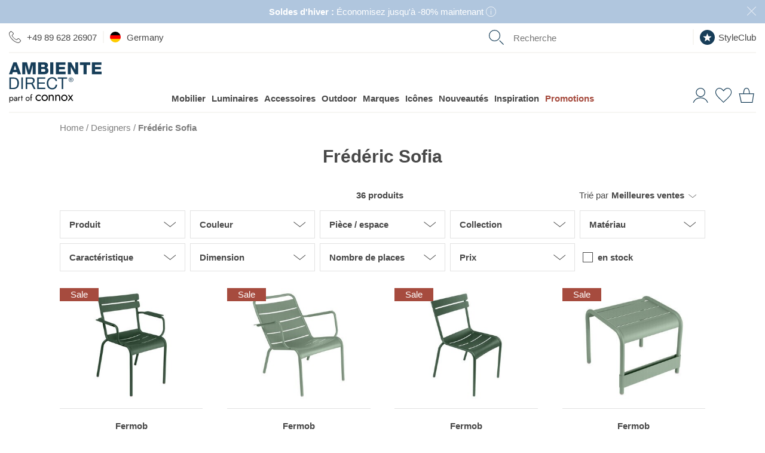

--- FILE ---
content_type: text/html; charset=UTF-8
request_url: https://www.ambientedirect.com/fr/designers/frederic-sofia
body_size: 65517
content:
<!DOCTYPE html>
<html class="no-js lang-fr " lang="fr">
<head>
    <meta charset="utf-8">
    
    <link rel="stylesheet" href="https://cdn.ambientedirect.com/assets/generated/css_213845_7161f0d5d5c806a4f16d39ea0401b773.css">
<script>
    {/* set global variables used by other scripts for tracking */}
    window.pageType = 'designers';
    window.requestId = '58f5549d\u002D9892\u002D475b\u002D89b0\u002D250dfbab5061';

    window.dataLayer = window.dataLayer || [];
    window.dataLayerSst = window.dataLayerSst || [];
    {/* originalLocation added with new checkout to fix the rogue referral problem (https://www.simoahava.com/gtm-tips/fix-rogue-referral-problem-single-page-sites/), but it seems we don't use it, so remove? */}
    window.dataLayer.push({
        originalLocation: document.location.protocol + '//' +
            document.location.hostname +
            document.location.pathname +
            document.location.search
    });

    function gtag() {
        dataLayer.push(arguments);
    }
    {/* We're not setting up consent mode here, this is done by UserCentrics? */}
    // set "denied" as default for both ad and analytics storage
    // gtag("consent", "default", {
    //     ad_storage: "denied",
    //     analytics_storage: "denied",
    //     wait_for_update: 2000 // milliseconds to wait for update
    // });

    window.dataLayer.push(...[{"language":"fr","shopCountry":"germany","shop_locale":"fr-DE","billingCountryIso":"DEU","currency":"EUR","cfac":1,"deviceType":"desktop","p":90164,"pcr":null,"pageName":"en\/designers\/frederic-sofia","pageType":"designers","siteGroup":"designers"},{"userId":"","em_hash":null,"email":null,"setHashedEmail":""},{"product":null},{"category":{"name":"designers\/frederic-sofia","em_name":"","translated_name":"Fr\u00e9d\u00e9ric Sofia"}},{"purchase":null},{"cart":null}])
</script>

<script src="https://cdn.ablyft.com/s/72371610.js"></script>

        <title>Fr&eacute;d&eacute;ric Sofia | Design Shop | AmbienteDirect.com</title>
<link rel="canonical" href="https://www.ambientedirect.com/fr/designers/frederic-sofia" /><meta charset="UTF-8" />
<meta name="description" content="Tout sur Fr&eacute;d&eacute;ric Sofia. AmbienteDirect propose la collection Luxembourg r&eacute;alis&eacute;e pour Fermob." />
<meta name="keywords" content="Fr&eacute;d&eacute;ric, Sofia" />
<meta name="robots" content="index, follow" />
<meta name="twitter:image" content="https://www.ambientedirect.com/static/images/ambientedirect_mood.jpg" />
<meta itemprop="image" content="https://www.ambientedirect.com/static/images/ambientedirect_mood.jpg" />
<meta property="og:image" content="https://www.ambientedirect.com/static/images/ambientedirect_mood.jpg" />
<link rel="shortcut icon" href="/favicon.ico" type="image/x-icon" />

            <link rel="apple-touch-icon" sizes="180x180" href="/apple-touch-icon.png">
            <link rel="icon" type="image/png" href="/favicon-32x32.png" sizes="32x32">
            <link rel="icon" type="image/png" href="/favicon-16x16.png" sizes="16x16">
            <link rel="manifest" href="/manifest.json">
            <link rel="mask-icon" href="/safari-pinned-tab.svg" color="#526163">
            <meta name="theme-color" content="#526163">
        
<link rel="alternate" hreflang="de" href="/designer/frederic-sofia">
<link rel="alternate" hreflang="en" href="/en/designers/frederic-sofia">
<link rel="alternate" hreflang="x-default" href="/en/designers/frederic-sofia">
<link rel="alternate" hreflang="fr" href="/fr/designers/frederic-sofia">
<link rel="alternate" hreflang="nl" href="https://www.ambientedirect.nl/designer/frederic-sofia">
<link rel="alternate" media="only screen and (max-width: 640px)" href="https://m.ambientedirect.com/fr/designers/frederic-sofia">
<link rel="dns-prefetch" href="https://www.googletagmanager.com"><link rel="preconnect" href="https://www.googletagmanager.com" crossorigin>
<link rel="dns-prefetch" href="//cdn.ambientedirect.com"><link rel="preconnect" href="//cdn.ambientedirect.com" crossorigin>
<link rel="dns-prefetch" href="https://graphql.usercentrics.eu"><link rel="preconnect" href="https://graphql.usercentrics.eu" crossorigin>
<link rel="dns-prefetch" href="https://api.usercentrics.eu"><link rel="preconnect" href="https://api.usercentrics.eu" crossorigin>    <meta name="viewport" content="width=device-width, initial-scale=1.0, user-scalable=0">
    <meta name="format-detection" content="telephone=no">
    <meta name="google-site-verification" content="ViSjk83RCKZgX02KOaPxBDlmEP9Jo_jAINLTFDIwz9c"/>
    <meta name="google-site-verification" content="tLS_2RJn-c_DqLmxbx9-WAEhv_4PILzTXDYZSdqvy_s"/>
    <meta name="google-site-verification" content="rW89x6oCLFiyVS_IvOb9yN98crPv9f9QiOBFPWGly4M"/>
    <meta name="google-site-verification" content="4LJSRgwxyG3QKzJ2GStYYBfabUOThm_nk9MuVfHWv5o"/>
    <meta name="facebook-domain-verification" content="siedqlr11q7oam80o3lyggzfp2dsqo" />
    <script type="text/javascript">
        if ('ontouchstart' in window) {
            document.documentElement.setAttribute('class', document.documentElement.getAttribute('class') + ' touch');
        }
    </script>
    </head>
<noscript><iframe src="//gtm.ambientedirect.com/ns.html?id=GTM-MKKFLH"
            height="0" width="0" style="display:none;visibility:hidden"></iframe></noscript>
            <body class="responsive frontend layout-default page403 " itemscope itemtype="http://schema.org/WebPage">

    <div class="snippetPromotionsRotatingHeaderBands" data-duration="10">
                                <div class="snippetPromotionsRotatingHeaderBands__item"
                 style="background-color: &#x23;B0C6DE;"
            >
                
<div class="snippetPromotionsModuleHeader" data-id="d8e7420b-2392-68d0-cb2e-fc20a1adf1b0">
    <a href="&#x2F;fr&#x2F;sale">        <div class="promotion" style="background-color: #B0C6DE;color: #FFFFFF;">
                            <strong>Soldes d'hiver : </strong>Économisez jusqu'à -80% maintenant

                                    <span class="r-popover r-popover--hover" data-absolute="true">
                    <span class="r-popover__icon" style="background: transparent;">    <svg xmlns="http://www.w3.org/2000/svg" viewBox="0 0 21 21"><g style="fill: none; stroke: #FFFFFF; stroke-miterlimit:10;"><circle cx="10.5" cy="10.5" r="10"/><line x1="10.5" y1="8.12" x2="10.5" y2="16.79"/><line x1="10.5" y1="4.79" x2="10.5" y2="6.49"/></g></svg>
                        </span>
                    <span class="r-popover__overlay"><span class="r-popover__text"><div class="cmswysiwyg"><p>Promotion valable sur une sélection d'articles, tous dans la limite des stocks</p>
</div></span></span>
                </span>
                                                    <button class="closeButton closeButton--light" type="button" title="Fermer"></button>
        </div>
        </a></div>

            </div>
        
                                <div class="snippetPromotionsRotatingHeaderBands__item"
                 style="background-color: &#x23;E6BE8A;"
            >
                
<div class="snippetPromotionsModuleHeader" data-id="f7410647-02cb-43bb-a29b-9992c1dcfb0d">
    <a href="&#x2F;fr&#x2F;ambientedirect-com&#x2F;newsletter">        <div class="promotion" style="background-color: #E6BE8A;color: #FFFFFF;">
                            <strong>11% de réduction </strong>sur votre prochaine commande - inscrivez-vous dès maintenant à la newsletter !

                                    <span class="r-popover r-popover--hover" data-absolute="true">
                    <span class="r-popover__icon" style="background: transparent;">    <svg xmlns="http://www.w3.org/2000/svg" viewBox="0 0 21 21"><g style="fill: none; stroke: #FFFFFF; stroke-miterlimit:10;"><circle cx="10.5" cy="10.5" r="10"/><line x1="10.5" y1="8.12" x2="10.5" y2="16.79"/><line x1="10.5" y1="4.79" x2="10.5" y2="6.49"/></g></svg>
                        </span>
                    <span class="r-popover__overlay"><span class="r-popover__text"><div class="cmswysiwyg"><p>Valable à partir d’un montant d’achat de 99 €. Sont exclus les articles déjà remisés à partir de 15 %, ainsi que les marques Bolia, Emu, Louis Poulsen, Fermob, Foscarini, Gervasoni, Grythyttan, Houe, Jacob Jensen, Moooi, Thonet, Smeg, String et Höfats. Le code de réduction est valable 8 semaines, utilisable une seule fois et non cumulable avec d’autres offres, bons de réduction ou l’utilisation de points StyleClub déjà cumulés.</p>
</div></span></span>
                </span>
                                                    <button class="closeButton closeButton--light" type="button" title="Fermer"></button>
        </div>
        </a></div>

            </div>
        
                    
                                <div class="snippetPromotionsRotatingHeaderBands__item"
                 style="background-color: &#x23;88B8C2;"
            >
                
<div class="snippetPromotionsModuleHeader" data-id="04251b53-f87c-66fa-f6ca-4f056d0aa0d4">
    <a href="&#x2F;fr&#x2F;service-clients&#x2F;livraison">        <div class="promotion" style="background-color: #88B8C2;">
                            Livraison gratuite en Allemagne à partir de 99 € pour les envois de colis

                                                    <button class="closeButton closeButton--light" type="button" title="Fermer"></button>
        </div>
        </a></div>

            </div>
        
                    
                    
                    
    </div>


<header id="r-header">
    <div class="r-container">
        <div class="mainHeader">
            <button class="mainHeader__navTrigger r-button r-button--neutral">
<svg alt="" class="svg-icon svg-icon-burger" aria-hidden="true" version="1.1" xmlns="http://www.w3.org/2000/svg" width="42" height="32" viewBox="0 0 42 32">

<path fill="#173e58" d="M0 0h42.21v1.524h-42.21v-1.524z"></path>
<path fill="#173e58" d="M0 15.238h42.21v1.524h-42.21v-1.524z"></path>
<path fill="#173e58" d="M0 30.476h42.21v1.524h-42.21v-1.524z"></path>
</svg>
</button>
            <a href="https&#x3A;&#x2F;&#x2F;www.ambientedirect.com&#x2F;fr" class="mainHeader__logo">
                <svg alt="" class="svg-icon svg-icon-AmbienteDirectLogo" aria-hidden="true" xmlns="http://www.w3.org/2000/svg" viewBox="0 0 794 347.3"><defs><style>.ambiente-logo-cls-1{fill:#173e59}</style></defs><path d="M37.51 130.46H3.31l.03 99.81h34.2c8.3-.01 15.5-1.21 21.5-3.52 6.1-2.3 11-5.7 15-10.1 3.9-4.4 6.8-9.9 8.7-16.4s2.8-13.9 2.79-22.3c0-16-4.11-27.9-12.41-35.8-8.4-7.8-20.2-11.69-35.6-11.69zm32.82 65.09q-1.95 6.45-4.8 10.8c-2.85 4.35-4.2 5.2-6.6 6.8s-5 3-7.5 3.8c-2.5.9-4.9 1.4-7.1 1.7-2.2.2-4.1.4-5.6.4h-22.2l-.02-77.39h22.4c6.1 0 11.3.89 15.5 2.59s7.6 4.2 10.3 7.5q4.05 4.95 5.7 12c1.2 4.7 1.7 10 1.7 16 .1 6.2-.6 11.4-1.8 15.8zM105.82 130.44h13.3v99.8h-13.3zM202.72 182.11v-.3c6.1-1.7 10.5-4.8 13.2-9.4s4.1-9.9 4.1-15.9c0-8.1-2.7-14.5-8.01-19.1-5.4-4.7-12.8-7-22.3-6.99h-46.9l.03 99.81h13.2v-42.6h33.69c1.3-.01 1.9.19 2.5 1.19 4.2 6.5 20.21 40.39 21.21 41.39h14.8c-1.4-1.7-22.61-47.5-25.51-48.1zm-2.9-9.1c-2.1 1.4-4.5 2.3-7.3 2.7-2.8.5-5.7.7-8.8.7h-27.7v-34.79h32.99c6.2-.01 10.8 1.59 13.6 4.79s4.2 7.3 4.2 12.3c0 3.6-.6 6.6-1.9 8.9q-1.95 3.3-5.1 5.4ZM255.13 184.5l51.8-.02-.01-11.2-51.8.02-.01-31.7 55.6-.02v-11.2l-68.9.02.03 99.8 69.3-.02v-11.2l-56 .02zM397.43 204.06c-1.4 3.5-3.3 6.6-5.8 9.2s-5.4 4.6-8.8 6-7.3 2.2-11.7 2.2c-6 0-11.1-1.1-15.4-3.4q-6.45-3.3-10.5-9c-2.8-3.8-4.8-8.2-6.1-13.3s-2-10.5-2-16.1c0-5.2.7-10.2 2-15.1 1.3-4.8 3.3-9.2 6.1-12.9q4.05-5.7 10.5-9c4.2-2.2 9.3-3.4 15.3-3.4 7 0 13 1.8 18.1 5.29s8.4 8.9 9.9 15.9h13.3c-.7-5.3-2.3-10-4.7-14-2.4-4.1-5.5-7.4-9.1-10.1s-7.8-4.8-12.4-6.1c-4.7-1.4-9.6-2.1-14.8-2.1-7.6 0-14.4 1.4-20.3 4.11-5.9 2.7-10.9 6.5-14.8 11.2-4 4.7-7 10.3-9 16.7-2.1 6.4-3.1 13.2-3.09 20.5s1 14.1 2.91 20.4c1.9 6.3 4.8 11.8 8.6 16.5s8.6 8.3 14.4 11 12.5 4 20.3 3.99c12.8 0 22.8-3.51 30.2-10.51s11.7-16.8 12.99-29.3h-13.3c-.6 3.9-1.5 7.7-2.8 11.3v.02ZM418.81 141.55l33.3-.01.03 88.6h13.2l-.03-88.6 33.3-.01v-11.2l-79.8.02zM545.91 135.91q-2.7-2.7-6.3-4.2c-2.4-1-5-1.5-7.7-1.5s-5.3.5-7.7 1.5-4.6 2.4-6.4 4.2-3.3 3.9-4.3 6.3c-1.1 2.4-1.6 5-1.6 7.8s.5 5.5 1.6 7.9 2.5 4.5 4.3 6.3 3.9 3.2 6.4 4.2c2.4 1 5 1.5 7.7 1.5s5.3-.5 7.7-1.5 4.5-2.4 6.3-4.2 3.2-3.9 4.3-6.3 1.6-5.1 1.6-7.9-.5-5.4-1.6-7.8c-1-2.5-2.5-4.6-4.3-6.3m1.11 20.8c-.8 2.1-2 3.9-3.5 5.4s-3.2 2.7-5.2 3.6-4.1 1.3-6.4 1.3-4.5-.4-6.5-1.3-3.7-2.1-5.2-3.6-2.6-3.3-3.5-5.4c-.8-2.1-1.2-4.3-1.2-6.8s.4-4.6 1.2-6.6c.8-2.1 2-3.8 3.5-5.3s3.2-2.7 5.2-3.6 4.2-1.3 6.5-1.3 4.4.4 6.4 1.3 3.7 2.1 5.2 3.6 2.6 3.3 3.5 5.3q1.2 3.15 1.2 6.6c0 2.5-.4 4.7-1.2 6.8" class="ambiente-logo-cls-1"/><path d="M539.51 149.31c1.2-1 1.8-2.5 1.8-4.6s-.7-3.9-2-5-3.4-1.6-6.1-1.6h-9v23.2h3.6v-10h3.8l6.3 10h3.9l-6.6-10.2c1.7-.3 3.1-.9 4.3-1.8m-7.9-.99h-3.8v-7.3h4.8c.6 0 1.2 0 1.8.1s1.2.3 1.6.5c.5.2.9.6 1.2 1.1s.5 1.1.5 1.9c0 .9-.2 1.6-.5 2.2-.3.5-.8.9-1.4 1.1s-1.2.4-1.9.5c-.8-.1-1.5-.1-2.3-.1M38.27 1.16 0 103.67h27.4l6.49-18.41h35.7l6.31 18.39h27.8L65.37 1.15h-27.1Zm1.72 64.3 11.59-35.9h.3l11.31 35.9zM171.69 69.42h-.2L153.77 1.13l-39.3.01.03 102.5 25.1-.01-.02-77.8h.3l21.52 77.8 20.4-.01 21.48-77.81h.3l.02 77.8h25.1l-.03-102.5-39.3.01zM338.49 71.67c0-11.6-6.71-21.1-17.61-24.19 8-4 13.5-11.5 13.49-20.7 0-21.4-19.41-25.99-37.01-25.69h-47.9l.03 102.41h49.2c21.8.08 39.8-7.43 39.79-31.83zm-62.41-49.88h20.7c5.6 0 10.9 2.39 10.9 9.89s-6.3 9.8-10.9 9.8h-20.7zm.01 60.4v-23.6h21.39c8 0 14.3 3 14.3 12.1 0 8.5-5.9 11.5-14.3 11.5h-21.4zM353.79 1.06h26.7v102.4h-26.7zM485.69 80.53l-56.4.02v-19.5l50.2-.02-.01-20.7-50.2.02v-17.9l54.9-.02-.01-21.4-81.6.02.03 102.5 83.1-.02zM568.19 64.1h-.3L532.27 1.02h-27.4l.03 102.5H530l-.02-63.9h.3l35.62 63.89 27.4-.01L593.27 1h-25.1zM608.48 23.99l30.6-.01.02 79.5h26.7l-.02-79.5 30.5-.01-.01-23-87.8.02zM737.59 80.45v-19.5l50.3-.01-.01-20.7-50.3.01v-17.9l55-.01-.01-21.4-81.6.02.03 102.5 83-.02-.01-23z" class="ambiente-logo-cls-1"/><path d="M239.32 314.58c1.51 2.8 3.66 4.95 6.32 6.6s5.67 2.44 9.04 2.44c2.8 0 5.38-.43 7.82-1.29s4.52-2.01 6.32-3.52 3.09-3.01 3.8-4.67v11.27c-1.79 2.08-4.38 3.73-7.68 4.88s-6.75 1.72-10.27 1.72c-5.02 0-9.55-1.15-13.57-3.52-4.02-2.3-7.25-5.53-9.62-9.62s-3.52-8.69-3.52-13.85 1.15-9.91 3.52-13.93 5.6-7.25 9.62-9.55 8.54-3.52 13.57-3.52c3.52 0 6.96.57 10.27 1.72 3.3 1.15 5.89 2.8 7.68 4.88v11.27c-.72-1.72-2.01-3.3-3.8-4.74s-3.95-2.58-6.32-3.45c-2.44-.86-5.02-1.29-7.82-1.29-3.37 0-6.39.79-9.04 2.37s-4.74 3.73-6.32 6.6c-1.51 2.8-2.3 6.03-2.3 9.62s.79 6.75 2.3 9.55ZM282.89 291.1c2.37-4.02 5.6-7.25 9.62-9.55s8.54-3.52 13.57-3.52 9.62 1.15 13.64 3.52c4.02 2.3 7.18 5.53 9.55 9.55s3.52 8.69 3.52 13.93-1.15 9.76-3.52 13.85-5.53 7.32-9.55 9.62-8.54 3.52-13.64 3.52-9.55-1.15-13.57-3.52c-4.02-2.3-7.25-5.53-9.62-9.62s-3.52-8.69-3.52-13.85 1.15-9.91 3.52-13.93m7.82 23.48c1.51 2.8 3.66 4.95 6.32 6.6s5.67 2.44 9.04 2.44 6.39-.79 9.04-2.44c2.66-1.58 4.74-3.8 6.32-6.6 1.51-2.8 2.3-5.96 2.3-9.55s-.79-6.82-2.3-9.62-3.66-5.02-6.32-6.6-5.67-2.37-9.04-2.37-6.39.79-9.04 2.37-4.74 3.73-6.32 6.6c-1.51 2.8-2.3 6.03-2.3 9.62s.79 6.75 2.3 9.55M371.47 289.74c-1.87-2.15-4.59-3.23-8.18-3.23-2.66 0-4.95.57-6.89 1.65-2.01 1.08-3.52 2.58-4.59 4.52s-1.65 4.16-1.65 6.75v31.44h-8.97v-51.68h8.97v8.11c1.72-3.16 3.88-5.46 6.46-6.96s5.6-2.23 8.97-2.23c5.46 0 9.76 1.79 12.99 5.46 3.16 3.66 4.81 8.54 4.81 14.79v32.59h-8.97v-31.44c0-4.31-.93-7.47-2.8-9.69l-.14-.07ZM426.96 289.74c-1.87-2.15-4.59-3.23-8.18-3.23-2.66 0-4.95.57-6.89 1.65-2.01 1.08-3.52 2.58-4.59 4.52s-1.65 4.16-1.65 6.75v31.44h-8.97v-51.68h8.97v8.11c1.72-3.16 3.88-5.46 6.46-6.96s5.6-2.23 8.97-2.23c5.46 0 9.76 1.79 12.99 5.46 3.23 3.66 4.81 8.54 4.81 14.79v32.59h-8.97v-31.44c0-4.31-.93-7.47-2.8-9.69l-.14-.07ZM451.22 291.1c2.37-4.02 5.6-7.25 9.62-9.55s8.54-3.52 13.57-3.52 9.62 1.15 13.64 3.52c4.02 2.3 7.18 5.53 9.55 9.55s3.52 8.69 3.52 13.93-1.15 9.76-3.52 13.85-5.53 7.32-9.55 9.62-8.54 3.52-13.64 3.52-9.55-1.15-13.57-3.52c-4.02-2.3-7.25-5.53-9.62-9.62s-3.52-8.69-3.52-13.85 1.15-9.91 3.52-13.93m7.83 23.48c1.51 2.8 3.66 4.95 6.32 6.6s5.67 2.44 9.04 2.44 6.39-.79 9.04-2.44c2.66-1.58 4.74-3.8 6.32-6.6 1.51-2.8 2.3-5.96 2.3-9.55s-.79-6.82-2.3-9.62-3.66-5.02-6.32-6.6-5.67-2.37-9.04-2.37-6.39.79-9.04 2.37-4.74 3.73-6.32 6.6c-1.51 2.8-2.3 6.03-2.3 9.62s.79 6.75 2.3 9.55M550 279.19l-17.66 25.05 18.81 26.63h-10.12l-13.5-19.6-13.5 19.6h-10.12l18.81-26.63-17.66-25.05h10.12l12.35 18.02 12.35-18.02zM3.72 346.66v-48.81h5.74v48.81zm31.16-23.11c-1.51 2.58-3.45 4.59-5.96 5.96-2.44 1.36-5.17 2.08-8.18 2.08-2.73 0-5.1-.72-7.18-2.08s-3.73-3.37-4.88-5.96-1.72-5.67-1.72-9.19.57-6.68 1.72-9.26 2.8-4.52 4.88-5.96 4.45-2.08 7.18-2.08c3.01 0 5.74.72 8.18 2.08s4.45 3.37 5.96 5.96 2.23 5.67 2.23 9.26-.72 6.6-2.23 9.19m-5.1-15.65c-1-1.79-2.37-3.09-4.09-4.02s-3.59-1.36-5.6-1.36c-1.65 0-3.3.43-4.95 1.36s-2.94 2.23-4.02 4.02-1.58 3.95-1.58 6.46.5 4.67 1.58 6.46 2.37 3.09 4.02 4.02 3.3 1.36 4.95 1.36c2.08 0 3.95-.43 5.6-1.36 1.72-.93 3.09-2.23 4.09-4.02s1.51-3.95 1.51-6.46-.5-4.67-1.51-6.46M48.52 323.91c.57.93 1.44 1.58 2.51 2.08 1.08.43 2.3.72 3.66.72 1.79 0 3.37-.36 4.81-1.08s2.51-1.72 3.37-3.01 1.29-2.87 1.29-4.52l1.15 4.31c0 2.08-.65 3.88-1.87 5.24-1.29 1.36-2.8 2.44-4.67 3.09s-3.66 1-5.46 1c-2.01 0-3.88-.43-5.67-1.29-1.72-.86-3.16-2.01-4.16-3.59-1.08-1.58-1.58-3.52-1.58-5.74 0-3.23 1.15-5.81 3.37-7.75 2.3-1.94 5.46-2.87 9.55-2.87 2.37 0 4.38.29 5.96.79s2.87 1.15 3.88 1.87 1.58 1.22 1.94 1.65v3.37c-1.65-1.15-3.37-2.01-5.17-2.51-1.79-.5-3.66-.72-5.67-.72-1.87 0-3.37.22-4.52.72s-2.08 1.15-2.66 2.01-.86 1.87-.86 3.09.29 2.3.86 3.23l-.07-.07Zm-4.6-22.69c1.22-.93 2.94-1.79 5.1-2.73s4.81-1.36 7.9-1.36c2.58 0 4.81.43 6.75 1.22s3.45 1.94 4.52 3.45c1.08 1.51 1.65 3.3 1.65 5.46v23.69H64.1v-22.9c0-1.15-.22-2.08-.57-2.87-.36-.72-.93-1.36-1.65-1.79s-1.51-.72-2.37-.93c-.93-.22-1.87-.29-2.87-.29-1.65 0-3.09.22-4.45.57s-2.44.86-3.3 1.36c-.93.5-1.65 1-2.15 1.36l-2.8-4.24ZM85.27 330.87h-5.74v-33.02h5.74zm7.9-27.92c-.65-.29-1.44-.43-2.37-.43-1.44 0-2.58.36-3.37 1.08s-1.36 1.72-1.72 2.94-.5 2.66-.5 4.24h-2.58c0-2.66.43-4.95 1.36-7.03.93-2.01 2.15-3.66 3.66-4.88s3.01-1.79 4.52-1.79c1.22 0 2.3.14 3.3.5 1 .29 1.94.93 2.8 1.79l-3.16 4.74c-.79-.57-1.44-1-2.08-1.22l.14.07ZM118.5 297.85v5.38h-16.51v-5.38zm-5.38-11.48v44.51h-5.74v-44.51zM145.21 305.46c1.51-2.58 3.59-4.59 6.17-6.1s5.46-2.23 8.69-2.23 6.17.72 8.69 2.23c2.58 1.51 4.59 3.52 6.1 6.1s2.3 5.53 2.3 8.9-.79 6.25-2.3 8.83-3.52 4.67-6.1 6.1-5.46 2.23-8.69 2.23-6.1-.72-8.69-2.23-4.67-3.52-6.17-6.1-2.23-5.53-2.23-8.83.72-6.32 2.23-8.9m5.02 15c1 1.79 2.3 3.16 4.02 4.16s3.66 1.58 5.81 1.58 4.09-.5 5.74-1.58c1.72-1 3.01-2.44 4.02-4.16 1-1.79 1.44-3.8 1.44-6.1s-.5-4.31-1.44-6.1c-1-1.79-2.3-3.23-4.02-4.24s-3.59-1.51-5.74-1.51-4.09.5-5.81 1.51-3.01 2.44-4.02 4.24-1.51 3.8-1.51 6.1.5 4.31 1.51 6.1M198.97 297.85v5.38h-16.51v-5.38zm-2.22-17.59a5.4 5.4 0 0 0-1.79-.29c-.72 0-1.29.22-1.79.57-.5.43-.86 1.08-1.22 2.08s-.43 2.23-.43 3.8v44.51h-5.74v-45.22c0-2.66.36-4.81 1.15-6.46s1.87-2.94 3.3-3.73c1.44-.86 3.16-1.22 5.17-1.22 1.08 0 2.01.14 2.8.43s1.51.65 2.08 1.08 1.08.86 1.44 1.36l-3.16 4.74c-.5-.79-1-1.36-1.72-1.58l-.07-.07Z"/></svg>
            </a>
            <nav class="mainHeader__nav" role="navigation">
                <div class="mainHeader__navWrapper">
                        <ul class="megaMenu stackedMenu " data-track-event='{"event": "click.navigation", "eventCategory": "navigation", "eventNonInteraction": false}'>
            
        <li class=" has-children">
            <a href="https&#x3A;&#x2F;&#x2F;www.ambientedirect.com&#x2F;fr&#x2F;rubriques&#x2F;mobilier" data-track="click" data-track-event="&#x7B;&quot;eventAction&quot;&#x3A;&quot;furniture&quot;,&quot;eventLabel&quot;&#x3A;&quot;&quot;&#x7D;">Mobilier</a>
                                                                                                            <div class="megaMenu__subMenuWrapper">
                    <div class="megaMenu__subMenu stackedMenu ">
                                                                                    <a class="show-all masked" data-href="aHR0cHM6Ly93d3cuYW1iaWVudGVkaXJlY3QuY29tL2ZyL3J1YnJpcXVlcy9tb2JpbGllcg==" data-track="click" data-track-event="&#x7B;&quot;eventAction&quot;&#x3A;&quot;furniture&quot;,&quot;eventLabel&quot;&#x3A;&quot;&quot;&#x7D;">Tous les meubles</a>
                                                                                                                                                                                                                <div class="column ">
                                                                    
                                                                                                                                                                                                                                                                                                                                                                                                                                                                <a data-href="L2ZyL3NhbG9u" class="masked has-children" data-track="click" data-track-event="&#x7B;&quot;eventAction&quot;&#x3A;&quot;fr&quot;,&quot;eventLabel&quot;&#x3A;&quot;salon&quot;&#x7D;">Salon                                                                                    </a>
                                                                                                                                                                                                    <ul class=" stackedMenu">
                                                                                            <li class="has-show-all">
                                                                                                            <a class="show-all masked" data-href="L2ZyL3NhbG9u" data-track="click" data-track-event="&#x7B;&quot;eventAction&quot;&#x3A;&quot;fr&quot;,&quot;eventLabel&quot;&#x3A;&quot;salon&quot;&#x7D;">Salon</a>
                                                                                                    </li>
                                                                                                                                        
                                                <li>
                                                                                                                                                                <a class="masked " data-href="aHR0cHM6Ly93d3cuYW1iaWVudGVkaXJlY3QuY29tL2ZyL3J1YnJpcXVlcy9tb2JpbGllci9jYW5hcGVz" data-title="Canap&#x00E9;s" data-track="click" data-track-event="&#x7B;&quot;eventAction&quot;&#x3A;&quot;furniture&quot;,&quot;eventLabel&quot;&#x3A;&quot;sofas&quot;&#x7D;">Canapés                                                                                                            </a>
                                                                                                    </li>
                                                
                                                                                            
                                                <li>
                                                                                                                                                                <a class="masked " data-href="aHR0cHM6Ly93d3cuYW1iaWVudGVkaXJlY3QuY29tL2ZyL3J1YnJpcXVlcy9tb2JpbGllci90YWJsZXMvdGFibGVzLWJhc3Nlcw==" data-title="Tables&#x20;basses" data-track="click" data-track-event="&#x7B;&quot;eventAction&quot;&#x3A;&quot;furniture&quot;,&quot;eventLabel&quot;&#x3A;&quot;tables&#x5C;&#x2F;side-tables&quot;&#x7D;">Tables basses                                                                                                            </a>
                                                                                                    </li>
                                                
                                                                                            
                                                <li>
                                                                                                                                                                <a class="masked " data-href="aHR0cHM6Ly93d3cuYW1iaWVudGVkaXJlY3QuY29tL2ZyL3J1YnJpcXVlcy9tb2JpbGllci9mYXV0ZXVpbHM=" data-title="Fauteuils" data-track="click" data-track-event="&#x7B;&quot;eventAction&quot;&#x3A;&quot;furniture&quot;,&quot;eventLabel&quot;&#x3A;&quot;easy-chairs&quot;&#x7D;">Fauteuils                                                                                                            </a>
                                                                                                    </li>
                                                
                                                                                            
                                                <li>
                                                                                                                                                                <a class="masked " data-href="aHR0cHM6Ly93d3cuYW1iaWVudGVkaXJlY3QuY29tL2ZyL3J1YnJpcXVlcy9tb2JpbGllci9ldGFnZXJlcw==" data-title="Etag&#x00E8;res" data-track="click" data-track-event="&#x7B;&quot;eventAction&quot;&#x3A;&quot;furniture&quot;,&quot;eventLabel&quot;&#x3A;&quot;shelves&quot;&#x7D;">Etagères                                                                                                            </a>
                                                                                                    </li>
                                                
                                                                                            
                                                <li>
                                                                                                                                                                <a class="masked " data-href="aHR0cHM6Ly93d3cuYW1iaWVudGVkaXJlY3QuY29tL2ZyL3J1YnJpcXVlcy9tb2JpbGllci9zaWRlYm9hcmRz" data-title="Sideboards" data-track="click" data-track-event="&#x7B;&quot;eventAction&quot;&#x3A;&quot;furniture&quot;,&quot;eventLabel&quot;&#x3A;&quot;sideboards&quot;&#x7D;">Sideboards                                                                                                            </a>
                                                                                                    </li>
                                                
                                                                                            
                                                <li>
                                                                                                                                                                <a class="masked " data-href="aHR0cHM6Ly93d3cuYW1iaWVudGVkaXJlY3QuY29tL2ZyL3J1YnJpcXVlcy9tb2JpbGllci90YWJvdXJldHM=" data-title="Tabourets" data-track="click" data-track-event="&#x7B;&quot;eventAction&quot;&#x3A;&quot;furniture&quot;,&quot;eventLabel&quot;&#x3A;&quot;stools&quot;&#x7D;">Tabourets                                                                                                            </a>
                                                                                                    </li>
                                                
                                                                                            
                                                <li>
                                                                                                                                                                <a class="masked " data-href="aHR0cHM6Ly93d3cuYW1iaWVudGVkaXJlY3QuY29tL2ZyL3J1YnJpcXVlcy9tb2JpbGllci9wb3Vmcw==" data-title="Poufs" data-track="click" data-track-event="&#x7B;&quot;eventAction&quot;&#x3A;&quot;furniture&quot;,&quot;eventLabel&quot;&#x3A;&quot;poufs&quot;&#x7D;">Poufs                                                                                                            </a>
                                                                                                    </li>
                                                
                                                                                            
                                                <li>
                                                                                                                                                                <a class="masked " data-href="aHR0cHM6Ly93d3cuYW1iaWVudGVkaXJlY3QuY29tL2ZyL3J1YnJpcXVlcy9tb2JpbGllci9ncmFuZHMtcG91Zg==" data-title="Grands&#x20;Pouf" data-track="click" data-track-event="&#x7B;&quot;eventAction&quot;&#x3A;&quot;furniture&quot;,&quot;eventLabel&quot;&#x3A;&quot;bean-bags&quot;&#x7D;">Grands Pouf                                                                                                            </a>
                                                                                                    </li>
                                                
                                                                                            
                                                <li>
                                                                                                                                                                <a class="masked " data-href="aHR0cHM6Ly93d3cuYW1iaWVudGVkaXJlY3QuY29tL2ZyL3J1YnJpcXVlcy9tb2JpbGllci9jYW5hcGVzLWxpdHM=" data-title="Canap&#x00E9;s-lits" data-track="click" data-track-event="&#x7B;&quot;eventAction&quot;&#x3A;&quot;furniture&quot;,&quot;eventLabel&quot;&#x3A;&quot;sofa-beds&quot;&#x7D;">Canapés-lits                                                                                                            </a>
                                                                                                    </li>
                                                
                                                                                            
                                                <li>
                                                                                                                                                                <a class="masked " data-href="aHR0cHM6Ly93d3cuYW1iaWVudGVkaXJlY3QuY29tL2ZyL3J1YnJpcXVlcy9tb2JpbGllci90YWJsZXM=" data-title="Tables" data-track="click" data-track-event="&#x7B;&quot;eventAction&quot;&#x3A;&quot;furniture&quot;,&quot;eventLabel&quot;&#x3A;&quot;tables&quot;&#x7D;">Tables                                                                                                            </a>
                                                                                                    </li>
                                                
                                                                                    </ul>
                                                                        
                                                            </div>
                                                                                                            <div class="column ">
                                                                    
                                                                                                                                                                                                                                                                                                                                                                                                                                                                <a data-href="L2ZyL2NoYW1icmUtYS1jb3VjaGVy" class="masked has-children" data-track="click" data-track-event="&#x7B;&quot;eventAction&quot;&#x3A;&quot;fr&quot;,&quot;eventLabel&quot;&#x3A;&quot;chambre-a-coucher&quot;&#x7D;">Chambre à coucher                                                                                    </a>
                                                                                                                                                                                                    <ul class=" stackedMenu">
                                                                                            <li class="has-show-all">
                                                                                                            <a class="show-all masked" data-href="L2ZyL2NoYW1icmUtYS1jb3VjaGVy" data-track="click" data-track-event="&#x7B;&quot;eventAction&quot;&#x3A;&quot;fr&quot;,&quot;eventLabel&quot;&#x3A;&quot;chambre-a-coucher&quot;&#x7D;">Chambre à coucher</a>
                                                                                                    </li>
                                                                                                                                        
                                                <li>
                                                                                                                                                                <a class="masked " data-href="aHR0cHM6Ly93d3cuYW1iaWVudGVkaXJlY3QuY29tL2ZyL3J1YnJpcXVlcy9tb2JpbGllci9saXRz" data-title="Lits" data-track="click" data-track-event="&#x7B;&quot;eventAction&quot;&#x3A;&quot;furniture&quot;,&quot;eventLabel&quot;&#x3A;&quot;beds&quot;&#x7D;">Lits                                                                                                            </a>
                                                                                                    </li>
                                                
                                                                                            
                                                <li>
                                                                                                                                                                <a class="masked " data-href="aHR0cHM6Ly93d3cuYW1iaWVudGVkaXJlY3QuY29tL2ZyL3J1YnJpcXVlcy9tb2JpbGllci9hcm1vaXJlcw==" data-title="Armoires" data-track="click" data-track-event="&#x7B;&quot;eventAction&quot;&#x3A;&quot;furniture&quot;,&quot;eventLabel&quot;&#x3A;&quot;closets&quot;&#x7D;">Armoires                                                                                                            </a>
                                                                                                    </li>
                                                
                                                                                            
                                                <li>
                                                                                                                                                                <a class="masked " data-href="aHR0cHM6Ly93d3cuYW1iaWVudGVkaXJlY3QuY29tL2ZyL3J1YnJpcXVlcy9tb2JpbGllci90YWJsZXMvdGFibGVzLWRlLWNoZXZldA==" data-title="Tables&#x20;de&#x20;chevet" data-track="click" data-track-event="&#x7B;&quot;eventAction&quot;&#x3A;&quot;furniture&quot;,&quot;eventLabel&quot;&#x3A;&quot;tables&#x5C;&#x2F;bedside-tables&quot;&#x7D;">Tables de chevet                                                                                                            </a>
                                                                                                    </li>
                                                
                                                                                            
                                                <li>
                                                                                                                                                                <a class="masked " data-href="aHR0cHM6Ly93d3cuYW1iaWVudGVkaXJlY3QuY29tL2ZyL3J1YnJpcXVlcy9tb2JpbGllci9wYXJhdmVudHM=" data-title="Paravents" data-track="click" data-track-event="&#x7B;&quot;eventAction&quot;&#x3A;&quot;furniture&quot;,&quot;eventLabel&quot;&#x3A;&quot;room-dividers&quot;&#x7D;">Paravents                                                                                                            </a>
                                                                                                    </li>
                                                
                                                                                    </ul>
                                                                        
                                                                    
                                                                                                                                                                                                                                                                                                                                                                                                                                                                <a data-href="L2ZyL2NoYW1icmUtZGVuZmFudHM=" class="masked has-children" data-track="click" data-track-event="&#x7B;&quot;eventAction&quot;&#x3A;&quot;fr&quot;,&quot;eventLabel&quot;&#x3A;&quot;chambre-denfants&quot;&#x7D;">Chambre d&#039;enfants                                                                                    </a>
                                                                                                                                                                                                    <ul class=" stackedMenu">
                                                                                            <li class="has-show-all">
                                                                                                            <a class="show-all masked" data-href="L2ZyL2NoYW1icmUtZGVuZmFudHM=" data-track="click" data-track-event="&#x7B;&quot;eventAction&quot;&#x3A;&quot;fr&quot;,&quot;eventLabel&quot;&#x3A;&quot;chambre-denfants&quot;&#x7D;">Chambre d&#039;enfants</a>
                                                                                                    </li>
                                                                                                                                        
                                                <li>
                                                                                                                                                                <a class="masked " data-href="aHR0cHM6Ly93d3cuYW1iaWVudGVkaXJlY3QuY29tL2ZyL2RlY291dnJpci9kZXNpZ24tc3BlY2lhbC9jaGFpc2VzLWRlbmZhbnRz" data-title="Chaises&#x20;d&#x27;enfants" data-track="click" data-track-event="&#x7B;&quot;eventAction&quot;&#x3A;&quot;discover&quot;,&quot;eventLabel&quot;&#x3A;&quot;design-special&#x5C;&#x2F;childrens-chairs&quot;&#x7D;">Chaises d&#039;enfants                                                                                                            </a>
                                                                                                    </li>
                                                
                                                                                            
                                                <li>
                                                                                                                                                                <a class="masked " data-href="aHR0cHM6Ly93d3cuYW1iaWVudGVkaXJlY3QuY29tL2ZyL2RlY291dnJpci9kZXNpZ24tc3BlY2lhbC90YWJsZXMtZGVuZmFudHM=" data-title="Tables&#x20;d&#x27;enfants" data-track="click" data-track-event="&#x7B;&quot;eventAction&quot;&#x3A;&quot;discover&quot;,&quot;eventLabel&quot;&#x3A;&quot;design-special&#x5C;&#x2F;childrens-tables&quot;&#x7D;">Tables d&#039;enfants                                                                                                            </a>
                                                                                                    </li>
                                                
                                                                                            
                                                <li>
                                                                                                                                                                <a class="masked " data-href="aHR0cHM6Ly93d3cuYW1iaWVudGVkaXJlY3QuY29tL2ZyL2RlY291dnJpci9kZXNpZ24tc3BlY2lhbC9saXRzLWRlbmZhbnRz" data-title="Lits&#x20;d&#x27;enfants" data-track="click" data-track-event="&#x7B;&quot;eventAction&quot;&#x3A;&quot;discover&quot;,&quot;eventLabel&quot;&#x3A;&quot;design-special&#x5C;&#x2F;childrens-beds&quot;&#x7D;">Lits d&#039;enfants                                                                                                            </a>
                                                                                                    </li>
                                                
                                                                                            
                                                <li>
                                                                                                                                                                <a class="masked " data-href="aHR0cHM6Ly93d3cuYW1iaWVudGVkaXJlY3QuY29tL2ZyL3J1YnJpcXVlcy9hY2Nlc3NvaXJlcy9qb3VldHM=" data-title="Jouets" data-track="click" data-track-event="&#x7B;&quot;eventAction&quot;&#x3A;&quot;accessories&quot;,&quot;eventLabel&quot;&#x3A;&quot;toys&quot;&#x7D;">Jouets                                                                                                            </a>
                                                                                                    </li>
                                                
                                                                                    </ul>
                                                                        
                                                            </div>
                                                                                                            <div class="column ">
                                                                    
                                                                                                                                                                                                                                                                                                                                                                                                                                                                <a data-href="L2ZyL2VudHJlZS1oYWxs" class="masked has-children" data-track="click" data-track-event="&#x7B;&quot;eventAction&quot;&#x3A;&quot;fr&quot;,&quot;eventLabel&quot;&#x3A;&quot;entree-hall&quot;&#x7D;">Entrée-hall                                                                                    </a>
                                                                                                                                                                                                    <ul class=" stackedMenu">
                                                                                            <li class="has-show-all">
                                                                                                            <a class="show-all masked" data-href="L2ZyL2VudHJlZS1oYWxs" data-track="click" data-track-event="&#x7B;&quot;eventAction&quot;&#x3A;&quot;fr&quot;,&quot;eventLabel&quot;&#x3A;&quot;entree-hall&quot;&#x7D;">Entrée-hall</a>
                                                                                                    </li>
                                                                                                                                        
                                                <li>
                                                                                                                                                                <a class="masked " data-href="aHR0cHM6Ly93d3cuYW1iaWVudGVkaXJlY3QuY29tL2ZyL3J1YnJpcXVlcy9tb2JpbGllci9wb3J0ZS1tYW50ZWF1eA==" data-title="Porte-manteaux" data-track="click" data-track-event="&#x7B;&quot;eventAction&quot;&#x3A;&quot;furniture&quot;,&quot;eventLabel&quot;&#x3A;&quot;coat-racks&quot;&#x7D;">Porte-manteaux                                                                                                            </a>
                                                                                                    </li>
                                                
                                                                                            
                                                <li>
                                                                                                                                                                <a class="masked " data-href="aHR0cHM6Ly93d3cuYW1iaWVudGVkaXJlY3QuY29tL2ZyL3J1YnJpcXVlcy9tb2JpbGllci9hcm1vaXJlcy1hLWNoYXVzc3VyZXM=" data-title="Armoires&#x20;&#x00E0;&#x20;chaussures" data-track="click" data-track-event="&#x7B;&quot;eventAction&quot;&#x3A;&quot;furniture&quot;,&quot;eventLabel&quot;&#x3A;&quot;shoe-cabinets&quot;&#x7D;">Armoires à chaussures                                                                                                            </a>
                                                                                                    </li>
                                                
                                                                                            
                                                <li>
                                                                                                                                                                <a class="masked " data-href="aHR0cHM6Ly93d3cuYW1iaWVudGVkaXJlY3QuY29tL2ZyL3J1YnJpcXVlcy9tb2JpbGllci9zaWRlYm9hcmRz" data-title="Sideboards" data-track="click" data-track-event="&#x7B;&quot;eventAction&quot;&#x3A;&quot;furniture&quot;,&quot;eventLabel&quot;&#x3A;&quot;sideboards&quot;&#x7D;">Sideboards                                                                                                            </a>
                                                                                                    </li>
                                                
                                                                                            
                                                <li>
                                                                                                                                                                <a class="masked " data-href="aHR0cHM6Ly93d3cuYW1iaWVudGVkaXJlY3QuY29tL2ZyL3J1YnJpcXVlcy9tb2JpbGllci9jb21tb2Rlcw==" data-title="Commodes" data-track="click" data-track-event="&#x7B;&quot;eventAction&quot;&#x3A;&quot;furniture&quot;,&quot;eventLabel&quot;&#x3A;&quot;chests-of-drawers&quot;&#x7D;">Commodes                                                                                                            </a>
                                                                                                    </li>
                                                
                                                                                    </ul>
                                                                        
                                                                    
                                                                                                                                                                                                                                                                                                                                                                                                                                                                <a data-href="L2ZyL2J1cmVhdQ==" class="masked has-children" data-track="click" data-track-event="&#x7B;&quot;eventAction&quot;&#x3A;&quot;fr&quot;,&quot;eventLabel&quot;&#x3A;&quot;bureau&quot;&#x7D;">Bureau                                                                                    </a>
                                                                                                                                                                                                    <ul class=" stackedMenu">
                                                                                            <li class="has-show-all">
                                                                                                            <a class="show-all masked" data-href="L2ZyL2J1cmVhdQ==" data-track="click" data-track-event="&#x7B;&quot;eventAction&quot;&#x3A;&quot;fr&quot;,&quot;eventLabel&quot;&#x3A;&quot;bureau&quot;&#x7D;">Bureau</a>
                                                                                                    </li>
                                                                                                                                        
                                                <li>
                                                                                                                                                                <a class="masked " data-href="aHR0cHM6Ly93d3cuYW1iaWVudGVkaXJlY3QuY29tL2ZyL3J1YnJpcXVlcy9tb2JpbGllci9zeXN0ZW1lcy1kZXRhZ2VyZXM=" data-title="Syst&#x00E8;mes&#x20;d&#x27;&#x00E9;tag&#x00E8;res" data-track="click" data-track-event="&#x7B;&quot;eventAction&quot;&#x3A;&quot;furniture&quot;,&quot;eventLabel&quot;&#x3A;&quot;shelving-systems&quot;&#x7D;">Systèmes d&#039;étagères                                                                                                            </a>
                                                                                                    </li>
                                                
                                                                                            
                                                <li>
                                                                                                                                                                <a class="masked " data-href="aHR0cHM6Ly93d3cuYW1iaWVudGVkaXJlY3QuY29tL2ZyL3J1YnJpcXVlcy9tb2JpbGllci90YWJsZXMvYnVyZWF1eA==" data-title="Bureaux" data-track="click" data-track-event="&#x7B;&quot;eventAction&quot;&#x3A;&quot;furniture&quot;,&quot;eventLabel&quot;&#x3A;&quot;tables&#x5C;&#x2F;desks&quot;&#x7D;">Bureaux                                                                                                            </a>
                                                                                                    </li>
                                                
                                                                                            
                                                <li>
                                                                                                                                                                <a class="masked " data-href="aHR0cHM6Ly93d3cuYW1iaWVudGVkaXJlY3QuY29tL2ZyL3J1YnJpcXVlcy9tb2JpbGllci9jb250ZW5ldXJz" data-title="Conteneurs" data-track="click" data-track-event="&#x7B;&quot;eventAction&quot;&#x3A;&quot;furniture&quot;,&quot;eventLabel&quot;&#x3A;&quot;containers&quot;&#x7D;">Conteneurs                                                                                                            </a>
                                                                                                    </li>
                                                
                                                                                            
                                                <li>
                                                                                                                                                                <a class="masked " data-href="aHR0cHM6Ly93d3cuYW1iaWVudGVkaXJlY3QuY29tL2ZyL3J1YnJpcXVlcy9tb2JpbGllci9jaGFpc2VzLWRlLWJ1cmVhdQ==" data-title="Chaises&#x20;de&#x20;bureau" data-track="click" data-track-event="&#x7B;&quot;eventAction&quot;&#x3A;&quot;furniture&quot;,&quot;eventLabel&quot;&#x3A;&quot;office-chairs&quot;&#x7D;">Chaises de bureau                                                                                                            </a>
                                                                                                    </li>
                                                
                                                                                            
                                                <li>
                                                                                                                                                                <a class="masked " data-href="aHR0cHM6Ly93d3cuYW1iaWVudGVkaXJlY3QuY29tL2ZyL3J1YnJpcXVlcy9tb2JpbGllci90YWJsZXMvc2VjcmV0YWlyZXM=" data-title="Secr&#x00E9;taires" data-track="click" data-track-event="&#x7B;&quot;eventAction&quot;&#x3A;&quot;furniture&quot;,&quot;eventLabel&quot;&#x3A;&quot;tables&#x5C;&#x2F;secretaries&quot;&#x7D;">Secrétaires                                                                                                            </a>
                                                                                                    </li>
                                                
                                                                                    </ul>
                                                                        
                                                            </div>
                                                                                                            <div class="column ">
                                                                    
                                                                                                                                                                                                                                                                                                                                                                                                                                                                <a data-href="L2ZyL2N1aXNpbmUtc2FsbGUtYS1tYW5nZXI=" class="masked has-children" data-track="click" data-track-event="&#x7B;&quot;eventAction&quot;&#x3A;&quot;fr&quot;,&quot;eventLabel&quot;&#x3A;&quot;cuisine-salle-a-manger&quot;&#x7D;">Cuisine &amp; Salle à manger                                                                                    </a>
                                                                                                                                                                                                    <ul class=" stackedMenu">
                                                                                            <li class="has-show-all">
                                                                                                            <a class="show-all masked" data-href="L2ZyL2N1aXNpbmUtc2FsbGUtYS1tYW5nZXI=" data-track="click" data-track-event="&#x7B;&quot;eventAction&quot;&#x3A;&quot;fr&quot;,&quot;eventLabel&quot;&#x3A;&quot;cuisine-salle-a-manger&quot;&#x7D;">Cuisine &amp; Salle à manger</a>
                                                                                                    </li>
                                                                                                                                        
                                                <li>
                                                                                                                                                                <a class="masked " data-href="aHR0cHM6Ly93d3cuYW1iaWVudGVkaXJlY3QuY29tL2ZyL3J1YnJpcXVlcy9tb2JpbGllci9jaGFpc2Vz" data-title="Chaises" data-track="click" data-track-event="&#x7B;&quot;eventAction&quot;&#x3A;&quot;furniture&quot;,&quot;eventLabel&quot;&#x3A;&quot;chairs&quot;&#x7D;">Chaises                                                                                                            </a>
                                                                                                    </li>
                                                
                                                                                            
                                                <li>
                                                                                                                                                                <a class="masked " data-href="aHR0cHM6Ly93d3cuYW1iaWVudGVkaXJlY3QuY29tL2ZyL3J1YnJpcXVlcy9tb2JpbGllci90YWJsZXMvdGFibGVzLWEtbWFuZ2Vy" data-title="Tables&#x20;&#x00E0;&#x20;manger" data-track="click" data-track-event="&#x7B;&quot;eventAction&quot;&#x3A;&quot;furniture&quot;,&quot;eventLabel&quot;&#x3A;&quot;tables&#x5C;&#x2F;dining-tables&quot;&#x7D;">Tables à manger                                                                                                            </a>
                                                                                                    </li>
                                                
                                                                                            
                                                <li>
                                                                                                                                                                <a class="masked " data-href="aHR0cHM6Ly93d3cuYW1iaWVudGVkaXJlY3QuY29tL2ZyL3J1YnJpcXVlcy9tb2JpbGllci90YWJsZXMvdGFibGVzLWJpc3Ryb3Q=" data-title="Tables&#x20;bistrot" data-track="click" data-track-event="&#x7B;&quot;eventAction&quot;&#x3A;&quot;furniture&quot;,&quot;eventLabel&quot;&#x3A;&quot;tables&#x5C;&#x2F;bistro-tables&quot;&#x7D;">Tables bistrot                                                                                                            </a>
                                                                                                    </li>
                                                
                                                                                            
                                                <li>
                                                                                                                                                                <a class="masked " data-href="aHR0cHM6Ly93d3cuYW1iaWVudGVkaXJlY3QuY29tL2ZyL3J1YnJpcXVlcy9tb2JpbGllci9iYW5jcw==" data-title="Bancs" data-track="click" data-track-event="&#x7B;&quot;eventAction&quot;&#x3A;&quot;furniture&quot;,&quot;eventLabel&quot;&#x3A;&quot;benches&quot;&#x7D;">Bancs                                                                                                            </a>
                                                                                                    </li>
                                                
                                                                                            
                                                <li>
                                                                                                                                                                <a class="masked " data-href="aHR0cHM6Ly93d3cuYW1iaWVudGVkaXJlY3QuY29tL2ZyL3J1YnJpcXVlcy9tb2JpbGllci90YWJvdXJldHMtZGUtYmFy" data-title="Tabourets&#x20;de&#x20;bar" data-track="click" data-track-event="&#x7B;&quot;eventAction&quot;&#x3A;&quot;furniture&quot;,&quot;eventLabel&quot;&#x3A;&quot;bar-stools&quot;&#x7D;">Tabourets de bar                                                                                                            </a>
                                                                                                    </li>
                                                
                                                                                            
                                                <li>
                                                                                                                                                                <a class="masked " data-href="aHR0cHM6Ly93d3cuYW1iaWVudGVkaXJlY3QuY29tL2ZyL3J1YnJpcXVlcy9tb2JpbGllci90YWJsZXMtcm91bGFudGVz" data-title="Tables&#x20;roulantes" data-track="click" data-track-event="&#x7B;&quot;eventAction&quot;&#x3A;&quot;furniture&quot;,&quot;eventLabel&quot;&#x3A;&quot;serving-trolleys&quot;&#x7D;">Tables roulantes                                                                                                            </a>
                                                                                                    </li>
                                                
                                                                                            
                                                <li>
                                                                                                                                                                <a class="masked " data-href="aHR0cHM6Ly93d3cuYW1iaWVudGVkaXJlY3QuY29tL2ZyL2RlY291dnJpci9kZXNpZ24tc3BlY2lhbC9ldGFnZXJlLWEtY29uZGltZW50cw==" data-title="Etag&#x00E8;re&#x20;&#x00E0;&#x20;condiments" data-track="click" data-track-event="&#x7B;&quot;eventAction&quot;&#x3A;&quot;discover&quot;,&quot;eventLabel&quot;&#x3A;&quot;design-special&#x5C;&#x2F;spice-shelves&quot;&#x7D;">Etagère à condiments                                                                                                            </a>
                                                                                                    </li>
                                                
                                                                                    </ul>
                                                                        
                                                                    
                                                                                                                                                                                                                                                                                                                                                                            <a data-href="L2ZyL3NhbGxlLWRlLWJhaW5z" class="masked" data-track="click" data-track-event="&#x7B;&quot;eventAction&quot;&#x3A;&quot;fr&quot;,&quot;eventLabel&quot;&#x3A;&quot;salle-de-bains&quot;&#x7D;">Salle de bains                                                                                    </a>
                                                                                                                                                                                                
                                                            </div>
                                                                                                            <div class="column inspiration&#x20;popular">
                                                                    
                                                                                                                                                                                                                                                                                                                                                                                                                                                                                                    <a class="noLink has-children inspiration popular">Meubles populaires                                                                                    </a>
                                                                                                                                                        <ul class="inspiration popular ">
                                                                                                                                        
                                                <li>
                                                                                                                                                                <a class="masked " data-href="aHR0cHM6Ly93d3cuYW1iaWVudGVkaXJlY3QuY29tL2ZyL3J1YnJpcXVlcy9tb2JpbGllci9jaGFpc2Vz" data-title="Chaises" data-track="click" data-track-event="&#x7B;&quot;eventAction&quot;&#x3A;&quot;furniture&quot;,&quot;eventLabel&quot;&#x3A;&quot;chairs&quot;&#x7D;">Chaises                                                                                                            </a>
                                                                                                    </li>
                                                
                                                                                            
                                                <li>
                                                                                                                                                                <a class="masked " data-href="aHR0cHM6Ly93d3cuYW1iaWVudGVkaXJlY3QuY29tL2ZyL3J1YnJpcXVlcy9tb2JpbGllci90YWJvdXJldHM=" data-title="Tabourets" data-track="click" data-track-event="&#x7B;&quot;eventAction&quot;&#x3A;&quot;furniture&quot;,&quot;eventLabel&quot;&#x3A;&quot;stools&quot;&#x7D;">Tabourets                                                                                                            </a>
                                                                                                    </li>
                                                
                                                                                            
                                                <li>
                                                                                                                                                                <a class="masked " data-href="aHR0cHM6Ly93d3cuYW1iaWVudGVkaXJlY3QuY29tL2ZyL3J1YnJpcXVlcy9tb2JpbGllci9ldGFnZXJlcw==" data-title="Etag&#x00E8;res" data-track="click" data-track-event="&#x7B;&quot;eventAction&quot;&#x3A;&quot;furniture&quot;,&quot;eventLabel&quot;&#x3A;&quot;shelves&quot;&#x7D;">Etagères                                                                                                            </a>
                                                                                                    </li>
                                                
                                                                                            
                                                <li>
                                                                                                                                                                <a class="masked " data-href="aHR0cHM6Ly93d3cuYW1iaWVudGVkaXJlY3QuY29tL2ZyL3J1YnJpcXVlcy9tb2JpbGllci90YWJsZXMvdGFibGVzLWJhc3Nlcw==" data-title="Tables&#x20;basses" data-track="click" data-track-event="&#x7B;&quot;eventAction&quot;&#x3A;&quot;furniture&quot;,&quot;eventLabel&quot;&#x3A;&quot;tables&#x5C;&#x2F;side-tables&quot;&#x7D;">Tables basses                                                                                                            </a>
                                                                                                    </li>
                                                
                                                                                            
                                                <li>
                                                                                                                                                                <a class="masked " data-href="aHR0cHM6Ly93d3cuYW1iaWVudGVkaXJlY3QuY29tL2ZyL3J1YnJpcXVlcy9tb2JpbGllci9zaWRlYm9hcmRz" data-title="Sideboards" data-track="click" data-track-event="&#x7B;&quot;eventAction&quot;&#x3A;&quot;furniture&quot;,&quot;eventLabel&quot;&#x3A;&quot;sideboards&quot;&#x7D;">Sideboards                                                                                                            </a>
                                                                                                    </li>
                                                
                                                                                            
                                                <li>
                                                                                                                                                                <a class="masked " data-href="aHR0cHM6Ly93d3cuYW1iaWVudGVkaXJlY3QuY29tL2ZyL2RlY291dnJpci9kZXNpZ24tc3BlY2lhbC90YWJsZXMtZW4tYm9pcy1tYXNzaWY=" data-title="Tables&#x20;en&#x20;bois&#x20;massif" data-track="click" data-track-event="&#x7B;&quot;eventAction&quot;&#x3A;&quot;discover&quot;,&quot;eventLabel&quot;&#x3A;&quot;design-special&#x5C;&#x2F;solid-wood-tables&quot;&#x7D;">Tables en bois massif                                                                                                            </a>
                                                                                                    </li>
                                                
                                                                                            
                                                <li>
                                                                                                                                                                <a class="masked " data-href="aHR0cHM6Ly93d3cuYW1iaWVudGVkaXJlY3QuY29tL2ZyL3J1YnJpcXVlcy9tb2JpbGllci9jaGFpc2VzL2NoYWlzZXMtYS1iYXNjdWxl" data-title="Chaises&#x20;&#x00E0;&#x20;bascule" data-track="click" data-track-event="&#x7B;&quot;eventAction&quot;&#x3A;&quot;furniture&quot;,&quot;eventLabel&quot;&#x3A;&quot;chairs&#x5C;&#x2F;rocking-chairs&quot;&#x7D;">Chaises à bascule                                                                                                            </a>
                                                                                                    </li>
                                                
                                                                                    </ul>
                                                                        
                                                            </div>
                                            </div>
                </div>
                    </li>
        
            
        <li class=" has-children">
            <a href="https&#x3A;&#x2F;&#x2F;www.ambientedirect.com&#x2F;fr&#x2F;rubriques&#x2F;luminaires" data-track="click" data-track-event="&#x7B;&quot;eventAction&quot;&#x3A;&quot;lighting&quot;,&quot;eventLabel&quot;&#x3A;&quot;&quot;&#x7D;">Luminaires</a>
                                                                                                            <div class="megaMenu__subMenuWrapper">
                    <div class="megaMenu__subMenu stackedMenu ">
                                                                                    <a class="show-all masked" data-href="aHR0cHM6Ly93d3cuYW1iaWVudGVkaXJlY3QuY29tL2ZyL3J1YnJpcXVlcy9sdW1pbmFpcmVz" data-track="click" data-track-event="&#x7B;&quot;eventAction&quot;&#x3A;&quot;lighting&quot;,&quot;eventLabel&quot;&#x3A;&quot;&quot;&#x7D;">Tous les luminaires</a>
                                                                                                                                                                                                                <div class="column ">
                                                                    
                                                                                                                                                                                                                                                                                                                                                                                                                                                                <a data-href="aHR0cHM6Ly93d3cuYW1iaWVudGVkaXJlY3QuY29tL2ZyL3J1YnJpcXVlcy9sdW1pbmFpcmVzL2x1bWluYWlyZXMtaW50ZXJuZXM=" class="masked has-children" data-track="click" data-track-event="&#x7B;&quot;eventAction&quot;&#x3A;&quot;lighting&quot;,&quot;eventLabel&quot;&#x3A;&quot;interior-lights&quot;&#x7D;">Luminaires                                                                                    </a>
                                                                                                                                                                                                    <ul class=" stackedMenu">
                                                                                            <li class="has-show-all">
                                                                                                            <a class="show-all masked" data-href="aHR0cHM6Ly93d3cuYW1iaWVudGVkaXJlY3QuY29tL2ZyL3J1YnJpcXVlcy9sdW1pbmFpcmVzL2x1bWluYWlyZXMtaW50ZXJuZXM=" data-track="click" data-track-event="&#x7B;&quot;eventAction&quot;&#x3A;&quot;lighting&quot;,&quot;eventLabel&quot;&#x3A;&quot;interior-lights&quot;&#x7D;">Luminaires</a>
                                                                                                    </li>
                                                                                                                                        
                                                <li>
                                                                                                                                                                <a class="masked " data-href="aHR0cHM6Ly93d3cuYW1iaWVudGVkaXJlY3QuY29tL2ZyL3J1YnJpcXVlcy9sdW1pbmFpcmVzL3N1c3BlbnNpb25z" data-title="Suspensions" data-track="click" data-track-event="&#x7B;&quot;eventAction&quot;&#x3A;&quot;lighting&quot;,&quot;eventLabel&quot;&#x3A;&quot;suspension-lamps&quot;&#x7D;">Suspensions                                                                                                            </a>
                                                                                                    </li>
                                                
                                                                                            
                                                <li>
                                                                                                                                                                <a class="masked " data-href="aHR0cHM6Ly93d3cuYW1iaWVudGVkaXJlY3QuY29tL2ZyL3J1YnJpcXVlcy9sdW1pbmFpcmVzL3BsYWZvbm5pZXJz" data-title="Plafonniers" data-track="click" data-track-event="&#x7B;&quot;eventAction&quot;&#x3A;&quot;lighting&quot;,&quot;eventLabel&quot;&#x3A;&quot;ceiling-lamps&quot;&#x7D;">Plafonniers                                                                                                            </a>
                                                                                                    </li>
                                                
                                                                                            
                                                <li>
                                                                                                                                                                <a class="masked " data-href="aHR0cHM6Ly93d3cuYW1iaWVudGVkaXJlY3QuY29tL2ZyL3J1YnJpcXVlcy9sdW1pbmFpcmVzL2x1c3RyZXM=" data-title="Lustres" data-track="click" data-track-event="&#x7B;&quot;eventAction&quot;&#x3A;&quot;lighting&quot;,&quot;eventLabel&quot;&#x3A;&quot;chandeliers&quot;&#x7D;">Lustres                                                                                                            </a>
                                                                                                    </li>
                                                
                                                                                            
                                                <li>
                                                                                                                                                                <a class="masked " data-href="aHR0cHM6Ly93d3cuYW1iaWVudGVkaXJlY3QuY29tL2ZyL3J1YnJpcXVlcy9sdW1pbmFpcmVzL2xhbXBhZGFpcmVz" data-title="Lampadaires" data-track="click" data-track-event="&#x7B;&quot;eventAction&quot;&#x3A;&quot;lighting&quot;,&quot;eventLabel&quot;&#x3A;&quot;standing-lamps&quot;&#x7D;">Lampadaires                                                                                                            </a>
                                                                                                    </li>
                                                
                                                                                            
                                                <li>
                                                                                                                                                                <a class="masked " data-href="aHR0cHM6Ly93d3cuYW1iaWVudGVkaXJlY3QuY29tL2ZyL3J1YnJpcXVlcy9sdW1pbmFpcmVzL3Nwb3RzLW11cmF1eA==" data-title="Spots&#x20;muraux" data-track="click" data-track-event="&#x7B;&quot;eventAction&quot;&#x3A;&quot;lighting&quot;,&quot;eventLabel&quot;&#x3A;&quot;wall-lamps&quot;&#x7D;">Spots muraux                                                                                                            </a>
                                                                                                    </li>
                                                
                                                                                            
                                                <li>
                                                                                                                                                                <a class="masked " data-href="aHR0cHM6Ly93d3cuYW1iaWVudGVkaXJlY3QuY29tL2ZyL3J1YnJpcXVlcy9sdW1pbmFpcmVzL2x1bWluYWlyZXMtZGUtdGFibGU=" data-title="Luminaires&#x20;de&#x20;table" data-track="click" data-track-event="&#x7B;&quot;eventAction&quot;&#x3A;&quot;lighting&quot;,&quot;eventLabel&quot;&#x3A;&quot;table-lamps&quot;&#x7D;">Luminaires de table                                                                                                            </a>
                                                                                                    </li>
                                                
                                                                                            
                                                <li>
                                                                                                                                                                <a class="masked " data-href="aHR0cHM6Ly93d3cuYW1iaWVudGVkaXJlY3QuY29tL2ZyL3J1YnJpcXVlcy9sdW1pbmFpcmVzL2xhbXBlcy1kZS1jaGV2ZXQ=" data-title="Lampes&#x20;de&#x20;chevet" data-track="click" data-track-event="&#x7B;&quot;eventAction&quot;&#x3A;&quot;lighting&quot;,&quot;eventLabel&quot;&#x3A;&quot;bedside-lamps&quot;&#x7D;">Lampes de chevet                                                                                                            </a>
                                                                                                    </li>
                                                
                                                                                            
                                                <li>
                                                                                                                                                                <a class="masked " data-href="aHR0cHM6Ly93d3cuYW1iaWVudGVkaXJlY3QuY29tL2ZyL3J1YnJpcXVlcy9sdW1pbmFpcmVzL2xhbXBlcy1kZS1idXJlYXU=" data-title="Lampes&#x20;de&#x20;bureau" data-track="click" data-track-event="&#x7B;&quot;eventAction&quot;&#x3A;&quot;lighting&quot;,&quot;eventLabel&quot;&#x3A;&quot;desk-lamps&quot;&#x7D;">Lampes de bureau                                                                                                            </a>
                                                                                                    </li>
                                                
                                                                                            
                                                <li>
                                                                                                                                                                <a class="masked " data-href="aHR0cHM6Ly93d3cuYW1iaWVudGVkaXJlY3QuY29tL2ZyL3J1YnJpcXVlcy9sdW1pbmFpcmVzL2x1bWluYWlyZXMtZGUtc29s" data-title="Luminaires&#x20;de&#x20;sol" data-track="click" data-track-event="&#x7B;&quot;eventAction&quot;&#x3A;&quot;lighting&quot;,&quot;eventLabel&quot;&#x3A;&quot;floor-lamps&quot;&#x7D;">Luminaires de sol                                                                                                            </a>
                                                                                                    </li>
                                                
                                                                                    </ul>
                                                                        
                                                            </div>
                                                                                                            <div class="column ">
                                                                    
                                                                                                                                                                                                                                                                                                                                                                                                                                                                <a data-href="aHR0cHM6Ly93d3cuYW1iaWVudGVkaXJlY3QuY29tL2ZyL3J1YnJpcXVlcy9vdXRkb29yL2x1bWluYWlyZXMtZGV4dGVyaWV1cg==" class="masked has-children" data-track="click" data-track-event="&#x7B;&quot;eventAction&quot;&#x3A;&quot;outdoor&quot;,&quot;eventLabel&quot;&#x3A;&quot;outdoor-lamps&quot;&#x7D;">Luminaires d&#039;extérieur                                                                                    </a>
                                                                                                                                                                                                    <ul class=" stackedMenu">
                                                                                            <li class="has-show-all">
                                                                                                            <a class="show-all masked" data-href="aHR0cHM6Ly93d3cuYW1iaWVudGVkaXJlY3QuY29tL2ZyL3J1YnJpcXVlcy9vdXRkb29yL2x1bWluYWlyZXMtZGV4dGVyaWV1cg==" data-track="click" data-track-event="&#x7B;&quot;eventAction&quot;&#x3A;&quot;outdoor&quot;,&quot;eventLabel&quot;&#x3A;&quot;outdoor-lamps&quot;&#x7D;">Luminaires d&#039;extérieur</a>
                                                                                                    </li>
                                                                                                                                        
                                                <li>
                                                                                                                                                                <a class="masked " data-href="aHR0cHM6Ly93d3cuYW1iaWVudGVkaXJlY3QuY29tL2ZyL3J1YnJpcXVlcy9vdXRkb29yL2x1bWluYWlyZXMtZGV4dGVyaWV1ci9sdW1pbmFpcmVzLXN1ci1iYXR0ZXJpZS1kZXh0ZXJpZXVy" data-title="Luminaires&#x20;sur&#x20;batterie&#x20;d&#x2019;ext&#x00E9;rieur" data-track="click" data-track-event="&#x7B;&quot;eventAction&quot;&#x3A;&quot;outdoor&quot;,&quot;eventLabel&quot;&#x3A;&quot;outdoor-lamps&#x5C;&#x2F;battery-powered-outdoor-lights&quot;&#x7D;">Luminaires sur batterie d’extérieur                                                                                                            </a>
                                                                                                    </li>
                                                
                                                                                            
                                                <li>
                                                                                                                                                                <a class="masked " data-href="aHR0cHM6Ly93d3cuYW1iaWVudGVkaXJlY3QuY29tL2ZyL3J1YnJpcXVlcy9vdXRkb29yL2x1bWluYWlyZXMtZGV4dGVyaWV1ci9hcHBsaXF1ZXMtbXVyYWxlcy1kZXh0ZXJpZXVy" data-title="Appliques&#x20;murales&#x20;d&#x27;exterieur" data-track="click" data-track-event="&#x7B;&quot;eventAction&quot;&#x3A;&quot;outdoor&quot;,&quot;eventLabel&quot;&#x3A;&quot;outdoor-lamps&#x5C;&#x2F;exterior-wall-lamps&quot;&#x7D;">Appliques murales d&#039;exterieur                                                                                                            </a>
                                                                                                    </li>
                                                
                                                                                            
                                                <li>
                                                                                                                                                                <a class="masked " data-href="aHR0cHM6Ly93d3cuYW1iaWVudGVkaXJlY3QuY29tL2ZyL3J1YnJpcXVlcy9vdXRkb29yL2x1bWluYWlyZXMtZGV4dGVyaWV1ci9sYW1wYWRhaXJlcy1kZXh0ZXJpZXVy" data-title="Lampadaires&#x20;d&#x27;exterieur" data-track="click" data-track-event="&#x7B;&quot;eventAction&quot;&#x3A;&quot;outdoor&quot;,&quot;eventLabel&quot;&#x3A;&quot;outdoor-lamps&#x5C;&#x2F;exterior-standing-lamps&quot;&#x7D;">Lampadaires d&#039;exterieur                                                                                                            </a>
                                                                                                    </li>
                                                
                                                                                            
                                                <li>
                                                                                                                                                                <a class="masked " data-href="aHR0cHM6Ly93d3cuYW1iaWVudGVkaXJlY3QuY29tL2ZyL3J1YnJpcXVlcy9vdXRkb29yL2x1bWluYWlyZXMtZGV4dGVyaWV1ci9sdW1pbmFpcmVzLWRlLXNvbC1kZXh0ZXJpZXVy" data-title="Luminaires&#x20;de&#x20;sol&#x20;d&#x27;exterieur" data-track="click" data-track-event="&#x7B;&quot;eventAction&quot;&#x3A;&quot;outdoor&quot;,&quot;eventLabel&quot;&#x3A;&quot;outdoor-lamps&#x5C;&#x2F;exterior-floor-lamps&quot;&#x7D;">Luminaires de sol d&#039;exterieur                                                                                                            </a>
                                                                                                    </li>
                                                
                                                                                            
                                                <li>
                                                                                                                                                                <a class="masked " data-href="aHR0cHM6Ly93d3cuYW1iaWVudGVkaXJlY3QuY29tL2ZyL3J1YnJpcXVlcy9vdXRkb29yL2x1bWluYWlyZXMtZGV4dGVyaWV1ci9zdXNwZW5zaW9ucy1kZXh0ZXJpZXVy" data-title="Suspensions&#x20;d&#x27;exterieur" data-track="click" data-track-event="&#x7B;&quot;eventAction&quot;&#x3A;&quot;outdoor&quot;,&quot;eventLabel&quot;&#x3A;&quot;outdoor-lamps&#x5C;&#x2F;exterior-pendant-lamps&quot;&#x7D;">Suspensions d&#039;exterieur                                                                                                            </a>
                                                                                                    </li>
                                                
                                                                                            
                                                <li>
                                                                                                                                                                <a class="masked " data-href="aHR0cHM6Ly93d3cuYW1iaWVudGVkaXJlY3QuY29tL2ZyL3J1YnJpcXVlcy9vdXRkb29yL2x1bWluYWlyZXMtZGV4dGVyaWV1ci90b3JjaGVzLWxhbnRlcm5lcw==" data-title="Torches&#x20;&amp;&#x20;lanternes" data-track="click" data-track-event="&#x7B;&quot;eventAction&quot;&#x3A;&quot;outdoor&quot;,&quot;eventLabel&quot;&#x3A;&quot;outdoor-lamps&#x5C;&#x2F;torches-lanterns&quot;&#x7D;">Torches &amp; lanternes                                                                                                            </a>
                                                                                                    </li>
                                                
                                                                                            
                                                <li>
                                                                                                                                                                <a class="masked " data-href="aHR0cHM6Ly93d3cuYW1iaWVudGVkaXJlY3QuY29tL2ZyL3J1YnJpcXVlcy9sdW1pbmFpcmVzL2Jvcm5lcy1kZWNsYWlyYWdl" data-title="Bornes&#x20;d&#x27;&#x00E9;clairage" data-track="click" data-track-event="&#x7B;&quot;eventAction&quot;&#x3A;&quot;lighting&quot;,&quot;eventLabel&quot;&#x3A;&quot;bollard-lamps&quot;&#x7D;">Bornes d&#039;éclairage                                                                                                            </a>
                                                                                                    </li>
                                                
                                                                                    </ul>
                                                                        
                                                            </div>
                                                                                                            <div class="column ">
                                                                    
                                                                                                                                                                                                                                                                                                                                                                            <a data-href="aHR0cHM6Ly93d3cuYW1iaWVudGVkaXJlY3QuY29tL2ZyL3J1YnJpcXVlcy9sdW1pbmFpcmVzL2FjY2Vzc29pcmVzLWRlLWx1bWluYWlyZQ==" class="masked" data-track="click" data-track-event="&#x7B;&quot;eventAction&quot;&#x3A;&quot;lighting&quot;,&quot;eventLabel&quot;&#x3A;&quot;lamp-accessories&quot;&#x7D;">Accessoires de luminaire                                                                                    </a>
                                                                                                                                                                                                
                                                                    
                                                                                                                                                                                                                                                                                                                                                                            <a data-href="aHR0cHM6Ly93d3cuYW1iaWVudGVkaXJlY3QuY29tL2ZyL3J1YnJpcXVlcy9sdW1pbmFpcmVzL2FtcG91bGVz" class="masked" data-track="click" data-track-event="&#x7B;&quot;eventAction&quot;&#x3A;&quot;lighting&quot;,&quot;eventLabel&quot;&#x3A;&quot;illuminants&quot;&#x7D;">Ampoules                                                                                    </a>
                                                                                                                                                                                                
                                                            </div>
                                                                                                            <div class="column inspiration&#x20;popular">
                                                                    
                                                                                                                                                                                                                                                                                                                                                                                                                                                                                                    <a class="noLink has-children inspiration popular">Luminaires populaires                                                                                    </a>
                                                                                                                                                        <ul class="inspiration popular ">
                                                                                                                                        
                                                <li>
                                                                                                                                                                <a class="masked " data-href="L2ZyL3J1YnJpcXVlcy9sdW1pbmFpcmVzL2x1bWluYWlyZXMtZGUtc2FsbGUtZGUtYmFpbj8jZ29Ub0ZpbHRlcg==" data-title="Luminaires&#x20;de&#x20;salle&#x20;de&#x20;bain" data-track="click" data-track-event="&#x7B;&quot;eventAction&quot;&#x3A;&quot;fr&quot;,&quot;eventLabel&quot;&#x3A;&quot;rubriques&#x5C;&#x2F;luminaires&#x5C;&#x2F;luminaires-de-salle-de-bain&quot;&#x7D;">Luminaires de salle de bain                                                                                                            </a>
                                                                                                    </li>
                                                
                                                                                            
                                                <li>
                                                                                                                                                                <a class="masked " data-href="aHR0cHM6Ly93d3cuYW1iaWVudGVkaXJlY3QuY29tL2ZyL2RlY291dnJpci9kZXNpZ24tc3BlY2lhbC9sdW1pbmFpcmVzLWR1cmFibGVz" data-title="Luminaires&#x20;durables" data-track="click" data-track-event="&#x7B;&quot;eventAction&quot;&#x3A;&quot;discover&quot;,&quot;eventLabel&quot;&#x3A;&quot;design-special&#x5C;&#x2F;lamps-made-of-natural-material&quot;&#x7D;">Luminaires durables                                                                                                            </a>
                                                                                                    </li>
                                                
                                                                                            
                                                <li>
                                                                                                                                                                <a class="masked " data-href="aHR0cHM6Ly93d3cuYW1iaWVudGVkaXJlY3QuY29tL2ZyL2RlY291dnJpci9kZXNpZ24tc3BlY2lhbC9sdW1pbmFpcmVzLWxlZC1hdmVjLWJhdHRlcmll" data-title="Luminaires&#x20;LED&#x20;avec&#x20;batterie" data-track="click" data-track-event="&#x7B;&quot;eventAction&quot;&#x3A;&quot;discover&quot;,&quot;eventLabel&quot;&#x3A;&quot;design-special&#x5C;&#x2F;battery-operated-led-lamps&quot;&#x7D;">Luminaires LED avec batterie                                                                                                            </a>
                                                                                                    </li>
                                                
                                                                                            
                                                <li>
                                                                                                                                                                <a class="masked " data-href="aHR0cHM6Ly93d3cuYW1iaWVudGVkaXJlY3QuY29tL2ZyL2RlY291dnJpci9kZXNpZ24tc3BlY2lhbC9sYW1wZXMtZGUtYnVyZWF1LWxlZA==" data-title="Lampes&#x20;de&#x20;bureau&#x20;LED" data-track="click" data-track-event="&#x7B;&quot;eventAction&quot;&#x3A;&quot;discover&quot;,&quot;eventLabel&quot;&#x3A;&quot;design-special&#x5C;&#x2F;led-desk-lamps&quot;&#x7D;">Lampes de bureau LED                                                                                                            </a>
                                                                                                    </li>
                                                
                                                                                            
                                                <li>
                                                                                                                                                                <a class="masked " data-href="aHR0cHM6Ly93d3cuYW1iaWVudGVkaXJlY3QuY29tL2ZyL2RlY291dnJpci9kZXNpZ24tc3BlY2lhbC9wZXRpdGVzLWxhbXBlcw==" data-title="Petites&#x20;lampes" data-track="click" data-track-event="&#x7B;&quot;eventAction&quot;&#x3A;&quot;discover&quot;,&quot;eventLabel&quot;&#x3A;&quot;design-special&#x5C;&#x2F;little-lamps&quot;&#x7D;">Petites lampes                                                                                                            </a>
                                                                                                    </li>
                                                
                                                                                    </ul>
                                                                        
                                                            </div>
                                            </div>
                </div>
                    </li>
        
            
        <li class=" has-children">
            <a href="https&#x3A;&#x2F;&#x2F;www.ambientedirect.com&#x2F;fr&#x2F;rubriques&#x2F;accessoires" data-track="click" data-track-event="&#x7B;&quot;eventAction&quot;&#x3A;&quot;accessories&quot;,&quot;eventLabel&quot;&#x3A;&quot;&quot;&#x7D;">Accessoires</a>
                                                                                                            <div class="megaMenu__subMenuWrapper">
                    <div class="megaMenu__subMenu stackedMenu ">
                                                                                    <a class="show-all masked" data-href="aHR0cHM6Ly93d3cuYW1iaWVudGVkaXJlY3QuY29tL2ZyL3J1YnJpcXVlcy9hY2Nlc3NvaXJlcw==" data-track="click" data-track-event="&#x7B;&quot;eventAction&quot;&#x3A;&quot;accessories&quot;,&quot;eventLabel&quot;&#x3A;&quot;&quot;&#x7D;">Tous les accessoires</a>
                                                                                                                                                                                                                <div class="column ">
                                                                    
                                                                                                                                                                                                                                                                                                                                                                                                                                                                <a data-href="aHR0cHM6Ly93d3cuYW1iaWVudGVkaXJlY3QuY29tL2ZyL3J1YnJpcXVlcy9hY2Nlc3NvaXJlcy91c3RlbnNpbGVzLWN1aXNpbmU=" class="masked has-children" data-track="click" data-track-event="&#x7B;&quot;eventAction&quot;&#x3A;&quot;accessories&quot;,&quot;eventLabel&quot;&#x3A;&quot;kitchenware&quot;&#x7D;">Ustensiles cuisine                                                                                    </a>
                                                                                                                                                                                                    <ul class=" stackedMenu">
                                                                                            <li class="has-show-all">
                                                                                                            <a class="show-all masked" data-href="aHR0cHM6Ly93d3cuYW1iaWVudGVkaXJlY3QuY29tL2ZyL3J1YnJpcXVlcy9hY2Nlc3NvaXJlcy91c3RlbnNpbGVzLWN1aXNpbmU=" data-track="click" data-track-event="&#x7B;&quot;eventAction&quot;&#x3A;&quot;accessories&quot;,&quot;eventLabel&quot;&#x3A;&quot;kitchenware&quot;&#x7D;">Ustensiles cuisine</a>
                                                                                                    </li>
                                                                                                                                        
                                                <li>
                                                                                                                                                                <a class="masked " data-href="aHR0cHM6Ly93d3cuYW1iaWVudGVkaXJlY3QuY29tL2ZyL3J1YnJpcXVlcy9hY2Nlc3NvaXJlcy91c3RlbnNpbGVzLWN1aXNpbmUvY291dmVydHM=" data-title="Couverts" data-track="click" data-track-event="&#x7B;&quot;eventAction&quot;&#x3A;&quot;accessories&quot;,&quot;eventLabel&quot;&#x3A;&quot;kitchenware&#x5C;&#x2F;cutlery&quot;&#x7D;">Couverts                                                                                                            </a>
                                                                                                    </li>
                                                
                                                                                            
                                                <li>
                                                                                                                                                                <a class="masked " data-href="aHR0cHM6Ly93d3cuYW1iaWVudGVkaXJlY3QuY29tL2ZyL3J1YnJpcXVlcy9hY2Nlc3NvaXJlcy91c3RlbnNpbGVzLWN1aXNpbmUvdmFpc3NlbGxl" data-title="Vaisselle" data-track="click" data-track-event="&#x7B;&quot;eventAction&quot;&#x3A;&quot;accessories&quot;,&quot;eventLabel&quot;&#x3A;&quot;kitchenware&#x5C;&#x2F;crockery&quot;&#x7D;">Vaisselle                                                                                                            </a>
                                                                                                    </li>
                                                
                                                                                            
                                                <li>
                                                                                                                                                                <a class="masked " data-href="aHR0cHM6Ly93d3cuYW1iaWVudGVkaXJlY3QuY29tL2ZyL3J1YnJpcXVlcy9hY2Nlc3NvaXJlcy91c3RlbnNpbGVzLWN1aXNpbmUvdmVycmVz" data-title="Verres" data-track="click" data-track-event="&#x7B;&quot;eventAction&quot;&#x3A;&quot;accessories&quot;,&quot;eventLabel&quot;&#x3A;&quot;kitchenware&#x5C;&#x2F;glasses&quot;&#x7D;">Verres                                                                                                            </a>
                                                                                                    </li>
                                                
                                                                                            
                                                <li>
                                                                                                                                                                <a class="masked " data-href="aHR0cHM6Ly93d3cuYW1iaWVudGVkaXJlY3QuY29tL2ZyL3J1YnJpcXVlcy9hY2Nlc3NvaXJlcy91c3RlbnNpbGVzLWN1aXNpbmUvcGljaGV0cy1ldC1jYXJhZmVz" data-title="Pichets&#x20;et&#x20;carafes" data-track="click" data-track-event="&#x7B;&quot;eventAction&quot;&#x3A;&quot;accessories&quot;,&quot;eventLabel&quot;&#x3A;&quot;kitchenware&#x5C;&#x2F;jugs-carafes&quot;&#x7D;">Pichets et carafes                                                                                                            </a>
                                                                                                    </li>
                                                
                                                                                            
                                                <li>
                                                                                                                                                                <a class="masked " data-href="aHR0cHM6Ly93d3cuYW1iaWVudGVkaXJlY3QuY29tL2ZyL3J1YnJpcXVlcy9hY2Nlc3NvaXJlcy91c3RlbnNpbGVzLWN1aXNpbmUvY291cGVzLWV0LXBsYXRz" data-title="Coupes&#x20;et&#x20;plats" data-track="click" data-track-event="&#x7B;&quot;eventAction&quot;&#x3A;&quot;accessories&quot;,&quot;eventLabel&quot;&#x3A;&quot;kitchenware&#x5C;&#x2F;bowls-dishes&quot;&#x7D;">Coupes et plats                                                                                                            </a>
                                                                                                    </li>
                                                
                                                                                            
                                                <li>
                                                                                                                                                                <a class="masked " data-href="aHR0cHM6Ly93d3cuYW1iaWVudGVkaXJlY3QuY29tL2ZyL3J1YnJpcXVlcy9hY2Nlc3NvaXJlcy91c3RlbnNpbGVzLWN1aXNpbmUvc2VsLWV0LXBvaXZyZQ==" data-title="Sel&#x20;et&#x20;poivre" data-track="click" data-track-event="&#x7B;&quot;eventAction&quot;&#x3A;&quot;accessories&quot;,&quot;eventLabel&quot;&#x3A;&quot;kitchenware&#x5C;&#x2F;salt-pepper&quot;&#x7D;">Sel et poivre                                                                                                            </a>
                                                                                                    </li>
                                                
                                                                                            
                                                <li>
                                                                                                                                                                <a class="masked " data-href="aHR0cHM6Ly93d3cuYW1iaWVudGVkaXJlY3QuY29tL2ZyL3J1YnJpcXVlcy9hY2Nlc3NvaXJlcy91c3RlbnNpbGVzLWN1aXNpbmUvcGxhdGVhdXg=" data-title="Plateaux" data-track="click" data-track-event="&#x7B;&quot;eventAction&quot;&#x3A;&quot;accessories&quot;,&quot;eventLabel&quot;&#x3A;&quot;kitchenware&#x5C;&#x2F;trays&quot;&#x7D;">Plateaux                                                                                                            </a>
                                                                                                    </li>
                                                
                                                                                            
                                                <li>
                                                                                                                                                                <a class="masked " data-href="aHR0cHM6Ly93d3cuYW1iaWVudGVkaXJlY3QuY29tL2ZyL3J1YnJpcXVlcy9hY2Nlc3NvaXJlcy91c3RlbnNpbGVzLWN1aXNpbmUvYWNjZXNzb2lyZXMtZGUtYmFy" data-title="Accessoires&#x20;de&#x20;bar" data-track="click" data-track-event="&#x7B;&quot;eventAction&quot;&#x3A;&quot;accessories&quot;,&quot;eventLabel&quot;&#x3A;&quot;kitchenware&#x5C;&#x2F;bar-accessories&quot;&#x7D;">Accessoires de bar                                                                                                            </a>
                                                                                                    </li>
                                                
                                                                                            
                                                <li>
                                                                                                                                                                <a class="masked " data-href="aHR0cHM6Ly93d3cuYW1iaWVudGVkaXJlY3QuY29tL2ZyL3J1YnJpcXVlcy9hY2Nlc3NvaXJlcy91c3RlbnNpbGVzLWN1aXNpbmUvYWNjZXNzb2lyZXMtYS12aW4=" data-title="Accessoires&#x20;&#x00E0;&#x20;vin" data-track="click" data-track-event="&#x7B;&quot;eventAction&quot;&#x3A;&quot;accessories&quot;,&quot;eventLabel&quot;&#x3A;&quot;kitchenware&#x5C;&#x2F;wine-accessories&quot;&#x7D;">Accessoires à vin                                                                                                            </a>
                                                                                                    </li>
                                                
                                                                                            
                                                <li>
                                                                                                                                                                <a class="masked " data-href="aHR0cHM6Ly93d3cuYW1iaWVudGVkaXJlY3QuY29tL2ZyL3J1YnJpcXVlcy9hY2Nlc3NvaXJlcy91c3RlbnNpbGVzLWN1aXNpbmUvY291dGVhdXgtYmxvY3MtY291dGVhdXg=" data-title="Couteaux&#x20;&amp;&#x20;blocs&#x20;couteaux" data-track="click" data-track-event="&#x7B;&quot;eventAction&quot;&#x3A;&quot;accessories&quot;,&quot;eventLabel&quot;&#x3A;&quot;kitchenware&#x5C;&#x2F;knives-knife-blocks&quot;&#x7D;">Couteaux &amp; blocs couteaux                                                                                                            </a>
                                                                                                    </li>
                                                
                                                                                            
                                                <li>
                                                                                                                                                                <a class="masked " data-href="aHR0cHM6Ly93d3cuYW1iaWVudGVkaXJlY3QuY29tL2ZyL3J1YnJpcXVlcy9hY2Nlc3NvaXJlcy91c3RlbnNpbGVzLWN1aXNpbmUvcG9lbGVzLWV0LW1hcm1pdGVz" data-title="Po&#x00E8;les&#x20;et&#x20;marmites" data-track="click" data-track-event="&#x7B;&quot;eventAction&quot;&#x3A;&quot;accessories&quot;,&quot;eventLabel&quot;&#x3A;&quot;kitchenware&#x5C;&#x2F;pots-pans&quot;&#x7D;">Poèles et marmites                                                                                                            </a>
                                                                                                    </li>
                                                
                                                                                            
                                                <li>
                                                                                                                                                                <a class="masked " data-href="aHR0cHM6Ly93d3cuYW1iaWVudGVkaXJlY3QuY29tL2ZyL3J1YnJpcXVlcy9hY2Nlc3NvaXJlcy91c3RlbnNpbGVzLWN1aXNpbmUvcGxhbmNoZXMtYS1kZWNvdXBlcg==" data-title="Planches&#x20;&#x00E0;&#x20;d&#x00E9;couper" data-track="click" data-track-event="&#x7B;&quot;eventAction&quot;&#x3A;&quot;accessories&quot;,&quot;eventLabel&quot;&#x3A;&quot;kitchenware&#x5C;&#x2F;cutting-boards&quot;&#x7D;">Planches à découper                                                                                                            </a>
                                                                                                    </li>
                                                
                                                                                            
                                                <li>
                                                                                                                                                                <a class="masked " data-href="aHR0cHM6Ly93d3cuYW1iaWVudGVkaXJlY3QuY29tL2ZyL3J1YnJpcXVlcy9hY2Nlc3NvaXJlcy91c3RlbnNpbGVzLWN1aXNpbmUvYm9pdGVzLWEtcGFpbg==" data-title="Bo&#x00EE;tes&#x20;&#x00E0;&#x20;pain" data-track="click" data-track-event="&#x7B;&quot;eventAction&quot;&#x3A;&quot;accessories&quot;,&quot;eventLabel&quot;&#x3A;&quot;kitchenware&#x5C;&#x2F;bread-boxes&quot;&#x7D;">Boîtes à pain                                                                                                            </a>
                                                                                                    </li>
                                                
                                                                                            
                                                <li>
                                                                                                                                                                <a class="masked " data-href="aHR0cHM6Ly93d3cuYW1iaWVudGVkaXJlY3QuY29tL2ZyL3J1YnJpcXVlcy9hY2Nlc3NvaXJlcy91c3RlbnNpbGVzLWN1aXNpbmUvcmFuZ2VtZW50LWVuLWN1aXNpbmU=" data-title="Rangement&#x20;en&#x20;cuisine" data-track="click" data-track-event="&#x7B;&quot;eventAction&quot;&#x3A;&quot;accessories&quot;,&quot;eventLabel&quot;&#x3A;&quot;kitchenware&#x5C;&#x2F;kitchen-storage&quot;&#x7D;">Rangement en cuisine                                                                                                            </a>
                                                                                                    </li>
                                                
                                                                                    </ul>
                                                                        
                                                            </div>
                                                                                                            <div class="column ">
                                                                    
                                                                                                                                                                                                                                                                                                                                                                                                                                                                <a data-href="aHR0cHM6Ly93d3cuYW1iaWVudGVkaXJlY3QuY29tL2ZyL3J1YnJpcXVlcy9hY2Nlc3NvaXJlcy9kZWNvcmF0aW9u" class="masked has-children" data-track="click" data-track-event="&#x7B;&quot;eventAction&quot;&#x3A;&quot;accessories&quot;,&quot;eventLabel&quot;&#x3A;&quot;decoration&quot;&#x7D;">Décoration                                                                                    </a>
                                                                                                                                                                                                    <ul class=" stackedMenu">
                                                                                            <li class="has-show-all">
                                                                                                            <a class="show-all masked" data-href="aHR0cHM6Ly93d3cuYW1iaWVudGVkaXJlY3QuY29tL2ZyL3J1YnJpcXVlcy9hY2Nlc3NvaXJlcy9kZWNvcmF0aW9u" data-track="click" data-track-event="&#x7B;&quot;eventAction&quot;&#x3A;&quot;accessories&quot;,&quot;eventLabel&quot;&#x3A;&quot;decoration&quot;&#x7D;">Décoration</a>
                                                                                                    </li>
                                                                                                                                        
                                                <li>
                                                                                                                                                                <a class="masked " data-href="aHR0cHM6Ly93d3cuYW1iaWVudGVkaXJlY3QuY29tL2ZyL3J1YnJpcXVlcy9hY2Nlc3NvaXJlcy9taXJvaXJz" data-title="Miroirs" data-track="click" data-track-event="&#x7B;&quot;eventAction&quot;&#x3A;&quot;accessories&quot;,&quot;eventLabel&quot;&#x3A;&quot;mirrors&quot;&#x7D;">Miroirs                                                                                                            </a>
                                                                                                    </li>
                                                
                                                                                            
                                                <li>
                                                                                                                                                                <a class="masked " data-href="aHR0cHM6Ly93d3cuYW1iaWVudGVkaXJlY3QuY29tL2ZyL3J1YnJpcXVlcy9hY2Nlc3NvaXJlcy9kZWNvcmF0aW9uL3Zhc2Vz" data-title="Vases" data-track="click" data-track-event="&#x7B;&quot;eventAction&quot;&#x3A;&quot;accessories&quot;,&quot;eventLabel&quot;&#x3A;&quot;decoration&#x5C;&#x2F;vases&quot;&#x7D;">Vases                                                                                                            </a>
                                                                                                    </li>
                                                
                                                                                            
                                                <li>
                                                                                                                                                                <a class="masked " data-href="aHR0cHM6Ly93d3cuYW1iaWVudGVkaXJlY3QuY29tL2ZyL3J1YnJpcXVlcy9hY2Nlc3NvaXJlcy9kZWNvcmF0aW9uL2phcmRpbmllcmVz" data-title="Jardini&#x00E8;res" data-track="click" data-track-event="&#x7B;&quot;eventAction&quot;&#x3A;&quot;accessories&quot;,&quot;eventLabel&quot;&#x3A;&quot;decoration&#x5C;&#x2F;planters&quot;&#x7D;">Jardinières                                                                                                            </a>
                                                                                                    </li>
                                                
                                                                                            
                                                <li>
                                                                                                                                                                <a class="masked " data-href="aHR0cHM6Ly93d3cuYW1iaWVudGVkaXJlY3QuY29tL2ZyL3J1YnJpcXVlcy9hY2Nlc3NvaXJlcy9kZWNvcmF0aW9uL2hvcmxvZ2Vz" data-title="Horloges" data-track="click" data-track-event="&#x7B;&quot;eventAction&quot;&#x3A;&quot;accessories&quot;,&quot;eventLabel&quot;&#x3A;&quot;decoration&#x5C;&#x2F;clocks-watches&quot;&#x7D;">Horloges                                                                                                            </a>
                                                                                                    </li>
                                                
                                                                                            
                                                <li>
                                                                                                                                                                <a class="masked " data-href="aHR0cHM6Ly93d3cuYW1iaWVudGVkaXJlY3QuY29tL2ZyL3J1YnJpcXVlcy9hY2Nlc3NvaXJlcy9kZWNvcmF0aW9uL2ZpZ3VyaW5lcw==" data-title="Figurines" data-track="click" data-track-event="&#x7B;&quot;eventAction&quot;&#x3A;&quot;accessories&quot;,&quot;eventLabel&quot;&#x3A;&quot;decoration&#x5C;&#x2F;figurines&quot;&#x7D;">Figurines                                                                                                            </a>
                                                                                                    </li>
                                                
                                                                                            
                                                <li>
                                                                                                                                                                <a class="masked " data-href="aHR0cHM6Ly93d3cuYW1iaWVudGVkaXJlY3QuY29tL2ZyL3J1YnJpcXVlcy9hY2Nlc3NvaXJlcy9kZWNvcmF0aW9uL2NoYW5kZWxpZXJz" data-title="Chandeliers" data-track="click" data-track-event="&#x7B;&quot;eventAction&quot;&#x3A;&quot;accessories&quot;,&quot;eventLabel&quot;&#x3A;&quot;decoration&#x5C;&#x2F;candle-holders&quot;&#x7D;">Chandeliers                                                                                                            </a>
                                                                                                    </li>
                                                
                                                                                            
                                                <li>
                                                                                                                                                                <a class="masked " data-href="aHR0cHM6Ly93d3cuYW1iaWVudGVkaXJlY3QuY29tL2ZyL3J1YnJpcXVlcy9hY2Nlc3NvaXJlcy9kZWNvcmF0aW9uL2JvdWdpZXM=" data-title="Bougies" data-track="click" data-track-event="&#x7B;&quot;eventAction&quot;&#x3A;&quot;accessories&quot;,&quot;eventLabel&quot;&#x3A;&quot;decoration&#x5C;&#x2F;candles&quot;&#x7D;">Bougies                                                                                                            </a>
                                                                                                    </li>
                                                
                                                                                            
                                                <li>
                                                                                                                                                                <a class="masked " data-href="aHR0cHM6Ly93d3cuYW1iaWVudGVkaXJlY3QuY29tL2ZyL3J1YnJpcXVlcy9hY2Nlc3NvaXJlcy9kZWNvcmF0aW9uL3Bob3RvaG9yZXM=" data-title="Photohores" data-track="click" data-track-event="&#x7B;&quot;eventAction&quot;&#x3A;&quot;accessories&quot;,&quot;eventLabel&quot;&#x3A;&quot;decoration&#x5C;&#x2F;lanterns&quot;&#x7D;">Photohores                                                                                                            </a>
                                                                                                    </li>
                                                
                                                                                            
                                                <li>
                                                                                                                                                                <a class="masked " data-href="aHR0cHM6Ly93d3cuYW1iaWVudGVkaXJlY3QuY29tL2ZyL3J1YnJpcXVlcy9hY2Nlc3NvaXJlcy9kZWNvcmF0aW9uL2RlY29yYXRpb24tbXVyYWxl" data-title="D&#x00E9;coration&#x20;murale" data-track="click" data-track-event="&#x7B;&quot;eventAction&quot;&#x3A;&quot;accessories&quot;,&quot;eventLabel&quot;&#x3A;&quot;decoration&#x5C;&#x2F;wall-decoration&quot;&#x7D;">Décoration murale                                                                                                            </a>
                                                                                                    </li>
                                                
                                                                                    </ul>
                                                                        
                                                                    
                                                                                                                                                                                                                                                                                                                                                                            <a data-href="aHR0cHM6Ly93d3cuYW1iaWVudGVkaXJlY3QuY29tL2ZyL3J1YnJpcXVlcy9hY2Nlc3NvaXJlcy9qb3VldHM=" class="masked" data-track="click" data-track-event="&#x7B;&quot;eventAction&quot;&#x3A;&quot;accessories&quot;,&quot;eventLabel&quot;&#x3A;&quot;toys&quot;&#x7D;">Jouets                                                                                    </a>
                                                                                                                                                                                                
                                                                    
                                                                                                                                                                                                                                                                                                                                                                            <a data-href="aHR0cHM6Ly93d3cuYW1iaWVudGVkaXJlY3QuY29tL2ZyL3J1YnJpcXVlcy9hY2Nlc3NvaXJlcy9hcnRpY2xlcy1wb3VyLWFuaW1hdXgtZGUtY29tcGFnbmll" class="masked" data-track="click" data-track-event="&#x7B;&quot;eventAction&quot;&#x3A;&quot;accessories&quot;,&quot;eventLabel&quot;&#x3A;&quot;pet-supplies&quot;&#x7D;">Articles pour animaux de compagnie                                                                                    </a>
                                                                                                                                                                                                
                                                            </div>
                                                                                                            <div class="column ">
                                                                    
                                                                                                                                                                                                                                                                                                                                                                                                                                                                <a data-href="aHR0cHM6Ly93d3cuYW1iaWVudGVkaXJlY3QuY29tL2ZyL3J1YnJpcXVlcy9hY2Nlc3NvaXJlcy9yYW5nZW1lbnQ=" class="masked has-children" data-track="click" data-track-event="&#x7B;&quot;eventAction&quot;&#x3A;&quot;accessories&quot;,&quot;eventLabel&quot;&#x3A;&quot;baskets-storage&quot;&#x7D;">Rangement                                                                                    </a>
                                                                                                                                                                                                    <ul class=" stackedMenu">
                                                                                            <li class="has-show-all">
                                                                                                            <a class="show-all masked" data-href="aHR0cHM6Ly93d3cuYW1iaWVudGVkaXJlY3QuY29tL2ZyL3J1YnJpcXVlcy9hY2Nlc3NvaXJlcy9yYW5nZW1lbnQ=" data-track="click" data-track-event="&#x7B;&quot;eventAction&quot;&#x3A;&quot;accessories&quot;,&quot;eventLabel&quot;&#x3A;&quot;baskets-storage&quot;&#x7D;">Rangement</a>
                                                                                                    </li>
                                                                                                                                        
                                                <li>
                                                                                                                                                                <a class="masked " data-href="aHR0cHM6Ly93d3cuYW1iaWVudGVkaXJlY3QuY29tL2ZyL3J1YnJpcXVlcy9hY2Nlc3NvaXJlcy9yYW5nZW1lbnQvcGFuaWVycy1hLWxpbmdl" data-title="Paniers&#x20;&#x00E0;&#x20;linge" data-track="click" data-track-event="&#x7B;&quot;eventAction&quot;&#x3A;&quot;accessories&quot;,&quot;eventLabel&quot;&#x3A;&quot;baskets-storage&#x5C;&#x2F;laundry-baskets&quot;&#x7D;">Paniers à linge                                                                                                            </a>
                                                                                                    </li>
                                                
                                                                                            
                                                <li>
                                                                                                                                                                <a class="masked " data-href="aHR0cHM6Ly93d3cuYW1iaWVudGVkaXJlY3QuY29tL2ZyL3J1YnJpcXVlcy9hY2Nlc3NvaXJlcy9yYW5nZW1lbnQvYm9pdGVzLWRlLXJhbmdlbWVudA==" data-title="Bo&#x00EE;tes&#x20;de&#x20;rangement" data-track="click" data-track-event="&#x7B;&quot;eventAction&quot;&#x3A;&quot;accessories&quot;,&quot;eventLabel&quot;&#x3A;&quot;baskets-storage&#x5C;&#x2F;storage-boxes&quot;&#x7D;">Boîtes de rangement                                                                                                            </a>
                                                                                                    </li>
                                                
                                                                                            
                                                <li>
                                                                                                                                                                <a class="masked " data-href="aHR0cHM6Ly93d3cuYW1iaWVudGVkaXJlY3QuY29tL2ZyL3J1YnJpcXVlcy9hY2Nlc3NvaXJlcy9yYW5nZW1lbnQvcGF0ZXJlcy1ldC1jaW50cmVz" data-title="Pat&#x00E8;res&#x20;et&#x20;cintres" data-track="click" data-track-event="&#x7B;&quot;eventAction&quot;&#x3A;&quot;accessories&quot;,&quot;eventLabel&quot;&#x3A;&quot;baskets-storage&#x5C;&#x2F;hooks-hangers&quot;&#x7D;">Patères et cintres                                                                                                            </a>
                                                                                                    </li>
                                                
                                                                                            
                                                <li>
                                                                                                                                                                <a class="masked " data-href="aHR0cHM6Ly93d3cuYW1iaWVudGVkaXJlY3QuY29tL2ZyL3J1YnJpcXVlcy9hY2Nlc3NvaXJlcy9yYW5nZW1lbnQvc2Fjcy1ldC1jb3JiZWlsbGVz" data-title="Sacs&#x20;et&#x20;corbeilles" data-track="click" data-track-event="&#x7B;&quot;eventAction&quot;&#x3A;&quot;accessories&quot;,&quot;eventLabel&quot;&#x3A;&quot;baskets-storage&#x5C;&#x2F;bags-baskets&quot;&#x7D;">Sacs et corbeilles                                                                                                            </a>
                                                                                                    </li>
                                                
                                                                                            
                                                <li>
                                                                                                                                                                <a class="masked " data-href="aHR0cHM6Ly93d3cuYW1iaWVudGVkaXJlY3QuY29tL2ZyL3J1YnJpcXVlcy9hY2Nlc3NvaXJlcy9yYW5nZW1lbnQvY29yYmVpbGxlcy1ldC1wb3ViZWxsZXM=" data-title="Corbeilles&#x20;et&#x20;poubelles" data-track="click" data-track-event="&#x7B;&quot;eventAction&quot;&#x3A;&quot;accessories&quot;,&quot;eventLabel&quot;&#x3A;&quot;baskets-storage&#x5C;&#x2F;waste-baskets-pedal-bins&quot;&#x7D;">Corbeilles et poubelles                                                                                                            </a>
                                                                                                    </li>
                                                
                                                                                            
                                                <li>
                                                                                                                                                                <a class="masked " data-href="aHR0cHM6Ly93d3cuYW1iaWVudGVkaXJlY3QuY29tL2ZyL3J1YnJpcXVlcy9hY2Nlc3NvaXJlcy9yYW5nZW1lbnQvYm9pdGVzLWEtYmlqb3V4" data-title="Bo&#x00EE;tes&#x20;&#x00E0;&#x20;bijoux" data-track="click" data-track-event="&#x7B;&quot;eventAction&quot;&#x3A;&quot;accessories&quot;,&quot;eventLabel&quot;&#x3A;&quot;baskets-storage&#x5C;&#x2F;jewel-boxes-cases&quot;&#x7D;">Boîtes à bijoux                                                                                                            </a>
                                                                                                    </li>
                                                
                                                                                    </ul>
                                                                        
                                                                    
                                                                                                                                                                                                                                                                                                                                                                                                                                                                                                                                                    <a data-href="aHR0cHM6Ly93d3cuYW1iaWVudGVkaXJlY3QuY29tL2ZyL3J1YnJpcXVlcy9oaWdoLXRlY2g=" class="masked has-children smaller" data-track="click" data-track-event="&#x7B;&quot;eventAction&quot;&#x3A;&quot;high-tech&quot;,&quot;eventLabel&quot;&#x3A;&quot;&quot;&#x7D;">High-Tech                                                                                    </a>
                                                                                                                                                                                                    <ul class="smaller stackedMenu">
                                                                                            <li class="has-show-all">
                                                                                                            <a class="show-all masked" data-href="aHR0cHM6Ly93d3cuYW1iaWVudGVkaXJlY3QuY29tL2ZyL3J1YnJpcXVlcy9oaWdoLXRlY2g=" data-track="click" data-track-event="&#x7B;&quot;eventAction&quot;&#x3A;&quot;high-tech&quot;,&quot;eventLabel&quot;&#x3A;&quot;&quot;&#x7D;">High-Tech</a>
                                                                                                    </li>
                                                                                                                                        
                                                <li>
                                                                                                                                                                <a class="masked " data-href="aHR0cHM6Ly93d3cuYW1iaWVudGVkaXJlY3QuY29tL2ZyL3J1YnJpcXVlcy9oaWdoLXRlY2gvYXBwYXJlaWxzLWRlLWN1aXNpbmU=" data-title="Appareils&#x20;de&#x20;cuisine" data-track="click" data-track-event="&#x7B;&quot;eventAction&quot;&#x3A;&quot;high-tech&quot;,&quot;eventLabel&quot;&#x3A;&quot;kitchen-appliances&quot;&#x7D;">Appareils de cuisine                                                                                                            </a>
                                                                                                    </li>
                                                
                                                                                            
                                                <li>
                                                                                                                                                                <a class="masked " data-href="aHR0cHM6Ly93d3cuYW1iaWVudGVkaXJlY3QuY29tL2ZyL3J1YnJpcXVlcy9oaWdoLXRlY2gvdmVudGlsYXRldXJz" data-title="Ventilateurs" data-track="click" data-track-event="&#x7B;&quot;eventAction&quot;&#x3A;&quot;high-tech&quot;,&quot;eventLabel&quot;&#x3A;&quot;fans&quot;&#x7D;">Ventilateurs                                                                                                            </a>
                                                                                                    </li>
                                                
                                                                                    </ul>
                                                                        
                                                            </div>
                                                                                                            <div class="column smaller">
                                                                    
                                                                                                                                                                                                                                                                                                                                                                                                                                                                                                                                                    <a data-href="aHR0cHM6Ly93d3cuYW1iaWVudGVkaXJlY3QuY29tL2ZyL3J1YnJpcXVlcy90ZXh0aWxlcw==" class="masked has-children smaller" data-track="click" data-track-event="&#x7B;&quot;eventAction&quot;&#x3A;&quot;textiles&quot;,&quot;eventLabel&quot;&#x3A;&quot;&quot;&#x7D;">Textiles                                                                                    </a>
                                                                                                                                                                                                    <ul class="smaller stackedMenu">
                                                                                            <li class="has-show-all">
                                                                                                            <a class="show-all masked" data-href="aHR0cHM6Ly93d3cuYW1iaWVudGVkaXJlY3QuY29tL2ZyL3J1YnJpcXVlcy90ZXh0aWxlcw==" data-track="click" data-track-event="&#x7B;&quot;eventAction&quot;&#x3A;&quot;textiles&quot;,&quot;eventLabel&quot;&#x3A;&quot;&quot;&#x7D;">Textiles</a>
                                                                                                    </li>
                                                                                                                                        
                                                <li>
                                                                                                                                                                <a class="masked " data-href="aHR0cHM6Ly93d3cuYW1iaWVudGVkaXJlY3QuY29tL2ZyL3J1YnJpcXVlcy90ZXh0aWxlcy9jb3Vzc2lucw==" data-title="Coussins" data-track="click" data-track-event="&#x7B;&quot;eventAction&quot;&#x3A;&quot;textiles&quot;,&quot;eventLabel&quot;&#x3A;&quot;cushions&quot;&#x7D;">Coussins                                                                                                            </a>
                                                                                                    </li>
                                                
                                                                                            
                                                <li>
                                                                                                                                                                <a class="masked " data-href="aHR0cHM6Ly93d3cuYW1iaWVudGVkaXJlY3QuY29tL2ZyL3J1YnJpcXVlcy90ZXh0aWxlcy9jb3V2ZXJ0dXJlcy1wbGFpZHM=" data-title="Couvertures&#x20;&amp;&#x20;plaids" data-track="click" data-track-event="&#x7B;&quot;eventAction&quot;&#x3A;&quot;textiles&quot;,&quot;eventLabel&quot;&#x3A;&quot;bed-covers-throws&quot;&#x7D;">Couvertures &amp; plaids                                                                                                            </a>
                                                                                                    </li>
                                                
                                                                                            
                                                <li>
                                                                                                                                                                <a class="masked " data-href="aHR0cHM6Ly93d3cuYW1iaWVudGVkaXJlY3QuY29tL2ZyL3J1YnJpcXVlcy90ZXh0aWxlcy9nYWxldHRlcy1kYXNzaXNl" data-title="Galettes&#x20;d&#x27;assise" data-track="click" data-track-event="&#x7B;&quot;eventAction&quot;&#x3A;&quot;textiles&quot;,&quot;eventLabel&quot;&#x3A;&quot;seat-cushions&quot;&#x7D;">Galettes d&#039;assise                                                                                                            </a>
                                                                                                    </li>
                                                
                                                                                            
                                                <li>
                                                                                                                                                                <a class="masked " data-href="aHR0cHM6Ly93d3cuYW1iaWVudGVkaXJlY3QuY29tL2ZyL3J1YnJpcXVlcy90ZXh0aWxlcy9saW5nZS1kZS1saXQ=" data-title="Linge&#x20;de&#x20;lit" data-track="click" data-track-event="&#x7B;&quot;eventAction&quot;&#x3A;&quot;textiles&quot;,&quot;eventLabel&quot;&#x3A;&quot;bedding&quot;&#x7D;">Linge de lit                                                                                                            </a>
                                                                                                    </li>
                                                
                                                                                            
                                                <li>
                                                                                                                                                                <a class="masked " data-href="aHR0cHM6Ly93d3cuYW1iaWVudGVkaXJlY3QuY29tL2ZyL3J1YnJpcXVlcy90ZXh0aWxlcy9zZXJ2aWV0dGVzLXRvcmNob25z" data-title="Serviettes&#x20;&amp;&#x20;torchons" data-track="click" data-track-event="&#x7B;&quot;eventAction&quot;&#x3A;&quot;textiles&quot;,&quot;eventLabel&quot;&#x3A;&quot;kitchen-bath-towels&quot;&#x7D;">Serviettes &amp; torchons                                                                                                            </a>
                                                                                                    </li>
                                                
                                                                                            
                                                <li>
                                                                                                                                                                <a class="masked " data-href="aHR0cHM6Ly93d3cuYW1iaWVudGVkaXJlY3QuY29tL2ZyL3J1YnJpcXVlcy90ZXh0aWxlcy90ZXh0aWxlcy1wb3VyLXRhYmxl" data-title="Textiles&#x20;pour&#x20;table" data-track="click" data-track-event="&#x7B;&quot;eventAction&quot;&#x3A;&quot;textiles&quot;,&quot;eventLabel&quot;&#x3A;&quot;table-linen&quot;&#x7D;">Textiles pour table                                                                                                            </a>
                                                                                                    </li>
                                                
                                                                                    </ul>
                                                                        
                                                                    
                                                                                                                                                                                                                                                                                                                                                                            <a data-href="aHR0cHM6Ly93d3cuYW1iaWVudGVkaXJlY3QuY29tL2ZyL3J1YnJpcXVlcy90ZXh0aWxlcy90YXBpcw==" class="masked" data-track="click" data-track-event="&#x7B;&quot;eventAction&quot;&#x3A;&quot;textiles&quot;,&quot;eventLabel&quot;&#x3A;&quot;rugs-carpets&quot;&#x7D;">Tapis                                                                                    </a>
                                                                                                                                                                                                
                                                                    
                                                                                                                                                                                                                                                                                                                                                                                                                <a class="noLink has-children">Au coin du feu                                                                                    </a>
                                                                                                                                                        <ul class=" stackedMenu">
                                                                                                                                        
                                                <li>
                                                                                                                                                                <a class="masked " data-href="aHR0cHM6Ly93d3cuYW1iaWVudGVkaXJlY3QuY29tL2ZyL3J1YnJpcXVlcy9hY2Nlc3NvaXJlcy9jaGVtaW5lZQ==" data-title="Chemin&#x00E9;e" data-track="click" data-track-event="&#x7B;&quot;eventAction&quot;&#x3A;&quot;accessories&quot;,&quot;eventLabel&quot;&#x3A;&quot;fireplaces&quot;&#x7D;">Cheminée                                                                                                            </a>
                                                                                                    </li>
                                                
                                                                                            
                                                <li>
                                                                                                                                                                <a class="masked " data-href="aHR0cHM6Ly93d3cuYW1iaWVudGVkaXJlY3QuY29tL2ZyL3J1YnJpcXVlcy9hY2Nlc3NvaXJlcy9jaGVtaW5lZS9hY2Nlc3NvaXJlcy1kZS1jaGVtaW5lZQ==" data-title="Accessoires&#x20;de&#x20;chemin&#x00E9;e" data-track="click" data-track-event="&#x7B;&quot;eventAction&quot;&#x3A;&quot;accessories&quot;,&quot;eventLabel&quot;&#x3A;&quot;fireplaces&#x5C;&#x2F;fireplace-accessories&quot;&#x7D;">Accessoires de cheminée                                                                                                            </a>
                                                                                                    </li>
                                                
                                                                                    </ul>
                                                                        
                                                            </div>
                                                                                                            <div class="column inspiration&#x20;popular">
                                                                    
                                                                                                                                                                                                                                                                                                                                                                                                                                                                                                    <a class="noLink has-children inspiration popular">Accessoires populaires                                                                                    </a>
                                                                                                                                                        <ul class="inspiration popular ">
                                                                                                                                        
                                                <li>
                                                                                                                                                                <a class="masked " data-href="aHR0cHM6Ly93d3cuYW1iaWVudGVkaXJlY3QuY29tL2ZyL3J1YnJpcXVlcy9hY2Nlc3NvaXJlcy9hY2Nlc3NvaXJlcy1zYWxsZXMtZGUtYmFpbnM=" data-title="Accessoires&#x20;salles&#x20;de&#x20;bains" data-track="click" data-track-event="&#x7B;&quot;eventAction&quot;&#x3A;&quot;accessories&quot;,&quot;eventLabel&quot;&#x3A;&quot;bath-accessories&quot;&#x7D;">Accessoires salles de bains                                                                                                            </a>
                                                                                                    </li>
                                                
                                                                                            
                                                <li>
                                                                                                                                                                <a class="masked " data-href="aHR0cHM6Ly93d3cuYW1iaWVudGVkaXJlY3QuY29tL2ZyL3J1YnJpcXVlcy9hY2Nlc3NvaXJlcy9hY2Nlc3NvaXJlcy1idXJlYXU=" data-title="Accessoires&#x20;bureau" data-track="click" data-track-event="&#x7B;&quot;eventAction&quot;&#x3A;&quot;accessories&quot;,&quot;eventLabel&quot;&#x3A;&quot;office-accessories&quot;&#x7D;">Accessoires bureau                                                                                                            </a>
                                                                                                    </li>
                                                
                                                                                            
                                                <li>
                                                                                                                                                                <a class="masked " data-href="aHR0cHM6Ly93d3cuYW1iaWVudGVkaXJlY3QuY29tL2ZyL3J1YnJpcXVlcy9hY2Nlc3NvaXJlcy9vYmpldHMtZGVjbw==" data-title="Objets&#x20;d&#x00E9;co" data-track="click" data-track-event="&#x7B;&quot;eventAction&quot;&#x3A;&quot;accessories&quot;,&quot;eventLabel&quot;&#x3A;&quot;living-accessories&quot;&#x7D;">Objets déco                                                                                                            </a>
                                                                                                    </li>
                                                
                                                                                            
                                                <li>
                                                                                                                                                                <a class="masked " data-href="L2ZyL21hcnF1ZXMvdml0cmEvYWNjZXNzb2lyZXM/I2dvVG9GaWx0ZXI=" data-title="Vitra&#x20;Accessoires" data-track="click" data-track-event="&#x7B;&quot;eventAction&quot;&#x3A;&quot;fr&quot;,&quot;eventLabel&quot;&#x3A;&quot;marques&#x5C;&#x2F;vitra&#x5C;&#x2F;accessoires&quot;&#x7D;">Vitra Accessoires                                                                                                            </a>
                                                                                                    </li>
                                                
                                                                                            
                                                <li>
                                                                                                                                                                <a class="masked " data-href="L2ZyL21hcnF1ZXMvaGF5L2FjY2Vzc29pcmVzPyNnb1RvRmlsdGVy" data-title="HAY&#x20;Accessoires" data-track="click" data-track-event="&#x7B;&quot;eventAction&quot;&#x3A;&quot;fr&quot;,&quot;eventLabel&quot;&#x3A;&quot;marques&#x5C;&#x2F;hay&#x5C;&#x2F;accessoires&quot;&#x7D;">HAY Accessoires                                                                                                            </a>
                                                                                                    </li>
                                                
                                                                                            
                                                <li>
                                                                                                                                                                <a class="masked " data-href="aHR0cHM6Ly93d3cuYW1iaWVudGVkaXJlY3QuY29tL2ZyL2RlY291dnJpci9kZXNpZ24tc3BlY2lhbC9zbWVnLWNvbnN1bWVyLXByb2R1Y3Rz" data-title="SMEG&#x20;Consumer&#x20;Products" data-track="click" data-track-event="&#x7B;&quot;eventAction&quot;&#x3A;&quot;discover&quot;,&quot;eventLabel&quot;&#x3A;&quot;design-special&#x5C;&#x2F;smeg-consumer-products&quot;&#x7D;">SMEG Consumer Products                                                                                                            </a>
                                                                                                    </li>
                                                
                                                                                    </ul>
                                                                        
                                                                    
                                                                                                                                                                                                                                                                                                                            <a class="noLink">                                                                                    </a>
                                                                                                                                                    
                                                            </div>
                                            </div>
                </div>
                    </li>
        
            
        <li class=" has-children">
            <a href="https&#x3A;&#x2F;&#x2F;www.ambientedirect.com&#x2F;fr&#x2F;rubriques&#x2F;outdoor" data-track="click" data-track-event="&#x7B;&quot;eventAction&quot;&#x3A;&quot;outdoor&quot;,&quot;eventLabel&quot;&#x3A;&quot;&quot;&#x7D;">Outdoor</a>
                                                                                                            <div class="megaMenu__subMenuWrapper">
                    <div class="megaMenu__subMenu stackedMenu ">
                                                                                    <a class="show-all masked" data-href="aHR0cHM6Ly93d3cuYW1iaWVudGVkaXJlY3QuY29tL2ZyL3J1YnJpcXVlcy9vdXRkb29y" data-track="click" data-track-event="&#x7B;&quot;eventAction&quot;&#x3A;&quot;outdoor&quot;,&quot;eventLabel&quot;&#x3A;&quot;&quot;&#x7D;">Ensemble des éléments d’extérieur</a>
                                                                                                                                                                                                                <div class="column ">
                                                                    
                                                                                                                                                                                                                                                                                                                                                                                                                                                                <a data-href="aHR0cHM6Ly93d3cuYW1iaWVudGVkaXJlY3QuY29tL2ZyL3J1YnJpcXVlcy9vdXRkb29yL21vYmlsaWVyLWRlLWphcmRpbg==" class="masked has-children" data-track="click" data-track-event="&#x7B;&quot;eventAction&quot;&#x3A;&quot;outdoor&quot;,&quot;eventLabel&quot;&#x3A;&quot;garden-furniture&quot;&#x7D;">Mobilier de jardin                                                                                    </a>
                                                                                                                                                                                                    <ul class=" stackedMenu">
                                                                                            <li class="has-show-all">
                                                                                                            <a class="show-all masked" data-href="aHR0cHM6Ly93d3cuYW1iaWVudGVkaXJlY3QuY29tL2ZyL3J1YnJpcXVlcy9vdXRkb29yL21vYmlsaWVyLWRlLWphcmRpbg==" data-track="click" data-track-event="&#x7B;&quot;eventAction&quot;&#x3A;&quot;outdoor&quot;,&quot;eventLabel&quot;&#x3A;&quot;garden-furniture&quot;&#x7D;">Mobilier de jardin</a>
                                                                                                    </li>
                                                                                                                                        
                                                <li>
                                                                                                                                                                <a class="masked " data-href="aHR0cHM6Ly93d3cuYW1iaWVudGVkaXJlY3QuY29tL2ZyL3J1YnJpcXVlcy9vdXRkb29yL21vYmlsaWVyLWRlLWphcmRpbi9jaGFpc2VzLWRlLWphcmRpbg==" data-title="Chaises&#x20;de&#x20;jardin" data-track="click" data-track-event="&#x7B;&quot;eventAction&quot;&#x3A;&quot;outdoor&quot;,&quot;eventLabel&quot;&#x3A;&quot;garden-furniture&#x5C;&#x2F;garden-chairs&quot;&#x7D;">Chaises de jardin                                                                                                            </a>
                                                                                                    </li>
                                                
                                                                                            
                                                <li>
                                                                                                                                                                <a class="masked " data-href="aHR0cHM6Ly93d3cuYW1iaWVudGVkaXJlY3QuY29tL2ZyL3J1YnJpcXVlcy9vdXRkb29yL21vYmlsaWVyLWRlLWphcmRpbi9jYW5hcGVzLWV0LWZhdXRldWlscy1kZS1qYXJkaW4=" data-title="Canap&#x00E9;s&#x20;et&#x20;fauteuils&#x20;de&#x20;jardin" data-track="click" data-track-event="&#x7B;&quot;eventAction&quot;&#x3A;&quot;outdoor&quot;,&quot;eventLabel&quot;&#x3A;&quot;garden-furniture&#x5C;&#x2F;outdoor-sofas-easy-chairs&quot;&#x7D;">Canapés et fauteuils de jardin                                                                                                            </a>
                                                                                                    </li>
                                                
                                                                                            
                                                <li>
                                                                                                                                                                <a class="masked " data-href="aHR0cHM6Ly93d3cuYW1iaWVudGVkaXJlY3QuY29tL2ZyL3J1YnJpcXVlcy9vdXRkb29yL21vYmlsaWVyLWRlLWphcmRpbi90YWJvdXJldC1kZS1iYXItZGV4dGVyaWV1cg==" data-title="Tabouret&#x20;de&#x20;bar&#x20;d&#x2019;ext&#x00E9;rieur" data-track="click" data-track-event="&#x7B;&quot;eventAction&quot;&#x3A;&quot;outdoor&quot;,&quot;eventLabel&quot;&#x3A;&quot;garden-furniture&#x5C;&#x2F;outdoor-bar-stools&quot;&#x7D;">Tabouret de bar d’extérieur                                                                                                            </a>
                                                                                                    </li>
                                                
                                                                                            
                                                <li>
                                                                                                                                                                <a class="masked " data-href="aHR0cHM6Ly93d3cuYW1iaWVudGVkaXJlY3QuY29tL2ZyL3J1YnJpcXVlcy9vdXRkb29yL21vYmlsaWVyLWRlLWphcmRpbi90YWJsZXMtZGUtamFyZGlu" data-title="Tables&#x20;de&#x20;jardin" data-track="click" data-track-event="&#x7B;&quot;eventAction&quot;&#x3A;&quot;outdoor&quot;,&quot;eventLabel&quot;&#x3A;&quot;garden-furniture&#x5C;&#x2F;garden-tables&quot;&#x7D;">Tables de jardin                                                                                                            </a>
                                                                                                    </li>
                                                
                                                                                            
                                                <li>
                                                                                                                                                                <a class="masked " data-href="aHR0cHM6Ly93d3cuYW1iaWVudGVkaXJlY3QuY29tL2ZyL3J1YnJpcXVlcy9vdXRkb29yL21vYmlsaWVyLWRlLWphcmRpbi9iYWlucy1kZS1zb2xlaWw=" data-title="Bains&#x20;de&#x20;soleil" data-track="click" data-track-event="&#x7B;&quot;eventAction&quot;&#x3A;&quot;outdoor&quot;,&quot;eventLabel&quot;&#x3A;&quot;garden-furniture&#x5C;&#x2F;garden-loungers&quot;&#x7D;">Bains de soleil                                                                                                            </a>
                                                                                                    </li>
                                                
                                                                                            
                                                <li>
                                                                                                                                                                <a class="masked " data-href="aHR0cHM6Ly93d3cuYW1iaWVudGVkaXJlY3QuY29tL2ZyL3J1YnJpcXVlcy9vdXRkb29yL21vYmlsaWVyLWRlLWphcmRpbi9wYXJhc29scw==" data-title="Parasols" data-track="click" data-track-event="&#x7B;&quot;eventAction&quot;&#x3A;&quot;outdoor&quot;,&quot;eventLabel&quot;&#x3A;&quot;garden-furniture&#x5C;&#x2F;parasols&quot;&#x7D;">Parasols                                                                                                            </a>
                                                                                                    </li>
                                                
                                                                                            
                                                <li>
                                                                                                                                                                <a class="masked " data-href="aHR0cHM6Ly93d3cuYW1iaWVudGVkaXJlY3QuY29tL2ZyL3J1YnJpcXVlcy9vdXRkb29yL21vYmlsaWVyLWRlLWphcmRpbi9iYW5jcy1kZS1qYXJkaW4=" data-title="Bancs&#x20;de&#x20;jardin" data-track="click" data-track-event="&#x7B;&quot;eventAction&quot;&#x3A;&quot;outdoor&quot;,&quot;eventLabel&quot;&#x3A;&quot;garden-furniture&#x5C;&#x2F;garden-benches&quot;&#x7D;">Bancs de jardin                                                                                                            </a>
                                                                                                    </li>
                                                
                                                                                            
                                                <li>
                                                                                                                                                                <a class="masked " data-href="aHR0cHM6Ly93d3cuYW1iaWVudGVkaXJlY3QuY29tL2ZyL3J1YnJpcXVlcy9vdXRkb29yL21vYmlsaWVyLWRlLWphcmRpbi90YWJsZXMtZGFwcG9pbnQtZGUtamFyZGlu" data-title="Tables&#x20;d&#x27;appoint&#x20;de&#x20;jardin" data-track="click" data-track-event="&#x7B;&quot;eventAction&quot;&#x3A;&quot;outdoor&quot;,&quot;eventLabel&quot;&#x3A;&quot;garden-furniture&#x5C;&#x2F;garden-side-tables&quot;&#x7D;">Tables d&#039;appoint de jardin                                                                                                            </a>
                                                                                                    </li>
                                                
                                                                                            
                                                <li>
                                                                                                                                                                <a class="masked " data-href="aHR0cHM6Ly93d3cuYW1iaWVudGVkaXJlY3QuY29tL2ZyL3J1YnJpcXVlcy9vdXRkb29yL21vYmlsaWVyLWRlLWphcmRpbi90YWJsZXMtYmlzdHJvLWRlLWphcmRpbg==" data-title="Tables&#x20;bistro&#x20;de&#x20;jardin" data-track="click" data-track-event="&#x7B;&quot;eventAction&quot;&#x3A;&quot;outdoor&quot;,&quot;eventLabel&quot;&#x3A;&quot;garden-furniture&#x5C;&#x2F;garden-bistro-tables&quot;&#x7D;">Tables bistro de jardin                                                                                                            </a>
                                                                                                    </li>
                                                
                                                                                            
                                                <li>
                                                                                                                                                                <a class="masked " data-href="aHR0cHM6Ly93d3cuYW1iaWVudGVkaXJlY3QuY29tL2ZyL3J1YnJpcXVlcy9vdXRkb29yL21vYmlsaWVyLWRlLWphcmRpbi9jb2ZmcmVzLWRlLXJhbmdlbWVudC1wb3VyLWNvdXNzaW5z" data-title="Coffres&#x20;de&#x20;rangement&#x20;pour&#x20;coussins" data-track="click" data-track-event="&#x7B;&quot;eventAction&quot;&#x3A;&quot;outdoor&quot;,&quot;eventLabel&quot;&#x3A;&quot;garden-furniture&#x5C;&#x2F;cushion-boxes&quot;&#x7D;">Coffres de rangement pour coussins                                                                                                            </a>
                                                                                                    </li>
                                                
                                                                                            
                                                <li>
                                                                                                                                                                <a class="masked " data-href="aHR0cHM6Ly93d3cuYW1iaWVudGVkaXJlY3QuY29tL2ZyL3J1YnJpcXVlcy9vdXRkb29yL21vYmlsaWVyLWRlLWphcmRpbi9wb3Vmcy1kZXh0ZXJpZXVy" data-title="Poufs&#x20;d&#x27;exterieur" data-track="click" data-track-event="&#x7B;&quot;eventAction&quot;&#x3A;&quot;outdoor&quot;,&quot;eventLabel&quot;&#x3A;&quot;garden-furniture&#x5C;&#x2F;outdoor-bean-bags&quot;&#x7D;">Poufs d&#039;exterieur                                                                                                            </a>
                                                                                                    </li>
                                                
                                                                                    </ul>
                                                                        
                                                            </div>
                                                                                                            <div class="column ">
                                                                    
                                                                                                                                                                                                                                                                                                                                                                                                                                                                <a data-href="aHR0cHM6Ly93d3cuYW1iaWVudGVkaXJlY3QuY29tL2ZyL3J1YnJpcXVlcy9vdXRkb29yL2x1bWluYWlyZXMtZGV4dGVyaWV1cg==" class="masked has-children" data-track="click" data-track-event="&#x7B;&quot;eventAction&quot;&#x3A;&quot;outdoor&quot;,&quot;eventLabel&quot;&#x3A;&quot;outdoor-lamps&quot;&#x7D;">Luminaires d&#039;extérieur                                                                                    </a>
                                                                                                                                                                                                    <ul class=" stackedMenu">
                                                                                            <li class="has-show-all">
                                                                                                            <a class="show-all masked" data-href="aHR0cHM6Ly93d3cuYW1iaWVudGVkaXJlY3QuY29tL2ZyL3J1YnJpcXVlcy9vdXRkb29yL2x1bWluYWlyZXMtZGV4dGVyaWV1cg==" data-track="click" data-track-event="&#x7B;&quot;eventAction&quot;&#x3A;&quot;outdoor&quot;,&quot;eventLabel&quot;&#x3A;&quot;outdoor-lamps&quot;&#x7D;">Luminaires d&#039;extérieur</a>
                                                                                                    </li>
                                                                                                                                        
                                                <li>
                                                                                                                                                                <a class="masked " data-href="aHR0cHM6Ly93d3cuYW1iaWVudGVkaXJlY3QuY29tL2ZyL3J1YnJpcXVlcy9vdXRkb29yL2x1bWluYWlyZXMtZGV4dGVyaWV1ci9sdW1pbmFpcmVzLXN1ci1iYXR0ZXJpZS1kZXh0ZXJpZXVy" data-title="Luminaires&#x20;sur&#x20;batterie&#x20;d&#x2019;ext&#x00E9;rieur" data-track="click" data-track-event="&#x7B;&quot;eventAction&quot;&#x3A;&quot;outdoor&quot;,&quot;eventLabel&quot;&#x3A;&quot;outdoor-lamps&#x5C;&#x2F;battery-powered-outdoor-lights&quot;&#x7D;">Luminaires sur batterie d’extérieur                                                                                                            </a>
                                                                                                    </li>
                                                
                                                                                            
                                                <li>
                                                                                                                                                                <a class="masked " data-href="aHR0cHM6Ly93d3cuYW1iaWVudGVkaXJlY3QuY29tL2ZyL3J1YnJpcXVlcy9vdXRkb29yL2x1bWluYWlyZXMtZGV4dGVyaWV1ci9hcHBsaXF1ZXMtbXVyYWxlcy1kZXh0ZXJpZXVy" data-title="Appliques&#x20;murales&#x20;d&#x27;exterieur" data-track="click" data-track-event="&#x7B;&quot;eventAction&quot;&#x3A;&quot;outdoor&quot;,&quot;eventLabel&quot;&#x3A;&quot;outdoor-lamps&#x5C;&#x2F;exterior-wall-lamps&quot;&#x7D;">Appliques murales d&#039;exterieur                                                                                                            </a>
                                                                                                    </li>
                                                
                                                                                            
                                                <li>
                                                                                                                                                                <a class="masked " data-href="aHR0cHM6Ly93d3cuYW1iaWVudGVkaXJlY3QuY29tL2ZyL3J1YnJpcXVlcy9vdXRkb29yL2x1bWluYWlyZXMtZGV4dGVyaWV1ci9sYW1wYWRhaXJlcy1kZXh0ZXJpZXVy" data-title="Lampadaires&#x20;d&#x27;exterieur" data-track="click" data-track-event="&#x7B;&quot;eventAction&quot;&#x3A;&quot;outdoor&quot;,&quot;eventLabel&quot;&#x3A;&quot;outdoor-lamps&#x5C;&#x2F;exterior-standing-lamps&quot;&#x7D;">Lampadaires d&#039;exterieur                                                                                                            </a>
                                                                                                    </li>
                                                
                                                                                            
                                                <li>
                                                                                                                                                                <a class="masked " data-href="aHR0cHM6Ly93d3cuYW1iaWVudGVkaXJlY3QuY29tL2ZyL3J1YnJpcXVlcy9vdXRkb29yL2x1bWluYWlyZXMtZGV4dGVyaWV1ci9sdW1pbmFpcmVzLWRlLXNvbC1kZXh0ZXJpZXVy" data-title="Luminaires&#x20;de&#x20;sol&#x20;d&#x27;exterieur" data-track="click" data-track-event="&#x7B;&quot;eventAction&quot;&#x3A;&quot;outdoor&quot;,&quot;eventLabel&quot;&#x3A;&quot;outdoor-lamps&#x5C;&#x2F;exterior-floor-lamps&quot;&#x7D;">Luminaires de sol d&#039;exterieur                                                                                                            </a>
                                                                                                    </li>
                                                
                                                                                            
                                                <li>
                                                                                                                                                                <a class="masked " data-href="aHR0cHM6Ly93d3cuYW1iaWVudGVkaXJlY3QuY29tL2ZyL3J1YnJpcXVlcy9vdXRkb29yL2x1bWluYWlyZXMtZGV4dGVyaWV1ci9zdXNwZW5zaW9ucy1kZXh0ZXJpZXVy" data-title="Suspensions&#x20;d&#x27;exterieur" data-track="click" data-track-event="&#x7B;&quot;eventAction&quot;&#x3A;&quot;outdoor&quot;,&quot;eventLabel&quot;&#x3A;&quot;outdoor-lamps&#x5C;&#x2F;exterior-pendant-lamps&quot;&#x7D;">Suspensions d&#039;exterieur                                                                                                            </a>
                                                                                                    </li>
                                                
                                                                                            
                                                <li>
                                                                                                                                                                <a class="masked " data-href="aHR0cHM6Ly93d3cuYW1iaWVudGVkaXJlY3QuY29tL2ZyL3J1YnJpcXVlcy9vdXRkb29yL2x1bWluYWlyZXMtZGV4dGVyaWV1ci90b3JjaGVzLWxhbnRlcm5lcw==" data-title="Torches&#x20;&amp;&#x20;lanternes" data-track="click" data-track-event="&#x7B;&quot;eventAction&quot;&#x3A;&quot;outdoor&quot;,&quot;eventLabel&quot;&#x3A;&quot;outdoor-lamps&#x5C;&#x2F;torches-lanterns&quot;&#x7D;">Torches &amp; lanternes                                                                                                            </a>
                                                                                                    </li>
                                                
                                                                                            
                                                <li>
                                                                                                                                                                <a class="masked " data-href="aHR0cHM6Ly93d3cuYW1iaWVudGVkaXJlY3QuY29tL2ZyL3J1YnJpcXVlcy9sdW1pbmFpcmVzL2Jvcm5lcy1kZWNsYWlyYWdl" data-title="Bornes&#x20;d&#x27;&#x00E9;clairage" data-track="click" data-track-event="&#x7B;&quot;eventAction&quot;&#x3A;&quot;lighting&quot;,&quot;eventLabel&quot;&#x3A;&quot;bollard-lamps&quot;&#x7D;">Bornes d&#039;éclairage                                                                                                            </a>
                                                                                                    </li>
                                                
                                                                                    </ul>
                                                                        
                                                            </div>
                                                                                                            <div class="column ">
                                                                    
                                                                                                                                                                                                                                                                                                                                                                                                                                                                <a data-href="aHR0cHM6Ly93d3cuYW1iaWVudGVkaXJlY3QuY29tL2ZyL3J1YnJpcXVlcy9vdXRkb29yL2FtZW5hZ2VtZW50LWV4dGVyaWV1cg==" class="masked has-children" data-track="click" data-track-event="&#x7B;&quot;eventAction&quot;&#x3A;&quot;outdoor&quot;,&quot;eventLabel&quot;&#x3A;&quot;garden-accessories&quot;&#x7D;">Aménagement extérieur                                                                                    </a>
                                                                                                                                                                                                    <ul class=" stackedMenu">
                                                                                            <li class="has-show-all">
                                                                                                            <a class="show-all masked" data-href="aHR0cHM6Ly93d3cuYW1iaWVudGVkaXJlY3QuY29tL2ZyL3J1YnJpcXVlcy9vdXRkb29yL2FtZW5hZ2VtZW50LWV4dGVyaWV1cg==" data-track="click" data-track-event="&#x7B;&quot;eventAction&quot;&#x3A;&quot;outdoor&quot;,&quot;eventLabel&quot;&#x3A;&quot;garden-accessories&quot;&#x7D;">Aménagement extérieur</a>
                                                                                                    </li>
                                                                                                                                        
                                                <li>
                                                                                                                                                                <a class="masked " data-href="aHR0cHM6Ly93d3cuYW1iaWVudGVkaXJlY3QuY29tL2ZyL3J1YnJpcXVlcy9vdXRkb29yL3BvdHMtZGUtZmxldXJz" data-title="Pots&#x20;de&#x20;fleurs" data-track="click" data-track-event="&#x7B;&quot;eventAction&quot;&#x3A;&quot;outdoor&quot;,&quot;eventLabel&quot;&#x3A;&quot;flower-boxes&quot;&#x7D;">Pots de fleurs                                                                                                            </a>
                                                                                                    </li>
                                                
                                                                                            
                                                <li>
                                                                                                                                                                <a class="masked " data-href="aHR0cHM6Ly93d3cuYW1iaWVudGVkaXJlY3QuY29tL2ZyL3J1YnJpcXVlcy90ZXh0aWxlcy9wYWlsbGFzc29ucw==" data-title="Paillassons" data-track="click" data-track-event="&#x7B;&quot;eventAction&quot;&#x3A;&quot;textiles&quot;,&quot;eventLabel&quot;&#x3A;&quot;door-mats&quot;&#x7D;">Paillassons                                                                                                            </a>
                                                                                                    </li>
                                                
                                                                                            
                                                <li>
                                                                                                                                                                <a class="masked " data-href="aHR0cHM6Ly93d3cuYW1iaWVudGVkaXJlY3QuY29tL2ZyL3J1YnJpcXVlcy9vdXRkb29yL3RleHRpbGVzLXBvdXItZXh0ZXJpZXVy" data-title="Textiles&#x20;pour&#x20;ext&#x00E9;rieur" data-track="click" data-track-event="&#x7B;&quot;eventAction&quot;&#x3A;&quot;outdoor&quot;,&quot;eventLabel&quot;&#x3A;&quot;outdoor-textiles&quot;&#x7D;">Textiles pour extérieur                                                                                                            </a>
                                                                                                    </li>
                                                
                                                                                    </ul>
                                                                        
                                                            </div>
                                                                                                            <div class="column ">
                                                                    
                                                                                                                                                                                                                                                                                                                                                                            <a data-href="aHR0cHM6Ly93d3cuYW1iaWVudGVkaXJlY3QuY29tL2ZyL3J1YnJpcXVlcy9vdXRkb29yL2JhcmJlY3Vlcy1ldC1mb3llcnM=" class="masked" data-track="click" data-track-event="&#x7B;&quot;eventAction&quot;&#x3A;&quot;outdoor&quot;,&quot;eventLabel&quot;&#x3A;&quot;bbqs-grills-fireplaces&quot;&#x7D;">Barbecues et foyers                                                                                    </a>
                                                                                                                                                                                                
                                                            </div>
                                                                                                            <div class="column inspiration&#x20;popular">
                                                                    
                                                                                                                                                                                                                                                                                                                                                                                                                                                                                                    <a class="noLink has-children inspiration popular">Thèmes d’extérieur populaires                                                                                    </a>
                                                                                                                                                        <ul class="inspiration popular ">
                                                                                                                                        
                                                <li>
                                                                                                                                                                <a class="masked " data-href="aHR0cHM6Ly93d3cuYW1iaWVudGVkaXJlY3QuY29tL2ZyL2RlY291dnJpci9kZXNpZ24tc3BlY2lhbC9zZXQtbW9iaWxpZXItamFyZGlu" data-title="Set&#x20;mobilier&#x20;jardin" data-track="click" data-track-event="&#x7B;&quot;eventAction&quot;&#x3A;&quot;discover&quot;,&quot;eventLabel&quot;&#x3A;&quot;design-special&#x5C;&#x2F;outdoor-furniture-sets&quot;&#x7D;">Set mobilier jardin                                                                                                            </a>
                                                                                                    </li>
                                                
                                                                                            
                                                <li>
                                                                                                                                                                <a class="masked " data-href="aHR0cHM6Ly93d3cuYW1iaWVudGVkaXJlY3QuY29tL2ZyL2RlY291dnJpci9kZXNpZ24tc3BlY2lhbC9tZXVibGVzLWRlLWphcmRpbi1lbi1wbGFzdGlxdWU=" data-title="Meubles&#x20;de&#x20;jardin&#x20;en&#x20;plastique" data-track="click" data-track-event="&#x7B;&quot;eventAction&quot;&#x3A;&quot;discover&quot;,&quot;eventLabel&quot;&#x3A;&quot;design-special&#x5C;&#x2F;plastic-garden-furniture&quot;&#x7D;">Meubles de jardin en plastique                                                                                                            </a>
                                                                                                    </li>
                                                
                                                                                            
                                                <li>
                                                                                                                                                                <a class="masked " data-href="L2ZyL3J1YnJpcXVlcy9vdXRkb29yL21vYmlsaWVyLWRlLWphcmRpbi90YWJsZXMtZGUtamFyZGluL2V4dGVuc2libGU=" data-title="Tables&#x20;de&#x20;jardin&#x20;extensibles" data-track="click" data-track-event="&#x7B;&quot;eventAction&quot;&#x3A;&quot;fr&quot;,&quot;eventLabel&quot;&#x3A;&quot;rubriques&#x5C;&#x2F;outdoor&#x5C;&#x2F;mobilier-de-jardin&#x5C;&#x2F;tables-de-jardin&#x5C;&#x2F;extensible&quot;&#x7D;">Tables de jardin extensibles                                                                                                            </a>
                                                                                                    </li>
                                                
                                                                                            
                                                <li>
                                                                                                                                                                <a class="masked " data-href="aHR0cHM6Ly93d3cuYW1iaWVudGVkaXJlY3QuY29tL2ZyL2RlY291dnJpci9kZXNpZ24tc3BlY2lhbC9tZXVibGVzLWRlLWphcmRpbi1lbi10ZWFr" data-title="Meubles&#x20;de&#x20;jardin&#x20;en&#x20;teak" data-track="click" data-track-event="&#x7B;&quot;eventAction&quot;&#x3A;&quot;discover&quot;,&quot;eventLabel&quot;&#x3A;&quot;design-special&#x5C;&#x2F;teak-garden-furniture&quot;&#x7D;">Meubles de jardin en teak                                                                                                            </a>
                                                                                                    </li>
                                                
                                                                                            
                                                <li>
                                                                                                                                                                <a class="masked " data-href="L2ZyL3J1YnJpcXVlcy9vdXRkb29yL21vYmlsaWVyLWRlLWphcmRpbi90YWJsZXMtZGUtamFyZGluL2NhbmFwZS1saXQ=" data-title="Tables&#x20;pliantes&#x20;" data-track="click" data-track-event="&#x7B;&quot;eventAction&quot;&#x3A;&quot;fr&quot;,&quot;eventLabel&quot;&#x3A;&quot;rubriques&#x5C;&#x2F;outdoor&#x5C;&#x2F;mobilier-de-jardin&#x5C;&#x2F;tables-de-jardin&#x5C;&#x2F;canape-lit&quot;&#x7D;">Tables pliantes                                                                                                             </a>
                                                                                                    </li>
                                                
                                                                                            
                                                <li>
                                                                                                                                                                <a class="masked " data-href="L2ZyL3J1YnJpcXVlcy9vdXRkb29yL21vYmlsaWVyLWRlLWphcmRpbi9tZXRhbA==" data-title="Meubles&#x20;de&#x20;jardin&#x20;en&#x20;m&#x00E9;tal&#x20;" data-track="click" data-track-event="&#x7B;&quot;eventAction&quot;&#x3A;&quot;fr&quot;,&quot;eventLabel&quot;&#x3A;&quot;rubriques&#x5C;&#x2F;outdoor&#x5C;&#x2F;mobilier-de-jardin&#x5C;&#x2F;metal&quot;&#x7D;">Meubles de jardin en métal                                                                                                             </a>
                                                                                                    </li>
                                                
                                                                                            
                                                <li>
                                                                                                                                                                <a class="masked " data-href="L2ZyL3J1YnJpcXVlcy9vdXRkb29yL21vYmlsaWVyLWRlLWphcmRpbi9lbXBpbGFibGU=" data-title="Meubles&#x20;de&#x20;jardin&#x20;empilables" data-track="click" data-track-event="&#x7B;&quot;eventAction&quot;&#x3A;&quot;fr&quot;,&quot;eventLabel&quot;&#x3A;&quot;rubriques&#x5C;&#x2F;outdoor&#x5C;&#x2F;mobilier-de-jardin&#x5C;&#x2F;empilable&quot;&#x7D;">Meubles de jardin empilables                                                                                                            </a>
                                                                                                    </li>
                                                
                                                                                    </ul>
                                                                        
                                                            </div>
                                            </div>
                </div>
                    </li>
        
            
        <li class=" has-children">
            <a href="https&#x3A;&#x2F;&#x2F;www.ambientedirect.com&#x2F;fr&#x2F;marques" data-track="click" data-track-event="&#x7B;&quot;eventAction&quot;&#x3A;&quot;brands&quot;,&quot;eventLabel&quot;&#x3A;&quot;&quot;&#x7D;">Marques</a>
                                                                                                            <div class="megaMenu__subMenuWrapper">
                    <div class="megaMenu__subMenu stackedMenu ">
                                                                                    <a class="show-all masked" data-href="aHR0cHM6Ly93d3cuYW1iaWVudGVkaXJlY3QuY29tL2ZyL21hcnF1ZXM=" data-track="click" data-track-event="&#x7B;&quot;eventAction&quot;&#x3A;&quot;brands&quot;,&quot;eventLabel&quot;&#x3A;&quot;&quot;&#x7D;">Toutes les marques</a>
                                                                                                                                                                                                                <div class="column ">
                                                                    
                                                                                                                                                                                                                                                                                                                                                                                                                                                                <a data-href="aHR0cHM6Ly93d3cuYW1iaWVudGVkaXJlY3QuY29tL2ZyL21hcnF1ZXM=" class="masked has-children" data-track="click" data-track-event="&#x7B;&quot;eventAction&quot;&#x3A;&quot;brands&quot;,&quot;eventLabel&quot;&#x3A;&quot;&quot;&#x7D;">Aperçu des marques                                                                                    </a>
                                                                                                                                                                                                    <ul class=" stackedMenu">
                                                                                            <li class="has-show-all">
                                                                                                            <a class="show-all masked" data-href="aHR0cHM6Ly93d3cuYW1iaWVudGVkaXJlY3QuY29tL2ZyL21hcnF1ZXM=" data-track="click" data-track-event="&#x7B;&quot;eventAction&quot;&#x3A;&quot;brands&quot;,&quot;eventLabel&quot;&#x3A;&quot;&quot;&#x7D;">Toutes les marques</a>
                                                                                                    </li>
                                                                                                                                        
                                                <li>
                                                                                                                                                                <a class="masked " data-href="aHR0cHM6Ly93d3cuYW1iaWVudGVkaXJlY3QuY29tL2ZyL21hcnF1ZXMvaGF5" data-title="HAY" data-track="click" data-track-event="&#x7B;&quot;eventAction&quot;&#x3A;&quot;brands&quot;,&quot;eventLabel&quot;&#x3A;&quot;hay&quot;&#x7D;">HAY                                                                                                            </a>
                                                                                                    </li>
                                                
                                                                                            
                                                <li>
                                                                                                                                                                <a class="masked " data-href="aHR0cHM6Ly93d3cuYW1iaWVudGVkaXJlY3QuY29tL2ZyL21hcnF1ZXMva2FydGVsbA==" data-title="Kartell" data-track="click" data-track-event="&#x7B;&quot;eventAction&quot;&#x3A;&quot;brands&quot;,&quot;eventLabel&quot;&#x3A;&quot;kartell&quot;&#x7D;">Kartell                                                                                                            </a>
                                                                                                    </li>
                                                
                                                                                            
                                                <li>
                                                                                                                                                                <a class="masked " data-href="aHR0cHM6Ly93d3cuYW1iaWVudGVkaXJlY3QuY29tL2ZyL21hcnF1ZXMvdml0cmE=" data-title="Vitra" data-track="click" data-track-event="&#x7B;&quot;eventAction&quot;&#x3A;&quot;brands&quot;,&quot;eventLabel&quot;&#x3A;&quot;vitra&quot;&#x7D;">Vitra                                                                                                            </a>
                                                                                                    </li>
                                                
                                                                                            
                                                <li>
                                                                                                                                                                <a class="masked " data-href="aHR0cHM6Ly93d3cuYW1iaWVudGVkaXJlY3QuY29tL2ZyL21hcnF1ZXMvZmVybW9i" data-title="Fermob" data-track="click" data-track-event="&#x7B;&quot;eventAction&quot;&#x3A;&quot;brands&quot;,&quot;eventLabel&quot;&#x3A;&quot;fermob&quot;&#x7D;">Fermob                                                                                                            </a>
                                                                                                    </li>
                                                
                                                                                            
                                                <li>
                                                                                                                                                                <a class="masked " data-href="aHR0cHM6Ly93d3cuYW1iaWVudGVkaXJlY3QuY29tL2ZyL21hcnF1ZXMvYXJ0ZW1pZGU=" data-title="Artemide" data-track="click" data-track-event="&#x7B;&quot;eventAction&quot;&#x3A;&quot;brands&quot;,&quot;eventLabel&quot;&#x3A;&quot;artemide&quot;&#x7D;">Artemide                                                                                                            </a>
                                                                                                    </li>
                                                
                                                                                            
                                                <li>
                                                                                                                                                                <a class="masked " data-href="aHR0cHM6Ly93d3cuYW1iaWVudGVkaXJlY3QuY29tL2ZyL21hcnF1ZXMvbXV1dG8=" data-title="Muuto" data-track="click" data-track-event="&#x7B;&quot;eventAction&quot;&#x3A;&quot;brands&quot;,&quot;eventLabel&quot;&#x3A;&quot;muuto&quot;&#x7D;">Muuto                                                                                                            </a>
                                                                                                    </li>
                                                
                                                                                            
                                                <li>
                                                                                                                                                                <a class="masked " data-href="aHR0cHM6Ly93d3cuYW1iaWVudGVkaXJlY3QuY29tL2ZyL21hcnF1ZXMvc3RyaW5n" data-title="String" data-track="click" data-track-event="&#x7B;&quot;eventAction&quot;&#x3A;&quot;brands&quot;,&quot;eventLabel&quot;&#x3A;&quot;string&quot;&#x7D;">String                                                                                                            </a>
                                                                                                    </li>
                                                
                                                                                            
                                                <li>
                                                                                                                                                                <a class="masked " data-href="aHR0cHM6Ly93d3cuYW1iaWVudGVkaXJlY3QuY29tL2ZyL21hcnF1ZXMvZmxvcw==" data-title="Flos" data-track="click" data-track-event="&#x7B;&quot;eventAction&quot;&#x3A;&quot;brands&quot;,&quot;eventLabel&quot;&#x3A;&quot;flos&quot;&#x7D;">Flos                                                                                                            </a>
                                                                                                    </li>
                                                
                                                                                            
                                                <li>
                                                                                                                                                                <a class="masked " data-href="aHR0cHM6Ly93d3cuYW1iaWVudGVkaXJlY3QuY29tL2ZyL21hcnF1ZXMvZmF0Ym95" data-title="Fatboy" data-track="click" data-track-event="&#x7B;&quot;eventAction&quot;&#x3A;&quot;brands&quot;,&quot;eventLabel&quot;&#x3A;&quot;fatboy&quot;&#x7D;">Fatboy                                                                                                            </a>
                                                                                                    </li>
                                                
                                                                                            
                                                <li>
                                                                                                                                                                <a class="masked " data-href="aHR0cHM6Ly93d3cuYW1iaWVudGVkaXJlY3QuY29tL2ZyL21hcnF1ZXMvZm9zY2FyaW5p" data-title="Foscarini" data-track="click" data-track-event="&#x7B;&quot;eventAction&quot;&#x3A;&quot;brands&quot;,&quot;eventLabel&quot;&#x3A;&quot;foscarini&quot;&#x7D;">Foscarini                                                                                                            </a>
                                                                                                    </li>
                                                
                                                                                            
                                                <li>
                                                                                                                                                                <a class="masked " data-href="aHR0cHM6Ly93d3cuYW1iaWVudGVkaXJlY3QuY29tL2ZyL21hcnF1ZXMvZnJpdHotaGFuc2Vu" data-title="Fritz&#x20;Hansen" data-track="click" data-track-event="&#x7B;&quot;eventAction&quot;&#x3A;&quot;brands&quot;,&quot;eventLabel&quot;&#x3A;&quot;fritz-hansen&quot;&#x7D;">Fritz Hansen                                                                                                            </a>
                                                                                                    </li>
                                                
                                                                                            
                                                <li>
                                                                                                                                                                <a class="masked " data-href="aHR0cHM6Ly93d3cuYW1iaWVudGVkaXJlY3QuY29tL2ZyL21hcnF1ZXMvYWxlc3Np" data-title="Alessi" data-track="click" data-track-event="&#x7B;&quot;eventAction&quot;&#x3A;&quot;brands&quot;,&quot;eventLabel&quot;&#x3A;&quot;alessi&quot;&#x7D;">Alessi                                                                                                            </a>
                                                                                                    </li>
                                                
                                                                                            
                                                <li>
                                                                                                                                                                <a class="masked " data-href="aHR0cHM6Ly93d3cuYW1iaWVudGVkaXJlY3QuY29tL2ZyL21hcnF1ZXMvbG91aXMtcG91bHNlbg==" data-title="Louis&#x20;Poulsen" data-track="click" data-track-event="&#x7B;&quot;eventAction&quot;&#x3A;&quot;brands&quot;,&quot;eventLabel&quot;&#x3A;&quot;louis-poulsen&quot;&#x7D;">Louis Poulsen                                                                                                            </a>
                                                                                                    </li>
                                                
                                                                                            
                                                <li>
                                                                                                                                                                <a class="masked " data-href="aHR0cHM6Ly93d3cuYW1iaWVudGVkaXJlY3QuY29tL2ZyL21hcnF1ZXMvYXVkbw==" data-title="Audo" data-track="click" data-track-event="&#x7B;&quot;eventAction&quot;&#x3A;&quot;brands&quot;,&quot;eventLabel&quot;&#x3A;&quot;audo&quot;&#x7D;">Audo                                                                                                            </a>
                                                                                                    </li>
                                                
                                                                                            
                                                <li>
                                                                                                                                                                <a class="masked " data-href="aHR0cHM6Ly93d3cuYW1iaWVudGVkaXJlY3QuY29tL2ZyL21hcnF1ZXMvbGFwYWxtYQ==" data-title="Lapalma" data-track="click" data-track-event="&#x7B;&quot;eventAction&quot;&#x3A;&quot;brands&quot;,&quot;eventLabel&quot;&#x3A;&quot;lapalma&quot;&#x7D;">Lapalma                                                                                                            </a>
                                                                                                    </li>
                                                
                                                                                    </ul>
                                                                        
                                                            </div>
                                                                                                            <div class="column ">
                                                                    
                                                                                                                                                                                                                                                                                                                                                                                                                                                                <a data-href="aHR0cHM6Ly93d3cuYW1iaWVudGVkaXJlY3QuY29tL2ZyL2Rlc2lnbmVycw==" class="masked has-children" data-track="click" data-track-event="&#x7B;&quot;eventAction&quot;&#x3A;&quot;designers&quot;,&quot;eventLabel&quot;&#x3A;&quot;&quot;&#x7D;">Aperçu des designers                                                                                    </a>
                                                                                                                                                                                                    <ul class=" stackedMenu">
                                                                                            <li class="has-show-all">
                                                                                                            <a class="show-all masked" data-href="aHR0cHM6Ly93d3cuYW1iaWVudGVkaXJlY3QuY29tL2ZyL2Rlc2lnbmVycw==" data-track="click" data-track-event="&#x7B;&quot;eventAction&quot;&#x3A;&quot;designers&quot;,&quot;eventLabel&quot;&#x3A;&quot;&quot;&#x7D;">Aperçu des designers</a>
                                                                                                    </li>
                                                                                                                                        
                                                <li>
                                                                                                                                                                <a class="masked " data-href="aHR0cHM6Ly93d3cuYW1iaWVudGVkaXJlY3QuY29tL2ZyL2Rlc2lnbmVycy9waGlsaXBwZS1zdGFyY2s=" data-title="Philippe&#x20;Starck" data-track="click" data-track-event="&#x7B;&quot;eventAction&quot;&#x3A;&quot;designers&quot;,&quot;eventLabel&quot;&#x3A;&quot;philippe-starck&quot;&#x7D;">Philippe Starck                                                                                                            </a>
                                                                                                    </li>
                                                
                                                                                            
                                                <li>
                                                                                                                                                                <a class="masked " data-href="aHR0cHM6Ly93d3cuYW1iaWVudGVkaXJlY3QuY29tL2ZyL2Rlc2lnbmVycy9jaGFybGVzLWVhbWVz" data-title="Charles&#x20;Eames" data-track="click" data-track-event="&#x7B;&quot;eventAction&quot;&#x3A;&quot;designers&quot;,&quot;eventLabel&quot;&#x3A;&quot;charles-eames&quot;&#x7D;">Charles Eames                                                                                                            </a>
                                                                                                    </li>
                                                
                                                                                            
                                                <li>
                                                                                                                                                                <a class="masked " data-href="aHR0cHM6Ly93d3cuYW1iaWVudGVkaXJlY3QuY29tL2ZyL2Rlc2lnbmVycy92ZXJuZXItcGFudG9u" data-title="Verner&#x20;Panton" data-track="click" data-track-event="&#x7B;&quot;eventAction&quot;&#x3A;&quot;designers&quot;,&quot;eventLabel&quot;&#x3A;&quot;verner-panton&quot;&#x7D;">Verner Panton                                                                                                            </a>
                                                                                                    </li>
                                                
                                                                                            
                                                <li>
                                                                                                                                                                <a class="masked " data-href="aHR0cHM6Ly93d3cuYW1iaWVudGVkaXJlY3QuY29tL2ZyL2Rlc2lnbmVycy9wYXRyaWNpYS11cnF1aW9sYQ==" data-title="Patricia&#x20;Urquiola" data-track="click" data-track-event="&#x7B;&quot;eventAction&quot;&#x3A;&quot;designers&quot;,&quot;eventLabel&quot;&#x3A;&quot;patricia-urquiola&quot;&#x7D;">Patricia Urquiola                                                                                                            </a>
                                                                                                    </li>
                                                
                                                                                            
                                                <li>
                                                                                                                                                                <a class="masked " data-href="aHR0cHM6Ly93d3cuYW1iaWVudGVkaXJlY3QuY29tL2ZyL2Rlc2lnbmVycy9laWxlZW4tZ3JheQ==" data-title="Eileen&#x20;Gray" data-track="click" data-track-event="&#x7B;&quot;eventAction&quot;&#x3A;&quot;designers&quot;,&quot;eventLabel&quot;&#x3A;&quot;eileen-gray&quot;&#x7D;">Eileen Gray                                                                                                            </a>
                                                                                                    </li>
                                                
                                                                                            
                                                <li>
                                                                                                                                                                <a class="masked " data-href="aHR0cHM6Ly93d3cuYW1iaWVudGVkaXJlY3QuY29tL2ZyL2Rlc2lnbmVycy9sZS1jb3JidXNpZXI=" data-title="Le&#x20;Corbusier" data-track="click" data-track-event="&#x7B;&quot;eventAction&quot;&#x3A;&quot;designers&quot;,&quot;eventLabel&quot;&#x3A;&quot;le-corbusier&quot;&#x7D;">Le Corbusier                                                                                                            </a>
                                                                                                    </li>
                                                
                                                                                            
                                                <li>
                                                                                                                                                                <a class="masked " data-href="aHR0cHM6Ly93d3cuYW1iaWVudGVkaXJlY3QuY29tL2ZyL2Rlc2lnbmVycy9rb25zdGFudGluLWdyY2lj" data-title="Konstantin&#x20;Grcic" data-track="click" data-track-event="&#x7B;&quot;eventAction&quot;&#x3A;&quot;designers&quot;,&quot;eventLabel&quot;&#x3A;&quot;konstantin-grcic&quot;&#x7D;">Konstantin Grcic                                                                                                            </a>
                                                                                                    </li>
                                                
                                                                                            
                                                <li>
                                                                                                                                                                <a class="masked " data-href="aHR0cHM6Ly93d3cuYW1iaWVudGVkaXJlY3QuY29tL2ZyL2Rlc2lnbmVycy9hbHZhci1hYWx0bw==" data-title="Alvar&#x20;Aalto" data-track="click" data-track-event="&#x7B;&quot;eventAction&quot;&#x3A;&quot;designers&quot;,&quot;eventLabel&quot;&#x3A;&quot;alvar-aalto&quot;&#x7D;">Alvar Aalto                                                                                                            </a>
                                                                                                    </li>
                                                
                                                                                            
                                                <li>
                                                                                                                                                                <a class="masked " data-href="aHR0cHM6Ly93d3cuYW1iaWVudGVkaXJlY3QuY29tL2ZyL2Rlc2lnbmVycy9zdGVmYW4tZGlleg==" data-title="Stefan&#x20;Diez" data-track="click" data-track-event="&#x7B;&quot;eventAction&quot;&#x3A;&quot;designers&quot;,&quot;eventLabel&quot;&#x3A;&quot;stefan-diez&quot;&#x7D;">Stefan Diez                                                                                                            </a>
                                                                                                    </li>
                                                
                                                                                            
                                                <li>
                                                                                                                                                                <a class="masked " data-href="aHR0cHM6Ly93d3cuYW1iaWVudGVkaXJlY3QuY29tL2ZyL2Rlc2lnbmVycy9yYXktZWFtZXM=" data-title="Ray&#x20;Eames" data-track="click" data-track-event="&#x7B;&quot;eventAction&quot;&#x3A;&quot;designers&quot;,&quot;eventLabel&quot;&#x3A;&quot;ray-eames&quot;&#x7D;">Ray Eames                                                                                                            </a>
                                                                                                    </li>
                                                
                                                                                            
                                                <li>
                                                                                                                                                                <a class="masked " data-href="aHR0cHM6Ly93d3cuYW1iaWVudGVkaXJlY3QuY29tL2ZyL2Rlc2lnbmVycy9lZ29uLWVpZXJtYW5u" data-title="Egon&#x20;Eiermann" data-track="click" data-track-event="&#x7B;&quot;eventAction&quot;&#x3A;&quot;designers&quot;,&quot;eventLabel&quot;&#x3A;&quot;egon-eiermann&quot;&#x7D;">Egon Eiermann                                                                                                            </a>
                                                                                                    </li>
                                                
                                                                                            
                                                <li>
                                                                                                                                                                <a class="masked " data-href="aHR0cHM6Ly93d3cuYW1iaWVudGVkaXJlY3QuY29tL2ZyL2Rlc2lnbmVycy9zZWJhc3RpYW4taGVya25lcg==" data-title="Sebastian&#x20;Herkner" data-track="click" data-track-event="&#x7B;&quot;eventAction&quot;&#x3A;&quot;designers&quot;,&quot;eventLabel&quot;&#x3A;&quot;sebastian-herkner&quot;&#x7D;">Sebastian Herkner                                                                                                            </a>
                                                                                                    </li>
                                                
                                                                                    </ul>
                                                                        
                                                            </div>
                                                                                                            <div class="column column-span-3">
                                                                    
                                                                                                                <div class="brand-row">
                                                                                            <a class="masked" data-href="L2ZyL21hcnF1ZXMvYXJ0ZW1pZGU=">
                                                                                                                                                                                                                                                <img src="https://cdn.ambientedirect.com/chameleon/mediapool/thumbs/0/6f/Hersteller-Logo-Artemide_100x19-ID1870191-951d9dab51119493a8aafc0a627d4d5a.png" loading="lazy" alt="Logo Artemide">
                                                                </a>
                                                                                            <a class="masked" data-href="L2ZyL21hcnF1ZXMvY2xhc3NpY29u">
                                                                                                                                                                                                                                                <img src="https://cdn.ambientedirect.com/chameleon/mediapool/thumbs/8/f2/Hersteller-Logo-ClassiCon_100x19-ID1915941-1a7bc7d5af29184dbc1926b7a7a0ce18.png?ck=3121c8b2" loading="lazy" alt="Logo ClassiCon">
                                                                </a>
                                                                                            <a class="masked" data-href="L2ZyL21hcnF1ZXMvdml0cmE=">
                                                                                                                                                                                                                                                <img src="https://cdn.ambientedirect.com/chameleon/mediapool/thumbs/e/61/Hersteller-Logo-Vitra_74x25-ID1916256-30646961cb69b8cc3a1dda285e4cd342.png" loading="lazy" alt="Logo Vitra">
                                                                </a>
                                                                                            <a class="masked" data-href="L2ZyL21hcnF1ZXMva25vbGwtaW50ZXJuYXRpb25hbA==">
                                                                                                                                                                                                                                                <img src="https://cdn.ambientedirect.com/chameleon/mediapool/thumbs/0/0b/Hersteller-Logo-Knoll_67x25-ID1916042-112c7d02cc8b122ea8d8dae77538c89a.png" loading="lazy" alt="Logo Knoll International">
                                                                </a>
                                                                                            <a class="masked" data-href="L2ZyL21hcnF1ZXMvbXV1dG8=">
                                                                                                                                                                                                                                                <img src="https://cdn.ambientedirect.com/chameleon/mediapool/thumbs/5/63/muuto-high-res-150-klein_100x19-ID1951816-72b564a587548112eaf12d6398aac5b6.jpg" loading="lazy" alt="Logo Muuto">
                                                                </a>
                                                                                            <a class="masked" data-href="L2ZyL21hcnF1ZXMva2FydGVsbA==">
                                                                                                                                                                                                                                                <img src="https://cdn.ambientedirect.com/chameleon/mediapool/thumbs/7/77/Hersteller-Logo-Kartell_90x25-ID1916367-b0b60e8ebe6415e2c02c6021aed6d0ea.png" loading="lazy" alt="Logo Kartell">
                                                                </a>
                                                                                            <a class="masked" data-href="L2ZyL21hcnF1ZXMvYW5kdHJhZGl0aW9u">
                                                                                                                                                                                                                                                <img src="https://cdn.ambientedirect.com/chameleon/mediapool/thumbs/c/cb/tradition-Logo-klein_100x15-ID1973112-81e23a59621f8eae9a1a9989a5cd67ec.png" loading="lazy" alt="Logo &amp;Tradition">
                                                                </a>
                                                                                            <a class="masked" data-href="L2ZyL21hcnF1ZXMvaGF5">
                                                                                                                                                                                                                                                <img src="https://cdn.ambientedirect.com/chameleon/mediapool/thumbs/5/bd/Hersteller-Logo-HAY_65x25-ID1916105-8cbf435a040fbff176432d3b5b55923a.png" loading="lazy" alt="Logo HAY">
                                                                </a>
                                                                                            <a class="masked" data-href="L2ZyL21hcnF1ZXMvbHVjZXBsYW4=">
                                                                                                                                                                                                                                                <img src="https://cdn.ambientedirect.com/chameleon/mediapool/thumbs/1/29/Hersteller-Logo-Luceplan_25x25-ID1901656-a6a8803ad32226686bf8871bdc48f050.png" loading="lazy" alt="Logo Luceplan">
                                                                </a>
                                                                                            <a class="masked" data-href="L2ZyL21hcnF1ZXMvZm9zY2FyaW5p">
                                                                                                                                                                                                                                                <img src="https://cdn.ambientedirect.com/chameleon/mediapool/thumbs/7/98/Hersteller-Logo-Foscarini_99x25-ID1916240-5a86175146d72b65509fd47bae9a1490.png" loading="lazy" alt="Logo Foscarini">
                                                                </a>
                                                                                            <a class="masked" data-href="L2ZyL21hcnF1ZXMvZmVybW9i">
                                                                                                                                                                                                                                                <img src="https://cdn.ambientedirect.com/chameleon/mediapool/thumbs/0/da/Logo-Fermob-Gris-anthracite_93x25-ID2059872-8b8f1dbb612eb7e7aeb0ade0733334da.png" loading="lazy" alt="Logo Fermob">
                                                                </a>
                                                                                            <a class="masked" data-href="L2ZyL21hcnF1ZXMvZ3ViaQ==">
                                                                                                                                                                                                                                                <img src="https://cdn.ambientedirect.com/chameleon/mediapool/thumbs/0/38/Small-Black_74x25-ID2065275-a7e7adeb8baedbb8283fbe6da0d2333c.png" loading="lazy" alt="Logo Gubi">
                                                                </a>
                                                                                            <a class="masked" data-href="L2ZyL21hcnF1ZXMvZmxvcw==">
                                                                                                                                                                                                                                                <img src="https://cdn.ambientedirect.com/chameleon/mediapool/thumbs/7/48/Hersteller-Logo-Flos_65x25-ID1917508-d646cdac778ce6db2d3ab7057c8403cd.png" loading="lazy" alt="Logo Flos">
                                                                </a>
                                                                                            <a class="masked" data-href="L2ZyL21hcnF1ZXMvZnJpdHotaGFuc2Vu">
                                                                                                                                                                                                                                                <img src="https://cdn.ambientedirect.com/chameleon/mediapool/thumbs/8/45/FRITZ-HANSEN-Black-RGB-small_100x9-ID2001625-83858c9880c0de965762a1acf18351ef.jpg" loading="lazy" alt="Logo Fritz Hansen">
                                                                </a>
                                                                                            <a class="masked" data-href="L2ZyL21hcnF1ZXMvc3RyaW5n">
                                                                                                                                                                                                                                                <img src="https://cdn.ambientedirect.com/chameleon/mediapool/thumbs/3/97/string-furniture-left-black-png-landscape-small_78x25-ID2035621-939095878949f306c74b2a08474a5609.png" loading="lazy" alt="Logo String">
                                                                </a>
                                                                                            <a class="masked" data-href="L2ZyL21hcnF1ZXMvbG91aXMtcG91bHNlbg==">
                                                                                                                                                                                                                                                <img src="https://cdn.ambientedirect.com/chameleon/mediapool/thumbs/8/99/Small-Black_100x17-ID2067649-5ca2193a27c41e98f9d6c0eca65b56c7.png" loading="lazy" alt="Logo Louis Poulsen">
                                                                </a>
                                                                                            <a class="masked" data-href="L2ZyL21hcnF1ZXMvc21lZw==">
                                                                                                                                                                                                                                                <img src="https://cdn.ambientedirect.com/chameleon/mediapool/thumbs/f/ba/Hersteller-Logo-Smeg_100x23-ID1901724-3b1064f48fc2d8f6aecad742c4140c0b.png" loading="lazy" alt="Logo Smeg">
                                                                </a>
                                                                                            <a class="masked" data-href="L2ZyL21hcnF1ZXMvdGhvbmV0">
                                                                                                                                                                                                                                                <img src="https://cdn.ambientedirect.com/chameleon/mediapool/thumbs/4/d1/Hersteller-Logo-Thonet_100x25-ID1916321-3be6f1a1b6dc02874cebf10f7fc35f74.png" loading="lazy" alt="Logo Thonet">
                                                                </a>
                                                                                            <a class="masked" data-href="L2ZyL21hcnF1ZXMvZmVybS1saXZpbmc=">
                                                                                                                                                                                                                                                <img src="https://cdn.ambientedirect.com/chameleon/mediapool/thumbs/9/cb/ferm-living_27x25-ID2090714-18f9ee9c7224cc7efda7a58b201f6a98.png" loading="lazy" alt="Logo Ferm Living">
                                                                </a>
                                                                                            <a class="masked" data-href="L2ZyL21hcnF1ZXMvYXVkbw==">
                                                                                                                                                                                                                                                <img src="https://cdn.ambientedirect.com/chameleon/mediapool/thumbs/2/40/Audo-small-2_47x25-ID2062475-c9e6e262433eb162e60dca7b6e4ab7b1.png" loading="lazy" alt="Logo Audo">
                                                                </a>
                                                                                            <a class="masked" data-href="L2ZyL21hcnF1ZXMvbWFnaXM=">
                                                                                                                                                                                                                                                <img src="https://cdn.ambientedirect.com/chameleon/mediapool/thumbs/b/30/Magis-Logo-black-small_100x24-ID1998370-70c29d6ef7b833f345e1444c1d3322b0.png" loading="lazy" alt="Logo Magis">
                                                                </a>
                                                                                    </div>
                                                                                                            
                                                            </div>
                                            </div>
                </div>
                    </li>
        
            
        <li class="fixed-width-columns has-children">
            <a href="https&#x3A;&#x2F;&#x2F;www.ambientedirect.com&#x2F;fr&#x2F;rubriques&#x2F;classiques" data-track="click" data-track-event="&#x7B;&quot;eventAction&quot;&#x3A;&quot;design-classics&quot;,&quot;eventLabel&quot;&#x3A;&quot;&quot;&#x7D;">Icônes</a>
                                                                                                            <div class="megaMenu__subMenuWrapper">
                    <div class="megaMenu__subMenu stackedMenu fixed-width-columns">
                                                                                    <a class="show-all masked" data-href="aHR0cHM6Ly93d3cuYW1iaWVudGVkaXJlY3QuY29tL2ZyL3J1YnJpcXVlcy9jbGFzc2lxdWVz" data-track="click" data-track-event="&#x7B;&quot;eventAction&quot;&#x3A;&quot;design-classics&quot;,&quot;eventLabel&quot;&#x3A;&quot;&quot;&#x7D;">Tous les classiques</a>
                                                                                                                                                                                                                <div class="column ">
                                                                    
                                                                                                                                                                                                                                                                                                                                                                                                                                                                <a data-href="aHR0cHM6Ly93d3cuYW1iaWVudGVkaXJlY3QuY29tL2ZyL3J1YnJpcXVlcy9jbGFzc2lxdWVzL21vYmlsaWVyLWNsYXNzaXF1ZS1kdS1kZXNpZ24=" class="masked has-children" data-track="click" data-track-event="&#x7B;&quot;eventAction&quot;&#x3A;&quot;design-classics&quot;,&quot;eventLabel&quot;&#x3A;&quot;furniture-classics&quot;&#x7D;">Mobilier classique du design                                                                                    </a>
                                                                                                                                                                                                    <ul class=" stackedMenu">
                                                                                            <li class="has-show-all">
                                                                                                            <a class="show-all masked" data-href="aHR0cHM6Ly93d3cuYW1iaWVudGVkaXJlY3QuY29tL2ZyL3J1YnJpcXVlcy9jbGFzc2lxdWVzL21vYmlsaWVyLWNsYXNzaXF1ZS1kdS1kZXNpZ24=" data-track="click" data-track-event="&#x7B;&quot;eventAction&quot;&#x3A;&quot;design-classics&quot;,&quot;eventLabel&quot;&#x3A;&quot;furniture-classics&quot;&#x7D;">Mobilier classique du design</a>
                                                                                                    </li>
                                                                                                                                        
                                                <li>
                                                                                                                                                                <a class="masked " data-href="aHR0cHM6Ly93d3cuYW1iaWVudGVkaXJlY3QuY29tL2ZyL3J1YnJpcXVlcy9jbGFzc2lxdWVzL2NoYWlzZXMtY2xhc3NpcXVlLWR1LWRlc2lnbg==" data-title="Chaises&#x20;classique&#x20;du&#x20;design" data-track="click" data-track-event="&#x7B;&quot;eventAction&quot;&#x3A;&quot;design-classics&quot;,&quot;eventLabel&quot;&#x3A;&quot;chair-classics&quot;&#x7D;">Chaises classique du design                                                                                                            </a>
                                                                                                    </li>
                                                
                                                                                            
                                                <li>
                                                                                                                                                                <a class="masked " data-href="aHR0cHM6Ly93d3cuYW1iaWVudGVkaXJlY3QuY29tL2ZyL3J1YnJpcXVlcy9jbGFzc2lxdWVzL2NhbmFwZXMtY2xhc3NpcXVlLWR1LWRlc2lnbg==" data-title="Canap&#x00E9;s&#x20;classique&#x20;du&#x20;design" data-track="click" data-track-event="&#x7B;&quot;eventAction&quot;&#x3A;&quot;design-classics&quot;,&quot;eventLabel&quot;&#x3A;&quot;sofa-classics&quot;&#x7D;">Canapés classique du design                                                                                                            </a>
                                                                                                    </li>
                                                
                                                                                    </ul>
                                                                        
                                                                    
                                                                                                                                                                                                                                                                                                                                                                            <a data-href="aHR0cHM6Ly93d3cuYW1iaWVudGVkaXJlY3QuY29tL2ZyL3J1YnJpcXVlcy9jbGFzc2lxdWVzL2x1bWluYWlyZXMtY2xhc3NpcXVlLWR1LWRlc2lnbg==" class="masked" data-track="click" data-track-event="&#x7B;&quot;eventAction&quot;&#x3A;&quot;design-classics&quot;,&quot;eventLabel&quot;&#x3A;&quot;lighting-classics&quot;&#x7D;">Luminaires classique du design                                                                                    </a>
                                                                                                                                                                                                
                                                            </div>
                                                                                                            <div class="column popular">
                                                                    
                                                                                                                                                                                                                                                                                                                                                                                                                                                                                                    <a class="noLink has-children popular">Collections populaires                                                                                    </a>
                                                                                                                                                        <ul class="popular ">
                                                                                                                                        
                                                <li>
                                                                                                                                                                <a class="masked " data-href="aHR0cHM6Ly93d3cuYW1iaWVudGVkaXJlY3QuY29tL2ZyL21hcnF1ZXMvYXJ0ZW1pZGUvYXJ0ZW1pZGUtdG9sb21lbw==" data-title="Artemide&#x20;Tolomeo" data-track="click" data-track-event="&#x7B;&quot;eventAction&quot;&#x3A;&quot;brands&quot;,&quot;eventLabel&quot;&#x3A;&quot;artemide&#x5C;&#x2F;artemide-tolomeo&quot;&#x7D;">Artemide Tolomeo                                                                                                            </a>
                                                                                                    </li>
                                                
                                                                                            
                                                <li>
                                                                                                                                                                <a class="masked " data-href="aHR0cHM6Ly93d3cuYW1iaWVudGVkaXJlY3QuY29tL2ZyL21hcnF1ZXMvdml0cmEvdml0cmEtZWFtZXMtcGxhc3RpYy1jaGFpcg==" data-title="Vitra&#x20;Eames&#x20;Plastic&#x20;Chair" data-track="click" data-track-event="&#x7B;&quot;eventAction&quot;&#x3A;&quot;brands&quot;,&quot;eventLabel&quot;&#x3A;&quot;vitra&#x5C;&#x2F;vitra-eames-plastic-chair&quot;&#x7D;">Vitra Eames Plastic Chair                                                                                                            </a>
                                                                                                    </li>
                                                
                                                                                            
                                                <li>
                                                                                                                                                                <a class="masked " data-href="aHR0cHM6Ly93d3cuYW1iaWVudGVkaXJlY3QuY29tL2ZyL21hcnF1ZXMvcmljaGFyZC1sYW1wZXJ0L3JpY2hhcmQtbGFtcGVydC1laWVybWFubg==" data-title="Richard&#x20;Lampert&#x20;Eiermann" data-track="click" data-track-event="&#x7B;&quot;eventAction&quot;&#x3A;&quot;brands&quot;,&quot;eventLabel&quot;&#x3A;&quot;richard-lampert&#x5C;&#x2F;richard-lampert-eiermann&quot;&#x7D;">Richard Lampert Eiermann                                                                                                            </a>
                                                                                                    </li>
                                                
                                                                                            
                                                <li>
                                                                                                                                                                <a class="masked " data-href="aHR0cHM6Ly93d3cuYW1iaWVudGVkaXJlY3QuY29tL2ZyL21hcnF1ZXMva25vbGwtaW50ZXJuYXRpb25hbC9rbm9sbC1pbnRlcm5hdGlvbmFsLXNhYXJpbmVu" data-title="Knoll&#x20;International&#x20;Saarinen" data-track="click" data-track-event="&#x7B;&quot;eventAction&quot;&#x3A;&quot;brands&quot;,&quot;eventLabel&quot;&#x3A;&quot;knoll-international&#x5C;&#x2F;knoll-international-saarinen&quot;&#x7D;">Knoll International Saarinen                                                                                                            </a>
                                                                                                    </li>
                                                
                                                                                            
                                                <li>
                                                                                                                                                                <a class="masked " data-href="aHR0cHM6Ly93d3cuYW1iaWVudGVkaXJlY3QuY29tL2ZyL21hcnF1ZXMvaGF5L2hheS1hYm91dC1hLWNoYWly" data-title="HAY&#x20;About&#x20;a&#x20;Chair" data-track="click" data-track-event="&#x7B;&quot;eventAction&quot;&#x3A;&quot;brands&quot;,&quot;eventLabel&quot;&#x3A;&quot;hay&#x5C;&#x2F;hay-about-a-chair&quot;&#x7D;">HAY About a Chair                                                                                                            </a>
                                                                                                    </li>
                                                
                                                                                            
                                                <li>
                                                                                                                                                                <a class="masked " data-href="aHR0cHM6Ly93d3cuYW1iaWVudGVkaXJlY3QuY29tL2ZyL21hcnF1ZXMva2FydGVsbC9rYXJ0ZWxsLWdob3N0" data-title="Kartell&#x20;Ghost" data-track="click" data-track-event="&#x7B;&quot;eventAction&quot;&#x3A;&quot;brands&quot;,&quot;eventLabel&quot;&#x3A;&quot;kartell&#x5C;&#x2F;kartell-ghost&quot;&#x7D;">Kartell Ghost                                                                                                            </a>
                                                                                                    </li>
                                                
                                                                                            
                                                <li>
                                                                                                                                                                <a class="masked " data-href="aHR0cHM6Ly93d3cuYW1iaWVudGVkaXJlY3QuY29tL2ZyL21hcnF1ZXMvZnJpdHotaGFuc2VuL2ZyaXR6LWhhbnNlbi1zZXJpZS03" data-title="Fritz&#x20;Hansen&#x20;S&#x00E9;rie&#x20;7" data-track="click" data-track-event="&#x7B;&quot;eventAction&quot;&#x3A;&quot;brands&quot;,&quot;eventLabel&quot;&#x3A;&quot;fritz-hansen&#x5C;&#x2F;fritz-hansen-series-7&quot;&#x7D;">Fritz Hansen Série 7                                                                                                            </a>
                                                                                                    </li>
                                                
                                                                                            
                                                <li>
                                                                                                                                                                <a class="masked " data-href="aHR0cHM6Ly93d3cuYW1iaWVudGVkaXJlY3QuY29tL2ZyL21hcnF1ZXMvdGVjbm9sdW1lbi90ZWNub2x1bWVuLXdhZ2VuZmVsZA==" data-title="Tecnolumen&#x20;Wagenfeld" data-track="click" data-track-event="&#x7B;&quot;eventAction&quot;&#x3A;&quot;brands&quot;,&quot;eventLabel&quot;&#x3A;&quot;tecnolumen&#x5C;&#x2F;tecnolumen-wagenfeld&quot;&#x7D;">Tecnolumen Wagenfeld                                                                                                            </a>
                                                                                                    </li>
                                                
                                                                                            
                                                <li>
                                                                                                                                                                <a class="masked " data-href="aHR0cHM6Ly93d3cuYW1iaWVudGVkaXJlY3QuY29tL2ZyL21hcnF1ZXMvY2xhc3NpY29uL2NsYXNzaWNvbi1laWxlZW4tZ3JheQ==" data-title="ClassiCon&#x20;Eileen&#x20;Gray" data-track="click" data-track-event="&#x7B;&quot;eventAction&quot;&#x3A;&quot;brands&quot;,&quot;eventLabel&quot;&#x3A;&quot;classicon&#x5C;&#x2F;classicon-eileen-gray&quot;&#x7D;">ClassiCon Eileen Gray                                                                                                            </a>
                                                                                                    </li>
                                                
                                                                                            
                                                <li>
                                                                                                                                                                <a class="masked " data-href="aHR0cHM6Ly93d3cuYW1iaWVudGVkaXJlY3QuY29tL2ZyL21hcnF1ZXMvY2Fzc2luYS9jYXNzaW5hLWltYWVzdHJpLWxlLWNvcmJ1c2llci1waWVycmUtamVhbm5lcmV0LWNoYXJsb3R0ZS1wZXJyaWFuZA==" data-title="Cassina&#x20;iMaestri&#x20;Le&#x20;Corbusier&#x00AE;,&#x20;Pierre&#x20;Jeanneret&#x00AE;,&#x20;Charlotte&#x20;Perriand&#x00AE;" data-track="click" data-track-event="&#x7B;&quot;eventAction&quot;&#x3A;&quot;brands&quot;,&quot;eventLabel&quot;&#x3A;&quot;cassina&#x5C;&#x2F;cassina-imaestri-le-corbusier-pierre-jeanneret-charlotte-perriand&quot;&#x7D;">Cassina iMaestri Le Corbusier®, Pierre Jeanneret®, Charlotte Perriand®                                                                                                            </a>
                                                                                                    </li>
                                                
                                                                                            
                                                <li>
                                                                                                                                                                <a class="masked " data-href="aHR0cHM6Ly93d3cuYW1iaWVudGVkaXJlY3QuY29tL2ZyL21hcnF1ZXMvZmFzdC9mYXN0LWZvcmVzdA==" data-title="Fast&#x20;Forest" data-track="click" data-track-event="&#x7B;&quot;eventAction&quot;&#x3A;&quot;brands&quot;,&quot;eventLabel&quot;&#x3A;&quot;fast&#x5C;&#x2F;fast-forest&quot;&#x7D;">Fast Forest                                                                                                            </a>
                                                                                                    </li>
                                                
                                                                                    </ul>
                                                                        
                                                            </div>
                                                                                                                                                                        <div class="column inspiration&#x20;has-banner">
                                                                    
                                                                                                                <a href="https://www.ambientedirect.com/fr/marques/vitra" class="banner-url" data-track="click" data-track-event="&#x7B;&quot;eventAction&quot;&#x3A;&quot;brands&quot;,&quot;eventLabel&quot;&#x3A;&quot;vitra&quot;&#x7D;">
                                                                                                                                                                                                    <img class="banner" src="https&#x3A;&#x2F;&#x2F;cdn.ambientedirect.com&#x2F;chameleon&#x2F;mediapool&#x2F;thumbs&#x2F;c&#x2F;fd&#x2F;Navi-Teaser-Vitra-250x350px_250x350-ID1960831-598672bcf97b678f859dd3a888583a46.jpg" loading="lazy" alt=""
                                             width="250" height="350"
                                                >
                                        </a>                                                                                                            
                                                            </div>
                                                                                                                                                                        <div class="column &#x20;has-banner">
                                                                    
                                                                                                                <a href="https://www.ambientedirect.com/fr/marques/cassina" class="banner-url" data-track="click" data-track-event="&#x7B;&quot;eventAction&quot;&#x3A;&quot;brands&quot;,&quot;eventLabel&quot;&#x3A;&quot;cassina&quot;&#x7D;">
                                                                                                                                                                                                    <img class="banner" src="https&#x3A;&#x2F;&#x2F;cdn.ambientedirect.com&#x2F;chameleon&#x2F;mediapool&#x2F;thumbs&#x2F;c&#x2F;ee&#x2F;Cassina-Navi-Teaser-250x350px_500x700-ID2031326-f778c10c2215a076c03c82a9c347352d.jpg" loading="lazy" alt=""
                                             width="500" height="700"
                                                >
                                        </a>                                                                                                            
                                                            </div>
                                                                                                                                                                        <div class="column &#x20;has-banner">
                                                                    
                                                                                                                <a href="https://www.ambientedirect.com/fr/marques/louis-poulsen" class="banner-url" data-track="click" data-track-event="&#x7B;&quot;eventAction&quot;&#x3A;&quot;brands&quot;,&quot;eventLabel&quot;&#x3A;&quot;louis-poulsen&quot;&#x7D;">
                                                                                                                                                                                                    <img class="banner" src="https&#x3A;&#x2F;&#x2F;cdn.ambientedirect.com&#x2F;chameleon&#x2F;mediapool&#x2F;thumbs&#x2F;7&#x2F;5e&#x2F;Navi-Teaser-LouisPoulsen-250x350px_250x350-ID1960833-314b20b00afc92b0f3089903f2fc6cac.jpg" loading="lazy" alt=""
                                             width="250" height="350"
                                                >
                                        </a>                                                                                                            
                                                            </div>
                                            </div>
                </div>
                    </li>
        
            
        <li class="">
            <a href="https&#x3A;&#x2F;&#x2F;www.ambientedirect.com&#x2F;fr&#x2F;nouveautes" data-track="click" data-track-event="&#x7B;&quot;eventAction&quot;&#x3A;&quot;novelties&quot;,&quot;eventLabel&quot;&#x3A;&quot;&quot;&#x7D;">Nouveautés</a>
                                </li>
        
            
        <li class="inspiration-root has-children">
            <a href="&#x2F;fr&#x2F;decouvrir" data-track="click" data-track-event="&#x7B;&quot;eventAction&quot;&#x3A;&quot;fr&quot;,&quot;eventLabel&quot;&#x3A;&quot;decouvrir&quot;&#x7D;">Inspiration</a>
                                                                                                            <div class="megaMenu__subMenuWrapper">
                    <div class="megaMenu__subMenu stackedMenu inspiration-root">
                                                                                    <a class="show-all masked" data-href="L2ZyL2RlY291dnJpcg==" data-track="click" data-track-event="&#x7B;&quot;eventAction&quot;&#x3A;&quot;fr&quot;,&quot;eventLabel&quot;&#x3A;&quot;decouvrir&quot;&#x7D;">Laissez-vous inspirer maintenant</a>
                                                                                                                                                                                                                                                                            <div class="column &#x20;has-banner">
                                                                    
                                                                                                                <a href="https://www.ambientedirect.com/fr/decouvrir/design-special/special-editions" class="banner-url with-headline" data-track="click" data-track-event="&#x7B;&quot;eventAction&quot;&#x3A;&quot;discover&quot;,&quot;eventLabel&quot;&#x3A;&quot;design-special&#x5C;&#x2F;special-editions&quot;&#x7D;">
                                                                                                                        <div class="banner-headline">
                                                                                                    <span> Design Special</span>
                                                                                                                                                     Special Editions
                                                                                            </div>
                                                                                                                                                                <img class="banner" src="https&#x3A;&#x2F;&#x2F;cdn.ambientedirect.com&#x2F;chameleon&#x2F;mediapool&#x2F;thumbs&#x2F;1&#x2F;77&#x2F;Navi-1_406x566-ID2082408-bb6fe1d255f519eaa7f86a2ff1e75a1e.jpg" loading="lazy" alt=""
                                             width="406" height="566"
                                                >
                                        </a>                                                                                                            
                                                            </div>
                                                                                                                                                                        <div class="column &#x20;has-banner">
                                                                    
                                                                                                                <a href="/fr/themen/nouvel-an" class="banner-url with-headline" data-track="click" data-track-event="&#x7B;&quot;eventAction&quot;&#x3A;&quot;fr&quot;,&quot;eventLabel&quot;&#x3A;&quot;themen&#x5C;&#x2F;nouvel-an&quot;&#x7D;">
                                                                                                                        <div class="banner-headline">
                                                                                                                                                     Nouvel an
                                                                                            </div>
                                                                                                                                                                <img class="banner" src="https&#x3A;&#x2F;&#x2F;cdn.ambientedirect.com&#x2F;chameleon&#x2F;mediapool&#x2F;thumbs&#x2F;b&#x2F;f6&#x2F;Navi-406x566_407x567-ID2087120-072c14f5829b72944383b61a09a6dd89.png" loading="lazy" alt=""
                                             width="407" height="567"
                                                >
                                        </a>                                                                                                            
                                                            </div>
                                                                                                                                                                        <div class="column &#x20;has-banner">
                                                                    
                                                                                                                <a href="/fr/decouvrir/shop-the-look/pantone-farbe-2026" class="banner-url with-headline" data-track="click" data-track-event="&#x7B;&quot;eventAction&quot;&#x3A;&quot;fr&quot;,&quot;eventLabel&quot;&#x3A;&quot;decouvrir&#x5C;&#x2F;shop-the-look&#x5C;&#x2F;pantone-farbe-2026&quot;&#x7D;">
                                                                                                                        <div class="banner-headline">
                                                                                                    <span>Couleur de l’année 2026</span>
                                                                                                                                                    Cloud Dancer
                                                                                            </div>
                                                                                                                                                                <img class="banner" src="https&#x3A;&#x2F;&#x2F;cdn.ambientedirect.com&#x2F;chameleon&#x2F;mediapool&#x2F;thumbs&#x2F;7&#x2F;be&#x2F;CloudDancer-Navi_406x566-ID2103572-1ab57933b6218c7fe8625219d794ba77.jpg" loading="lazy" alt=""
                                             width="406" height="566"
                                                >
                                        </a>                                                                                                            
                                                            </div>
                                                                                                                                                                        <div class="column &#x20;has-banner">
                                                                    
                                                                                                                <a href="/fr/idees-cadeaux" class="banner-url with-headline" data-track="click" data-track-event="&#x7B;&quot;eventAction&quot;&#x3A;&quot;fr&quot;,&quot;eventLabel&quot;&#x3A;&quot;idees-cadeaux&quot;&#x7D;">
                                                                                                                        <div class="banner-headline">
                                                                                                                                                    Idées cadeaux
                                                                                            </div>
                                                                                                                                                                <img class="banner" src="https&#x3A;&#x2F;&#x2F;cdn.ambientedirect.com&#x2F;chameleon&#x2F;mediapool&#x2F;thumbs&#x2F;2&#x2F;92&#x2F;Geschenkideen_406x566-ID2056326-d5a4b6f7cd25eb60fd17b85acd8a6869.png" loading="lazy" alt=""
                                             width="406" height="566"
                                                >
                                        </a>                                                                                                            
                                                            </div>
                                                                                                            <div class="column ">
                                                                    
                                                                                                                                                                                                                                                                                                                                                                                                                                                                <a data-href="L2ZyL2RlY291dnJpcg==" class="masked has-children" data-track="click" data-track-event="&#x7B;&quot;eventAction&quot;&#x3A;&quot;fr&quot;,&quot;eventLabel&quot;&#x3A;&quot;decouvrir&quot;&#x7D;">Découvrir                                                                                    </a>
                                                                                                                                                                                                    <ul class=" stackedMenu">
                                                                                            <li class="has-show-all">
                                                                                                            <a class="show-all masked" data-href="L2ZyL2RlY291dnJpcg==" data-track="click" data-track-event="&#x7B;&quot;eventAction&quot;&#x3A;&quot;fr&quot;,&quot;eventLabel&quot;&#x3A;&quot;decouvrir&quot;&#x7D;">Découvrir</a>
                                                                                                    </li>
                                                                                                                                        
                                                <li>
                                                                                                                                                                <a class="masked show-on-mobile-only" data-href="L2ZyL3RoZW1lbi9ub2Vs" data-title="No&#x00EB;l" data-track="click" data-track-event="&#x7B;&quot;eventAction&quot;&#x3A;&quot;fr&quot;,&quot;eventLabel&quot;&#x3A;&quot;themen&#x5C;&#x2F;noel&quot;&#x7D;">Noël                                                                                                            </a>
                                                                                                    </li>
                                                
                                                                                            
                                                <li>
                                                                                                                                                                <a class="masked show-on-mobile-only" data-href="L2ZyL2RlY291dnJpci9zaG9wLXRoZS1sb29rL2Rlcy1udWFuY2VzLXRlcnJldXNlcy1hZ3JlYWJsZXM=" data-title="Des&#x20;nuances&#x20;terreuses&#x20;agr&#x00E9;ables" data-track="click" data-track-event="&#x7B;&quot;eventAction&quot;&#x3A;&quot;fr&quot;,&quot;eventLabel&quot;&#x3A;&quot;decouvrir&#x5C;&#x2F;shop-the-look&#x5C;&#x2F;des-nuances-terreuses-agreables&quot;&#x7D;">Des nuances terreuses agréables                                                                                                            </a>
                                                                                                    </li>
                                                
                                                                                            
                                                <li>
                                                                                                                                                                <a class="masked &#x20;" data-href="aHR0cHM6Ly93d3cuYW1iaWVudGVkaXJlY3QuY29tL2ZyL2RlY291dnJpci9kZXNpZ24tc3BlY2lhbC9jb2Nvb25pbmc=" data-title="Cocooning" data-track="click" data-track-event="&#x7B;&quot;eventAction&quot;&#x3A;&quot;discover&quot;,&quot;eventLabel&quot;&#x3A;&quot;design-special&#x5C;&#x2F;cocooning&quot;&#x7D;">Cocooning                                                                                                            </a>
                                                                                                    </li>
                                                
                                                                                            
                                                <li>
                                                                                                                                                                <a class="masked show-on-mobile-only" data-href="L2ZyL2RlY291dnJpci9zaG9wLXRoZS1sb29rL3BhbnRvbmUtZmFyYmUtMjAyNg==" data-title="Pantone-Farbe&#x20;2026" data-track="click" data-track-event="&#x7B;&quot;eventAction&quot;&#x3A;&quot;fr&quot;,&quot;eventLabel&quot;&#x3A;&quot;decouvrir&#x5C;&#x2F;shop-the-look&#x5C;&#x2F;pantone-farbe-2026&quot;&#x7D;">Pantone-Farbe 2026                                                                                                            </a>
                                                                                                    </li>
                                                
                                                                                            
                                                <li>
                                                                                                                                                                <a class="masked " data-href="L2ZyL2RlY291dnJpci9zaG9wLXRoZS1sb29rL2RvcGFtaW5lLWRlY29y" data-title="Dopamine-decor" data-track="click" data-track-event="&#x7B;&quot;eventAction&quot;&#x3A;&quot;fr&quot;,&quot;eventLabel&quot;&#x3A;&quot;decouvrir&#x5C;&#x2F;shop-the-look&#x5C;&#x2F;dopamine-decor&quot;&#x7D;">Dopamine-decor                                                                                                            </a>
                                                                                                    </li>
                                                
                                                                                            
                                                <li>
                                                                                                                                                                <a class="masked " data-href="aHR0cHM6Ly93d3cuYW1iaWVudGVkaXJlY3QuY29tL2ZyL2RlY291dnJpci9kZXNpZ24tc3BlY2lhbC9kZXNpZ24tc2NhbmRpbmF2ZQ==" data-title="Design&#x20;Scandinave" data-track="click" data-track-event="&#x7B;&quot;eventAction&quot;&#x3A;&quot;discover&quot;,&quot;eventLabel&quot;&#x3A;&quot;design-special&#x5C;&#x2F;scandinavian-design&quot;&#x7D;">Design Scandinave                                                                                                            </a>
                                                                                                    </li>
                                                
                                                                                            
                                                <li>
                                                                                                                                                                <a class="masked " data-href="aHR0cHM6Ly93d3cuYW1iaWVudGVkaXJlY3QuY29tL2ZyL2RlY291dnJpci9kZXNpZ24tc3BlY2lhbC9iYXVoYXVz" data-title="Bauhaus" data-track="click" data-track-event="&#x7B;&quot;eventAction&quot;&#x3A;&quot;discover&quot;,&quot;eventLabel&quot;&#x3A;&quot;design-special&#x5C;&#x2F;bauhaus&quot;&#x7D;">Bauhaus                                                                                                            </a>
                                                                                                    </li>
                                                
                                                                                    </ul>
                                                                        
                                                                    
                                                                                                                                                                                                                                                                                                                                                                                                                                                                <a data-href="L2ZyL2lkZWVzLWNhZGVhdXg=" class="masked show-on-mobile-only" data-track="click" data-track-event="&#x7B;&quot;eventAction&quot;&#x3A;&quot;fr&quot;,&quot;eventLabel&quot;&#x3A;&quot;idees-cadeaux&quot;&#x7D;">Idées cadeaux                                                                                    </a>
                                                                                                                                                                                                
                                                            </div>
                                            </div>
                </div>
                    </li>
        
            
        <li class="smaller custom-sort Sale fixed-width-columns has-children">
            <a href="&#x2F;fr&#x2F;sale" data-track="click" data-track-event="&#x7B;&quot;eventAction&quot;&#x3A;&quot;fr&quot;,&quot;eventLabel&quot;&#x3A;&quot;sale&quot;&#x7D;">Promotions</a>
                                                                                                            <div class="megaMenu__subMenuWrapper">
                    <div class="megaMenu__subMenu stackedMenu smaller custom-sort Sale fixed-width-columns">
                                                                                    <a class="show-all masked" data-href="L2ZyL3NhbGU=" data-track="click" data-track-event="&#x7B;&quot;eventAction&quot;&#x3A;&quot;fr&quot;,&quot;eventLabel&quot;&#x3A;&quot;sale&quot;&#x7D;">Sale</a>
                                                                                                                                                                                                                                                                    <div class="column expand-mobile">
                                                                    
                                                                                                                                                                                                                                                                                                                                                                                                                                                                                                                                                    <a data-href="L2ZyL3NhbGU=" class="masked has-children expand-mobile" data-track="click" data-track-event="&#x7B;&quot;eventAction&quot;&#x3A;&quot;fr&quot;,&quot;eventLabel&quot;&#x3A;&quot;sale&quot;&#x7D;">Promotions                                                                                    </a>
                                                                                                                                                                                                    <ul class="expand-mobile stackedMenu">
                                                                                            <li class="has-show-all">
                                                                                                            <a class="show-all masked" data-href="L2ZyL3NhbGU=" data-track="click" data-track-event="&#x7B;&quot;eventAction&quot;&#x3A;&quot;fr&quot;,&quot;eventLabel&quot;&#x3A;&quot;sale&quot;&#x7D;">Promotions</a>
                                                                                                    </li>
                                                                                                                                        
                                                <li>
                                                                                                                                                                <a class="masked " data-href="L2ZyL3NhbGU/YVBrZ1Nob3BMaXN0ZmlsdGVyJTVCYTM0Yjk4NzYtZTNlNC0zZTgxLWNjMTItNDM4MTc4YWY4NGM3JTVEJTVCMCU1RD1MdW1pbmFpcmVz" data-title="Luminaires" data-track="click" data-track-event="&#x7B;&quot;eventAction&quot;&#x3A;&quot;fr&quot;,&quot;eventLabel&quot;&#x3A;&quot;sale&quot;&#x7D;">Luminaires                                                                                                            </a>
                                                                                                    </li>
                                                
                                                                                            
                                                <li>
                                                                                                                                                                <a class="masked " data-href="L2ZyL3NhbGU/YVBrZ1Nob3BMaXN0ZmlsdGVyJTVCYTM0Yjk4NzYtZTNlNC0zZTgxLWNjMTItNDM4MTc4YWY4NGM3JTVEJTVCMCU1RD1Nb2JpbGllcg==" data-title="Mobilier" data-track="click" data-track-event="&#x7B;&quot;eventAction&quot;&#x3A;&quot;fr&quot;,&quot;eventLabel&quot;&#x3A;&quot;sale&quot;&#x7D;">Mobilier                                                                                                            </a>
                                                                                                    </li>
                                                
                                                                                            
                                                <li>
                                                                                                                                                                <a class="masked " data-href="L2ZyL3NhbGU/YVBrZ1Nob3BMaXN0ZmlsdGVyJTVCYTM0Yjk4NzYtZTNlNC0zZTgxLWNjMTItNDM4MTc4YWY4NGM3JTVEJTVCMCU1RD1BY2Nlc3NvaXJlcw==" data-title="Accessoires" data-track="click" data-track-event="&#x7B;&quot;eventAction&quot;&#x3A;&quot;fr&quot;,&quot;eventLabel&quot;&#x3A;&quot;sale&quot;&#x7D;">Accessoires                                                                                                            </a>
                                                                                                    </li>
                                                
                                                                                            
                                                <li>
                                                                                                                                                                <a class="masked " data-href="L2ZyL3NhbGU/YVBrZ1Nob3BMaXN0ZmlsdGVyJTVCYTM0Yjk4NzYtZTNlNC0zZTgxLWNjMTItNDM4MTc4YWY4NGM3JTVEJTVCMCU1RD1PdXRkb29y" data-title="Outdoor" data-track="click" data-track-event="&#x7B;&quot;eventAction&quot;&#x3A;&quot;fr&quot;,&quot;eventLabel&quot;&#x3A;&quot;sale&quot;&#x7D;">Outdoor                                                                                                            </a>
                                                                                                    </li>
                                                
                                                                                    </ul>
                                                                        
                                                            </div>
                                                                                                            <div class="column expand-mobile">
                                                                    
                                                                                                                                                                                                                                                                                                                                                                                                                                                                                                                                                    <a data-href="L2ZyL29mZnJlcw==" class="masked has-children expand-mobile" data-track="click" data-track-event="&#x7B;&quot;eventAction&quot;&#x3A;&quot;fr&quot;,&quot;eventLabel&quot;&#x3A;&quot;offres&quot;&#x7D;">Offres                                                                                    </a>
                                                                                                                                                                                                    <ul class="expand-mobile stackedMenu">
                                                                                            <li class="has-show-all">
                                                                                                            <a class="show-all masked" data-href="L2ZyL29mZnJlcw==" data-track="click" data-track-event="&#x7B;&quot;eventAction&quot;&#x3A;&quot;fr&quot;,&quot;eventLabel&quot;&#x3A;&quot;offres&quot;&#x7D;">Offres</a>
                                                                                                    </li>
                                                                                                                                        
                                                <li>
                                                                                                                                                                <a class="masked " data-href="aHR0cHM6Ly93d3cuYW1iaWVudGVkaXJlY3QuY29tL2ZyL2RlY291dnJpci9kZXNpZ24tc3BlY2lhbC9mdXItc3BlY2lhbHM=" data-title="Fur&#x20;Specials" data-track="click" data-track-event="&#x7B;&quot;eventAction&quot;&#x3A;&quot;discover&quot;,&quot;eventLabel&quot;&#x3A;&quot;design-special&#x5C;&#x2F;fur-specials&quot;&#x7D;">Fur Specials                                                                                                            </a>
                                                                                                    </li>
                                                
                                                                                    </ul>
                                                                        
                                                            </div>
                                                                                                                                                                        <div class="column column-span-2&#x20;has-banner">
                                                                    
                                                                                                                <a href="/fr/offres" class="banner-url" data-track="click" data-track-event="&#x7B;&quot;eventAction&quot;&#x3A;&quot;fr&quot;,&quot;eventLabel&quot;&#x3A;&quot;offres&quot;&#x7D;">
                                                                                                                                                                                                    <img class="banner" src="https&#x3A;&#x2F;&#x2F;cdn.ambientedirect.com&#x2F;chameleon&#x2F;mediapool&#x2F;thumbs&#x2F;5&#x2F;1d&#x2F;flyout-sale-fr-new_887x1000-ID2016722-8e12830fd3bc3dafc7cd8102451233a0.jpg" loading="lazy" alt=""
                                             width="887" height="1000"
                                                >
                                        </a>                                                                                                            
                                                            </div>
                                            </div>
                </div>
                    </li>
        
    
                                                            <li data-track="click" data-track-event="&#x7B;&quot;eventAction&quot;&#x3A;&quot;styleclub&quot;,&quot;eventLabel&quot;&#x3A;&quot;&quot;&#x7D;"
                class="additional style-link link-style-club ">
                <a href="&#x2F;fr&#x2F;styleclub"><span>Style<strong>Club</strong></span></a>
            </li>
                                                                                <li data-track="click" data-track-event="&#x7B;&quot;eventAction&quot;&#x3A;&quot;stylemag&quot;,&quot;eventLabel&quot;&#x3A;&quot;&quot;&#x7D;"
                class="additional link-stylemag ">
                <a href="&#x2F;stylemag"><span>Style<strong>mag</strong></span></a>
            </li>
                                                                        
                                                                                <li data-track="click" data-track-event="&#x7B;&quot;eventAction&quot;&#x3A;&quot;my-account&quot;,&quot;eventLabel&quot;&#x3A;&quot;&quot;&#x7D;"
                class="additional my-account-highlight ">
                <a href="&#x2F;fr&#x2F;mon-compte">Mon Compte</a>
            </li>
                                        <li class="additional languageCountryOverlay_handle">
                    <span>
                        <img src="/assets/AmbienteDirect2018/img/flags/flag_de.png" alt="de">
                        Langue
                    </span>
                </li>
                                    <li data-track="click" data-track-event="null" class="additional withLogin">
                        <a rel="nofollow" href="&#x2F;fr&#x2F;mon-compte&#x2F;historique-des-commandes">Historique des commandes</a>
                    </li>
                                    <li data-track="click" data-track-event="null" class="additional withLogin">
                        <a rel="nofollow" href="&#x2F;fr&#x2F;styleclub">StyleClub</a>
                    </li>
                                    <li data-track="click" data-track-event="null" class="additional withLogin">
                        <a rel="nofollow" href="&#x2F;fr&#x2F;mon-compte&#x2F;preferences-de-la-newsletter">Préférences de la newsletter</a>
                    </li>
                                    <li data-track="click" data-track-event="null" class="additional withLogin style-link-after">
                        <a rel="nofollow" href="&#x3F;module_fnc&#x5B;extranetHandler&#x5D;&#x3D;Logout">Se déconnecter</a>
                    </li>
                                                                                    <li data-track="click" data-track-event="&#x7B;&quot;eventAction&quot;&#x3A;&quot;customer-service&quot;,&quot;eventLabel&quot;&#x3A;&quot;frequently-asked-questions&quot;&#x7D;"
                class="additional  ">
                <a href="&#x2F;fr&#x2F;service-clients&#x2F;f-a-q-">F.A.Q.</a>
            </li>
                                                                                <li data-track="click" data-track-event="&#x7B;&quot;eventAction&quot;&#x3A;&quot;customer-service&quot;,&quot;eventLabel&quot;&#x3A;&quot;contact&quot;&#x7D;"
                class="additional  ">
                <a href="&#x2F;fr&#x2F;service-clients&#x2F;contact">Contact</a>
            </li>
                                                                                <li data-track="click" data-track-event="&#x7B;&quot;eventAction&quot;&#x3A;&quot;karriere&quot;,&quot;eventLabel&quot;&#x3A;&quot;ueber-uns&quot;&#x7D;"
                class="additional  ">
                <a href="&#x2F;fr&#x2F;karriere&#x2F;ueber-uns">Recrutement</a>
            </li>
                                    </ul>
                </div>
                <div class="mainHeader__navActions">
                    <button class="mainHeader__nav__back r-button r-button--neutral">Précédent</button>
                    <button class="closeButton"></button>
                </div>
            </nav>
            <div class="mainHeader__bar">
                <form class="mainHeader__search" action="/fr/recherche" method="get">
                    <span class="mainHeader__search__icon"><svg alt="" class="svg-icon svg-icon-magnifier" aria-hidden="true" version="1.1" xmlns="http://www.w3.org/2000/svg" width="32" height="32" viewBox="0 0 32 32">
    <path fill="none" stroke="#173e58" stroke-linejoin="miter" stroke-linecap="square" stroke-miterlimit="10" stroke-width="1.5087" d="M23.385 23.325l7.544 7.604"></path>
    <path fill="none" stroke="#173e58" stroke-linejoin="miter" stroke-linecap="butt" stroke-miterlimit="10" stroke-width="1.5087" d="M23.717 12.221c0 6.333-5.14 11.466-11.481 11.466s-11.481-5.134-11.481-11.466c0-6.333 5.14-11.466 11.481-11.466s11.481 5.134 11.481 11.466z"></path>
</svg>
</span>
                </form>
                <div class="mainHeader__profile">
                    <span data-href="L2ZyL21vbi1jb21wdGU=" aria-label="Mon Compte" class="masked" role="button">
                        <svg alt="" class="svg-icon svg-icon-profile" aria-hidden="true" version="1.1" xmlns="http://www.w3.org/2000/svg" width="32" height="32" viewBox="0 0 32 32">
    <path fill="none" stroke="#173e58" stroke-linejoin="miter" stroke-linecap="butt" stroke-miterlimit="10" stroke-width="1.5459" d="M0.711 31.691c2.577-6.12 8.525-10.339 15.459-10.339s12.882 4.219 15.418 10.229l0.041 0.11"></path>
    <path fill="none" stroke="#173e58" stroke-linejoin="miter" stroke-linecap="butt" stroke-miterlimit="10" stroke-width="1.5459" d="M25.445 9.786c0 4.978-4.153 9.013-9.275 9.013s-9.275-4.035-9.275-9.013c0-4.978 4.153-9.013 9.275-9.013s9.275 4.035 9.275 9.013z"></path>
</svg>

                    </span>
                    <div class="mainHeader__myAccountNav">
                        <ul>
                            <li><a href="&#x2F;fr&#x2F;mon-compte" data-title="Mon Compte">Mon Compte</a></li>
                                                            <li><a href="&#x2F;fr&#x2F;mon-compte&#x2F;historique-des-commandes" data-title="Historique des commandes">Historique des commandes</a></li>
                                                            <li><a href="&#x2F;fr&#x2F;styleclub" data-title="StyleClub">StyleClub</a></li>
                                                            <li><a href="&#x2F;fr&#x2F;mon-compte&#x2F;preferences-de-la-newsletter" data-title="Préférences de la newsletter">Préférences de la newsletter</a></li>
                                                            <li><a href="&#x3F;module_fnc&#x5B;extranetHandler&#x5D;&#x3D;Logout" data-title="Se déconnecter">Se déconnecter</a></li>
                                                    </ul>
                    </div>
                </div>
                <span class="mainHeader__wishList mainHeader__wishList--wishlist-empty counter masked" data-href="L2ZyL21vbi1jb21wdGUvbWEtbGlzdGU=">
                    
<svg alt="" class="svg-icon svg-icon-wishlist-both" aria-hidden="true"
        xmlns="http://www.w3.org/2000/svg"
        version="1.1"
        width="35"
        height="32"
        viewBox="0 0 35 32"
        id="svg6">
    <path
            style="fill:#173e58;stroke-width:0.99185824"
            d="M 17.618017,32 17.023813,31.396 C 15.093631,29.434 13.311017,27.773 11.677937,26.113 4.6989824,19.471 0.09487889,14.943 0.09487889,9.207 c 0,-4.981 4.15746611,-9.208 9.05867191,-9.208 3.7127962,0 7.1275062,3.623 8.3159162,5.132 1.484528,-1.509 4.751671,-5.132 8.613018,-5.132 4.900222,0 8.910121,4.075 8.910121,9.208 v 0 c 0,5.736 -4.60312,10.113 -11.583059,16.906 -1.63308,1.66 -3.415694,3.321 -5.345876,5.283 z M 9.1545346,1.509 c -4.1574661,0 -7.5731599,3.472 -7.5731599,7.698 0,4.981 4.4545685,9.359 11.1374053,15.849 1.484528,1.509 3.118591,3.019 4.900222,4.83 1.78163,-1.66 3.267142,-3.321 4.900222,-4.83 6.681853,-6.491 11.137404,-10.868 11.137404,-15.849 v 0 c 0,-4.226 -3.415693,-7.698 -7.424608,-7.698 -4.008915,0 -7.870262,5.283 -7.870262,5.283 L 17.767553,7.698 17.173348,6.792 c -0.297103,0 -4.008915,-5.283 -8.0188134,-5.283 z"
            class="wishlistOutline" />
    <path
            style="fill:#173e58;fill-opacity:1;stroke-width:0.14377743"
            d="M 12.319823,25.740016 C 6.8125605,20.278196 5.1877089,18.532779 3.5552231,16.325082 1.5637615,13.631923 0.77515438,11.750167 0.66444379,9.4271711 0.538221,6.7786916 1.2027725,4.9568896 2.9441573,3.1775606 4.3579522,1.7329595 5.7504784,1.0300229 7.7030521,0.77530649 10.233523,0.44520269 12.636461,1.7091629 15.773346,5.0203276 c 0.782086,0.8255364 1.551555,1.689974 1.709935,1.920972 l 0.287961,0.4199979 0.366567,-0.5653727 c 1.814978,-2.7993257 5.382693,-5.5804529 7.702538,-6.0043297 3.646463,-0.6662735 7.633696,2.2567141 8.560561,6.2756356 0.850603,3.6882333 -0.816044,7.4742363 -5.543072,12.5918013 -1.471856,1.59346 -11.139972,11.212993 -11.262053,11.20546 -0.06384,-0.004 -2.43802,-2.309954 -5.27596,-5.124476 z"
            class="wishlistInner" />
</svg>

                    <span class="counter__badge">0</span>
                </span>
                <span class="mainHeader__cart mainHeader__cart--basket-empty counter">
                    <span data-href="L2ZyL2Rlc2lnbmVycy9mcmVkZXJpYy1zb2ZpYT9tb2R1bGVfZm5jJTVCc2hvcEJhc2tldEhhbmRsZXIlNUQ9SnVtcFRvQmFza2V0UGFnZQ==" class="masked">
                        
<svg alt="" class="svg-icon svg-icon-basket" aria-hidden="true"
   xmlns="http://www.w3.org/2000/svg"
   version="1.1"
   width="32"
   height="32"
   viewBox="0 0 32 32"
   id="basket">
  <path
     d="M 16 0 C 14.476 0 13.104109 0.6094375 12.037109 1.5234375 C 10.151727 3.4088195 9.2442939 6.8332157 9.2910156 11.886719 L 0 11.886719 L 4.2675781 32 L 29.105469 32 L 32.304688 11.886719 L 22.996094 11.886719 C 22.84871 4.0168596 20.428156 0 16 0 z M 16 1.5234375 C 19.524251 1.5234375 21.332973 4.9571419 21.460938 11.886719 L 10.833984 11.886719 C 10.91007 7.2906066 11.661788 4.1858686 13.105469 2.7421875 C 13.867469 1.8281875 14.933 1.5234375 16 1.5234375 z M 1.828125 13.408203 L 30.476562 13.408203 L 27.886719 30.476562 L 5.6386719 30.476562 L 1.828125 13.408203 z "
     class="basketOutline"
     style="fill:#173e58;fill-opacity:1" />
  <path
     d="M 5.2307543,31.329224 C 5.1913284,31.190071 1.3426848,12.535263 1.3426848,12.483315 c 0,-0.0245 6.6353342,-0.04453 14.7451882,-0.04453 h 14.745188 l -0.02737,0.147059 c -0.01506,0.08089 -0.606845,4.286111 -1.315091,9.344952 -0.708247,5.058841 -1.300496,9.26407 -1.316109,9.344954 l -0.02839,0.147058 H 16.701686 c -10.8563657,0 -11.4457795,-0.0048 -11.4709317,-0.09359 z"
     class="innerBasket"
     style="fill:#173e58;fill-opacity:1;" />
</svg>

                    </span>
                    <span class="counter__badge">0</span>
                </span>
            </div>
                    </div>
        <div class="topHeader">
            <div class="topHeader__nav">
                <a href="&#x2F;fr&#x2F;service-clients&#x2F;contact" class="topHeader__hotline">
<svg alt="" class="svg-icon svg-icon-hotline" aria-hidden="true" version="1.1" xmlns="http://www.w3.org/2000/svg" width="32" height="32" viewBox="0 0 32 32">

<path fill="#484848" d="M24.838 32c-2.286-0.305-4.419-0.914-6.4-1.829-4.571-2.133-8.381-5.181-11.733-9.143-2.438-2.743-4.419-5.943-5.638-9.448-0.762-1.676-1.067-3.505-1.067-5.333v0c0.152-1.067 0.61-2.133 1.371-2.895l2.59-2.59c0.457-0.457 1.219-0.762 1.829-0.762 0.762 0 1.371 0.305 1.829 0.914 0.457 0.305 3.81 3.81 4.267 4.114 0.457 0.457 0.762 1.067 0.914 1.829 0 0.762-0.457 1.524-0.914 1.981l-2.59 2.438c-0.305 0.305-0.305 0.457-0.305 0.762 0.61 1.371 1.371 2.59 2.438 3.81 1.829 2.286 4.114 4.419 6.552 5.943 0.61 0.457 1.219 0.762 1.981 1.067 0.305 0 0.457 0 0.61-0.305 0.305-0.305 2.743-2.59 2.743-2.59 0.457-0.457 1.067-0.762 1.829-0.914 0.762 0 1.371 0.305 1.829 0.914l4.267 4.114c0.457 0.305 0.762 0.914 0.914 1.524s-0.152 1.219-0.457 1.829c-0.152 0.152-0.305 0.305-0.457 0.457-0.61 0.762-1.524 1.676-2.438 2.438-0.914 0.914-2.133 1.371-3.505 1.524h-0.457zM1.524 6.4c0 1.524 0.152 3.2 0.762 4.571 1.219 3.352 3.2 6.4 5.486 8.99 3.048 3.657 6.857 6.705 11.124 8.686 1.829 0.914 3.81 1.524 5.79 1.676h0.305c0.914 0 1.829-0.457 2.59-1.067 0.762-0.762 1.676-1.524 2.438-2.438 0.152-0.152 0.152-0.152 0.305-0.305s0.152-0.457 0.152-0.762c0-0.305-0.152-0.457-0.305-0.61l-4.267-4.267c-0.152-0.305-0.457-0.457-0.762-0.457-0.152 0-0.457 0.152-0.61 0.305-0.305 0.305-2.438 2.438-2.743 2.743-0.457 0.457-1.219 0.762-1.981 0.61h-0.152c-0.762-0.305-1.524-0.762-2.286-1.219-2.59-1.676-5.029-3.81-7.010-6.4-1.067-0.914-1.981-2.286-2.743-3.81-0.305-0.914-0.152-1.829 0.61-2.438l2.59-2.59c0.305-0.305 0.457-0.457 0.457-0.762 0-0.152-0.152-0.457-0.457-0.61-1.524-1.524-3.81-3.962-4.267-4.267-0.152-0.305-0.457-0.457-0.762-0.457-0.152 0-0.457 0.152-0.61 0.305l-2.743 2.743c-0.457 0.457-0.762 1.067-0.914 1.829z"></path>
</svg>
 +49 89 628 26907
</a>
                <span class="topHeader__locale">
                    <span class="topHeader__locale__handle flag flag--abbreviated">
                        <span class="flag__icon"><img src="/flags/flag_de.png" alt=""></span> Germany
                    </span>
                </span>
            </div>
            <div class="topHeader__additional">
                <form class="topHeader__search" action="&#x2F;fr&#x2F;recherche" method="get">
                    <label>
                        <svg alt="" class="svg-icon svg-icon-magnifier" aria-hidden="true" version="1.1" xmlns="http://www.w3.org/2000/svg" width="32" height="32" viewBox="0 0 32 32">
    <path fill="none" stroke="#173e58" stroke-linejoin="miter" stroke-linecap="square" stroke-miterlimit="10" stroke-width="1.5087" d="M23.385 23.325l7.544 7.604"></path>
    <path fill="none" stroke="#173e58" stroke-linejoin="miter" stroke-linecap="butt" stroke-miterlimit="10" stroke-width="1.5087" d="M23.717 12.221c0 6.333-5.14 11.466-11.481 11.466s-11.481-5.134-11.481-11.466c0-6.333 5.14-11.466 11.481-11.466s11.481 5.134 11.481 11.466z"></path>
</svg>

                        <input type="text" name="q" value="" placeholder="Recherche" autocomplete="off" autocorrect="off" data-source="https://www.ambientedirect.com/fr/search/autocomplete">
                    </label>
                    <button class="resetInputButton" type="reset"></button>
                </form>
                
                <a class="topHeader__additional__styleClubLogo" href="/fr/styleclub"><svg alt="" class="svg-icon svg-icon-styleclub" aria-hidden="true" xmlns="http://www.w3.org/2000/svg" viewBox="0 0 36.77 36.77"><path d="M36.77 18.39c0 10.15-8.23 18.39-18.39 18.39S0 28.54 0 18.39 8.23 0 18.39 0s18.39 8.23 18.39 18.39Zm-21.21-2.82-7.72.46 5.97 4.9-1.95 7.47 6.51-4.16 6.51 4.16-1.95-7.47 5.97-4.9-7.72-.46-2.82-7.19-2.82 7.19Z" fill="#173d58"/></svg> StyleClub
                                        <div class="topHeader__additional__overlay">
                        <div class="topHeader__additional__overlay__blockContainer">
                            <div class="cmswysiwyg"><p>Devenez membre de <strong>StyleClub</strong> dès maintenant et profitez de :</p>

<ul>
	<li>De précieux points pour chaque achat</li>
	<li>D'avantages, d'offres et de promotions exclusifs</li>
	<li>100 points de bonus de bienvenue</li>
</ul>
</div>
                        </div>
                        <div class="topHeader__additional__overlay__innerFlex">
                            <button href="/fr/styleclub" class="r-button r-button--primary">en savoir plus</button>
                            <button class="r-button r-button--primary jsOpenLoginForm" data-success-url="/fr/styleclub" data-template="style-club">Se connecter</button>
                        </div>
                    </div>
                                    </a>
            </div>
        </div>
    </div>
</header>
<div class="darken-except-header"></div>
<div id="spotshopBasketHandler" class="templatespot ChameleonMTShopBasket ChameleonSystem"><!----></div><!---->
    <div class="container wrapper-container fixHeaderPadding" id="main-container">
            <div class="breadcrumb-container r-container container-12">
        <ul class="breadcrumb" itemscope itemtype="http://schema.org/BreadcrumbList">
                        <li data-track="click" data-track-event='{"event":"click.breadcrumb","eventCategory":"breadcrumb","eventNonInteraction":false,"eventAction":1,"eventLabel":"Home"}' class="breadcrumb__item"
                itemprop="itemListElement" itemscope
                itemtype="http://schema.org/ListItem">
                <a class="breadcrumb__item__link" href="/fr" itemprop="item">
                    <span itemprop="name">Home</span>
                </a>
                <meta itemprop="position" content="1"/>
            </li>
                            <li class="breadcrumb__item" data-track="click" data-track-event='{"event":"click.breadcrumb","eventCategory":"breadcrumb","eventNonInteraction":false,"eventAction":2,"eventLabel":"Designers"}'
                    itemprop="itemListElement" itemscope
                    itemtype="http://schema.org/ListItem">
                                            <a class="breadcrumb__item__link" href="/fr/designers"
                           target="_self"
                           title="Designers"
                           itemprop="item">
                            <span itemprop="name">Designers</span>                        </a>
                        <meta itemprop="position" content="2"/>
                                        </li>
                                <li class="breadcrumb__item" data-track="click" data-track-event='{"event":"click.breadcrumb","eventCategory":"breadcrumb","eventNonInteraction":false,"eventAction":3,"eventLabel":"Fr\u00e9d\u00e9ric Sofia"}'
                    itemprop="itemListElement" itemscope
                    itemtype="http://schema.org/ListItem">
                                            <a class="breadcrumb__item__link" href="/fr/designers/frederic-sofia"
                           target="_self"
                           title="Designers / Fr&eacute;d&eacute;ric Sofia"
                           itemprop="item">
                            <span itemprop="name">Fr&eacute;d&eacute;ric Sofia</span>                        </a>
                        <meta itemprop="position" content="3"/>
                                        </li>
                        </ul>
    </div>
        <div class="snippetHeadline r-container">
                    <h1 class="page-headline">Frédéric Sofia</h1>
                    </div>
<div class="r-spot spot4">
<div class="snippetProductListModuleStandard" data-spot="spot4">
    
            
                    <div id="Filter" class="r-container snippetFilterModule"
                 data-spot="spot4"
                 data-product-hits="36"
                 data-filter='&#x5B;&#x7B;&quot;name&quot;&#x3A;&quot;Produit&quot;,&quot;id&quot;&#x3A;&quot;a34b9876-e3e4-3e81-cc12-438178af84c7&quot;,&quot;ident&quot;&#x3A;&quot;categories_all&quot;,&quot;type&quot;&#x3A;&quot;multiselect&quot;,&quot;plural&quot;&#x3A;&quot;montrer&#x20;toutes&#x20;les&#x20;rubriques&quot;,&quot;values&quot;&#x3A;&#x5B;&#x7B;&quot;value&quot;&#x3A;&quot;Bancs&quot;,&quot;count&quot;&#x3A;1,&quot;tracking&quot;&#x3A;&quot;Benches&quot;,&quot;label&quot;&#x3A;&quot;Bancs&quot;&#x7D;,&#x7B;&quot;value&quot;&#x3A;&quot;Bancs&#x20;de&#x20;jardin&quot;,&quot;count&quot;&#x3A;6,&quot;tracking&quot;&#x3A;&quot;Garden&#x20;benches&quot;,&quot;label&quot;&#x3A;&quot;Bancs&#x20;de&#x20;jardin&quot;&#x7D;,&#x7B;&quot;value&quot;&#x3A;&quot;Bancs&#x20;de&#x20;jardin&#x20;nons&quot;,&quot;count&quot;&#x3A;6,&quot;tracking&quot;&#x3A;&quot;Garden&#x20;benches&quot;,&quot;label&quot;&#x3A;&quot;Bancs&#x20;de&#x20;jardin&#x20;nons&quot;&#x7D;,&#x7B;&quot;value&quot;&#x3A;&quot;Bancs&#x20;pour&#x20;enfants&quot;,&quot;count&quot;&#x3A;1,&quot;tracking&quot;&#x3A;&quot;Children&#x5C;u2019s&#x20;benches&quot;,&quot;label&quot;&#x3A;&quot;Bancs&#x20;pour&#x20;enfants&quot;&#x7D;,&#x7B;&quot;value&quot;&#x3A;&quot;Canap&#x5C;u00e9s&#x20;et&#x20;fauteuils&#x20;de&#x20;jardin&quot;,&quot;count&quot;&#x3A;5,&quot;tracking&quot;&#x3A;null,&quot;label&quot;&#x3A;&quot;Canap&#x5C;u00e9s&#x20;et&#x20;fauteuils&#x20;de&#x20;jardin&quot;&#x7D;,&#x7B;&quot;value&quot;&#x3A;&quot;Chaises&quot;,&quot;count&quot;&#x3A;8,&quot;tracking&quot;&#x3A;&quot;Chairs&quot;,&quot;label&quot;&#x3A;&quot;Chaises&quot;&#x7D;,&#x7B;&quot;value&quot;&#x3A;&quot;Chaises&#x20;d&#x27;enfant&quot;,&quot;count&quot;&#x3A;1,&quot;tracking&quot;&#x3A;&quot;Children&#x27;s&#x20;chairs&quot;,&quot;label&quot;&#x3A;&quot;Chaises&#x20;d&#x27;enfant&quot;&#x7D;,&#x7B;&quot;value&quot;&#x3A;&quot;Chaises&#x20;de&#x20;jardin&quot;,&quot;count&quot;&#x3A;8,&quot;tracking&quot;&#x3A;&quot;Garden&#x20;chairs&quot;,&quot;label&quot;&#x3A;&quot;Chaises&#x20;de&#x20;jardin&quot;&#x7D;,&#x7B;&quot;value&quot;&#x3A;&quot;Chaises&#x20;de&#x20;jardin&#x20;none&quot;,&quot;count&quot;&#x3A;5,&quot;tracking&quot;&#x3A;&quot;Garden&#x20;chairs&quot;,&quot;label&quot;&#x3A;&quot;Chaises&#x20;de&#x20;jardin&#x20;none&quot;&#x7D;,&#x7B;&quot;value&quot;&#x3A;&quot;Chaises&#x20;&#x5C;u00e0&#x20;bascule&quot;,&quot;count&quot;&#x3A;1,&quot;tracking&quot;&#x3A;&quot;Rocking&#x20;chairs&quot;,&quot;label&quot;&#x3A;&quot;Chaises&#x20;&#x5C;u00e0&#x20;bascule&quot;&#x7D;,&#x7B;&quot;value&quot;&#x3A;&quot;Chaises&#x20;&#x5C;u00e0&#x20;bascule&#x20;d&#x5C;u2019ext&#x5C;u00e9rieur&#x20;nones&quot;,&quot;count&quot;&#x3A;1,&quot;tracking&quot;&#x3A;&quot;Outdoor&#x20;rocking&#x20;chairs&quot;,&quot;label&quot;&#x3A;&quot;Chaises&#x20;&#x5C;u00e0&#x20;bascule&#x20;d&#x5C;u2019ext&#x5C;u00e9rieur&#x20;nones&quot;&#x7D;,&#x7B;&quot;value&quot;&#x3A;&quot;Desserte&#x20;d&#x5C;u2019ext&#x5C;u00e9rieur&quot;,&quot;count&quot;&#x3A;1,&quot;tracking&quot;&#x3A;&quot;Outdoor&#x20;serving&#x20;trolleys&quot;,&quot;label&quot;&#x3A;&quot;Desserte&#x20;d&#x5C;u2019ext&#x5C;u00e9rieur&quot;&#x7D;,&#x7B;&quot;value&quot;&#x3A;&quot;Dessertes&#x20;mobiles&#x20;d&#x27;exterieur&quot;,&quot;count&quot;&#x3A;1,&quot;tracking&quot;&#x3A;null,&quot;label&quot;&#x3A;&quot;Dessertes&#x20;mobiles&#x20;d&#x27;exterieur&quot;&#x7D;,&#x7B;&quot;value&quot;&#x3A;&quot;Fauteuils&#x20;d&#x27;ext&#x5C;u00e9rieur&quot;,&quot;count&quot;&#x3A;1,&quot;tracking&quot;&#x3A;&quot;Outdoor&#x20;easy&#x20;chairs&quot;,&quot;label&quot;&#x3A;&quot;Fauteuils&#x20;d&#x27;ext&#x5C;u00e9rieur&quot;&#x7D;,&#x7B;&quot;value&quot;&#x3A;&quot;Fauteuils&#x20;d&#x27;ext&#x5C;u00e9rieur&#x20;nons&quot;,&quot;count&quot;&#x3A;4,&quot;tracking&quot;&#x3A;&quot;Outdoor&#x20;easy&#x20;chairs&quot;,&quot;label&quot;&#x3A;&quot;Fauteuils&#x20;d&#x27;ext&#x5C;u00e9rieur&#x20;nons&quot;&#x7D;,&#x7B;&quot;value&quot;&#x3A;&quot;Mobilier&quot;,&quot;count&quot;&#x3A;10,&quot;tracking&quot;&#x3A;&quot;Furniture&quot;,&quot;label&quot;&#x3A;&quot;Mobilier&quot;&#x7D;,&#x7B;&quot;value&quot;&#x3A;&quot;Mobilier&#x20;de&#x20;jardin&quot;,&quot;count&quot;&#x3A;33,&quot;tracking&quot;&#x3A;null,&quot;label&quot;&#x3A;&quot;Mobilier&#x20;de&#x20;jardin&quot;&#x7D;,&#x7B;&quot;value&quot;&#x3A;&quot;Outdoor&quot;,&quot;count&quot;&#x3A;33,&quot;tracking&quot;&#x3A;&quot;Outdoor&quot;,&quot;label&quot;&#x3A;&quot;Outdoor&quot;&#x7D;,&#x7B;&quot;value&quot;&#x3A;&quot;Table&#x20;basse&#x20;d&#x5C;u2019ext&#x5C;u00e9rieur&quot;,&quot;count&quot;&#x3A;4,&quot;tracking&quot;&#x3A;&quot;Garden&#x20;side&#x20;tables&quot;,&quot;label&quot;&#x3A;&quot;Table&#x20;basse&#x20;d&#x5C;u2019ext&#x5C;u00e9rieur&quot;&#x7D;,&#x7B;&quot;value&quot;&#x3A;&quot;Table&#x20;&#x5C;u00e0&#x20;manger&#x20;de&#x20;jardin&quot;,&quot;count&quot;&#x3A;5,&quot;tracking&quot;&#x3A;&quot;Garden&#x20;dining&#x20;tables&quot;,&quot;label&quot;&#x3A;&quot;Table&#x20;&#x5C;u00e0&#x20;manger&#x20;de&#x20;jardin&quot;&#x7D;,&#x7B;&quot;value&quot;&#x3A;&quot;Tables&quot;,&quot;count&quot;&#x3A;1,&quot;tracking&quot;&#x3A;null,&quot;label&quot;&#x3A;&quot;Tables&quot;&#x7D;,&#x7B;&quot;value&quot;&#x3A;&quot;Tables&#x20;bistro&#x20;de&#x20;jardin&quot;,&quot;count&quot;&#x3A;1,&quot;tracking&quot;&#x3A;null,&quot;label&quot;&#x3A;&quot;Tables&#x20;bistro&#x20;de&#x20;jardin&quot;&#x7D;,&#x7B;&quot;value&quot;&#x3A;&quot;Tables&#x20;d&#x27;appoint&#x20;de&#x20;jardin&quot;,&quot;count&quot;&#x3A;4,&quot;tracking&quot;&#x3A;null,&quot;label&quot;&#x3A;&quot;Tables&#x20;d&#x27;appoint&#x20;de&#x20;jardin&quot;&#x7D;,&#x7B;&quot;value&quot;&#x3A;&quot;Tables&#x20;d&#x27;enfant&quot;,&quot;count&quot;&#x3A;1,&quot;tracking&quot;&#x3A;&quot;Children&#x27;s&#x20;tables&quot;,&quot;label&quot;&#x3A;&quot;Tables&#x20;d&#x27;enfant&quot;&#x7D;,&#x7B;&quot;value&quot;&#x3A;&quot;Tables&#x20;de&#x20;bistrot&#x20;de&#x20;jardin&quot;,&quot;count&quot;&#x3A;1,&quot;tracking&quot;&#x3A;&quot;Garden&#x20;bistro&#x20;tables&quot;,&quot;label&quot;&#x3A;&quot;Tables&#x20;de&#x20;bistrot&#x20;de&#x20;jardin&quot;&#x7D;,&#x7B;&quot;value&quot;&#x3A;&quot;Tables&#x20;de&#x20;jardin&quot;,&quot;count&quot;&#x3A;6,&quot;tracking&quot;&#x3A;&quot;Garden&#x20;tables&quot;,&quot;label&quot;&#x3A;&quot;Tables&#x20;de&#x20;jardin&quot;&#x7D;,&#x7B;&quot;value&quot;&#x3A;&quot;Tabouret&#x20;de&#x20;bar&#x20;d&#x5C;u2019ext&#x5C;u00e9rieur&quot;,&quot;count&quot;&#x3A;2,&quot;tracking&quot;&#x3A;&quot;Outdoor&#x20;bar&#x20;stools&quot;,&quot;label&quot;&#x3A;&quot;Tabouret&#x20;de&#x20;bar&#x20;d&#x5C;u2019ext&#x5C;u00e9rieur&quot;&#x7D;,&#x7B;&quot;value&quot;&#x3A;&quot;Tabouret&#x20;d&#x5C;u2019ext&#x5C;u00e9rieur&quot;,&quot;count&quot;&#x3A;1,&quot;tracking&quot;&#x3A;&quot;Outdoor&#x20;stools&quot;,&quot;label&quot;&#x3A;&quot;Tabouret&#x20;d&#x5C;u2019ext&#x5C;u00e9rieur&quot;&#x7D;,&#x7B;&quot;value&quot;&#x3A;&quot;Tabourets&#x20;d&#x27;ext&#x5C;u00e9rieur&#x20;nons&quot;,&quot;count&quot;&#x3A;1,&quot;tracking&quot;&#x3A;&quot;Outdoor&#x20;stools&quot;,&quot;label&quot;&#x3A;&quot;Tabourets&#x20;d&#x27;ext&#x5C;u00e9rieur&#x20;nons&quot;&#x7D;,&#x7B;&quot;value&quot;&#x3A;&quot;Tabourets&#x20;de&#x20;bar&#x20;d&#x27;ext&#x5C;u00e9rieur&#x20;nons&quot;,&quot;count&quot;&#x3A;2,&quot;tracking&quot;&#x3A;&quot;Outdoor&#x20;bar&#x20;stools&quot;,&quot;label&quot;&#x3A;&quot;Tabourets&#x20;de&#x20;bar&#x20;d&#x27;ext&#x5C;u00e9rieur&#x20;nons&quot;&#x7D;&#x5D;,&quot;activeValues&quot;&#x3A;&#x5B;&#x5D;&#x7D;,&#x7B;&quot;name&quot;&#x3A;&quot;Couleur&quot;,&quot;id&quot;&#x3A;&quot;be8e697c-0239-d763-c7be-8b273468192d&quot;,&quot;ident&quot;&#x3A;&quot;colors&quot;,&quot;type&quot;&#x3A;&quot;colors&quot;,&quot;plural&quot;&#x3A;&quot;montrer&#x20;toutes&#x20;les&#x20;couleurs&quot;,&quot;values&quot;&#x3A;&#x5B;&#x7B;&quot;value&quot;&#x3A;&quot;bfbf9152-58b5-6226-7774-5fced885dd1e&quot;,&quot;count&quot;&#x3A;31,&quot;tracking&quot;&#x3A;&quot;Grey&quot;,&quot;label&quot;&#x3A;&quot;Gris&quot;,&quot;code&quot;&#x3A;&quot;&#x23;878787&quot;,&quot;position&quot;&#x3A;2&#x7D;,&#x7B;&quot;value&quot;&#x3A;&quot;d8a34621-b870-bcdb-4cc2-409d83437efa&quot;,&quot;count&quot;&#x3A;8,&quot;tracking&quot;&#x3A;&quot;Black&quot;,&quot;label&quot;&#x3A;&quot;Noir&quot;,&quot;code&quot;&#x3A;&quot;&#x23;000000&quot;,&quot;position&quot;&#x3A;3&#x7D;,&#x7B;&quot;value&quot;&#x3A;&quot;84da21d4-a684-1df9-3177-e239bcc3d59d&quot;,&quot;count&quot;&#x3A;29,&quot;tracking&quot;&#x3A;&quot;Blue&quot;,&quot;label&quot;&#x3A;&quot;Bleu&quot;,&quot;code&quot;&#x3A;&quot;&#x23;2b59ad&quot;,&quot;position&quot;&#x3A;11&#x7D;,&#x7B;&quot;value&quot;&#x3A;&quot;b7a62f0a-7dfd-6b83-5340-f1ef6898cf64&quot;,&quot;count&quot;&#x3A;5,&quot;tracking&quot;&#x3A;&quot;Purple&quot;,&quot;label&quot;&#x3A;&quot;Mauve&quot;,&quot;code&quot;&#x3A;&quot;&#x23;95449c&quot;,&quot;position&quot;&#x3A;10&#x7D;,&#x7B;&quot;value&quot;&#x3A;&quot;700386b9-28b8-7d13-0ca0-378bbb6c8058&quot;,&quot;count&quot;&#x3A;25,&quot;tracking&quot;&#x3A;&quot;Yellow&quot;,&quot;label&quot;&#x3A;&quot;Jaune&quot;,&quot;code&quot;&#x3A;&quot;&#x23;ffde02&quot;,&quot;position&quot;&#x3A;6&#x7D;,&#x7B;&quot;value&quot;&#x3A;&quot;7eb7bbe7-7988-ea3c-ecf7-32ca2e742966&quot;,&quot;count&quot;&#x3A;33,&quot;tracking&quot;&#x3A;&quot;Green&quot;,&quot;label&quot;&#x3A;&quot;Vert&quot;,&quot;code&quot;&#x3A;&quot;&#x23;478f28&quot;,&quot;position&quot;&#x3A;13&#x7D;,&#x7B;&quot;value&quot;&#x3A;&quot;5f273ce4-2292-556e-ef03-f2c561841db9&quot;,&quot;count&quot;&#x3A;8,&quot;tracking&quot;&#x3A;&quot;White&quot;,&quot;label&quot;&#x3A;&quot;Blanc&quot;,&quot;code&quot;&#x3A;&quot;&#x23;ffffff&quot;,&quot;position&quot;&#x3A;1&#x7D;,&#x7B;&quot;value&quot;&#x3A;&quot;42347c34-ffff-db72-a47e-6407fc380420&quot;,&quot;count&quot;&#x3A;5,&quot;tracking&quot;&#x3A;&quot;Orange&quot;,&quot;label&quot;&#x3A;&quot;Orange&quot;,&quot;code&quot;&#x3A;&quot;&#x23;ed8a14&quot;,&quot;position&quot;&#x3A;7&#x7D;,&#x7B;&quot;value&quot;&#x3A;&quot;3119eb83-bbf3-e0e3-b87b-5a05acc56de2&quot;,&quot;count&quot;&#x3A;19,&quot;tracking&quot;&#x3A;&quot;Brown&quot;,&quot;label&quot;&#x3A;&quot;Marron&quot;,&quot;code&quot;&#x3A;&quot;&#x23;71470a&quot;,&quot;position&quot;&#x3A;4&#x7D;,&#x7B;&quot;value&quot;&#x3A;&quot;0b1dab33-36c5-015f-77be-116df8e3fef6&quot;,&quot;count&quot;&#x3A;27,&quot;tracking&quot;&#x3A;&quot;Red&quot;,&quot;label&quot;&#x3A;&quot;Rouge&quot;,&quot;code&quot;&#x3A;&quot;&#x23;d00b0b&quot;,&quot;position&quot;&#x3A;8&#x7D;,&#x7B;&quot;value&quot;&#x3A;&quot;0510e1f4-a088-4200-6a52-1979f8b4fc56&quot;,&quot;count&quot;&#x3A;3,&quot;tracking&quot;&#x3A;&quot;Beige&quot;,&quot;label&quot;&#x3A;&quot;Beige&quot;,&quot;code&quot;&#x3A;&quot;&#x23;ddbc88&quot;,&quot;position&quot;&#x3A;5&#x7D;&#x5D;,&quot;activeValues&quot;&#x3A;&#x5B;&#x5D;&#x7D;,&#x7B;&quot;name&quot;&#x3A;&quot;Pi&#x5C;u00e8ce&#x20;&#x5C;&#x2F;&#x20;espace&quot;,&quot;id&quot;&#x3A;&quot;fe5564c5-7be8-d9a8-24d5-5690b0d13238&quot;,&quot;ident&quot;&#x3A;&quot;rooms&quot;,&quot;type&quot;&#x3A;&quot;multiselect&quot;,&quot;plural&quot;&#x3A;&quot;montrer&#x20;toutes&#x20;les&#x20;pi&#x5C;u00e8ces&quot;,&quot;values&quot;&#x3A;&#x5B;&#x7B;&quot;value&quot;&#x3A;&quot;Chambre&#x20;d&#x27;enfants&quot;,&quot;count&quot;&#x3A;3,&quot;tracking&quot;&#x3A;&quot;Nursery&quot;,&quot;label&quot;&#x3A;&quot;Chambre&#x20;d&#x27;enfants&quot;&#x7D;,&#x7B;&quot;value&quot;&#x3A;&quot;Jardin&quot;,&quot;count&quot;&#x3A;31,&quot;tracking&quot;&#x3A;&quot;Garden&quot;,&quot;label&quot;&#x3A;&quot;Jardin&quot;&#x7D;,&#x7B;&quot;value&quot;&#x3A;&quot;Salon&quot;,&quot;count&quot;&#x3A;2,&quot;tracking&quot;&#x3A;&quot;Living&#x20;room&quot;,&quot;label&quot;&#x3A;&quot;Salon&quot;&#x7D;&#x5D;,&quot;activeValues&quot;&#x3A;&#x5B;&#x5D;&#x7D;,&#x7B;&quot;name&quot;&#x3A;&quot;Collection&quot;,&quot;id&quot;&#x3A;&quot;b39a18a4-e778-36c6-e7d4-6895e313d3ba&quot;,&quot;ident&quot;&#x3A;&quot;collections&quot;,&quot;type&quot;&#x3A;&quot;multiselect&quot;,&quot;plural&quot;&#x3A;&quot;montrer&#x20;toutes&#x20;les&#x20;collections&quot;,&quot;values&quot;&#x3A;&#x5B;&#x7B;&quot;value&quot;&#x3A;&quot;Fermob&#x20;Lorette&quot;,&quot;count&quot;&#x3A;3,&quot;tracking&quot;&#x3A;null,&quot;label&quot;&#x3A;&quot;Fermob&#x20;Lorette&quot;&#x7D;,&#x7B;&quot;value&quot;&#x3A;&quot;Fermob&#x20;Luxembourg&quot;,&quot;count&quot;&#x3A;28,&quot;tracking&quot;&#x3A;null,&quot;label&quot;&#x3A;&quot;Fermob&#x20;Luxembourg&quot;&#x7D;,&#x7B;&quot;value&quot;&#x3A;&quot;Fermob&#x20;Sixties&quot;,&quot;count&quot;&#x3A;5,&quot;tracking&quot;&#x3A;null,&quot;label&quot;&#x3A;&quot;Fermob&#x20;Sixties&quot;&#x7D;&#x5D;,&quot;activeValues&quot;&#x3A;&#x5B;&#x5D;&#x7D;,&#x7B;&quot;name&quot;&#x3A;&quot;Mat&#x5C;u00e9riau&quot;,&quot;id&quot;&#x3A;&quot;a4fb6b3f-7111-1d5d-a4ce-b673a340fbc0&quot;,&quot;ident&quot;&#x3A;&quot;material&quot;,&quot;type&quot;&#x3A;&quot;multiselect&quot;,&quot;plural&quot;&#x3A;&quot;montrer&#x20;tous&#x20;les&#x20;mat&#x5C;u00e9riaux&quot;,&quot;values&quot;&#x3A;&#x5B;&#x7B;&quot;value&quot;&#x3A;&quot;M&#x5C;u00e9tal&quot;,&quot;count&quot;&#x3A;32,&quot;tracking&quot;&#x3A;&quot;Metal&quot;,&quot;label&quot;&#x3A;&quot;M&#x5C;u00e9tal&quot;&#x7D;,&#x7B;&quot;value&quot;&#x3A;&quot;Plastique&quot;,&quot;count&quot;&#x3A;4,&quot;tracking&quot;&#x3A;&quot;Plastic&quot;,&quot;label&quot;&#x3A;&quot;Plastique&quot;&#x7D;&#x5D;,&quot;activeValues&quot;&#x3A;&#x5B;&#x5D;&#x7D;,&#x7B;&quot;name&quot;&#x3A;&quot;Caract&#x5C;u00e9ristique&quot;,&quot;id&quot;&#x3A;&quot;7ba9d740-c79e-fd5f-9ef7-ccc97ee1bbe5&quot;,&quot;ident&quot;&#x3A;&quot;properties&quot;,&quot;type&quot;&#x3A;&quot;multiselect&quot;,&quot;plural&quot;&#x3A;&quot;montrer&#x20;toutes&#x20;les&#x20;propri&#x5C;u00e9t&#x5C;u00e9s&quot;,&quot;values&quot;&#x3A;&#x5B;&#x7B;&quot;value&quot;&#x3A;&quot;avec&#x20;accoudoirs&quot;,&quot;count&quot;&#x3A;9,&quot;tracking&quot;&#x3A;&quot;with&#x20;armrest&quot;,&quot;label&quot;&#x3A;&quot;avec&#x20;accoudoirs&quot;&#x7D;,&#x7B;&quot;value&quot;&#x3A;&quot;avec&#x20;pi&#x5C;u00e8tement&#x20;centr&#x5C;u00e9&quot;,&quot;count&quot;&#x3A;1,&quot;tracking&quot;&#x3A;&quot;with&#x20;central&#x20;leg&quot;,&quot;label&quot;&#x3A;&quot;avec&#x20;pi&#x5C;u00e8tement&#x20;centr&#x5C;u00e9&quot;&#x7D;,&#x7B;&quot;value&quot;&#x3A;&quot;avec&#x20;roulettes&quot;,&quot;count&quot;&#x3A;3,&quot;tracking&quot;&#x3A;&quot;with&#x20;wheels&quot;,&quot;label&quot;&#x3A;&quot;avec&#x20;roulettes&quot;&#x7D;,&#x7B;&quot;value&quot;&#x3A;&quot;carr&#x5C;u00e9&#x28;e&#x29;&quot;,&quot;count&quot;&#x3A;20,&quot;tracking&quot;&#x3A;&quot;angular&quot;,&quot;label&quot;&#x3A;&quot;carr&#x5C;u00e9&#x28;e&#x29;&quot;&#x7D;,&#x7B;&quot;value&quot;&#x3A;&quot;empilable&quot;,&quot;count&quot;&#x3A;17,&quot;tracking&quot;&#x3A;&quot;stackable&quot;,&quot;label&quot;&#x3A;&quot;empilable&quot;&#x7D;,&#x7B;&quot;value&quot;&#x3A;&quot;ext&#x5C;u00e9rieur&#x20;appropri&#x5C;u00e9&quot;,&quot;count&quot;&#x3A;34,&quot;tracking&quot;&#x3A;&quot;suitable&#x20;for&#x20;outdoor&#x20;use&quot;,&quot;label&quot;&#x3A;&quot;ext&#x5C;u00e9rieur&#x20;appropri&#x5C;u00e9&quot;&#x7D;,&#x7B;&quot;value&quot;&#x3A;&quot;non&#x20;rembourr&#x5C;u00e9&quot;,&quot;count&quot;&#x3A;19,&quot;tracking&quot;&#x3A;&quot;unupholstered&quot;,&quot;label&quot;&#x3A;&quot;non&#x20;rembourr&#x5C;u00e9&quot;&#x7D;,&#x7B;&quot;value&quot;&#x3A;&quot;rond&quot;,&quot;count&quot;&#x3A;1,&quot;tracking&quot;&#x3A;&quot;round&quot;,&quot;label&quot;&#x3A;&quot;rond&quot;&#x7D;,&#x7B;&quot;value&quot;&#x3A;&quot;&#x5C;u00e0&#x20;tissu&#x20;tendu&quot;,&quot;count&quot;&#x3A;3,&quot;tracking&quot;&#x3A;&quot;covered&quot;,&quot;label&quot;&#x3A;&quot;&#x5C;u00e0&#x20;tissu&#x20;tendu&quot;&#x7D;&#x5D;,&quot;activeValues&quot;&#x3A;&#x5B;&#x5D;&#x7D;,&#x7B;&quot;name&quot;&#x3A;&quot;Dimension&quot;,&quot;id&quot;&#x3A;&quot;dim&quot;,&quot;ident&quot;&#x3A;&quot;dimensions&quot;,&quot;values&quot;&#x3A;&#x7B;&quot;l&quot;&#x3A;&#x7B;&quot;min&quot;&#x3A;9,&quot;max&quot;&#x3A;165&#x7D;,&quot;w&quot;&#x3A;&#x7B;&quot;min&quot;&#x3A;33,&quot;max&quot;&#x3A;207&#x7D;,&quot;h&quot;&#x3A;&#x7B;&quot;min&quot;&#x3A;38,&quot;max&quot;&#x3A;105&#x7D;,&quot;d&quot;&#x3A;&#x7B;&quot;min&quot;&#x3A;36,&quot;max&quot;&#x3A;94&#x7D;,&quot;sh&quot;&#x3A;&#x7B;&quot;min&quot;&#x3A;30,&quot;max&quot;&#x3A;80&#x7D;&#x7D;,&quot;activeValues&quot;&#x3A;&#x7B;&quot;l&quot;&#x3A;&#x7B;&quot;min&quot;&#x3A;null,&quot;max&quot;&#x3A;null&#x7D;,&quot;w&quot;&#x3A;&#x7B;&quot;min&quot;&#x3A;null,&quot;max&quot;&#x3A;null&#x7D;,&quot;h&quot;&#x3A;&#x7B;&quot;min&quot;&#x3A;null,&quot;max&quot;&#x3A;null&#x7D;,&quot;d&quot;&#x3A;&#x7B;&quot;min&quot;&#x3A;null,&quot;max&quot;&#x3A;null&#x7D;,&quot;di&quot;&#x3A;&#x7B;&quot;min&quot;&#x3A;null,&quot;max&quot;&#x3A;null&#x7D;,&quot;sh&quot;&#x3A;&#x7B;&quot;min&quot;&#x3A;null,&quot;max&quot;&#x3A;null&#x7D;&#x7D;,&quot;type&quot;&#x3A;&quot;multiple-ranges&quot;,&quot;additionalData&quot;&#x3A;&#x7B;&quot;units&quot;&#x3A;&#x7B;&quot;l&quot;&#x3A;&quot;cm&quot;,&quot;w&quot;&#x3A;&quot;cm&quot;,&quot;h&quot;&#x3A;&quot;cm&quot;,&quot;d&quot;&#x3A;&quot;cm&quot;,&quot;di&quot;&#x3A;&quot;cm&quot;,&quot;sh&quot;&#x3A;&quot;cm&quot;&#x7D;,&quot;titles&quot;&#x3A;&#x7B;&quot;l&quot;&#x3A;&quot;longueur&quot;,&quot;w&quot;&#x3A;&quot;largeur&quot;,&quot;h&quot;&#x3A;&quot;hauteur&quot;,&quot;d&quot;&#x3A;&quot;profondeur&quot;,&quot;di&quot;&#x3A;&quot;diam&#x5C;u00e8tre&quot;,&quot;sh&quot;&#x3A;&quot;Hauteur&#x20;d&#x5C;u2019assise&quot;&#x7D;,&quot;order&quot;&#x3A;&#x5B;&quot;l&quot;,&quot;w&quot;,&quot;h&quot;,&quot;d&quot;,&quot;di&quot;,&quot;sh&quot;&#x5D;&#x7D;&#x7D;,&#x7B;&quot;name&quot;&#x3A;&quot;Nombre&#x20;de&#x20;places&quot;,&quot;id&quot;&#x3A;&quot;b6ae7023-6b42-eef3-980a-2d67f2f84b2f&quot;,&quot;ident&quot;&#x3A;&quot;number-of-seats&quot;,&quot;type&quot;&#x3A;&quot;multiselect&quot;,&quot;plural&quot;&#x3A;&quot;Nombre&#x20;de&#x20;places&quot;,&quot;values&quot;&#x3A;&#x5B;&#x7B;&quot;value&quot;&#x3A;&quot;2&quot;,&quot;count&quot;&#x3A;1,&quot;tracking&quot;&#x3A;null,&quot;label&quot;&#x3A;&quot;2&quot;&#x7D;,&#x7B;&quot;value&quot;&#x3A;&quot;3&quot;,&quot;count&quot;&#x3A;1,&quot;tracking&quot;&#x3A;null,&quot;label&quot;&#x3A;&quot;3&quot;&#x7D;,&#x7B;&quot;value&quot;&#x3A;&quot;4&quot;,&quot;count&quot;&#x3A;1,&quot;tracking&quot;&#x3A;null,&quot;label&quot;&#x3A;&quot;4&quot;&#x7D;&#x5D;,&quot;activeValues&quot;&#x3A;&#x5B;&#x5D;&#x7D;,&#x7B;&quot;name&quot;&#x3A;&quot;Prix&quot;,&quot;id&quot;&#x3A;&quot;93216332-ebd5-d60a-605b-8b7ffd7be6fe&quot;,&quot;ident&quot;&#x3A;&quot;price&quot;,&quot;values&quot;&#x3A;&#x7B;&quot;min&quot;&#x3A;189,&quot;max&quot;&#x3A;1419,&quot;reduced&quot;&#x3A;true&#x7D;,&quot;activeValues&quot;&#x3A;&#x7B;&quot;min&quot;&#x3A;null,&quot;max&quot;&#x3A;null,&quot;reduced&quot;&#x3A;false&#x7D;,&quot;type&quot;&#x3A;&quot;price&quot;&#x7D;,&#x7B;&quot;name&quot;&#x3A;&quot;en&#x20;stock&quot;,&quot;id&quot;&#x3A;&quot;a09d40eb-3ae7-7008-aa3d-8ec0ae4ebfcb&quot;,&quot;ident&quot;&#x3A;&quot;in_stock&quot;,&quot;type&quot;&#x3A;&quot;boolean&quot;,&quot;values&quot;&#x3A;&#x7B;&quot;value&quot;&#x3A;true,&quot;count&quot;&#x3A;73,&quot;url&quot;&#x3A;null&#x7D;,&quot;activeValues&quot;&#x3A;false&#x7D;&#x5D;'
                 data-sort='&#x5B;&#x7B;&quot;id&quot;&#x3A;&quot;5&quot;,&quot;title&quot;&#x3A;&quot;Meilleures&#x20;ventes&quot;,&quot;trackingName&quot;&#x3A;&quot;Bestseller&quot;,&quot;identifier&quot;&#x3A;&quot;accessories_last,weighted_product_sort&quot;&#x7D;,&#x7B;&quot;id&quot;&#x3A;&quot;7&quot;,&quot;title&quot;&#x3A;&quot;Prix&#x20;le&#x20;plus&#x20;&#x5C;u00e9lev&#x5C;u00e9&quot;,&quot;trackingName&quot;&#x3A;&quot;Price&#x20;descending&quot;,&quot;identifier&quot;&#x3A;&quot;price_descending&quot;&#x7D;,&#x7B;&quot;id&quot;&#x3A;&quot;4&quot;,&quot;title&quot;&#x3A;&quot;Prix&#x20;&#x5C;u200b&#x5C;u200ble&#x20;plus&#x20;bas&quot;,&quot;trackingName&quot;&#x3A;&quot;Price&#x20;ascending&quot;,&quot;identifier&quot;&#x3A;&quot;price_ascending&quot;&#x7D;,&#x7B;&quot;id&quot;&#x3A;&quot;10&quot;,&quot;title&quot;&#x3A;&quot;Nouveaut&#x5C;u00e9s&quot;,&quot;trackingName&quot;&#x3A;&quot;New&#x20;Arrivals&quot;,&quot;identifier&quot;&#x3A;&quot;accessories_last,is_new,date_created,weighted_product_sort&quot;&#x7D;,&#x7B;&quot;id&quot;&#x3A;&quot;3ac48a40-288d-8739-bca9-1da74888ee1d&quot;,&quot;title&quot;&#x3A;&quot;R&#x5C;u00e9duction&quot;,&quot;trackingName&quot;&#x3A;&quot;Discount&quot;,&quot;identifier&quot;&#x3A;&quot;price_reduction,accessories_last,weighted_product_sort&quot;&#x7D;&#x5D;' data-active-sort="5"                 data-url-product-count-api=""
                 data-currency="€"
                 data-currency-factor="1"
                 data-vat="0"
                 data-updated-messages='&#x7B;&quot;hitsAmount&quot;&#x3A;&quot;Afficher&#x20;les&#x20;&#x7B;0&#x7D;&#x20;articles&quot;,&quot;productHitsAmount&quot;&#x3A;&quot;&#x7B;0&#x7D;&#x20;produits&quot;,&quot;searchFilterPlaceholder&quot;&#x3A;&quot;Recherche...&quot;,&quot;selectAll&quot;&#x3A;&quot;S&#x5C;u00e9lectionner&#x20;tout&quot;,&quot;moreFilterElements&quot;&#x3A;&quot;...et&#x20;&#x7B;0&#x7D;&#x20;autres&quot;,&quot;resetFilter&quot;&#x3A;&quot;Annuler&#x20;les&#x20;Filtres&quot;,&quot;resetAllFilters&quot;&#x3A;&quot;Supprimer&#x20;les&#x20;filtres&quot;,&quot;priceUpTo&quot;&#x3A;&quot;jusqu&#x5C;u2019&#x5C;u00e0&#x20;&#x7B;0&#x7D;&quot;,&quot;priceFrom&quot;&#x3A;&quot;d&#x5C;u00e8s&#x20;&#x7B;0&#x7D;&quot;,&quot;priceFromTo&quot;&#x3A;&quot;de&#x20;&#x7B;0&#x7D;&#x20;jusqu&#x5C;u2019&#x5C;u00e0&#x20;&#x7B;1&#x7D;&quot;,&quot;rangeUpTo&quot;&#x3A;&quot;&#x7B;0&#x7D;&#x3A;&#x20;jusqu&#x5C;u2019&#x5C;u00e0&#x20;&#x7B;1&#x7D;&quot;,&quot;rangeFrom&quot;&#x3A;&quot;&#x7B;0&#x7D;&#x3A;&#x20;d&#x5C;u00e8s&#x20;&#x7B;1&#x7D;&quot;,&quot;rangeFromTo&quot;&#x3A;&quot;&#x7B;0&#x7D;&#x3A;&#x20;de&#x20;&#x7B;1&#x7D;&#x20;jusqu&#x5C;u2019&#x5C;u00e0&#x20;&#x7B;2&#x7D;&quot;,&quot;showLess&quot;&#x3A;&quot;montrer&#x20;moins&quot;,&quot;showMore&quot;&#x3A;&quot;Afficher&#x20;toutes&#x20;&#x7B;0&#x7D;&quot;,&quot;doSort&quot;&#x3A;&quot;Trier&quot;,&quot;sortedBy&quot;&#x3A;&quot;Tri&#x5C;u00e9&#x20;par&#x7B;0&#x7D;&quot;,&quot;doFilter&quot;&#x3A;&quot;Filtrer&quot;,&quot;filterList&quot;&#x3A;&quot;Filtrer&#x20;la&#x20;liste&quot;,&quot;reducedItems&quot;&#x3A;&quot;uniquement&#x20;prix&#x20;promo&quot;,&quot;noHits&quot;&#x3A;&quot;pas&#x20;de&#x20;r&#x5C;u00e9sultats&quot;,&quot;close&quot;&#x3A;&quot;Fermer&quot;,&quot;sortSelection&quot;&#x3A;&quot;Trier&#x20;par&quot;,&quot;selectPriceRange&quot;&#x3A;&quot;S&#x5C;u00e9lectionnez&#x20;une&#x20;fourchette&#x20;de&#x20;prix&quot;,&quot;minValue&quot;&#x3A;&quot;Valeur&#x20;minimale&quot;,&quot;maxValue&quot;&#x3A;&quot;Valeur&#x20;maximale&quot;,&quot;minPrice&quot;&#x3A;&quot;Prix&#x20;mindest&quot;,&quot;maxPrice&quot;&#x3A;&quot;Prix&#x20;maximal&quot;,&quot;selectionOfFilterValues&quot;&#x3A;&quot;S&#x5C;u00e9lection&#x20;des&#x20;valeurs&#x20;de&#x20;filtre&quot;,&quot;singleSelectionOfFilterValues&quot;&#x3A;&quot;S&#x5C;u00e9lection&#x20;individuelle&#x20;des&#x20;valeurs&#x20;de&#x20;filtre&quot;,&quot;selectionOfPricesRanges&quot;&#x3A;&quot;S&#x5C;u00e9lection&#x20;de&#x20;la&#x20;gamme&#x20;de&#x20;prix&quot;,&quot;activeFilterValues&quot;&#x3A;&quot;Valeurs&#x20;de&#x20;filtre&#x20;actives&quot;&#x7D;'
                 data-filter-ids='&#x5B;&quot;a34b9876-e3e4-3e81-cc12-438178af84c7&quot;,&quot;25704dc9-87c1-bfdf-0fa5-1c2472f90d0f&quot;,&quot;be8e697c-0239-d763-c7be-8b273468192d&quot;,&quot;fe5564c5-7be8-d9a8-24d5-5690b0d13238&quot;,&quot;b39a18a4-e778-36c6-e7d4-6895e313d3ba&quot;,&quot;a4fb6b3f-7111-1d5d-a4ce-b673a340fbc0&quot;,&quot;7ba9d740-c79e-fd5f-9ef7-ccc97ee1bbe5&quot;,&quot;dim&quot;,&quot;b6ae7023-6b42-eef3-980a-2d67f2f84b2f&quot;,&quot;93216332-ebd5-d60a-605b-8b7ffd7be6fe&quot;,&quot;efaf616e-9353-11d3-cc4f-425a7b0e9f41&quot;,&quot;a09d40eb-3ae7-7008-aa3d-8ec0ae4ebfcb&quot;,&quot;bab6a576-ff27-d2d2-0544-04349aa1d991&quot;&#x5D;'
                 role="region"
            >
            </div>
            
    <div data-trk-view='{"event": "view_item_list", "items": "[data-ecommerce-item]", "eventData": {"item_list_id": "\/designers\/frederic\u002Dsofia"}}' class="r-container snippetProductsListStandard mo-configuration" role="list" aria-label="Liste&#x20;des&#x20;produits" data-spot-name="spot4">
        

        
                                        
                                                                                                                                                                                                                                                                                                                                                                                                                                                                                                                                                                                                                                                                                                                                                                                                                                                                                                                                                                                        
            <div class="snippetProductsListStandard__item" role="listitem">
                <div class="snippetProductTeaserStandard r-has-mouseover tracking-parent is-bestseller"
                     data-id="PARENT-2665"
                                         data-ecommerce-item='{&quot;item_id&quot;:&quot;p-158447&quot;,&quot;item_name&quot;:&quot;Luxembourg Garden Armchair&quot;,&quot;item_brand&quot;:&quot;Fermob&quot;,&quot;item_category&quot;:&quot;categories\/outdoor\/garden-furniture\/garden-chairs&quot;,&quot;item_variant&quot;:&quot;&quot;,&quot;isAdditionalProduct&quot;:false,&quot;parent_id&quot;:&quot;158447&quot;,&quot;designer&quot;:&quot;Fr\u00e9d\u00e9ric Sofia&quot;,&quot;item_category2&quot;:&quot;brands\/fermob&quot;,&quot;item_category3&quot;:&quot;categories\/outdoor\/garden-furniture\/garden-chairs&quot;,&quot;price&quot;:225.21,&quot;currency&quot;:&quot;EUR&quot;,&quot;quantity&quot;:1,&quot;item_availability&quot;:1,&quot;item_delivery_days&quot;:3,&quot;availability&quot;:&quot;inStock&quot;,&quot;sale&quot;:true}'
                     aria-labelledby="product-brand-PARENT-2665 product-name-PARENT-2665"
                     tabindex="0"
                     role="region"
                     data-aria-events="{activate: mouseenter, deactivate: mouseleave}"
                >
                    <a href="&#x2F;fr&#x2F;fermob&#x2F;chaise-de-jardin-avec-accoudoirs-luxembourg_pid_1717_2835.html" class="product-url" tabindex="-1">
                        <img class="snippetProductTeaserStandard__image image" src="https://cdn.ambientedirect.com/chameleon/mediapool/thumbs/c/f2/Fermob_Luxembourg-Gartenarmlehnstuhl_280x280-ID1980658-cde6e643c992bb1649c334cbbbd44715.jpg" loading="lazy" alt="Fermob - Chaise de jardin avec accoudoirs Luxembourg" data-mood-src="https://cdn.ambientedirect.com/chameleon/mediapool/thumbs/5/01/Fermob_Luxembourg-Gartenarmlehnstuhl_286x286-ID1981187-fafb4c609b717d1ff441bd5e9385f75e.jpg">
                                            </a>
                                    <div class="variant-colors-wrapper" role="group" aria-label="Sélection des couleurs">
        <div class="variant-colors-stage">
            <ul class="variant-colors" role="listbox" data-translations="{&quot;prev&quot;:&quot;couleur pr\u00e9c\u00e9dente&quot;,&quot;next&quot;:&quot;couleur suivante&quot;}" data-aria-events="{arrowLeft: prev-option, arrowRight: next-option}">
                                                                                                                                                                                                                                                                                                                                                                                                                                                                                                                                                                                                                                                                                                                                                                                                                                                                                                                                                                                                                                                                                                                                                                                                                                                                                                                                                                                                                                                                                                                                                                                                                                                                                                                                                                                                                                                                                                                                                                                                                                                                                                                                                                                                                                                                                                                                                                                                                                                                                                                                                                                                                                                                                                                                                                                                                                                                                                                                                                                                                                                                                                                                                                                                                                                                                                                                                                                                                                        
                                                                <li class="variant-colors__color active" data-variant-id="VARIANT-79638" role="option" aria-selected="true" tabindex="0">
                                                                            <span class="green as-bg" title="Vert"
                                              style="background-color: &#x23;478f28">Vert</span>
                                                                    </li>
                                
                                                                                                                                                                                                                                                                                                                                                                                                                                                                    
                                                                                                                                                                        
                                                                <li class="variant-colors__color" data-variant-id="VARIANT-64664" role="option" aria-selected="false" tabindex="-1">
                                                                            <span class="red as-bg" title="Rouge"
                                              style="background-color: &#x23;d00b0b">Rouge</span>
                                                                    </li>
                                
                                                                                                                                                                                                            
                                                                <li class="variant-colors__color" data-variant-id="VARIANT-100859" role="option" aria-selected="false" tabindex="-1">
                                                                            <span class="gray as-bg" title="Gris"
                                              style="background-color: &#x23;878787">Gris</span>
                                                                    </li>
                                
                                                                                                                                                                                                                                                                                            
                                                                <li class="variant-colors__color" data-variant-id="VARIANT-23231" role="option" aria-selected="false" tabindex="-1">
                                                                            <span class="black as-bg" title="Noir"
                                              style="background-color: &#x23;000000">Noir</span>
                                                                    </li>
                                
                                                                                                                                                                                                                                                                                            
                                                                <li class="variant-colors__color" data-variant-id="VARIANT-28496" role="option" aria-selected="false" tabindex="-1">
                                                                            <span class="brown as-bg" title="Marron"
                                              style="background-color: &#x23;71470a">Marron</span>
                                                                    </li>
                                
                                                                                                                                                                                                            
                                                                <li class="variant-colors__color" data-variant-id="VARIANT-100861" role="option" aria-selected="false" tabindex="-1">
                                                                            <span class="blue as-bg" title="Bleu"
                                              style="background-color: &#x23;2b59ad">Bleu</span>
                                                                    </li>
                                
                                                                                                                                                                                                            
                                                                <li class="variant-colors__color" data-variant-id="VARIANT-100860" role="option" aria-selected="false" tabindex="-1">
                                                                            <span class="yellow as-bg" title="Jaune"
                                              style="background-color: &#x23;ffde02">Jaune</span>
                                                                    </li>
                                
                                                                                                                                                                                                            
                                                                <li class="variant-colors__color" data-variant-id="cb6c59c2-09b2-ae53-2989-6ee09366f417" role="option" aria-selected="false" tabindex="-1">
                                                                            <span class="orange as-bg" title="Orange"
                                              style="background-color: &#x23;ed8a14">Orange</span>
                                                                    </li>
                                
                                                                                                                                                                                                            
                                                                <li class="variant-colors__color" data-variant-id="e1c0b4f8-6665-73b6-4c27-879d93d66b52" role="option" aria-selected="false" tabindex="-1">
                                                                            <span class="white as-bg" title="Blanc"
                                              style="background-color: &#x23;ffffff">Blanc</span>
                                                                    </li>
                                
                                                                                                                                                                                                                                                                                                                                                                            
                                                                <li class="variant-colors__color" data-variant-id="d3aab2d3-d32a-e397-2d1b-3375295ae7a7" role="option" aria-selected="false" tabindex="-1">
                                                                            <span class="violet as-bg" title="Mauve"
                                              style="background-color: &#x23;95449c">Mauve</span>
                                                                    </li>
                                
                                                                                                                                    
            </ul>
        </div>
    </div>
                    <div class="snippetProductTeaserStandard__body">
                        <a href="&#x2F;fr&#x2F;fermob&#x2F;chaise-de-jardin-avec-accoudoirs-luxembourg_pid_1717_2835.html" class="product-url" tabindex="-1">
                                                            <div class="snippetProductTeaserStandard__brand" id="product-brand-PARENT-2665"><span>Fermob</span></div>
                                                        <div class="snippetProductTeaserStandard__name name" title="Chaise&#x20;de&#x20;jardin&#x20;avec&#x20;accoudoirs&#x20;Luxembourg" id="product-name-PARENT-2665">Chaise de jardin avec accoudoirs Luxembourg</div>
                        </a>
                        <div>
                            
    <div class="shipping-time stockAvailable">En stock</div>

                                                        
<div class="prices type-sale has-reference">
            <div class="prices__price" data-track-price="225.21" data-track-price-currency="EUR" data-currency="EUR" role="group" aria-label="Prix">
            d&egrave;s            268,00 &euro;                            <div class="prices__reference">PVC <span class="prices__reference__price">335,00 &euro;</span></div>
                    </div>
    
            <div class="prices__saving">-20%</div>
    
</div>


    <span class="icon-sale" lang="en" role="img" aria-label="Sale"></span>


                        </div>

                    </div>
                                                                    <button type="button" class="snippetProductTeaserStandard__wishList add-to-wishlist" data-id="PARENT-2665" data-translations="{&quot;false&quot;:&quot;Ajouter \u00e0 la liste de favoris&quot;,&quot;true&quot;:&quot;Supprimer de la liste :&quot;}" aria-label="Ajouter&#x20;&#x00E0;&#x20;la&#x20;liste&#x20;de&#x20;favoris" aria-pressed="false">
                            
<svg alt="" class="svg-icon svg-icon-wishlist-both" aria-hidden="true"
        xmlns="http://www.w3.org/2000/svg"
        version="1.1"
        width="35"
        height="32"
        viewBox="0 0 35 32"
        id="svg6">
    <path
            style="fill:#173e58;stroke-width:0.99185824"
            d="M 17.618017,32 17.023813,31.396 C 15.093631,29.434 13.311017,27.773 11.677937,26.113 4.6989824,19.471 0.09487889,14.943 0.09487889,9.207 c 0,-4.981 4.15746611,-9.208 9.05867191,-9.208 3.7127962,0 7.1275062,3.623 8.3159162,5.132 1.484528,-1.509 4.751671,-5.132 8.613018,-5.132 4.900222,0 8.910121,4.075 8.910121,9.208 v 0 c 0,5.736 -4.60312,10.113 -11.583059,16.906 -1.63308,1.66 -3.415694,3.321 -5.345876,5.283 z M 9.1545346,1.509 c -4.1574661,0 -7.5731599,3.472 -7.5731599,7.698 0,4.981 4.4545685,9.359 11.1374053,15.849 1.484528,1.509 3.118591,3.019 4.900222,4.83 1.78163,-1.66 3.267142,-3.321 4.900222,-4.83 6.681853,-6.491 11.137404,-10.868 11.137404,-15.849 v 0 c 0,-4.226 -3.415693,-7.698 -7.424608,-7.698 -4.008915,0 -7.870262,5.283 -7.870262,5.283 L 17.767553,7.698 17.173348,6.792 c -0.297103,0 -4.008915,-5.283 -8.0188134,-5.283 z"
            class="wishlistOutline" />
    <path
            style="fill:#173e58;fill-opacity:1;stroke-width:0.14377743"
            d="M 12.319823,25.740016 C 6.8125605,20.278196 5.1877089,18.532779 3.5552231,16.325082 1.5637615,13.631923 0.77515438,11.750167 0.66444379,9.4271711 0.538221,6.7786916 1.2027725,4.9568896 2.9441573,3.1775606 4.3579522,1.7329595 5.7504784,1.0300229 7.7030521,0.77530649 10.233523,0.44520269 12.636461,1.7091629 15.773346,5.0203276 c 0.782086,0.8255364 1.551555,1.689974 1.709935,1.920972 l 0.287961,0.4199979 0.366567,-0.5653727 c 1.814978,-2.7993257 5.382693,-5.5804529 7.702538,-6.0043297 3.646463,-0.6662735 7.633696,2.2567141 8.560561,6.2756356 0.850603,3.6882333 -0.816044,7.4742363 -5.543072,12.5918013 -1.471856,1.59346 -11.139972,11.212993 -11.262053,11.20546 -0.06384,-0.004 -2.43802,-2.309954 -5.27596,-5.124476 z"
            class="wishlistInner" />
</svg>

                        </button>
                    
                                    </div>
            </div>

            
                                                        
                                                                                                                                                                                                                                                                                                                                                                                                                                                                                                                                                                                                                                                                                                                                                                                                                                                    
            <div class="snippetProductsListStandard__item" role="listitem">
                <div class="snippetProductTeaserStandard r-has-mouseover tracking-parent is-bestseller"
                     data-id="PARENT-2675"
                                         data-ecommerce-item='{&quot;item_id&quot;:&quot;p-158456&quot;,&quot;item_name&quot;:&quot;Luxembourg Low Outdoor Armchair&quot;,&quot;item_brand&quot;:&quot;Fermob&quot;,&quot;item_category&quot;:&quot;categories\/outdoor\/garden-furniture\/outdoor-sofas-easy-chairs&quot;,&quot;item_variant&quot;:&quot;&quot;,&quot;isAdditionalProduct&quot;:false,&quot;parent_id&quot;:&quot;158456&quot;,&quot;designer&quot;:&quot;Fr\u00e9d\u00e9ric Sofia&quot;,&quot;item_category2&quot;:&quot;brands\/fermob&quot;,&quot;item_category3&quot;:&quot;categories\/outdoor\/garden-furniture\/outdoor-sofas-easy-chairs&quot;,&quot;price&quot;:375.63,&quot;currency&quot;:&quot;EUR&quot;,&quot;quantity&quot;:1,&quot;item_availability&quot;:1,&quot;item_delivery_days&quot;:3,&quot;availability&quot;:&quot;inStock&quot;,&quot;sale&quot;:true}'
                     aria-labelledby="product-brand-PARENT-2675 product-name-PARENT-2675"
                     tabindex="0"
                     role="region"
                     data-aria-events="{activate: mouseenter, deactivate: mouseleave}"
                >
                    <a href="&#x2F;fr&#x2F;fermob&#x2F;fauteuil-bas-de-jardin-luxembourg_pid_1717_2848.html" class="product-url" tabindex="-1">
                        <img class="snippetProductTeaserStandard__image image" src="https://cdn.ambientedirect.com/chameleon/mediapool/thumbs/f/26/Fermob_Luxembourg-Tiefer-Outdoor-Sessel_280x280-ID1980614-fa2ab998ed0a2d0befb9c11cec0cc65a.jpg" loading="lazy" alt="Fermob - Fauteuil bas de jardin Luxembourg" data-mood-src="https://cdn.ambientedirect.com/chameleon/mediapool/thumbs/3/27/none_286x286-ID2089055-15a1f33db6740aaf4754912657915a46.jpg">
                                            </a>
                                    <div class="variant-colors-wrapper" role="group" aria-label="Sélection des couleurs">
        <div class="variant-colors-stage">
            <ul class="variant-colors" role="listbox" data-translations="{&quot;prev&quot;:&quot;couleur pr\u00e9c\u00e9dente&quot;,&quot;next&quot;:&quot;couleur suivante&quot;}" data-aria-events="{arrowLeft: prev-option, arrowRight: next-option}">
                                                                                                                                                                                                                                                                                                                                                                                                                                                                                                                                                                                                                                                                                                                                                                                                                                                                                                                                                                                                                                                                                                                                                                                                                                                                                                                                                                                                                                                                                                                                                                                                                                                                                                                                                                                                                                                                                                                                                                                                                                                                                                                                                                                                                                                                                                                                                                                                                                                                                                                                                                                                                                                                                                                                                                                                                                                                                                                                                    
                                                                <li class="variant-colors__color active" data-variant-id="VARIANT-79666" role="option" aria-selected="true" tabindex="0">
                                                                            <span class="green as-bg" title="Vert"
                                              style="background-color: &#x23;478f28">Vert</span>
                                                                    </li>
                                
                                                                                                                                                                                                                                                                                                                                                                                    
                                                                                                                                                                        
                                                                <li class="variant-colors__color" data-variant-id="VARIANT-79667" role="option" aria-selected="false" tabindex="-1">
                                                                            <span class="red as-bg" title="Rouge"
                                              style="background-color: &#x23;d00b0b">Rouge</span>
                                                                    </li>
                                
                                                                                                                                                                                                            
                                                                <li class="variant-colors__color" data-variant-id="VARIANT-28517" role="option" aria-selected="false" tabindex="-1">
                                                                            <span class="brown as-bg" title="Marron"
                                              style="background-color: &#x23;71470a">Marron</span>
                                                                    </li>
                                
                                                                                                                                                                                                            
                                                                <li class="variant-colors__color" data-variant-id="VARIANT-100865" role="option" aria-selected="false" tabindex="-1">
                                                                            <span class="gray as-bg" title="Gris"
                                              style="background-color: &#x23;878787">Gris</span>
                                                                    </li>
                                
                                                                                                                                                                                                            
                                                                <li class="variant-colors__color" data-variant-id="VARIANT-100866" role="option" aria-selected="false" tabindex="-1">
                                                                            <span class="yellow as-bg" title="Jaune"
                                              style="background-color: &#x23;ffde02">Jaune</span>
                                                                    </li>
                                
                                                                                                                                                                                                            
                                                                <li class="variant-colors__color" data-variant-id="215589f4-369f-26b8-7cc9-aa7f01fdfecb" role="option" aria-selected="false" tabindex="-1">
                                                                            <span class="black as-bg" title="Noir"
                                              style="background-color: &#x23;000000">Noir</span>
                                                                    </li>
                                
                                                                                                                                                                                                            
                                                                <li class="variant-colors__color" data-variant-id="VARIANT-100867" role="option" aria-selected="false" tabindex="-1">
                                                                            <span class="blue as-bg" title="Bleu"
                                              style="background-color: &#x23;2b59ad">Bleu</span>
                                                                    </li>
                                
                                                                                                                                                                                                                                                                                                                                                                                                                                                            
                                                                <li class="variant-colors__color" data-variant-id="a18a0e1d-d52c-cdc8-279e-0738b64dd0ff" role="option" aria-selected="false" tabindex="-1">
                                                                            <span class="orange as-bg" title="Orange"
                                              style="background-color: &#x23;ed8a14">Orange</span>
                                                                    </li>
                                
                                                                                                                                                                                                            
                                                                <li class="variant-colors__color" data-variant-id="d50dde6c-f90f-6709-738b-43c98978d961" role="option" aria-selected="false" tabindex="-1">
                                                                            <span class="violet as-bg" title="Mauve"
                                              style="background-color: &#x23;95449c">Mauve</span>
                                                                    </li>
                                
                                                                                                                                    
            </ul>
        </div>
    </div>
                    <div class="snippetProductTeaserStandard__body">
                        <a href="&#x2F;fr&#x2F;fermob&#x2F;fauteuil-bas-de-jardin-luxembourg_pid_1717_2848.html" class="product-url" tabindex="-1">
                                                            <div class="snippetProductTeaserStandard__brand" id="product-brand-PARENT-2675"><span>Fermob</span></div>
                                                        <div class="snippetProductTeaserStandard__name name" title="Fauteuil&#x20;bas&#x20;de&#x20;jardin&#x20;Luxembourg" id="product-name-PARENT-2675">Fauteuil bas de jardin Luxembourg</div>
                        </a>
                        <div>
                            
    <div class="shipping-time stockAvailable">En stock</div>

                                                        
<div class="prices type-sale has-reference">
            <div class="prices__price" data-track-price="375.63" data-track-price-currency="EUR" data-currency="EUR" role="group" aria-label="Prix">
            d&egrave;s            447,00 &euro;                            <div class="prices__reference">PVC <span class="prices__reference__price">559,00 &euro;</span></div>
                    </div>
    
            <div class="prices__saving">-20%</div>
    
</div>


    <span class="icon-sale" lang="en" role="img" aria-label="Sale"></span>


                        </div>

                    </div>
                                                                    <button type="button" class="snippetProductTeaserStandard__wishList add-to-wishlist" data-id="PARENT-2675" data-translations="{&quot;false&quot;:&quot;Ajouter \u00e0 la liste de favoris&quot;,&quot;true&quot;:&quot;Supprimer de la liste :&quot;}" aria-label="Ajouter&#x20;&#x00E0;&#x20;la&#x20;liste&#x20;de&#x20;favoris" aria-pressed="false">
                            
<svg alt="" class="svg-icon svg-icon-wishlist-both" aria-hidden="true"
        xmlns="http://www.w3.org/2000/svg"
        version="1.1"
        width="35"
        height="32"
        viewBox="0 0 35 32"
        id="svg6">
    <path
            style="fill:#173e58;stroke-width:0.99185824"
            d="M 17.618017,32 17.023813,31.396 C 15.093631,29.434 13.311017,27.773 11.677937,26.113 4.6989824,19.471 0.09487889,14.943 0.09487889,9.207 c 0,-4.981 4.15746611,-9.208 9.05867191,-9.208 3.7127962,0 7.1275062,3.623 8.3159162,5.132 1.484528,-1.509 4.751671,-5.132 8.613018,-5.132 4.900222,0 8.910121,4.075 8.910121,9.208 v 0 c 0,5.736 -4.60312,10.113 -11.583059,16.906 -1.63308,1.66 -3.415694,3.321 -5.345876,5.283 z M 9.1545346,1.509 c -4.1574661,0 -7.5731599,3.472 -7.5731599,7.698 0,4.981 4.4545685,9.359 11.1374053,15.849 1.484528,1.509 3.118591,3.019 4.900222,4.83 1.78163,-1.66 3.267142,-3.321 4.900222,-4.83 6.681853,-6.491 11.137404,-10.868 11.137404,-15.849 v 0 c 0,-4.226 -3.415693,-7.698 -7.424608,-7.698 -4.008915,0 -7.870262,5.283 -7.870262,5.283 L 17.767553,7.698 17.173348,6.792 c -0.297103,0 -4.008915,-5.283 -8.0188134,-5.283 z"
            class="wishlistOutline" />
    <path
            style="fill:#173e58;fill-opacity:1;stroke-width:0.14377743"
            d="M 12.319823,25.740016 C 6.8125605,20.278196 5.1877089,18.532779 3.5552231,16.325082 1.5637615,13.631923 0.77515438,11.750167 0.66444379,9.4271711 0.538221,6.7786916 1.2027725,4.9568896 2.9441573,3.1775606 4.3579522,1.7329595 5.7504784,1.0300229 7.7030521,0.77530649 10.233523,0.44520269 12.636461,1.7091629 15.773346,5.0203276 c 0.782086,0.8255364 1.551555,1.689974 1.709935,1.920972 l 0.287961,0.4199979 0.366567,-0.5653727 c 1.814978,-2.7993257 5.382693,-5.5804529 7.702538,-6.0043297 3.646463,-0.6662735 7.633696,2.2567141 8.560561,6.2756356 0.850603,3.6882333 -0.816044,7.4742363 -5.543072,12.5918013 -1.471856,1.59346 -11.139972,11.212993 -11.262053,11.20546 -0.06384,-0.004 -2.43802,-2.309954 -5.27596,-5.124476 z"
            class="wishlistInner" />
</svg>

                        </button>
                    
                                    </div>
            </div>

            
                                                        
                                                                                                                                                                                                                                                                                                                                                                                                                                                                                                                                                                                                                                                                                                                                                                                                                                                                                                
            <div class="snippetProductsListStandard__item" role="listitem">
                <div class="snippetProductTeaserStandard r-has-mouseover tracking-parent is-bestseller"
                     data-id="PARENT-2664"
                                         data-ecommerce-item='{&quot;item_id&quot;:&quot;p-158446&quot;,&quot;item_name&quot;:&quot;Luxembourg Garden Chair&quot;,&quot;item_brand&quot;:&quot;Fermob&quot;,&quot;item_category&quot;:&quot;categories\/outdoor\/garden-furniture\/garden-chairs&quot;,&quot;item_variant&quot;:&quot;&quot;,&quot;isAdditionalProduct&quot;:false,&quot;parent_id&quot;:&quot;158446&quot;,&quot;designer&quot;:&quot;Fr\u00e9d\u00e9ric Sofia&quot;,&quot;item_category2&quot;:&quot;brands\/fermob&quot;,&quot;item_category3&quot;:&quot;categories\/outdoor\/garden-furniture\/garden-chairs&quot;,&quot;price&quot;:180.67,&quot;currency&quot;:&quot;EUR&quot;,&quot;quantity&quot;:1,&quot;item_availability&quot;:1,&quot;item_delivery_days&quot;:3,&quot;availability&quot;:&quot;inStock&quot;,&quot;sale&quot;:true}'
                     aria-labelledby="product-brand-PARENT-2664 product-name-PARENT-2664"
                     tabindex="0"
                     role="region"
                     data-aria-events="{activate: mouseenter, deactivate: mouseleave}"
                >
                    <a href="&#x2F;fr&#x2F;fermob&#x2F;chaise-de-jardin-luxembourg_pid_1717_2834.html" class="product-url" tabindex="-1">
                        <img class="snippetProductTeaserStandard__image image" src="https://cdn.ambientedirect.com/chameleon/mediapool/thumbs/6/ed/Fermob_Luxembourg-Gartenstuhl_280x280-ID1980685-e6df8c674c7f54e6dc40e23a577d182a.jpg" loading="lazy" alt="Fermob - Chaise de jardin Luxembourg" data-mood-src="https://cdn.ambientedirect.com/chameleon/mediapool/thumbs/0/ec/none_286x286-ID2072548-1ebe9cd25e8991d77f07aba0cd618dc5.jpg">
                                            </a>
                                    <div class="variant-colors-wrapper" role="group" aria-label="Sélection des couleurs">
        <div class="variant-colors-stage">
            <ul class="variant-colors" role="listbox" data-translations="{&quot;prev&quot;:&quot;couleur pr\u00e9c\u00e9dente&quot;,&quot;next&quot;:&quot;couleur suivante&quot;}" data-aria-events="{arrowLeft: prev-option, arrowRight: next-option}">
                                                                                                                                                                                                                                                                                                                                                                                                                                                                                                                                                                                                                                                                                                                                                                                                                                                                                                                                                                                                                                                                                                                                                                                                                                                                                                                                                                                                                                                                                                                                                                                                                                                                                                                                                                                                                                                                                                                                                                                                                                                                                                                                                                                                                                                                                                                                                                                                                                                                                                                                                                                                                                                                                                                                                                                                                                                                                                                                                                                                                                                                                                                
                                                                <li class="variant-colors__color active" data-variant-id="37c1c092-d18c-4ba1-13ee-b04b68ddf435" role="option" aria-selected="true" tabindex="0">
                                                                            <span class="green as-bg" title="Vert"
                                              style="background-color: &#x23;478f28">Vert</span>
                                                                    </li>
                                
                                                                                                                                                                                                                                                                                                                                                                                    
                                                                                                                                                                        
                                                                <li class="variant-colors__color" data-variant-id="VARIANT-48315" role="option" aria-selected="false" tabindex="-1">
                                                                            <span class="gray as-bg" title="Gris"
                                              style="background-color: &#x23;878787">Gris</span>
                                                                    </li>
                                
                                                                                                                                                                                                                                                                                            
                                                                <li class="variant-colors__color" data-variant-id="VARIANT-100864" role="option" aria-selected="false" tabindex="-1">
                                                                            <span class="blue as-bg" title="Bleu"
                                              style="background-color: &#x23;2b59ad">Bleu</span>
                                                                    </li>
                                
                                                                                                                                                                                                            
                                                                <li class="variant-colors__color" data-variant-id="VARIANT-64669" role="option" aria-selected="false" tabindex="-1">
                                                                            <span class="red as-bg" title="Rouge"
                                              style="background-color: &#x23;d00b0b">Rouge</span>
                                                                    </li>
                                
                                                                                                                                                                                                            
                                                                <li class="variant-colors__color" data-variant-id="VARIANT-100863" role="option" aria-selected="false" tabindex="-1">
                                                                            <span class="yellow as-bg" title="Jaune"
                                              style="background-color: &#x23;ffde02">Jaune</span>
                                                                    </li>
                                
                                                                                                                                                                                                                                                                                                                                                                                                                                                            
                                                                <li class="variant-colors__color" data-variant-id="8a875ca2-d2cf-9900-b90d-5ef5cef93fe9" role="option" aria-selected="false" tabindex="-1">
                                                                            <span class="orange as-bg" title="Orange"
                                              style="background-color: &#x23;ed8a14">Orange</span>
                                                                    </li>
                                
                                                                                                                                                                                                            
                                                                <li class="variant-colors__color" data-variant-id="1af2b413-7238-77ad-9b23-0abdecc89ebf" role="option" aria-selected="false" tabindex="-1">
                                                                            <span class="brown as-bg" title="Marron"
                                              style="background-color: &#x23;71470a">Marron</span>
                                                                    </li>
                                
                                                                                                                                                                                                                                                                                            
                                                                <li class="variant-colors__color" data-variant-id="ed1bc5df-26dd-daf5-fd8d-1b4c19c914aa" role="option" aria-selected="false" tabindex="-1">
                                                                            <span class="violet as-bg" title="Mauve"
                                              style="background-color: &#x23;95449c">Mauve</span>
                                                                    </li>
                                
                                                                                                                                    
            </ul>
        </div>
    </div>
                    <div class="snippetProductTeaserStandard__body">
                        <a href="&#x2F;fr&#x2F;fermob&#x2F;chaise-de-jardin-luxembourg_pid_1717_2834.html" class="product-url" tabindex="-1">
                                                            <div class="snippetProductTeaserStandard__brand" id="product-brand-PARENT-2664"><span>Fermob</span></div>
                                                        <div class="snippetProductTeaserStandard__name name" title="Chaise&#x20;de&#x20;jardin&#x20;Luxembourg" id="product-name-PARENT-2664">Chaise de jardin Luxembourg</div>
                        </a>
                        <div>
                            
    <div class="shipping-time stockAvailable">En stock</div>

                                                        
<div class="prices type-sale has-reference">
            <div class="prices__price" data-track-price="180.67" data-track-price-currency="EUR" data-currency="EUR" role="group" aria-label="Prix">
            d&egrave;s            215,00 &euro;                            <div class="prices__reference">PVC <span class="prices__reference__price">269,00 &euro;</span></div>
                    </div>
    
            <div class="prices__saving">-20%</div>
    
</div>


    <span class="icon-sale" lang="en" role="img" aria-label="Sale"></span>


                        </div>

                    </div>
                                                                    <button type="button" class="snippetProductTeaserStandard__wishList add-to-wishlist" data-id="PARENT-2664" data-translations="{&quot;false&quot;:&quot;Ajouter \u00e0 la liste de favoris&quot;,&quot;true&quot;:&quot;Supprimer de la liste :&quot;}" aria-label="Ajouter&#x20;&#x00E0;&#x20;la&#x20;liste&#x20;de&#x20;favoris" aria-pressed="false">
                            
<svg alt="" class="svg-icon svg-icon-wishlist-both" aria-hidden="true"
        xmlns="http://www.w3.org/2000/svg"
        version="1.1"
        width="35"
        height="32"
        viewBox="0 0 35 32"
        id="svg6">
    <path
            style="fill:#173e58;stroke-width:0.99185824"
            d="M 17.618017,32 17.023813,31.396 C 15.093631,29.434 13.311017,27.773 11.677937,26.113 4.6989824,19.471 0.09487889,14.943 0.09487889,9.207 c 0,-4.981 4.15746611,-9.208 9.05867191,-9.208 3.7127962,0 7.1275062,3.623 8.3159162,5.132 1.484528,-1.509 4.751671,-5.132 8.613018,-5.132 4.900222,0 8.910121,4.075 8.910121,9.208 v 0 c 0,5.736 -4.60312,10.113 -11.583059,16.906 -1.63308,1.66 -3.415694,3.321 -5.345876,5.283 z M 9.1545346,1.509 c -4.1574661,0 -7.5731599,3.472 -7.5731599,7.698 0,4.981 4.4545685,9.359 11.1374053,15.849 1.484528,1.509 3.118591,3.019 4.900222,4.83 1.78163,-1.66 3.267142,-3.321 4.900222,-4.83 6.681853,-6.491 11.137404,-10.868 11.137404,-15.849 v 0 c 0,-4.226 -3.415693,-7.698 -7.424608,-7.698 -4.008915,0 -7.870262,5.283 -7.870262,5.283 L 17.767553,7.698 17.173348,6.792 c -0.297103,0 -4.008915,-5.283 -8.0188134,-5.283 z"
            class="wishlistOutline" />
    <path
            style="fill:#173e58;fill-opacity:1;stroke-width:0.14377743"
            d="M 12.319823,25.740016 C 6.8125605,20.278196 5.1877089,18.532779 3.5552231,16.325082 1.5637615,13.631923 0.77515438,11.750167 0.66444379,9.4271711 0.538221,6.7786916 1.2027725,4.9568896 2.9441573,3.1775606 4.3579522,1.7329595 5.7504784,1.0300229 7.7030521,0.77530649 10.233523,0.44520269 12.636461,1.7091629 15.773346,5.0203276 c 0.782086,0.8255364 1.551555,1.689974 1.709935,1.920972 l 0.287961,0.4199979 0.366567,-0.5653727 c 1.814978,-2.7993257 5.382693,-5.5804529 7.702538,-6.0043297 3.646463,-0.6662735 7.633696,2.2567141 8.560561,6.2756356 0.850603,3.6882333 -0.816044,7.4742363 -5.543072,12.5918013 -1.471856,1.59346 -11.139972,11.212993 -11.262053,11.20546 -0.06384,-0.004 -2.43802,-2.309954 -5.27596,-5.124476 z"
            class="wishlistInner" />
</svg>

                        </button>
                    
                                    </div>
            </div>

            
                                                        
                                                                                                                                                                                                                                                                                                                                                                                                                                                                                                                                
            <div class="snippetProductsListStandard__item" role="listitem">
                <div class="snippetProductTeaserStandard r-has-mouseover tracking-parent is-bestseller"
                     data-id="PARENT-2668"
                                         data-ecommerce-item='{&quot;item_id&quot;:&quot;p-158450&quot;,&quot;item_name&quot;:&quot;Luxembourg Low garden Side Table\/ Stool&quot;,&quot;item_brand&quot;:&quot;Fermob&quot;,&quot;item_category&quot;:&quot;categories\/outdoor\/garden-furniture\/garden-side-tables&quot;,&quot;item_variant&quot;:&quot;&quot;,&quot;isAdditionalProduct&quot;:false,&quot;parent_id&quot;:&quot;158450&quot;,&quot;designer&quot;:&quot;Fr\u00e9d\u00e9ric Sofia&quot;,&quot;item_category2&quot;:&quot;brands\/fermob&quot;,&quot;item_category3&quot;:&quot;categories\/outdoor\/garden-furniture\/garden-side-tables&quot;,&quot;price&quot;:162.18,&quot;currency&quot;:&quot;EUR&quot;,&quot;quantity&quot;:1,&quot;item_availability&quot;:1,&quot;item_delivery_days&quot;:3,&quot;availability&quot;:&quot;inStock&quot;,&quot;sale&quot;:true}'
                     aria-labelledby="product-brand-PARENT-2668 product-name-PARENT-2668"
                     tabindex="0"
                     role="region"
                     data-aria-events="{activate: mouseenter, deactivate: mouseleave}"
                >
                    <a href="&#x2F;fr&#x2F;fermob&#x2F;table-basse-tabouret-de-jardin-luxembourg_pid_1717_2839.html" class="product-url" tabindex="-1">
                        <img class="snippetProductTeaserStandard__image image" src="https://cdn.ambientedirect.com/chameleon/mediapool/thumbs/6/c1/Fermob_Luxembourg-Garten-Beistelltisch-Hocker_280x280-ID1980623-390a6ed746fc9999b6e245f80b942000.jpg" loading="lazy" alt="Fermob - Table basse/ tabouret de jardin Luxembourg" data-mood-src="https://cdn.ambientedirect.com/chameleon/mediapool/thumbs/c/a5/Fermob_Luxembourg-Garten-Beistelltisch-Hocker_286x286-ID1956815-3744193d073b369ec573955452ea6f57.jpg">
                                            </a>
                                    <div class="variant-colors-wrapper" role="group" aria-label="Sélection des couleurs">
        <div class="variant-colors-stage">
            <ul class="variant-colors" role="listbox" data-translations="{&quot;prev&quot;:&quot;couleur pr\u00e9c\u00e9dente&quot;,&quot;next&quot;:&quot;couleur suivante&quot;}" data-aria-events="{arrowLeft: prev-option, arrowRight: next-option}">
                                                                                                                                                                                                                                                                                                                                                                                                                                                                                                                                                                                                                                                                                                                                                                                                                                                                                                                                                                                                                                                                                                                                                                                                                                                                                                                                                                                                                                                                                                                                                                                                                                                                                                                                                                                                                
                                                                <li class="variant-colors__color active" data-variant-id="VARIANT-79646" role="option" aria-selected="true" tabindex="0">
                                                                            <span class="green as-bg" title="Vert"
                                              style="background-color: &#x23;478f28">Vert</span>
                                                                    </li>
                                
                                                                                                                                    
                                                                                                                                                                        
                                                                <li class="variant-colors__color" data-variant-id="VARIANT-48336" role="option" aria-selected="false" tabindex="-1">
                                                                            <span class="gray as-bg" title="Gris"
                                              style="background-color: &#x23;878787">Gris</span>
                                                                    </li>
                                
                                                                                                                                                                                                            
                                                                <li class="variant-colors__color" data-variant-id="VARIANT-64673" role="option" aria-selected="false" tabindex="-1">
                                                                            <span class="red as-bg" title="Rouge"
                                              style="background-color: &#x23;d00b0b">Rouge</span>
                                                                    </li>
                                
                                                                                                                                                                                                            
                                                                <li class="variant-colors__color" data-variant-id="VARIANT-29347" role="option" aria-selected="false" tabindex="-1">
                                                                            <span class="brown as-bg" title="Marron"
                                              style="background-color: &#x23;71470a">Marron</span>
                                                                    </li>
                                
                                                                                                                                                                                                                                                                                            
                                                                <li class="variant-colors__color" data-variant-id="VARIANT-100873" role="option" aria-selected="false" tabindex="-1">
                                                                            <span class="blue as-bg" title="Bleu"
                                              style="background-color: &#x23;2b59ad">Bleu</span>
                                                                    </li>
                                
                                                                                                                                                                                                                                                                                                                                                                            
                                                                <li class="variant-colors__color" data-variant-id="VARIANT-100872" role="option" aria-selected="false" tabindex="-1">
                                                                            <span class="yellow as-bg" title="Jaune"
                                              style="background-color: &#x23;ffde02">Jaune</span>
                                                                    </li>
                                
                                                    
            </ul>
        </div>
    </div>
                    <div class="snippetProductTeaserStandard__body">
                        <a href="&#x2F;fr&#x2F;fermob&#x2F;table-basse-tabouret-de-jardin-luxembourg_pid_1717_2839.html" class="product-url" tabindex="-1">
                                                            <div class="snippetProductTeaserStandard__brand" id="product-brand-PARENT-2668"><span>Fermob</span></div>
                                                        <div class="snippetProductTeaserStandard__name name" title="Table&#x20;basse&#x2F;&#x20;tabouret&#x20;de&#x20;jardin&#x20;Luxembourg" id="product-name-PARENT-2668">Table basse/ tabouret de jardin Luxembourg</div>
                        </a>
                        <div>
                            
    <div class="shipping-time stockAvailable">En stock</div>

                                                        
<div class="prices type-sale has-reference">
            <div class="prices__price" data-track-price="162.18" data-track-price-currency="EUR" data-currency="EUR" role="group" aria-label="Prix">
            d&egrave;s            193,00 &euro;                            <div class="prices__reference">PVC <span class="prices__reference__price">275,00 &euro;</span></div>
                    </div>
    
            <div class="prices__saving">-30%</div>
    
</div>


    <span class="icon-sale" lang="en" role="img" aria-label="Sale"></span>


                        </div>

                    </div>
                                                                    <button type="button" class="snippetProductTeaserStandard__wishList add-to-wishlist" data-id="PARENT-2668" data-translations="{&quot;false&quot;:&quot;Ajouter \u00e0 la liste de favoris&quot;,&quot;true&quot;:&quot;Supprimer de la liste :&quot;}" aria-label="Ajouter&#x20;&#x00E0;&#x20;la&#x20;liste&#x20;de&#x20;favoris" aria-pressed="false">
                            
<svg alt="" class="svg-icon svg-icon-wishlist-both" aria-hidden="true"
        xmlns="http://www.w3.org/2000/svg"
        version="1.1"
        width="35"
        height="32"
        viewBox="0 0 35 32"
        id="svg6">
    <path
            style="fill:#173e58;stroke-width:0.99185824"
            d="M 17.618017,32 17.023813,31.396 C 15.093631,29.434 13.311017,27.773 11.677937,26.113 4.6989824,19.471 0.09487889,14.943 0.09487889,9.207 c 0,-4.981 4.15746611,-9.208 9.05867191,-9.208 3.7127962,0 7.1275062,3.623 8.3159162,5.132 1.484528,-1.509 4.751671,-5.132 8.613018,-5.132 4.900222,0 8.910121,4.075 8.910121,9.208 v 0 c 0,5.736 -4.60312,10.113 -11.583059,16.906 -1.63308,1.66 -3.415694,3.321 -5.345876,5.283 z M 9.1545346,1.509 c -4.1574661,0 -7.5731599,3.472 -7.5731599,7.698 0,4.981 4.4545685,9.359 11.1374053,15.849 1.484528,1.509 3.118591,3.019 4.900222,4.83 1.78163,-1.66 3.267142,-3.321 4.900222,-4.83 6.681853,-6.491 11.137404,-10.868 11.137404,-15.849 v 0 c 0,-4.226 -3.415693,-7.698 -7.424608,-7.698 -4.008915,0 -7.870262,5.283 -7.870262,5.283 L 17.767553,7.698 17.173348,6.792 c -0.297103,0 -4.008915,-5.283 -8.0188134,-5.283 z"
            class="wishlistOutline" />
    <path
            style="fill:#173e58;fill-opacity:1;stroke-width:0.14377743"
            d="M 12.319823,25.740016 C 6.8125605,20.278196 5.1877089,18.532779 3.5552231,16.325082 1.5637615,13.631923 0.77515438,11.750167 0.66444379,9.4271711 0.538221,6.7786916 1.2027725,4.9568896 2.9441573,3.1775606 4.3579522,1.7329595 5.7504784,1.0300229 7.7030521,0.77530649 10.233523,0.44520269 12.636461,1.7091629 15.773346,5.0203276 c 0.782086,0.8255364 1.551555,1.689974 1.709935,1.920972 l 0.287961,0.4199979 0.366567,-0.5653727 c 1.814978,-2.7993257 5.382693,-5.5804529 7.702538,-6.0043297 3.646463,-0.6662735 7.633696,2.2567141 8.560561,6.2756356 0.850603,3.6882333 -0.816044,7.4742363 -5.543072,12.5918013 -1.471856,1.59346 -11.139972,11.212993 -11.262053,11.20546 -0.06384,-0.004 -2.43802,-2.309954 -5.27596,-5.124476 z"
            class="wishlistInner" />
</svg>

                        </button>
                    
                                    </div>
            </div>

            
                                                        
                                                                                                                                                                                                                                                                                                                                                                                                                                                                                                                                                                                                                        
            <div class="snippetProductsListStandard__item" role="listitem">
                <div class="snippetProductTeaserStandard r-has-mouseover tracking-parent"
                     data-id="PARENT-3499"
                                         data-ecommerce-item='{&quot;item_id&quot;:&quot;p-158467&quot;,&quot;item_name&quot;:&quot;Luxembourg 2\/3-Seater Garden Bench&quot;,&quot;item_brand&quot;:&quot;Fermob&quot;,&quot;item_category&quot;:&quot;categories\/outdoor\/garden-furniture\/garden-benches&quot;,&quot;item_variant&quot;:&quot;&quot;,&quot;isAdditionalProduct&quot;:false,&quot;parent_id&quot;:&quot;158467&quot;,&quot;designer&quot;:&quot;Fr\u00e9d\u00e9ric Sofia&quot;,&quot;item_category2&quot;:&quot;brands\/fermob&quot;,&quot;item_category3&quot;:&quot;categories\/outdoor\/garden-furniture\/garden-benches&quot;,&quot;price&quot;:511.76,&quot;currency&quot;:&quot;EUR&quot;,&quot;quantity&quot;:1,&quot;item_availability&quot;:1,&quot;item_delivery_days&quot;:3,&quot;availability&quot;:&quot;inStock&quot;,&quot;sale&quot;:false}'
                     aria-labelledby="product-brand-PARENT-3499 product-name-PARENT-3499"
                     tabindex="0"
                     role="region"
                     data-aria-events="{activate: mouseenter, deactivate: mouseleave}"
                >
                    <a href="&#x2F;fr&#x2F;fermob&#x2F;banc-de-jardin-de-2-3-palces-luxembourg_pid_1717_3682.html" class="product-url" tabindex="-1">
                        <img class="snippetProductTeaserStandard__image image" src="https://cdn.ambientedirect.com/chameleon/mediapool/thumbs/3/b6/Fermob_Luxembourg-2-3-Sitzer-Gartenbank_280x280-ID1980569-d0c7a87dddaa793ec6c173b5de222536.jpg" loading="lazy" alt="Fermob - Banc de jardin de 2/3 palces  Luxembourg" data-mood-src="https://cdn.ambientedirect.com/chameleon/mediapool/thumbs/f/4e/Fermob_Luxembourg-2-3-Sitzer-Gartenbank_286x286-ID1943424-490ad2f5cb2e88ca5050d027c3e0380d.jpg">
                                            </a>
                                    <div class="variant-colors-wrapper" role="group" aria-label="Sélection des couleurs">
        <div class="variant-colors-stage">
            <ul class="variant-colors" role="listbox" data-translations="{&quot;prev&quot;:&quot;couleur pr\u00e9c\u00e9dente&quot;,&quot;next&quot;:&quot;couleur suivante&quot;}" data-aria-events="{arrowLeft: prev-option, arrowRight: next-option}">
                                                                                                                                                                                                                                                                                                                                                                                                                                                                                                                                                                                                                                                                                                                                                                                                                                                                                                                                                                                                                                                                                                                                                                                                                                                                                                                                                                                                                                                                                                                                                                                                                                                                                                                                                                                                                                                                                                                                                                                                                                                                                                                                        
                                                                <li class="variant-colors__color active" data-variant-id="VARIANT-79652" role="option" aria-selected="true" tabindex="0">
                                                                            <span class="green as-bg" title="Vert"
                                              style="background-color: &#x23;478f28">Vert</span>
                                                                    </li>
                                
                                                                                                                                    
                                                                                                                                                                        
                                                                <li class="variant-colors__color" data-variant-id="VARIANT-64678" role="option" aria-selected="false" tabindex="-1">
                                                                            <span class="red as-bg" title="Rouge"
                                              style="background-color: &#x23;d00b0b">Rouge</span>
                                                                    </li>
                                
                                                                                                                                                                                                            
                                                                <li class="variant-colors__color" data-variant-id="VARIANT-48352" role="option" aria-selected="false" tabindex="-1">
                                                                            <span class="gray as-bg" title="Gris"
                                              style="background-color: &#x23;878787">Gris</span>
                                                                    </li>
                                
                                                                                                                                                                                                            
                                                                <li class="variant-colors__color" data-variant-id="VARIANT-93728" role="option" aria-selected="false" tabindex="-1">
                                                                            <span class="blue as-bg" title="Bleu"
                                              style="background-color: &#x23;2b59ad">Bleu</span>
                                                                    </li>
                                
                                                                                                                                                                                                                                                                                            
                                                                <li class="variant-colors__color" data-variant-id="VARIANT-100869" role="option" aria-selected="false" tabindex="-1">
                                                                            <span class="yellow as-bg" title="Jaune"
                                              style="background-color: &#x23;ffde02">Jaune</span>
                                                                    </li>
                                
                                                                                                                                                                                                                                                                                            
                                                                <li class="variant-colors__color" data-variant-id="61954709-472a-ef39-de0b-8ac063c99730" role="option" aria-selected="false" tabindex="-1">
                                                                            <span class="orange as-bg" title="Orange"
                                              style="background-color: &#x23;ed8a14">Orange</span>
                                                                    </li>
                                
                                                                                                                                                                                                                                                                                            
                                                                <li class="variant-colors__color" data-variant-id="cb97b30a-e5cc-8a2f-12ea-84bd6bd8f59c" role="option" aria-selected="false" tabindex="-1">
                                                                            <span class="brown as-bg" title="Marron"
                                              style="background-color: &#x23;71470a">Marron</span>
                                                                    </li>
                                
                                                                                                                                    
            </ul>
        </div>
    </div>
                    <div class="snippetProductTeaserStandard__body">
                        <a href="&#x2F;fr&#x2F;fermob&#x2F;banc-de-jardin-de-2-3-palces-luxembourg_pid_1717_3682.html" class="product-url" tabindex="-1">
                                                            <div class="snippetProductTeaserStandard__brand" id="product-brand-PARENT-3499"><span>Fermob</span></div>
                                                        <div class="snippetProductTeaserStandard__name name" title="Banc&#x20;de&#x20;jardin&#x20;de&#x20;2&#x2F;3&#x20;palces&#x20;&#x20;Luxembourg" id="product-name-PARENT-3499">Banc de jardin de 2/3 palces  Luxembourg</div>
                        </a>
                        <div>
                            
    <div class="shipping-time stockAvailable">En stock</div>

                                                        
<div class="prices type-default">
            <div class="prices__price" data-track-price="511.76" data-track-price-currency="EUR" data-currency="EUR" role="group" aria-label="Prix">
                        609,00 &euro;                    </div>
    
    
</div>


    <span class="icon-new" lang="en" role="img" aria-label="New"></span>
    <span class="icon-bestseller" lang="en" role="img" aria-label="Bestseller"></span>
    <span class="icon-exclusive">exclusif</span>


                        </div>

                    </div>
                                                                    <button type="button" class="snippetProductTeaserStandard__wishList add-to-wishlist" data-id="PARENT-3499" data-translations="{&quot;false&quot;:&quot;Ajouter \u00e0 la liste de favoris&quot;,&quot;true&quot;:&quot;Supprimer de la liste :&quot;}" aria-label="Ajouter&#x20;&#x00E0;&#x20;la&#x20;liste&#x20;de&#x20;favoris" aria-pressed="false">
                            
<svg alt="" class="svg-icon svg-icon-wishlist-both" aria-hidden="true"
        xmlns="http://www.w3.org/2000/svg"
        version="1.1"
        width="35"
        height="32"
        viewBox="0 0 35 32"
        id="svg6">
    <path
            style="fill:#173e58;stroke-width:0.99185824"
            d="M 17.618017,32 17.023813,31.396 C 15.093631,29.434 13.311017,27.773 11.677937,26.113 4.6989824,19.471 0.09487889,14.943 0.09487889,9.207 c 0,-4.981 4.15746611,-9.208 9.05867191,-9.208 3.7127962,0 7.1275062,3.623 8.3159162,5.132 1.484528,-1.509 4.751671,-5.132 8.613018,-5.132 4.900222,0 8.910121,4.075 8.910121,9.208 v 0 c 0,5.736 -4.60312,10.113 -11.583059,16.906 -1.63308,1.66 -3.415694,3.321 -5.345876,5.283 z M 9.1545346,1.509 c -4.1574661,0 -7.5731599,3.472 -7.5731599,7.698 0,4.981 4.4545685,9.359 11.1374053,15.849 1.484528,1.509 3.118591,3.019 4.900222,4.83 1.78163,-1.66 3.267142,-3.321 4.900222,-4.83 6.681853,-6.491 11.137404,-10.868 11.137404,-15.849 v 0 c 0,-4.226 -3.415693,-7.698 -7.424608,-7.698 -4.008915,0 -7.870262,5.283 -7.870262,5.283 L 17.767553,7.698 17.173348,6.792 c -0.297103,0 -4.008915,-5.283 -8.0188134,-5.283 z"
            class="wishlistOutline" />
    <path
            style="fill:#173e58;fill-opacity:1;stroke-width:0.14377743"
            d="M 12.319823,25.740016 C 6.8125605,20.278196 5.1877089,18.532779 3.5552231,16.325082 1.5637615,13.631923 0.77515438,11.750167 0.66444379,9.4271711 0.538221,6.7786916 1.2027725,4.9568896 2.9441573,3.1775606 4.3579522,1.7329595 5.7504784,1.0300229 7.7030521,0.77530649 10.233523,0.44520269 12.636461,1.7091629 15.773346,5.0203276 c 0.782086,0.8255364 1.551555,1.689974 1.709935,1.920972 l 0.287961,0.4199979 0.366567,-0.5653727 c 1.814978,-2.7993257 5.382693,-5.5804529 7.702538,-6.0043297 3.646463,-0.6662735 7.633696,2.2567141 8.560561,6.2756356 0.850603,3.6882333 -0.816044,7.4742363 -5.543072,12.5918013 -1.471856,1.59346 -11.139972,11.212993 -11.262053,11.20546 -0.06384,-0.004 -2.43802,-2.309954 -5.27596,-5.124476 z"
            class="wishlistInner" />
</svg>

                        </button>
                    
                                    </div>
            </div>

            
                                                        
                                                                                                                                                                                                                                                                                                                                                                                                                                                                                                                                
            <div class="snippetProductsListStandard__item" role="listitem">
                <div class="snippetProductTeaserStandard r-has-mouseover tracking-parent"
                     data-id="PARENT-9042"
                                         data-ecommerce-item='{&quot;item_id&quot;:&quot;p-158547&quot;,&quot;item_name&quot;:&quot;Luxembourg Garden Table 165x100x74cm&quot;,&quot;item_brand&quot;:&quot;Fermob&quot;,&quot;item_category&quot;:&quot;categories\/outdoor\/garden-furniture\/garden-tables&quot;,&quot;item_variant&quot;:&quot;&quot;,&quot;isAdditionalProduct&quot;:false,&quot;parent_id&quot;:&quot;158547&quot;,&quot;designer&quot;:&quot;Fr\u00e9d\u00e9ric Sofia&quot;,&quot;item_category2&quot;:&quot;brands\/fermob&quot;,&quot;item_category3&quot;:&quot;categories\/outdoor\/garden-furniture\/garden-tables&quot;,&quot;price&quot;:1066.39,&quot;currency&quot;:&quot;EUR&quot;,&quot;quantity&quot;:1,&quot;item_availability&quot;:1,&quot;item_delivery_days&quot;:3,&quot;availability&quot;:&quot;inStock&quot;,&quot;sale&quot;:false}'
                     aria-labelledby="product-brand-PARENT-9042 product-name-PARENT-9042"
                     tabindex="0"
                     role="region"
                     data-aria-events="{activate: mouseenter, deactivate: mouseleave}"
                >
                    <a href="&#x2F;fr&#x2F;fermob&#x2F;table-de-jardin-luxembourg-165x100x74cm_pid_1717_309549.html" class="product-url" tabindex="-1">
                        <img class="snippetProductTeaserStandard__image image" src="https://cdn.ambientedirect.com/chameleon/mediapool/thumbs/8/f6/Fermob_Luxembourg-Tisch-165x100x74cm_280x280-ID1980796-578767748afbe24602d3fac461f066ed.jpg" loading="lazy" alt="Fermob - Table de jardin Luxembourg 165x100x74cm" data-mood-src="https://cdn.ambientedirect.com/chameleon/mediapool/thumbs/9/a9/Fermob_Luxembourg-Tisch-165x100x74cm_286x286-ID1989415-e8e9a1bbcdd16d17a72dd4119572ba54.jpg">
                                            </a>
                                    <div class="variant-colors-wrapper" role="group" aria-label="Sélection des couleurs">
        <div class="variant-colors-stage">
            <ul class="variant-colors" role="listbox" data-translations="{&quot;prev&quot;:&quot;couleur pr\u00e9c\u00e9dente&quot;,&quot;next&quot;:&quot;couleur suivante&quot;}" data-aria-events="{arrowLeft: prev-option, arrowRight: next-option}">
                                                                                                                                                                                                                                                                                                                                                                                                                                                                                                                                                                                                                                                                                                                                                                                                                                                                                                                                                                                                                                                                                                                                                                                                                                                                                                                                                                                                                                                                                                                                                                                                                                                                                                                                                                                                                
                                                                <li class="variant-colors__color active" data-variant-id="VARIANT-79670" role="option" aria-selected="true" tabindex="0">
                                                                            <span class="green as-bg" title="Vert"
                                              style="background-color: &#x23;478f28">Vert</span>
                                                                    </li>
                                
                                                                                                                                                                                                                    
                                                                                                                                                                        
                                                                <li class="variant-colors__color" data-variant-id="VARIANT-38044" role="option" aria-selected="false" tabindex="-1">
                                                                            <span class="gray as-bg" title="Gris"
                                              style="background-color: &#x23;878787">Gris</span>
                                                                    </li>
                                
                                                                                                                                                                                                                                                                                                                                                                                                                                                            
                                                                <li class="variant-colors__color" data-variant-id="VARIANT-100875" role="option" aria-selected="false" tabindex="-1">
                                                                            <span class="yellow as-bg" title="Jaune"
                                              style="background-color: &#x23;ffde02">Jaune</span>
                                                                    </li>
                                
                                                                                                                                                                                                            
                                                                <li class="variant-colors__color" data-variant-id="VARIANT-38043" role="option" aria-selected="false" tabindex="-1">
                                                                            <span class="brown as-bg" title="Marron"
                                              style="background-color: &#x23;71470a">Marron</span>
                                                                    </li>
                                
                                                                                                                                                                                                            
                                                                <li class="variant-colors__color" data-variant-id="VARIANT-100876" role="option" aria-selected="false" tabindex="-1">
                                                                            <span class="blue as-bg" title="Bleu"
                                              style="background-color: &#x23;2b59ad">Bleu</span>
                                                                    </li>
                                
                                                    
            </ul>
        </div>
    </div>
                    <div class="snippetProductTeaserStandard__body">
                        <a href="&#x2F;fr&#x2F;fermob&#x2F;table-de-jardin-luxembourg-165x100x74cm_pid_1717_309549.html" class="product-url" tabindex="-1">
                                                            <div class="snippetProductTeaserStandard__brand" id="product-brand-PARENT-9042"><span>Fermob</span></div>
                                                        <div class="snippetProductTeaserStandard__name name" title="Table&#x20;de&#x20;jardin&#x20;Luxembourg&#x20;165x100x74cm" id="product-name-PARENT-9042">Table de jardin Luxembourg 165x100x74cm</div>
                        </a>
                        <div>
                            
    <div class="shipping-time stockAvailable">En stock</div>

                                                        
<div class="prices type-default">
            <div class="prices__price" data-track-price="1066.39" data-track-price-currency="EUR" data-currency="EUR" role="group" aria-label="Prix">
                        1.269,00 &euro;                    </div>
    
    
</div>


    <span class="icon-new" lang="en" role="img" aria-label="New"></span>
    <span class="icon-bestseller" lang="en" role="img" aria-label="Bestseller"></span>
    <span class="icon-exclusive">exclusif</span>


                        </div>

                    </div>
                                                                    <button type="button" class="snippetProductTeaserStandard__wishList add-to-wishlist" data-id="PARENT-9042" data-translations="{&quot;false&quot;:&quot;Ajouter \u00e0 la liste de favoris&quot;,&quot;true&quot;:&quot;Supprimer de la liste :&quot;}" aria-label="Ajouter&#x20;&#x00E0;&#x20;la&#x20;liste&#x20;de&#x20;favoris" aria-pressed="false">
                            
<svg alt="" class="svg-icon svg-icon-wishlist-both" aria-hidden="true"
        xmlns="http://www.w3.org/2000/svg"
        version="1.1"
        width="35"
        height="32"
        viewBox="0 0 35 32"
        id="svg6">
    <path
            style="fill:#173e58;stroke-width:0.99185824"
            d="M 17.618017,32 17.023813,31.396 C 15.093631,29.434 13.311017,27.773 11.677937,26.113 4.6989824,19.471 0.09487889,14.943 0.09487889,9.207 c 0,-4.981 4.15746611,-9.208 9.05867191,-9.208 3.7127962,0 7.1275062,3.623 8.3159162,5.132 1.484528,-1.509 4.751671,-5.132 8.613018,-5.132 4.900222,0 8.910121,4.075 8.910121,9.208 v 0 c 0,5.736 -4.60312,10.113 -11.583059,16.906 -1.63308,1.66 -3.415694,3.321 -5.345876,5.283 z M 9.1545346,1.509 c -4.1574661,0 -7.5731599,3.472 -7.5731599,7.698 0,4.981 4.4545685,9.359 11.1374053,15.849 1.484528,1.509 3.118591,3.019 4.900222,4.83 1.78163,-1.66 3.267142,-3.321 4.900222,-4.83 6.681853,-6.491 11.137404,-10.868 11.137404,-15.849 v 0 c 0,-4.226 -3.415693,-7.698 -7.424608,-7.698 -4.008915,0 -7.870262,5.283 -7.870262,5.283 L 17.767553,7.698 17.173348,6.792 c -0.297103,0 -4.008915,-5.283 -8.0188134,-5.283 z"
            class="wishlistOutline" />
    <path
            style="fill:#173e58;fill-opacity:1;stroke-width:0.14377743"
            d="M 12.319823,25.740016 C 6.8125605,20.278196 5.1877089,18.532779 3.5552231,16.325082 1.5637615,13.631923 0.77515438,11.750167 0.66444379,9.4271711 0.538221,6.7786916 1.2027725,4.9568896 2.9441573,3.1775606 4.3579522,1.7329595 5.7504784,1.0300229 7.7030521,0.77530649 10.233523,0.44520269 12.636461,1.7091629 15.773346,5.0203276 c 0.782086,0.8255364 1.551555,1.689974 1.709935,1.920972 l 0.287961,0.4199979 0.366567,-0.5653727 c 1.814978,-2.7993257 5.382693,-5.5804529 7.702538,-6.0043297 3.646463,-0.6662735 7.633696,2.2567141 8.560561,6.2756356 0.850603,3.6882333 -0.816044,7.4742363 -5.543072,12.5918013 -1.471856,1.59346 -11.139972,11.212993 -11.262053,11.20546 -0.06384,-0.004 -2.43802,-2.309954 -5.27596,-5.124476 z"
            class="wishlistInner" />
</svg>

                        </button>
                    
                                    </div>
            </div>

            
                                                        
                                                                                                                                                                                                                                                                                                                                                                                                                                                                                                                                                                                                                                                                                                                
            <div class="snippetProductsListStandard__item" role="listitem">
                <div class="snippetProductTeaserStandard r-has-mouseover tracking-parent"
                     data-id="PARENT-27832"
                                         data-ecommerce-item='{&quot;item_id&quot;:&quot;p-158736&quot;,&quot;item_name&quot;:&quot;Luxembourg Lounge Armchair&quot;,&quot;item_brand&quot;:&quot;Fermob&quot;,&quot;item_category&quot;:&quot;categories\/outdoor\/garden-furniture\/outdoor-sofas-easy-chairs&quot;,&quot;item_variant&quot;:&quot;&quot;,&quot;isAdditionalProduct&quot;:false,&quot;parent_id&quot;:&quot;158736&quot;,&quot;designer&quot;:&quot;Fr\u00e9d\u00e9ric Sofia&quot;,&quot;item_category2&quot;:&quot;brands\/fermob&quot;,&quot;item_category3&quot;:&quot;categories\/outdoor\/garden-furniture\/outdoor-sofas-easy-chairs&quot;,&quot;price&quot;:419.33,&quot;currency&quot;:&quot;EUR&quot;,&quot;quantity&quot;:1,&quot;item_availability&quot;:1,&quot;item_delivery_days&quot;:3,&quot;availability&quot;:&quot;inStock&quot;,&quot;sale&quot;:false}'
                     aria-labelledby="product-brand-PARENT-27832 product-name-PARENT-27832"
                     tabindex="0"
                     role="region"
                     data-aria-events="{activate: mouseenter, deactivate: mouseleave}"
                >
                    <a href="&#x2F;fr&#x2F;fermob&#x2F;fauteuil-lounge-luxembourg_pid_1717_1329842.html" class="product-url" tabindex="-1">
                        <img class="snippetProductTeaserStandard__image image" src="https://cdn.ambientedirect.com/chameleon/mediapool/thumbs/3/20/Fermob_Luxembourg-Lounge-Sessel_280x280-ID2006155-85ab52a8461a364356568f06e75999df.jpg" loading="lazy" alt="Fermob - Fauteuil lounge Luxembourg" data-mood-src="https://cdn.ambientedirect.com/chameleon/mediapool/thumbs/3/20/Fermob_Luxembourg-Lounge-Sessel_280x280-ID2006155-85ab52a8461a364356568f06e75999df.jpg">
                                            </a>
                                    <div class="variant-colors-wrapper" role="group" aria-label="Sélection des couleurs">
        <div class="variant-colors-stage">
            <ul class="variant-colors" role="listbox" data-translations="{&quot;prev&quot;:&quot;couleur pr\u00e9c\u00e9dente&quot;,&quot;next&quot;:&quot;couleur suivante&quot;}" data-aria-events="{arrowLeft: prev-option, arrowRight: next-option}">
                                                                                                                                                                                                                                                                                                                                                                                                                                                                                                                                                                                                                                                                                                                                                                                                                                                                                                                                                                                                                                                                                                                                                                                                                                                                                                                                                                                                                                                                                                                                                                                                                                                                                                                                                                                                                                                                                                                                                                                                                                                                                                                                                                                                                                                                                                                                                                                                                                                                
                                                                <li class="variant-colors__color active" data-variant-id="VARIANT-105807" role="option" aria-selected="true" tabindex="0">
                                                                            <span class="green as-bg" title="Vert"
                                              style="background-color: &#x23;478f28">Vert</span>
                                                                    </li>
                                
                                                                                                                                                                                                                    
                                                                                                                                                                        
                                                                <li class="variant-colors__color" data-variant-id="VARIANT-105818" role="option" aria-selected="false" tabindex="-1">
                                                                            <span class="white as-bg" title="Blanc"
                                              style="background-color: &#x23;ffffff">Blanc</span>
                                                                    </li>
                                
                                                                                                                                                                                                            
                                                                <li class="variant-colors__color" data-variant-id="VARIANT-105815" role="option" aria-selected="false" tabindex="-1">
                                                                            <span class="gray as-bg" title="Gris"
                                              style="background-color: &#x23;878787">Gris</span>
                                                                    </li>
                                
                                                                                                                                                                                                            
                                                                <li class="variant-colors__color" data-variant-id="VARIANT-105810" role="option" aria-selected="false" tabindex="-1">
                                                                            <span class="red as-bg" title="Rouge"
                                              style="background-color: &#x23;d00b0b">Rouge</span>
                                                                    </li>
                                
                                                                                                                                                                                                                                                                                            
                                                                <li class="variant-colors__color" data-variant-id="VARIANT-105814" role="option" aria-selected="false" tabindex="-1">
                                                                            <span class="black as-bg" title="Noir"
                                              style="background-color: &#x23;000000">Noir</span>
                                                                    </li>
                                
                                                                                                                                                                                                                                                                                            
                                                                <li class="variant-colors__color" data-variant-id="71440900-5973-40b4-31fa-6c9f9f64d608" role="option" aria-selected="false" tabindex="-1">
                                                                            <span class="orange as-bg" title="Orange"
                                              style="background-color: &#x23;ed8a14">Orange</span>
                                                                    </li>
                                
                                                                                                                                                                                                            
                                                                <li class="variant-colors__color" data-variant-id="07404ff6-a3eb-11ac-318a-e3d2178c8c71" role="option" aria-selected="false" tabindex="-1">
                                                                            <span class="brown as-bg" title="Marron"
                                              style="background-color: &#x23;71470a">Marron</span>
                                                                    </li>
                                
                                                                                                                                                                                                            
                                                                <li class="variant-colors__color" data-variant-id="b7fd2604-199e-eb59-02c7-5549052726af" role="option" aria-selected="false" tabindex="-1">
                                                                            <span class="blue as-bg" title="Bleu"
                                              style="background-color: &#x23;2b59ad">Bleu</span>
                                                                    </li>
                                
                                                                                                                                                                                                                                                                                            
                                                                <li class="variant-colors__color" data-variant-id="7baeee09-d20a-61f1-04cb-a7064f366c48" role="option" aria-selected="false" tabindex="-1">
                                                                            <span class="yellow as-bg" title="Jaune"
                                              style="background-color: &#x23;ffde02">Jaune</span>
                                                                    </li>
                                
                                                    
            </ul>
        </div>
    </div>
                    <div class="snippetProductTeaserStandard__body">
                        <a href="&#x2F;fr&#x2F;fermob&#x2F;fauteuil-lounge-luxembourg_pid_1717_1329842.html" class="product-url" tabindex="-1">
                                                            <div class="snippetProductTeaserStandard__brand" id="product-brand-PARENT-27832"><span>Fermob</span></div>
                                                        <div class="snippetProductTeaserStandard__name name" title="Fauteuil&#x20;lounge&#x20;Luxembourg" id="product-name-PARENT-27832">Fauteuil lounge Luxembourg</div>
                        </a>
                        <div>
                            
    <div class="shipping-time stockAvailable">En stock</div>

                                                        
<div class="prices type-default">
            <div class="prices__price" data-track-price="419.33" data-track-price-currency="EUR" data-currency="EUR" role="group" aria-label="Prix">
                        499,00 &euro;                    </div>
    
    
</div>


    <span class="icon-new" lang="en" role="img" aria-label="New"></span>
    <span class="icon-bestseller" lang="en" role="img" aria-label="Bestseller"></span>
    <span class="icon-exclusive">exclusif</span>


                        </div>

                    </div>
                                                                    <button type="button" class="snippetProductTeaserStandard__wishList add-to-wishlist" data-id="PARENT-27832" data-translations="{&quot;false&quot;:&quot;Ajouter \u00e0 la liste de favoris&quot;,&quot;true&quot;:&quot;Supprimer de la liste :&quot;}" aria-label="Ajouter&#x20;&#x00E0;&#x20;la&#x20;liste&#x20;de&#x20;favoris" aria-pressed="false">
                            
<svg alt="" class="svg-icon svg-icon-wishlist-both" aria-hidden="true"
        xmlns="http://www.w3.org/2000/svg"
        version="1.1"
        width="35"
        height="32"
        viewBox="0 0 35 32"
        id="svg6">
    <path
            style="fill:#173e58;stroke-width:0.99185824"
            d="M 17.618017,32 17.023813,31.396 C 15.093631,29.434 13.311017,27.773 11.677937,26.113 4.6989824,19.471 0.09487889,14.943 0.09487889,9.207 c 0,-4.981 4.15746611,-9.208 9.05867191,-9.208 3.7127962,0 7.1275062,3.623 8.3159162,5.132 1.484528,-1.509 4.751671,-5.132 8.613018,-5.132 4.900222,0 8.910121,4.075 8.910121,9.208 v 0 c 0,5.736 -4.60312,10.113 -11.583059,16.906 -1.63308,1.66 -3.415694,3.321 -5.345876,5.283 z M 9.1545346,1.509 c -4.1574661,0 -7.5731599,3.472 -7.5731599,7.698 0,4.981 4.4545685,9.359 11.1374053,15.849 1.484528,1.509 3.118591,3.019 4.900222,4.83 1.78163,-1.66 3.267142,-3.321 4.900222,-4.83 6.681853,-6.491 11.137404,-10.868 11.137404,-15.849 v 0 c 0,-4.226 -3.415693,-7.698 -7.424608,-7.698 -4.008915,0 -7.870262,5.283 -7.870262,5.283 L 17.767553,7.698 17.173348,6.792 c -0.297103,0 -4.008915,-5.283 -8.0188134,-5.283 z"
            class="wishlistOutline" />
    <path
            style="fill:#173e58;fill-opacity:1;stroke-width:0.14377743"
            d="M 12.319823,25.740016 C 6.8125605,20.278196 5.1877089,18.532779 3.5552231,16.325082 1.5637615,13.631923 0.77515438,11.750167 0.66444379,9.4271711 0.538221,6.7786916 1.2027725,4.9568896 2.9441573,3.1775606 4.3579522,1.7329595 5.7504784,1.0300229 7.7030521,0.77530649 10.233523,0.44520269 12.636461,1.7091629 15.773346,5.0203276 c 0.782086,0.8255364 1.551555,1.689974 1.709935,1.920972 l 0.287961,0.4199979 0.366567,-0.5653727 c 1.814978,-2.7993257 5.382693,-5.5804529 7.702538,-6.0043297 3.646463,-0.6662735 7.633696,2.2567141 8.560561,6.2756356 0.850603,3.6882333 -0.816044,7.4742363 -5.543072,12.5918013 -1.471856,1.59346 -11.139972,11.212993 -11.262053,11.20546 -0.06384,-0.004 -2.43802,-2.309954 -5.27596,-5.124476 z"
            class="wishlistInner" />
</svg>

                        </button>
                    
                                    </div>
            </div>

            
                                                        
                                                                                                                                                                                                                                                                                                                                                                                                                                                                                                                                                                                                                                                                    
            <div class="snippetProductsListStandard__item" role="listitem">
                <div class="snippetProductTeaserStandard r-has-mouseover tracking-parent"
                     data-id="PARENT-4898"
                                         data-ecommerce-item='{&quot;item_id&quot;:&quot;p-158511&quot;,&quot;item_name&quot;:&quot;Luxembourg Garden Table 207x100x74cm&quot;,&quot;item_brand&quot;:&quot;Fermob&quot;,&quot;item_category&quot;:&quot;categories\/outdoor\/garden-furniture\/garden-tables&quot;,&quot;item_variant&quot;:&quot;&quot;,&quot;isAdditionalProduct&quot;:false,&quot;parent_id&quot;:&quot;158511&quot;,&quot;designer&quot;:&quot;Fr\u00e9d\u00e9ric Sofia&quot;,&quot;item_category2&quot;:&quot;brands\/fermob&quot;,&quot;item_category3&quot;:&quot;categories\/outdoor\/garden-furniture\/garden-tables&quot;,&quot;price&quot;:1192.44,&quot;currency&quot;:&quot;EUR&quot;,&quot;quantity&quot;:1,&quot;item_availability&quot;:1,&quot;item_delivery_days&quot;:3,&quot;availability&quot;:&quot;inStock&quot;,&quot;sale&quot;:false}'
                     aria-labelledby="product-brand-PARENT-4898 product-name-PARENT-4898"
                     tabindex="0"
                     role="region"
                     data-aria-events="{activate: mouseenter, deactivate: mouseleave}"
                >
                    <a href="&#x2F;fr&#x2F;fermob&#x2F;table-de-jardin-luxembourg-207x100x74cm_pid_1717_4953.html" class="product-url" tabindex="-1">
                        <img class="snippetProductTeaserStandard__image image" src="https://cdn.ambientedirect.com/chameleon/mediapool/thumbs/8/16/Fermob_Luxembourg-Gartentisch-207x100x74cm_280x280-ID1980909-162d82342406dfc9dfcf343f298c7f48.jpg" loading="lazy" alt="Fermob - Table de jardin Luxembourg 207x100x74cm" data-mood-src="https://cdn.ambientedirect.com/chameleon/mediapool/thumbs/6/0f/none_286x286-ID2089103-645cee30daa12adc7dd0d66c706c06ba.jpg">
                                            </a>
                                    <div class="variant-colors-wrapper" role="group" aria-label="Sélection des couleurs">
        <div class="variant-colors-stage">
            <ul class="variant-colors" role="listbox" data-translations="{&quot;prev&quot;:&quot;couleur pr\u00e9c\u00e9dente&quot;,&quot;next&quot;:&quot;couleur suivante&quot;}" data-aria-events="{arrowLeft: prev-option, arrowRight: next-option}">
                                                                                                                                                                                                                                                                                                                                                                                                                                                                                                                                                                                                                                                                                                                                                                                                                                                                                                                                                                                                                                                                                                                                                                                                                                                                                                                                                                                                                                                                                                                                                                                                                                                                                                                                                                                                                                                                                                                                                                                                                                                                                                                                                                                                                                                                                                    
                                                                <li class="variant-colors__color active" data-variant-id="VARIANT-48376" role="option" aria-selected="true" tabindex="0">
                                                                            <span class="gray as-bg" title="Gris"
                                              style="background-color: &#x23;878787">Gris</span>
                                                                    </li>
                                
                                                                                                                                    
                                                                                                                                                                        
                                                                <li class="variant-colors__color" data-variant-id="VARIANT-79654" role="option" aria-selected="false" tabindex="-1">
                                                                            <span class="green as-bg" title="Vert"
                                              style="background-color: &#x23;478f28">Vert</span>
                                                                    </li>
                                
                                                                                                                                                                                                            
                                                                <li class="variant-colors__color" data-variant-id="VARIANT-29186" role="option" aria-selected="false" tabindex="-1">
                                                                            <span class="red as-bg" title="Rouge"
                                              style="background-color: &#x23;d00b0b">Rouge</span>
                                                                    </li>
                                
                                                                                                                                                                                                            
                                                                <li class="variant-colors__color" data-variant-id="46e961e9-48a9-ecb4-fe9a-367704063257" role="option" aria-selected="false" tabindex="-1">
                                                                            <span class="brown as-bg" title="Marron"
                                              style="background-color: &#x23;71470a">Marron</span>
                                                                    </li>
                                
                                                                                                                                                                                                                                                                                            
                                                                <li class="variant-colors__color" data-variant-id="VARIANT-100878" role="option" aria-selected="false" tabindex="-1">
                                                                            <span class="yellow as-bg" title="Jaune"
                                              style="background-color: &#x23;ffde02">Jaune</span>
                                                                    </li>
                                
                                                                                                                                                                                                            
                                                                <li class="variant-colors__color" data-variant-id="VARIANT-100879" role="option" aria-selected="false" tabindex="-1">
                                                                            <span class="blue as-bg" title="Bleu"
                                              style="background-color: &#x23;2b59ad">Bleu</span>
                                                                    </li>
                                
                                                                                                                                                                                                                                                                                                                                                                                                                                                            
                                                                <li class="variant-colors__color" data-variant-id="e0fecb7d-fb21-1c5c-4411-3eea05fa785b" role="option" aria-selected="false" tabindex="-1">
                                                                            <span class="violet as-bg" title="Mauve"
                                              style="background-color: &#x23;95449c">Mauve</span>
                                                                    </li>
                                
                                                                                                                                    
            </ul>
        </div>
    </div>
                    <div class="snippetProductTeaserStandard__body">
                        <a href="&#x2F;fr&#x2F;fermob&#x2F;table-de-jardin-luxembourg-207x100x74cm_pid_1717_4953.html" class="product-url" tabindex="-1">
                                                            <div class="snippetProductTeaserStandard__brand" id="product-brand-PARENT-4898"><span>Fermob</span></div>
                                                        <div class="snippetProductTeaserStandard__name name" title="Table&#x20;de&#x20;jardin&#x20;Luxembourg&#x20;207x100x74cm" id="product-name-PARENT-4898">Table de jardin Luxembourg 207x100x74cm</div>
                        </a>
                        <div>
                            
    <div class="shipping-time stockAvailable">En stock</div>

                                                        
<div class="prices type-default">
            <div class="prices__price" data-track-price="1192.44" data-track-price-currency="EUR" data-currency="EUR" role="group" aria-label="Prix">
                        1.419,00 &euro;                    </div>
    
    
</div>


    <span class="icon-new" lang="en" role="img" aria-label="New"></span>
    <span class="icon-bestseller" lang="en" role="img" aria-label="Bestseller"></span>
    <span class="icon-exclusive">exclusif</span>


                        </div>

                    </div>
                                                                    <button type="button" class="snippetProductTeaserStandard__wishList add-to-wishlist" data-id="PARENT-4898" data-translations="{&quot;false&quot;:&quot;Ajouter \u00e0 la liste de favoris&quot;,&quot;true&quot;:&quot;Supprimer de la liste :&quot;}" aria-label="Ajouter&#x20;&#x00E0;&#x20;la&#x20;liste&#x20;de&#x20;favoris" aria-pressed="false">
                            
<svg alt="" class="svg-icon svg-icon-wishlist-both" aria-hidden="true"
        xmlns="http://www.w3.org/2000/svg"
        version="1.1"
        width="35"
        height="32"
        viewBox="0 0 35 32"
        id="svg6">
    <path
            style="fill:#173e58;stroke-width:0.99185824"
            d="M 17.618017,32 17.023813,31.396 C 15.093631,29.434 13.311017,27.773 11.677937,26.113 4.6989824,19.471 0.09487889,14.943 0.09487889,9.207 c 0,-4.981 4.15746611,-9.208 9.05867191,-9.208 3.7127962,0 7.1275062,3.623 8.3159162,5.132 1.484528,-1.509 4.751671,-5.132 8.613018,-5.132 4.900222,0 8.910121,4.075 8.910121,9.208 v 0 c 0,5.736 -4.60312,10.113 -11.583059,16.906 -1.63308,1.66 -3.415694,3.321 -5.345876,5.283 z M 9.1545346,1.509 c -4.1574661,0 -7.5731599,3.472 -7.5731599,7.698 0,4.981 4.4545685,9.359 11.1374053,15.849 1.484528,1.509 3.118591,3.019 4.900222,4.83 1.78163,-1.66 3.267142,-3.321 4.900222,-4.83 6.681853,-6.491 11.137404,-10.868 11.137404,-15.849 v 0 c 0,-4.226 -3.415693,-7.698 -7.424608,-7.698 -4.008915,0 -7.870262,5.283 -7.870262,5.283 L 17.767553,7.698 17.173348,6.792 c -0.297103,0 -4.008915,-5.283 -8.0188134,-5.283 z"
            class="wishlistOutline" />
    <path
            style="fill:#173e58;fill-opacity:1;stroke-width:0.14377743"
            d="M 12.319823,25.740016 C 6.8125605,20.278196 5.1877089,18.532779 3.5552231,16.325082 1.5637615,13.631923 0.77515438,11.750167 0.66444379,9.4271711 0.538221,6.7786916 1.2027725,4.9568896 2.9441573,3.1775606 4.3579522,1.7329595 5.7504784,1.0300229 7.7030521,0.77530649 10.233523,0.44520269 12.636461,1.7091629 15.773346,5.0203276 c 0.782086,0.8255364 1.551555,1.689974 1.709935,1.920972 l 0.287961,0.4199979 0.366567,-0.5653727 c 1.814978,-2.7993257 5.382693,-5.5804529 7.702538,-6.0043297 3.646463,-0.6662735 7.633696,2.2567141 8.560561,6.2756356 0.850603,3.6882333 -0.816044,7.4742363 -5.543072,12.5918013 -1.471856,1.59346 -11.139972,11.212993 -11.262053,11.20546 -0.06384,-0.004 -2.43802,-2.309954 -5.27596,-5.124476 z"
            class="wishlistInner" />
</svg>

                        </button>
                    
                                    </div>
            </div>

            
                                                        
                                                                                                                                                                                                                                                                                                                                                                                            
            <div class="snippetProductsListStandard__item" role="listitem">
                <div class="snippetProductTeaserStandard r-has-mouseover tracking-parent"
                     data-id="PARENT-9040"
                                         data-ecommerce-item='{&quot;item_id&quot;:&quot;p-158546&quot;,&quot;item_name&quot;:&quot;Luxembourg Garden Table with 4 Feet 80x80x74cm&quot;,&quot;item_brand&quot;:&quot;Fermob&quot;,&quot;item_category&quot;:&quot;categories\/outdoor\/garden-furniture\/garden-tables&quot;,&quot;item_variant&quot;:&quot;&quot;,&quot;isAdditionalProduct&quot;:false,&quot;parent_id&quot;:&quot;158546&quot;,&quot;designer&quot;:&quot;Fr\u00e9d\u00e9ric Sofia&quot;,&quot;item_category2&quot;:&quot;brands\/fermob&quot;,&quot;item_category3&quot;:&quot;categories\/outdoor\/garden-furniture\/garden-tables&quot;,&quot;price&quot;:612.61,&quot;currency&quot;:&quot;EUR&quot;,&quot;quantity&quot;:1,&quot;item_availability&quot;:1,&quot;item_delivery_days&quot;:3,&quot;availability&quot;:&quot;inStock&quot;,&quot;sale&quot;:false}'
                     aria-labelledby="product-brand-PARENT-9040 product-name-PARENT-9040"
                     tabindex="0"
                     role="region"
                     data-aria-events="{activate: mouseenter, deactivate: mouseleave}"
                >
                    <a href="&#x2F;fr&#x2F;fermob&#x2F;table-de-jardin-avec-4-pieds-luxembourg-80x80x74cm_pid_1717_309547.html" class="product-url" tabindex="-1">
                        <img class="snippetProductTeaserStandard__image image" src="https://cdn.ambientedirect.com/chameleon/mediapool/thumbs/5/6e/Fermob_Luxembourg-Gartentisch-mit-4-Fuessen-80x80x74cm_280x280-ID1980827-e87d018163e1982a52ac6fa3476f2c3b.jpg" loading="lazy" alt="Fermob - Table de jardin avec 4 pieds Luxembourg 80x80x74cm" data-mood-src="https://cdn.ambientedirect.com/chameleon/mediapool/thumbs/a/bb/Fermob_Luxembourg-Gartentisch-mit-4-Fuessen-80x80x74cm_286x286-ID1985338-f5aa22a557ef30f97ccbea2e1638eaea.jpg">
                                            </a>
                                    <div class="variant-colors-wrapper" role="group" aria-label="Sélection des couleurs">
        <div class="variant-colors-stage">
            <ul class="variant-colors" role="listbox" data-translations="{&quot;prev&quot;:&quot;couleur pr\u00e9c\u00e9dente&quot;,&quot;next&quot;:&quot;couleur suivante&quot;}" data-aria-events="{arrowLeft: prev-option, arrowRight: next-option}">
                                                                                                                                                                                                                                                                                                                                                                                                                                                                                                                                                                                                                                                                                                                                                                                                                                                                                                                                                                                                                                                                                                                                                                                                                                                                                                                            
                                                                <li class="variant-colors__color active" data-variant-id="VARIANT-79672" role="option" aria-selected="true" tabindex="0">
                                                                            <span class="green as-bg" title="Vert"
                                              style="background-color: &#x23;478f28">Vert</span>
                                                                    </li>
                                
                                                                                                                                                                                                                    
                                                                                                                                                                        
                                                                <li class="variant-colors__color" data-variant-id="VARIANT-100889" role="option" aria-selected="false" tabindex="-1">
                                                                            <span class="gray as-bg" title="Gris"
                                              style="background-color: &#x23;878787">Gris</span>
                                                                    </li>
                                
                                                                                                                                                                                                                                                                                            
                                                                <li class="variant-colors__color" data-variant-id="VARIANT-100891" role="option" aria-selected="false" tabindex="-1">
                                                                            <span class="blue as-bg" title="Bleu"
                                              style="background-color: &#x23;2b59ad">Bleu</span>
                                                                    </li>
                                
                                                                                                                                                                                                            
                                                                <li class="variant-colors__color" data-variant-id="VARIANT-100890" role="option" aria-selected="false" tabindex="-1">
                                                                            <span class="yellow as-bg" title="Jaune"
                                              style="background-color: &#x23;ffde02">Jaune</span>
                                                                    </li>
                                
                                                    
            </ul>
        </div>
    </div>
                    <div class="snippetProductTeaserStandard__body">
                        <a href="&#x2F;fr&#x2F;fermob&#x2F;table-de-jardin-avec-4-pieds-luxembourg-80x80x74cm_pid_1717_309547.html" class="product-url" tabindex="-1">
                                                            <div class="snippetProductTeaserStandard__brand" id="product-brand-PARENT-9040"><span>Fermob</span></div>
                                                        <div class="snippetProductTeaserStandard__name name" title="Table&#x20;de&#x20;jardin&#x20;avec&#x20;4&#x20;pieds&#x20;Luxembourg&#x20;80x80x74cm" id="product-name-PARENT-9040">Table de jardin avec 4 pieds Luxembourg 80x80x74cm</div>
                        </a>
                        <div>
                            
    <div class="shipping-time stockAvailable">En stock</div>

                                                        
<div class="prices type-default">
            <div class="prices__price" data-track-price="612.61" data-track-price-currency="EUR" data-currency="EUR" role="group" aria-label="Prix">
                        729,00 &euro;                    </div>
    
    
</div>


    <span class="icon-new" lang="en" role="img" aria-label="New"></span>
    <span class="icon-bestseller" lang="en" role="img" aria-label="Bestseller"></span>
    <span class="icon-exclusive">exclusif</span>


                        </div>

                    </div>
                                                                    <button type="button" class="snippetProductTeaserStandard__wishList add-to-wishlist" data-id="PARENT-9040" data-translations="{&quot;false&quot;:&quot;Ajouter \u00e0 la liste de favoris&quot;,&quot;true&quot;:&quot;Supprimer de la liste :&quot;}" aria-label="Ajouter&#x20;&#x00E0;&#x20;la&#x20;liste&#x20;de&#x20;favoris" aria-pressed="false">
                            
<svg alt="" class="svg-icon svg-icon-wishlist-both" aria-hidden="true"
        xmlns="http://www.w3.org/2000/svg"
        version="1.1"
        width="35"
        height="32"
        viewBox="0 0 35 32"
        id="svg6">
    <path
            style="fill:#173e58;stroke-width:0.99185824"
            d="M 17.618017,32 17.023813,31.396 C 15.093631,29.434 13.311017,27.773 11.677937,26.113 4.6989824,19.471 0.09487889,14.943 0.09487889,9.207 c 0,-4.981 4.15746611,-9.208 9.05867191,-9.208 3.7127962,0 7.1275062,3.623 8.3159162,5.132 1.484528,-1.509 4.751671,-5.132 8.613018,-5.132 4.900222,0 8.910121,4.075 8.910121,9.208 v 0 c 0,5.736 -4.60312,10.113 -11.583059,16.906 -1.63308,1.66 -3.415694,3.321 -5.345876,5.283 z M 9.1545346,1.509 c -4.1574661,0 -7.5731599,3.472 -7.5731599,7.698 0,4.981 4.4545685,9.359 11.1374053,15.849 1.484528,1.509 3.118591,3.019 4.900222,4.83 1.78163,-1.66 3.267142,-3.321 4.900222,-4.83 6.681853,-6.491 11.137404,-10.868 11.137404,-15.849 v 0 c 0,-4.226 -3.415693,-7.698 -7.424608,-7.698 -4.008915,0 -7.870262,5.283 -7.870262,5.283 L 17.767553,7.698 17.173348,6.792 c -0.297103,0 -4.008915,-5.283 -8.0188134,-5.283 z"
            class="wishlistOutline" />
    <path
            style="fill:#173e58;fill-opacity:1;stroke-width:0.14377743"
            d="M 12.319823,25.740016 C 6.8125605,20.278196 5.1877089,18.532779 3.5552231,16.325082 1.5637615,13.631923 0.77515438,11.750167 0.66444379,9.4271711 0.538221,6.7786916 1.2027725,4.9568896 2.9441573,3.1775606 4.3579522,1.7329595 5.7504784,1.0300229 7.7030521,0.77530649 10.233523,0.44520269 12.636461,1.7091629 15.773346,5.0203276 c 0.782086,0.8255364 1.551555,1.689974 1.709935,1.920972 l 0.287961,0.4199979 0.366567,-0.5653727 c 1.814978,-2.7993257 5.382693,-5.5804529 7.702538,-6.0043297 3.646463,-0.6662735 7.633696,2.2567141 8.560561,6.2756356 0.850603,3.6882333 -0.816044,7.4742363 -5.543072,12.5918013 -1.471856,1.59346 -11.139972,11.212993 -11.262053,11.20546 -0.06384,-0.004 -2.43802,-2.309954 -5.27596,-5.124476 z"
            class="wishlistInner" />
</svg>

                        </button>
                    
                                    </div>
            </div>

            
                                                        
                                                                                                                                                                                                                                                                                                                                                                                            
            <div class="snippetProductsListStandard__item" role="listitem">
                <div class="snippetProductTeaserStandard r-has-mouseover tracking-parent"
                     data-id="PARENT-11298"
                                         data-ecommerce-item='{&quot;item_id&quot;:&quot;p-158589&quot;,&quot;item_name&quot;:&quot;Luxembourg Tea Trolley&quot;,&quot;item_brand&quot;:&quot;Fermob&quot;,&quot;item_category&quot;:&quot;categories\/outdoor\/garden-furniture\/outdoor-serving-trolleys&quot;,&quot;item_variant&quot;:&quot;&quot;,&quot;isAdditionalProduct&quot;:false,&quot;parent_id&quot;:&quot;158589&quot;,&quot;designer&quot;:&quot;Fr\u00e9d\u00e9ric Sofia&quot;,&quot;item_category2&quot;:&quot;brands\/fermob&quot;,&quot;item_category3&quot;:&quot;categories\/outdoor\/garden-furniture\/outdoor-serving-trolleys&quot;,&quot;price&quot;:735.29,&quot;currency&quot;:&quot;EUR&quot;,&quot;quantity&quot;:1,&quot;item_availability&quot;:1,&quot;item_delivery_days&quot;:3,&quot;availability&quot;:&quot;inStock&quot;,&quot;sale&quot;:false}'
                     aria-labelledby="product-brand-PARENT-11298 product-name-PARENT-11298"
                     tabindex="0"
                     role="region"
                     data-aria-events="{activate: mouseenter, deactivate: mouseleave}"
                >
                    <a href="&#x2F;fr&#x2F;fermob&#x2F;desserte-mobile-luxembourg_pid_1717_838520.html" class="product-url" tabindex="-1">
                        <img class="snippetProductTeaserStandard__image image" src="https://cdn.ambientedirect.com/chameleon/mediapool/thumbs/0/19/Fermob_Luxembourg-Servierwagen-Beistelltisch_280x280-ID1981085-a0f8c3bd501c76180acf06c8f587e6ee.jpg" loading="lazy" alt="Fermob - Desserte mobile Luxembourg" data-mood-src="https://cdn.ambientedirect.com/chameleon/mediapool/thumbs/a/a7/Fermob_Luxembourg-Servierwagen-Beistelltisch_286x286-ID1989389-b47425f78b1b9ccca494e991776134b0.jpg">
                                            </a>
                                    <div class="variant-colors-wrapper" role="group" aria-label="Sélection des couleurs">
        <div class="variant-colors-stage">
            <ul class="variant-colors" role="listbox" data-translations="{&quot;prev&quot;:&quot;couleur pr\u00e9c\u00e9dente&quot;,&quot;next&quot;:&quot;couleur suivante&quot;}" data-aria-events="{arrowLeft: prev-option, arrowRight: next-option}">
                                                                                                                                                                                                                                                                                                                                                                                                                                                                                                                                                                                                                                                                                                                                                                                                                                                                                                                                                                                                                                                                                                                                                                                                                                                                                                                            
                                                                <li class="variant-colors__color active" data-variant-id="VARIANT-49009" role="option" aria-selected="true" tabindex="0">
                                                                            <span class="brown as-bg" title="Marron"
                                              style="background-color: &#x23;71470a">Marron</span>
                                                                    </li>
                                
                                                    
                                                                                                                                                                        
                                                                <li class="variant-colors__color" data-variant-id="VARIANT-79664" role="option" aria-selected="false" tabindex="-1">
                                                                            <span class="green as-bg" title="Vert"
                                              style="background-color: &#x23;478f28">Vert</span>
                                                                    </li>
                                
                                                                                                                                                                                                            
                                                                <li class="variant-colors__color" data-variant-id="VARIANT-100880" role="option" aria-selected="false" tabindex="-1">
                                                                            <span class="gray as-bg" title="Gris"
                                              style="background-color: &#x23;878787">Gris</span>
                                                                    </li>
                                
                                                                                                                                                                                                            
                                                                <li class="variant-colors__color" data-variant-id="VARIANT-100882" role="option" aria-selected="false" tabindex="-1">
                                                                            <span class="blue as-bg" title="Bleu"
                                              style="background-color: &#x23;2b59ad">Bleu</span>
                                                                    </li>
                                
                                                                                                                                                                                                                                                                                            
                                                                <li class="variant-colors__color" data-variant-id="VARIANT-100881" role="option" aria-selected="false" tabindex="-1">
                                                                            <span class="yellow as-bg" title="Jaune"
                                              style="background-color: &#x23;ffde02">Jaune</span>
                                                                    </li>
                                
                                                                                                                                    
            </ul>
        </div>
    </div>
                    <div class="snippetProductTeaserStandard__body">
                        <a href="&#x2F;fr&#x2F;fermob&#x2F;desserte-mobile-luxembourg_pid_1717_838520.html" class="product-url" tabindex="-1">
                                                            <div class="snippetProductTeaserStandard__brand" id="product-brand-PARENT-11298"><span>Fermob</span></div>
                                                        <div class="snippetProductTeaserStandard__name name" title="Desserte&#x20;mobile&#x20;Luxembourg" id="product-name-PARENT-11298">Desserte mobile Luxembourg</div>
                        </a>
                        <div>
                            
    <div class="shipping-time stockAvailable">En stock</div>

                                                        
<div class="prices type-default">
            <div class="prices__price" data-track-price="735.29" data-track-price-currency="EUR" data-currency="EUR" role="group" aria-label="Prix">
                        875,00 &euro;                    </div>
    
    
</div>


    <span class="icon-new" lang="en" role="img" aria-label="New"></span>
    <span class="icon-bestseller" lang="en" role="img" aria-label="Bestseller"></span>
    <span class="icon-exclusive">exclusif</span>


                        </div>

                    </div>
                                                                    <button type="button" class="snippetProductTeaserStandard__wishList add-to-wishlist" data-id="PARENT-11298" data-translations="{&quot;false&quot;:&quot;Ajouter \u00e0 la liste de favoris&quot;,&quot;true&quot;:&quot;Supprimer de la liste :&quot;}" aria-label="Ajouter&#x20;&#x00E0;&#x20;la&#x20;liste&#x20;de&#x20;favoris" aria-pressed="false">
                            
<svg alt="" class="svg-icon svg-icon-wishlist-both" aria-hidden="true"
        xmlns="http://www.w3.org/2000/svg"
        version="1.1"
        width="35"
        height="32"
        viewBox="0 0 35 32"
        id="svg6">
    <path
            style="fill:#173e58;stroke-width:0.99185824"
            d="M 17.618017,32 17.023813,31.396 C 15.093631,29.434 13.311017,27.773 11.677937,26.113 4.6989824,19.471 0.09487889,14.943 0.09487889,9.207 c 0,-4.981 4.15746611,-9.208 9.05867191,-9.208 3.7127962,0 7.1275062,3.623 8.3159162,5.132 1.484528,-1.509 4.751671,-5.132 8.613018,-5.132 4.900222,0 8.910121,4.075 8.910121,9.208 v 0 c 0,5.736 -4.60312,10.113 -11.583059,16.906 -1.63308,1.66 -3.415694,3.321 -5.345876,5.283 z M 9.1545346,1.509 c -4.1574661,0 -7.5731599,3.472 -7.5731599,7.698 0,4.981 4.4545685,9.359 11.1374053,15.849 1.484528,1.509 3.118591,3.019 4.900222,4.83 1.78163,-1.66 3.267142,-3.321 4.900222,-4.83 6.681853,-6.491 11.137404,-10.868 11.137404,-15.849 v 0 c 0,-4.226 -3.415693,-7.698 -7.424608,-7.698 -4.008915,0 -7.870262,5.283 -7.870262,5.283 L 17.767553,7.698 17.173348,6.792 c -0.297103,0 -4.008915,-5.283 -8.0188134,-5.283 z"
            class="wishlistOutline" />
    <path
            style="fill:#173e58;fill-opacity:1;stroke-width:0.14377743"
            d="M 12.319823,25.740016 C 6.8125605,20.278196 5.1877089,18.532779 3.5552231,16.325082 1.5637615,13.631923 0.77515438,11.750167 0.66444379,9.4271711 0.538221,6.7786916 1.2027725,4.9568896 2.9441573,3.1775606 4.3579522,1.7329595 5.7504784,1.0300229 7.7030521,0.77530649 10.233523,0.44520269 12.636461,1.7091629 15.773346,5.0203276 c 0.782086,0.8255364 1.551555,1.689974 1.709935,1.920972 l 0.287961,0.4199979 0.366567,-0.5653727 c 1.814978,-2.7993257 5.382693,-5.5804529 7.702538,-6.0043297 3.646463,-0.6662735 7.633696,2.2567141 8.560561,6.2756356 0.850603,3.6882333 -0.816044,7.4742363 -5.543072,12.5918013 -1.471856,1.59346 -11.139972,11.212993 -11.262053,11.20546 -0.06384,-0.004 -2.43802,-2.309954 -5.27596,-5.124476 z"
            class="wishlistInner" />
</svg>

                        </button>
                    
                                    </div>
            </div>

            
                                                        
                                                                                                                                                                                                                                                        
            <div class="snippetProductsListStandard__item" role="listitem">
                <div class="snippetProductTeaserStandard r-has-mouseover tracking-parent"
                     data-id="PARENT-4899"
                                         data-ecommerce-item='{&quot;item_id&quot;:&quot;p-158512&quot;,&quot;item_name&quot;:&quot;Sixties Garden Side Table&quot;,&quot;item_brand&quot;:&quot;Fermob&quot;,&quot;item_category&quot;:&quot;categories\/outdoor\/garden-furniture\/garden-side-tables&quot;,&quot;item_variant&quot;:&quot;&quot;,&quot;isAdditionalProduct&quot;:false,&quot;parent_id&quot;:&quot;158512&quot;,&quot;designer&quot;:&quot;Fr\u00e9d\u00e9ric Sofia&quot;,&quot;item_category2&quot;:&quot;brands\/fermob&quot;,&quot;item_category3&quot;:&quot;categories\/outdoor\/garden-furniture\/garden-side-tables&quot;,&quot;price&quot;:348.74,&quot;currency&quot;:&quot;EUR&quot;,&quot;quantity&quot;:1,&quot;item_availability&quot;:1,&quot;item_delivery_days&quot;:3,&quot;availability&quot;:&quot;inStock&quot;,&quot;sale&quot;:false}'
                     aria-labelledby="product-brand-PARENT-4899 product-name-PARENT-4899"
                     tabindex="0"
                     role="region"
                     data-aria-events="{activate: mouseenter, deactivate: mouseleave}"
                >
                    <a href="&#x2F;fr&#x2F;fermob&#x2F;table-dappoint-de-jardin-sixties_pid_1717_4954.html" class="product-url" tabindex="-1">
                        <img class="snippetProductTeaserStandard__image image" src="https://cdn.ambientedirect.com/chameleon/mediapool/thumbs/9/ae/Fermob_Sixties-Garten-Beistelltisch_280x280-ID1981815-5c1c3ad52d69f2191831263bb1f1961f.jpg" loading="lazy" alt="Fermob - Table d&#039;appoint de jardin Sixties" data-mood-src="https://cdn.ambientedirect.com/chameleon/mediapool/thumbs/d/ae/Fermob_Sixties-Garten-Beistelltisch_286x286-ID1010904-dd2c8228388ed217c1659695f7b0b513.jpg">
                                            </a>
                                    <div class="variant-colors-wrapper" role="group" aria-label="Sélection des couleurs">
        <div class="variant-colors-stage">
            <ul class="variant-colors" role="listbox" data-translations="{&quot;prev&quot;:&quot;couleur pr\u00e9c\u00e9dente&quot;,&quot;next&quot;:&quot;couleur suivante&quot;}" data-aria-events="{arrowLeft: prev-option, arrowRight: next-option}">
                                                                                                                                                                                                                                                                                                                                                                                                                                                                                                                                                                                                                                                                                                                                                                                                                                        
                                                                <li class="variant-colors__color active" data-variant-id="VARIANT-48389" role="option" aria-selected="true" tabindex="0">
                                                                            <span class="gray as-bg" title="Gris"
                                              style="background-color: &#x23;878787">Gris</span>
                                                                    </li>
                                
                                                    
                                                                                                                                                                        
                                                                <li class="variant-colors__color" data-variant-id="VARIANT-100682" role="option" aria-selected="false" tabindex="-1">
                                                                            <span class="red as-bg" title="Rouge"
                                              style="background-color: &#x23;d00b0b">Rouge</span>
                                                                    </li>
                                
                                                                                                                                                                                                            
                                                                <li class="variant-colors__color" data-variant-id="VARIANT-79726" role="option" aria-selected="false" tabindex="-1">
                                                                            <span class="green as-bg" title="Vert"
                                              style="background-color: &#x23;478f28">Vert</span>
                                                                    </li>
                                
                                                                                                                                                                                                            
                                                                <li class="variant-colors__color" data-variant-id="VARIANT-21244" role="option" aria-selected="false" tabindex="-1">
                                                                            <span class="black as-bg" title="Noir"
                                              style="background-color: &#x23;000000">Noir</span>
                                                                    </li>
                                
                                                    
            </ul>
        </div>
    </div>
                    <div class="snippetProductTeaserStandard__body">
                        <a href="&#x2F;fr&#x2F;fermob&#x2F;table-dappoint-de-jardin-sixties_pid_1717_4954.html" class="product-url" tabindex="-1">
                                                            <div class="snippetProductTeaserStandard__brand" id="product-brand-PARENT-4899"><span>Fermob</span></div>
                                                        <div class="snippetProductTeaserStandard__name name" title="Table&#x20;d&#x27;appoint&#x20;de&#x20;jardin&#x20;Sixties" id="product-name-PARENT-4899">Table d&#039;appoint de jardin Sixties</div>
                        </a>
                        <div>
                            
    <div class="shipping-time stockAvailable">En stock</div>

                                                        
<div class="prices type-default">
            <div class="prices__price" data-track-price="348.74" data-track-price-currency="EUR" data-currency="EUR" role="group" aria-label="Prix">
                        415,00 &euro;                    </div>
    
    
</div>


    <span class="icon-new" lang="en" role="img" aria-label="New"></span>
    <span class="icon-bestseller" lang="en" role="img" aria-label="Bestseller"></span>
    <span class="icon-exclusive">exclusif</span>


                        </div>

                    </div>
                                                                    <button type="button" class="snippetProductTeaserStandard__wishList add-to-wishlist" data-id="PARENT-4899" data-translations="{&quot;false&quot;:&quot;Ajouter \u00e0 la liste de favoris&quot;,&quot;true&quot;:&quot;Supprimer de la liste :&quot;}" aria-label="Ajouter&#x20;&#x00E0;&#x20;la&#x20;liste&#x20;de&#x20;favoris" aria-pressed="false">
                            
<svg alt="" class="svg-icon svg-icon-wishlist-both" aria-hidden="true"
        xmlns="http://www.w3.org/2000/svg"
        version="1.1"
        width="35"
        height="32"
        viewBox="0 0 35 32"
        id="svg6">
    <path
            style="fill:#173e58;stroke-width:0.99185824"
            d="M 17.618017,32 17.023813,31.396 C 15.093631,29.434 13.311017,27.773 11.677937,26.113 4.6989824,19.471 0.09487889,14.943 0.09487889,9.207 c 0,-4.981 4.15746611,-9.208 9.05867191,-9.208 3.7127962,0 7.1275062,3.623 8.3159162,5.132 1.484528,-1.509 4.751671,-5.132 8.613018,-5.132 4.900222,0 8.910121,4.075 8.910121,9.208 v 0 c 0,5.736 -4.60312,10.113 -11.583059,16.906 -1.63308,1.66 -3.415694,3.321 -5.345876,5.283 z M 9.1545346,1.509 c -4.1574661,0 -7.5731599,3.472 -7.5731599,7.698 0,4.981 4.4545685,9.359 11.1374053,15.849 1.484528,1.509 3.118591,3.019 4.900222,4.83 1.78163,-1.66 3.267142,-3.321 4.900222,-4.83 6.681853,-6.491 11.137404,-10.868 11.137404,-15.849 v 0 c 0,-4.226 -3.415693,-7.698 -7.424608,-7.698 -4.008915,0 -7.870262,5.283 -7.870262,5.283 L 17.767553,7.698 17.173348,6.792 c -0.297103,0 -4.008915,-5.283 -8.0188134,-5.283 z"
            class="wishlistOutline" />
    <path
            style="fill:#173e58;fill-opacity:1;stroke-width:0.14377743"
            d="M 12.319823,25.740016 C 6.8125605,20.278196 5.1877089,18.532779 3.5552231,16.325082 1.5637615,13.631923 0.77515438,11.750167 0.66444379,9.4271711 0.538221,6.7786916 1.2027725,4.9568896 2.9441573,3.1775606 4.3579522,1.7329595 5.7504784,1.0300229 7.7030521,0.77530649 10.233523,0.44520269 12.636461,1.7091629 15.773346,5.0203276 c 0.782086,0.8255364 1.551555,1.689974 1.709935,1.920972 l 0.287961,0.4199979 0.366567,-0.5653727 c 1.814978,-2.7993257 5.382693,-5.5804529 7.702538,-6.0043297 3.646463,-0.6662735 7.633696,2.2567141 8.560561,6.2756356 0.850603,3.6882333 -0.816044,7.4742363 -5.543072,12.5918013 -1.471856,1.59346 -11.139972,11.212993 -11.262053,11.20546 -0.06384,-0.004 -2.43802,-2.309954 -5.27596,-5.124476 z"
            class="wishlistInner" />
</svg>

                        </button>
                    
                                    </div>
            </div>

            
                                                        
                                                                                                                                                                                                                                                                                                                                                                                                                                                                                    
            <div class="snippetProductsListStandard__item" role="listitem">
                <div class="snippetProductTeaserStandard r-has-mouseover tracking-parent"
                     data-id="PARENT-4006"
                                         data-ecommerce-item='{&quot;item_id&quot;:&quot;p-158491&quot;,&quot;item_name&quot;:&quot;Luxembourg Kid Kid&#039;s Table&quot;,&quot;item_brand&quot;:&quot;Fermob&quot;,&quot;item_category&quot;:&quot;categories\/furniture\/tables&quot;,&quot;item_variant&quot;:&quot;&quot;,&quot;isAdditionalProduct&quot;:false,&quot;parent_id&quot;:&quot;158491&quot;,&quot;designer&quot;:&quot;Fr\u00e9d\u00e9ric Sofia&quot;,&quot;item_category2&quot;:&quot;brands\/fermob&quot;,&quot;item_category3&quot;:&quot;categories\/furniture\/tables&quot;,&quot;price&quot;:301.68,&quot;currency&quot;:&quot;EUR&quot;,&quot;quantity&quot;:1,&quot;item_availability&quot;:1,&quot;item_delivery_days&quot;:3,&quot;availability&quot;:&quot;inStock&quot;,&quot;sale&quot;:false}'
                     aria-labelledby="product-brand-PARENT-4006 product-name-PARENT-4006"
                     tabindex="0"
                     role="region"
                     data-aria-events="{activate: mouseenter, deactivate: mouseleave}"
                >
                    <a href="&#x2F;fr&#x2F;fermob&#x2F;table-pour-enfants-luxembourg-kid_pid_1717_4160.html" class="product-url" tabindex="-1">
                        <img class="snippetProductTeaserStandard__image image" src="https://cdn.ambientedirect.com/chameleon/mediapool/thumbs/b/f8/Fermob_Luxembourg-Kid-Kindertisch_280x280-ID1980931-534428f6b8e7bde1679aa42bcab247fc.jpg" loading="lazy" alt="Fermob - Table pour enfants Luxembourg Kid" data-mood-src="https://cdn.ambientedirect.com/chameleon/mediapool/thumbs/b/f8/Fermob_Luxembourg-Kid-Kindertisch_280x280-ID1980931-534428f6b8e7bde1679aa42bcab247fc.jpg">
                                            </a>
                                    <div class="variant-colors-wrapper" role="group" aria-label="Sélection des couleurs">
        <div class="variant-colors-stage">
            <ul class="variant-colors" role="listbox" data-translations="{&quot;prev&quot;:&quot;couleur pr\u00e9c\u00e9dente&quot;,&quot;next&quot;:&quot;couleur suivante&quot;}" data-aria-events="{arrowLeft: prev-option, arrowRight: next-option}">
                                                                                                                                                                                                                                                                                                                                                                                                                                                                                                                                                                                                                                                                                                                                                                                                                                                                                                                                                                                                                                                                                                                                                                                                                                                                                                                                                                                                                                                                                                                            
                                                                <li class="variant-colors__color active" data-variant-id="688fdfe6-ef76-b5f7-7631-7c12eea4a430" role="option" aria-selected="true" tabindex="0">
                                                                            <span class="red as-bg" title="Rouge"
                                              style="background-color: &#x23;d00b0b">Rouge</span>
                                                                    </li>
                                
                                                    
                                                                                                                                                                        
                                                                <li class="variant-colors__color" data-variant-id="c814c771-fb10-758a-e7cf-6946e0bfd29d" role="option" aria-selected="false" tabindex="-1">
                                                                            <span class="gray as-bg" title="Gris"
                                              style="background-color: &#x23;878787">Gris</span>
                                                                    </li>
                                
                                                                                                                                                                                                            
                                                                <li class="variant-colors__color" data-variant-id="cc14b8bb-fdc7-7b8d-6b99-e5803323a255" role="option" aria-selected="false" tabindex="-1">
                                                                            <span class="brown as-bg" title="Marron"
                                              style="background-color: &#x23;71470a">Marron</span>
                                                                    </li>
                                
                                                                                                                                                                                                            
                                                                <li class="variant-colors__color" data-variant-id="VARIANT-29342" role="option" aria-selected="false" tabindex="-1">
                                                                            <span class="green as-bg" title="Vert"
                                              style="background-color: &#x23;478f28">Vert</span>
                                                                    </li>
                                
                                                                                                                                                                                                            
                                                                <li class="variant-colors__color" data-variant-id="0c1da73e-31c8-d5b9-cf14-9b566b980bf2" role="option" aria-selected="false" tabindex="-1">
                                                                            <span class="blue as-bg" title="Bleu"
                                              style="background-color: &#x23;2b59ad">Bleu</span>
                                                                    </li>
                                
                                                                                                                                                                                                                                                                                                    
            </ul>
        </div>
    </div>
                    <div class="snippetProductTeaserStandard__body">
                        <a href="&#x2F;fr&#x2F;fermob&#x2F;table-pour-enfants-luxembourg-kid_pid_1717_4160.html" class="product-url" tabindex="-1">
                                                            <div class="snippetProductTeaserStandard__brand" id="product-brand-PARENT-4006"><span>Fermob</span></div>
                                                        <div class="snippetProductTeaserStandard__name name" title="Table&#x20;pour&#x20;enfants&#x20;Luxembourg&#x20;Kid" id="product-name-PARENT-4006">Table pour enfants Luxembourg Kid</div>
                        </a>
                        <div>
                            
    <div class="shipping-time stockAvailable">En stock</div>

                                                        
<div class="prices type-default">
            <div class="prices__price" data-track-price="301.68" data-track-price-currency="EUR" data-currency="EUR" role="group" aria-label="Prix">
                        359,00 &euro;                    </div>
    
    
</div>


    <span class="icon-new" lang="en" role="img" aria-label="New"></span>
    <span class="icon-bestseller" lang="en" role="img" aria-label="Bestseller"></span>
    <span class="icon-exclusive">exclusif</span>


                        </div>

                    </div>
                                                                    <button type="button" class="snippetProductTeaserStandard__wishList add-to-wishlist" data-id="PARENT-4006" data-translations="{&quot;false&quot;:&quot;Ajouter \u00e0 la liste de favoris&quot;,&quot;true&quot;:&quot;Supprimer de la liste :&quot;}" aria-label="Ajouter&#x20;&#x00E0;&#x20;la&#x20;liste&#x20;de&#x20;favoris" aria-pressed="false">
                            
<svg alt="" class="svg-icon svg-icon-wishlist-both" aria-hidden="true"
        xmlns="http://www.w3.org/2000/svg"
        version="1.1"
        width="35"
        height="32"
        viewBox="0 0 35 32"
        id="svg6">
    <path
            style="fill:#173e58;stroke-width:0.99185824"
            d="M 17.618017,32 17.023813,31.396 C 15.093631,29.434 13.311017,27.773 11.677937,26.113 4.6989824,19.471 0.09487889,14.943 0.09487889,9.207 c 0,-4.981 4.15746611,-9.208 9.05867191,-9.208 3.7127962,0 7.1275062,3.623 8.3159162,5.132 1.484528,-1.509 4.751671,-5.132 8.613018,-5.132 4.900222,0 8.910121,4.075 8.910121,9.208 v 0 c 0,5.736 -4.60312,10.113 -11.583059,16.906 -1.63308,1.66 -3.415694,3.321 -5.345876,5.283 z M 9.1545346,1.509 c -4.1574661,0 -7.5731599,3.472 -7.5731599,7.698 0,4.981 4.4545685,9.359 11.1374053,15.849 1.484528,1.509 3.118591,3.019 4.900222,4.83 1.78163,-1.66 3.267142,-3.321 4.900222,-4.83 6.681853,-6.491 11.137404,-10.868 11.137404,-15.849 v 0 c 0,-4.226 -3.415693,-7.698 -7.424608,-7.698 -4.008915,0 -7.870262,5.283 -7.870262,5.283 L 17.767553,7.698 17.173348,6.792 c -0.297103,0 -4.008915,-5.283 -8.0188134,-5.283 z"
            class="wishlistOutline" />
    <path
            style="fill:#173e58;fill-opacity:1;stroke-width:0.14377743"
            d="M 12.319823,25.740016 C 6.8125605,20.278196 5.1877089,18.532779 3.5552231,16.325082 1.5637615,13.631923 0.77515438,11.750167 0.66444379,9.4271711 0.538221,6.7786916 1.2027725,4.9568896 2.9441573,3.1775606 4.3579522,1.7329595 5.7504784,1.0300229 7.7030521,0.77530649 10.233523,0.44520269 12.636461,1.7091629 15.773346,5.0203276 c 0.782086,0.8255364 1.551555,1.689974 1.709935,1.920972 l 0.287961,0.4199979 0.366567,-0.5653727 c 1.814978,-2.7993257 5.382693,-5.5804529 7.702538,-6.0043297 3.646463,-0.6662735 7.633696,2.2567141 8.560561,6.2756356 0.850603,3.6882333 -0.816044,7.4742363 -5.543072,12.5918013 -1.471856,1.59346 -11.139972,11.212993 -11.262053,11.20546 -0.06384,-0.004 -2.43802,-2.309954 -5.27596,-5.124476 z"
            class="wishlistInner" />
</svg>

                        </button>
                    
                                    </div>
            </div>

            
                                                        
                                                                                                                                                                                                                                                                                                                                                                                                                                                                                                                                
            <div class="snippetProductsListStandard__item" role="listitem">
                <div class="snippetProductTeaserStandard r-has-mouseover tracking-parent"
                     data-id="PARENT-23536"
                                         data-ecommerce-item='{&quot;item_id&quot;:&quot;p-158680&quot;,&quot;item_name&quot;:&quot;Luxembourg Garden Bench 3\/4 Places&quot;,&quot;item_brand&quot;:&quot;Fermob&quot;,&quot;item_category&quot;:&quot;categories\/outdoor\/garden-furniture\/garden-benches&quot;,&quot;item_variant&quot;:&quot;&quot;,&quot;isAdditionalProduct&quot;:false,&quot;parent_id&quot;:&quot;158680&quot;,&quot;designer&quot;:&quot;Fr\u00e9d\u00e9ric Sofia&quot;,&quot;item_category2&quot;:&quot;brands\/fermob&quot;,&quot;item_category3&quot;:&quot;categories\/outdoor\/garden-furniture\/garden-benches&quot;,&quot;price&quot;:457.98,&quot;currency&quot;:&quot;EUR&quot;,&quot;quantity&quot;:1,&quot;item_availability&quot;:1,&quot;item_delivery_days&quot;:3,&quot;availability&quot;:&quot;inStock&quot;,&quot;sale&quot;:false}'
                     aria-labelledby="product-brand-PARENT-23536 product-name-PARENT-23536"
                     tabindex="0"
                     role="region"
                     data-aria-events="{activate: mouseenter, deactivate: mouseleave}"
                >
                    <a href="&#x2F;fr&#x2F;fermob&#x2F;banc-de-jardin-3-4-places-luxembourg_pid_1717_1301831.html" class="product-url" tabindex="-1">
                        <img class="snippetProductTeaserStandard__image image" src="https://cdn.ambientedirect.com/chameleon/mediapool/thumbs/9/97/Fermob_Luxembourg-Gartenbank-3-4-Sitzer_280x280-ID1948795-f5136040aa5d9427fc419268e04cfc67.jpg" loading="lazy" alt="Fermob - Banc de jardin 3/4 places Luxembourg" data-mood-src="https://cdn.ambientedirect.com/chameleon/mediapool/thumbs/8/9e/Fermob_Luxembourg-Gartenbank-3-4-Sitzer_286x286-ID1948796-2862282d39d48fb0dd7ca450aaa43829.jpg">
                                            </a>
                                    <div class="variant-colors-wrapper" role="group" aria-label="Sélection des couleurs">
        <div class="variant-colors-stage">
            <ul class="variant-colors" role="listbox" data-translations="{&quot;prev&quot;:&quot;couleur pr\u00e9c\u00e9dente&quot;,&quot;next&quot;:&quot;couleur suivante&quot;}" data-aria-events="{arrowLeft: prev-option, arrowRight: next-option}">
                                                                                                                                                                                                                                                                                                                                                                                                                                                                                                                                                                                                                                                                                                                                                                                                                                                                                                                                                                                                                                                                                                                                                                                                                                                                                                                                                                                                                                                                                                                                                                                                                                                                                                                                                                                                                
                                                                <li class="variant-colors__color active" data-variant-id="VARIANT-93411" role="option" aria-selected="true" tabindex="0">
                                                                            <span class="red as-bg" title="Rouge"
                                              style="background-color: &#x23;d00b0b">Rouge</span>
                                                                    </li>
                                
                                                    
                                                                                                                                                                        
                                                                <li class="variant-colors__color" data-variant-id="VARIANT-94958" role="option" aria-selected="false" tabindex="-1">
                                                                            <span class="green as-bg" title="Vert"
                                              style="background-color: &#x23;478f28">Vert</span>
                                                                    </li>
                                
                                                                                                                                                                                                            
                                                                <li class="variant-colors__color" data-variant-id="VARIANT-94969" role="option" aria-selected="false" tabindex="-1">
                                                                            <span class="gray as-bg" title="Gris"
                                              style="background-color: &#x23;878787">Gris</span>
                                                                    </li>
                                
                                                                                                                                                                                                            
                                                                <li class="variant-colors__color" data-variant-id="VARIANT-94961" role="option" aria-selected="false" tabindex="-1">
                                                                            <span class="brown as-bg" title="Marron"
                                              style="background-color: &#x23;71470a">Marron</span>
                                                                    </li>
                                
                                                                                                                                                                                                                                                                                                                                                                            
                                                                <li class="variant-colors__color" data-variant-id="VARIANT-100910" role="option" aria-selected="false" tabindex="-1">
                                                                            <span class="blue as-bg" title="Bleu"
                                              style="background-color: &#x23;2b59ad">Bleu</span>
                                                                    </li>
                                
                                                                                                                                                                                                                                                                                            
                                                                <li class="variant-colors__color" data-variant-id="VARIANT-100909" role="option" aria-selected="false" tabindex="-1">
                                                                            <span class="yellow as-bg" title="Jaune"
                                              style="background-color: &#x23;ffde02">Jaune</span>
                                                                    </li>
                                
                                                                                                                                    
            </ul>
        </div>
    </div>
                    <div class="snippetProductTeaserStandard__body">
                        <a href="&#x2F;fr&#x2F;fermob&#x2F;banc-de-jardin-3-4-places-luxembourg_pid_1717_1301831.html" class="product-url" tabindex="-1">
                                                            <div class="snippetProductTeaserStandard__brand" id="product-brand-PARENT-23536"><span>Fermob</span></div>
                                                        <div class="snippetProductTeaserStandard__name name" title="Banc&#x20;de&#x20;jardin&#x20;3&#x2F;4&#x20;places&#x20;Luxembourg" id="product-name-PARENT-23536">Banc de jardin 3/4 places Luxembourg</div>
                        </a>
                        <div>
                            
    <div class="shipping-time stockAvailable">En stock</div>

                                                        
<div class="prices type-default">
            <div class="prices__price" data-track-price="457.98" data-track-price-currency="EUR" data-currency="EUR" role="group" aria-label="Prix">
                        545,00 &euro;                    </div>
    
    
</div>


    <span class="icon-new" lang="en" role="img" aria-label="New"></span>
    <span class="icon-bestseller" lang="en" role="img" aria-label="Bestseller"></span>
    <span class="icon-exclusive">exclusif</span>


                        </div>

                    </div>
                                                                    <button type="button" class="snippetProductTeaserStandard__wishList add-to-wishlist" data-id="PARENT-23536" data-translations="{&quot;false&quot;:&quot;Ajouter \u00e0 la liste de favoris&quot;,&quot;true&quot;:&quot;Supprimer de la liste :&quot;}" aria-label="Ajouter&#x20;&#x00E0;&#x20;la&#x20;liste&#x20;de&#x20;favoris" aria-pressed="false">
                            
<svg alt="" class="svg-icon svg-icon-wishlist-both" aria-hidden="true"
        xmlns="http://www.w3.org/2000/svg"
        version="1.1"
        width="35"
        height="32"
        viewBox="0 0 35 32"
        id="svg6">
    <path
            style="fill:#173e58;stroke-width:0.99185824"
            d="M 17.618017,32 17.023813,31.396 C 15.093631,29.434 13.311017,27.773 11.677937,26.113 4.6989824,19.471 0.09487889,14.943 0.09487889,9.207 c 0,-4.981 4.15746611,-9.208 9.05867191,-9.208 3.7127962,0 7.1275062,3.623 8.3159162,5.132 1.484528,-1.509 4.751671,-5.132 8.613018,-5.132 4.900222,0 8.910121,4.075 8.910121,9.208 v 0 c 0,5.736 -4.60312,10.113 -11.583059,16.906 -1.63308,1.66 -3.415694,3.321 -5.345876,5.283 z M 9.1545346,1.509 c -4.1574661,0 -7.5731599,3.472 -7.5731599,7.698 0,4.981 4.4545685,9.359 11.1374053,15.849 1.484528,1.509 3.118591,3.019 4.900222,4.83 1.78163,-1.66 3.267142,-3.321 4.900222,-4.83 6.681853,-6.491 11.137404,-10.868 11.137404,-15.849 v 0 c 0,-4.226 -3.415693,-7.698 -7.424608,-7.698 -4.008915,0 -7.870262,5.283 -7.870262,5.283 L 17.767553,7.698 17.173348,6.792 c -0.297103,0 -4.008915,-5.283 -8.0188134,-5.283 z"
            class="wishlistOutline" />
    <path
            style="fill:#173e58;fill-opacity:1;stroke-width:0.14377743"
            d="M 12.319823,25.740016 C 6.8125605,20.278196 5.1877089,18.532779 3.5552231,16.325082 1.5637615,13.631923 0.77515438,11.750167 0.66444379,9.4271711 0.538221,6.7786916 1.2027725,4.9568896 2.9441573,3.1775606 4.3579522,1.7329595 5.7504784,1.0300229 7.7030521,0.77530649 10.233523,0.44520269 12.636461,1.7091629 15.773346,5.0203276 c 0.782086,0.8255364 1.551555,1.689974 1.709935,1.920972 l 0.287961,0.4199979 0.366567,-0.5653727 c 1.814978,-2.7993257 5.382693,-5.5804529 7.702538,-6.0043297 3.646463,-0.6662735 7.633696,2.2567141 8.560561,6.2756356 0.850603,3.6882333 -0.816044,7.4742363 -5.543072,12.5918013 -1.471856,1.59346 -11.139972,11.212993 -11.262053,11.20546 -0.06384,-0.004 -2.43802,-2.309954 -5.27596,-5.124476 z"
            class="wishlistInner" />
</svg>

                        </button>
                    
                                    </div>
            </div>

            
                                                        
                                                                                                                                                                                                                                                                                                                                                                                                                                                                                                                                                                            
            <div class="snippetProductsListStandard__item" role="listitem">
                <div class="snippetProductTeaserStandard r-has-mouseover tracking-parent"
                     data-id="6ddd7800-b9d5-c797-31f0-3ad68d102b28"
                                         data-ecommerce-item='{&quot;item_id&quot;:&quot;p-183754&quot;,&quot;item_name&quot;:&quot;Luxembourg Outdoor Bench 2 Seater&quot;,&quot;item_brand&quot;:&quot;Fermob&quot;,&quot;item_category&quot;:&quot;categories\/outdoor\/garden-furniture\/garden-benches&quot;,&quot;item_variant&quot;:&quot;&quot;,&quot;isAdditionalProduct&quot;:false,&quot;parent_id&quot;:&quot;183754&quot;,&quot;designer&quot;:&quot;Fr\u00e9d\u00e9ric Sofia&quot;,&quot;item_category2&quot;:&quot;brands\/fermob&quot;,&quot;item_category3&quot;:&quot;categories\/outdoor\/garden-furniture\/garden-benches&quot;,&quot;price&quot;:558.82,&quot;currency&quot;:&quot;EUR&quot;,&quot;quantity&quot;:1,&quot;item_availability&quot;:1,&quot;item_delivery_days&quot;:3,&quot;availability&quot;:&quot;inStock&quot;,&quot;sale&quot;:false}'
                     aria-labelledby="product-brand-6ddd7800-b9d5-c797-31f0-3ad68d102b28 product-name-6ddd7800-b9d5-c797-31f0-3ad68d102b28"
                     tabindex="0"
                     role="region"
                     data-aria-events="{activate: mouseenter, deactivate: mouseleave}"
                >
                    <a href="&#x2F;fr&#x2F;fermob&#x2F;banc-dexterieur-de-2-places-luxembourg_pid_1717_1372241.html" class="product-url" tabindex="-1">
                        <img class="snippetProductTeaserStandard__image image" src="https://cdn.ambientedirect.com/chameleon/mediapool/thumbs/3/ca/none_280x280-ID2059077-3a46a91e95c72c33804842fc6946d593.jpg" loading="lazy" alt="Fermob - Banc d&#039;extérieur de 2 places Luxembourg" data-mood-src="https://cdn.ambientedirect.com/chameleon/mediapool/thumbs/b/02/none_286x286-ID2059230-e7b16107b46cd1417bc3aa4b8c7c98fd.jpg">
                                            </a>
                                    <div class="variant-colors-wrapper" role="group" aria-label="Sélection des couleurs">
        <div class="variant-colors-stage">
            <ul class="variant-colors" role="listbox" data-translations="{&quot;prev&quot;:&quot;couleur pr\u00e9c\u00e9dente&quot;,&quot;next&quot;:&quot;couleur suivante&quot;}" data-aria-events="{arrowLeft: prev-option, arrowRight: next-option}">
                                                                                                                                                                                                                                                                                                                                                                                                                                                                                                                                                                                                                                                                                                                                                                                                                                                                                                                                                                                                                                                                                                                                                                                                                                                                                                                                                                                                                                                                                                                                                                                                                                                                                                                                                                                                                                                                                                                                                                            
                                                                <li class="variant-colors__color active" data-variant-id="cc9e9234-8cff-af2a-b6dc-8d7fc3bcf35c" role="option" aria-selected="true" tabindex="0">
                                                                            <span class="green as-bg" title="Vert"
                                              style="background-color: &#x23;478f28">Vert</span>
                                                                    </li>
                                
                                                                                                                                                                                                                                                                                                    
                                                                                                                                                                        
                                                                <li class="variant-colors__color" data-variant-id="683bfea3-492d-c621-b39f-2f49483db6bf" role="option" aria-selected="false" tabindex="-1">
                                                                            <span class="red as-bg" title="Rouge"
                                              style="background-color: &#x23;d00b0b">Rouge</span>
                                                                    </li>
                                
                                                                                                                                                                                                                                                                                            
                                                                <li class="variant-colors__color" data-variant-id="d509aca4-b7da-8014-1124-6c16083f0396" role="option" aria-selected="false" tabindex="-1">
                                                                            <span class="gray as-bg" title="Gris"
                                              style="background-color: &#x23;878787">Gris</span>
                                                                    </li>
                                
                                                                                                                                                                                                                                                                                            
                                                                <li class="variant-colors__color" data-variant-id="8a047312-93a7-30db-69a6-c15e558a1a15" role="option" aria-selected="false" tabindex="-1">
                                                                            <span class="blue as-bg" title="Bleu"
                                              style="background-color: &#x23;2b59ad">Bleu</span>
                                                                    </li>
                                
                                                                                                                                                                                                            
                                                                <li class="variant-colors__color" data-variant-id="aa10cb3e-2463-4219-2a6b-e765af1107cd" role="option" aria-selected="false" tabindex="-1">
                                                                            <span class="beige as-bg" title="Beige"
                                              style="background-color: &#x23;ddbc88">Beige</span>
                                                                    </li>
                                
                                                                                                                                    
            </ul>
        </div>
    </div>
                    <div class="snippetProductTeaserStandard__body">
                        <a href="&#x2F;fr&#x2F;fermob&#x2F;banc-dexterieur-de-2-places-luxembourg_pid_1717_1372241.html" class="product-url" tabindex="-1">
                                                            <div class="snippetProductTeaserStandard__brand" id="product-brand-6ddd7800-b9d5-c797-31f0-3ad68d102b28"><span>Fermob</span></div>
                                                        <div class="snippetProductTeaserStandard__name name" title="Banc&#x20;d&#x27;ext&#x00E9;rieur&#x20;de&#x20;2&#x20;places&#x20;Luxembourg" id="product-name-6ddd7800-b9d5-c797-31f0-3ad68d102b28">Banc d&#039;extérieur de 2 places Luxembourg</div>
                        </a>
                        <div>
                            
    <div class="shipping-time stockAvailable">En stock</div>

                                                        
<div class="prices type-default">
            <div class="prices__price" data-track-price="558.82" data-track-price-currency="EUR" data-currency="EUR" role="group" aria-label="Prix">
                        665,00 &euro;                    </div>
    
    
</div>


    <span class="icon-new" lang="en" role="img" aria-label="New"></span>
    <span class="icon-bestseller" lang="en" role="img" aria-label="Bestseller"></span>
    <span class="icon-exclusive">exclusif</span>


                        </div>

                    </div>
                                                                    <button type="button" class="snippetProductTeaserStandard__wishList add-to-wishlist" data-id="6ddd7800-b9d5-c797-31f0-3ad68d102b28" data-translations="{&quot;false&quot;:&quot;Ajouter \u00e0 la liste de favoris&quot;,&quot;true&quot;:&quot;Supprimer de la liste :&quot;}" aria-label="Ajouter&#x20;&#x00E0;&#x20;la&#x20;liste&#x20;de&#x20;favoris" aria-pressed="false">
                            
<svg alt="" class="svg-icon svg-icon-wishlist-both" aria-hidden="true"
        xmlns="http://www.w3.org/2000/svg"
        version="1.1"
        width="35"
        height="32"
        viewBox="0 0 35 32"
        id="svg6">
    <path
            style="fill:#173e58;stroke-width:0.99185824"
            d="M 17.618017,32 17.023813,31.396 C 15.093631,29.434 13.311017,27.773 11.677937,26.113 4.6989824,19.471 0.09487889,14.943 0.09487889,9.207 c 0,-4.981 4.15746611,-9.208 9.05867191,-9.208 3.7127962,0 7.1275062,3.623 8.3159162,5.132 1.484528,-1.509 4.751671,-5.132 8.613018,-5.132 4.900222,0 8.910121,4.075 8.910121,9.208 v 0 c 0,5.736 -4.60312,10.113 -11.583059,16.906 -1.63308,1.66 -3.415694,3.321 -5.345876,5.283 z M 9.1545346,1.509 c -4.1574661,0 -7.5731599,3.472 -7.5731599,7.698 0,4.981 4.4545685,9.359 11.1374053,15.849 1.484528,1.509 3.118591,3.019 4.900222,4.83 1.78163,-1.66 3.267142,-3.321 4.900222,-4.83 6.681853,-6.491 11.137404,-10.868 11.137404,-15.849 v 0 c 0,-4.226 -3.415693,-7.698 -7.424608,-7.698 -4.008915,0 -7.870262,5.283 -7.870262,5.283 L 17.767553,7.698 17.173348,6.792 c -0.297103,0 -4.008915,-5.283 -8.0188134,-5.283 z"
            class="wishlistOutline" />
    <path
            style="fill:#173e58;fill-opacity:1;stroke-width:0.14377743"
            d="M 12.319823,25.740016 C 6.8125605,20.278196 5.1877089,18.532779 3.5552231,16.325082 1.5637615,13.631923 0.77515438,11.750167 0.66444379,9.4271711 0.538221,6.7786916 1.2027725,4.9568896 2.9441573,3.1775606 4.3579522,1.7329595 5.7504784,1.0300229 7.7030521,0.77530649 10.233523,0.44520269 12.636461,1.7091629 15.773346,5.0203276 c 0.782086,0.8255364 1.551555,1.689974 1.709935,1.920972 l 0.287961,0.4199979 0.366567,-0.5653727 c 1.814978,-2.7993257 5.382693,-5.5804529 7.702538,-6.0043297 3.646463,-0.6662735 7.633696,2.2567141 8.560561,6.2756356 0.850603,3.6882333 -0.816044,7.4742363 -5.543072,12.5918013 -1.471856,1.59346 -11.139972,11.212993 -11.262053,11.20546 -0.06384,-0.004 -2.43802,-2.309954 -5.27596,-5.124476 z"
            class="wishlistInner" />
</svg>

                        </button>
                    
                                    </div>
            </div>

            
                                                        
                                                                                                                                                                                                            
            <div class="snippetProductsListStandard__item" role="listitem">
                <div class="snippetProductTeaserStandard r-has-mouseover tracking-parent"
                     data-id="PARENT-16495"
                                         data-ecommerce-item='{&quot;item_id&quot;:&quot;p-158632&quot;,&quot;item_name&quot;:&quot;Sixties Garden Bench&quot;,&quot;item_brand&quot;:&quot;Fermob&quot;,&quot;item_category&quot;:&quot;categories\/outdoor\/garden-furniture\/garden-benches&quot;,&quot;item_variant&quot;:&quot;&quot;,&quot;isAdditionalProduct&quot;:false,&quot;parent_id&quot;:&quot;158632&quot;,&quot;designer&quot;:&quot;Fr\u00e9d\u00e9ric Sofia&quot;,&quot;item_category2&quot;:&quot;brands\/fermob&quot;,&quot;item_category3&quot;:&quot;categories\/outdoor\/garden-furniture\/garden-benches&quot;,&quot;price&quot;:713.45,&quot;currency&quot;:&quot;EUR&quot;,&quot;quantity&quot;:1,&quot;item_availability&quot;:1,&quot;item_delivery_days&quot;:3,&quot;availability&quot;:&quot;inStock&quot;,&quot;sale&quot;:false}'
                     aria-labelledby="product-brand-PARENT-16495 product-name-PARENT-16495"
                     tabindex="0"
                     role="region"
                     data-aria-events="{activate: mouseenter, deactivate: mouseleave}"
                >
                    <a href="&#x2F;fr&#x2F;fermob&#x2F;banc-de-jardin-sixties_pid_1717_1263349.html" class="product-url" tabindex="-1">
                        <img class="snippetProductTeaserStandard__image image" src="https://cdn.ambientedirect.com/chameleon/mediapool/thumbs/1/61/Fermob_Sixties-Gartenbank_280x280-ID1981649-4b714c3fe78702c56161c8706c9c0664.jpg" loading="lazy" alt="Fermob - Banc de jardin Sixties" data-mood-src="https://cdn.ambientedirect.com/chameleon/mediapool/thumbs/5/24/Fermob_Sixties-Gartenbank_286x286-ID1981652-466cf20517f401e2fad988ce20e10ce2.jpg">
                                            </a>
                                    <div class="variant-colors-wrapper" role="group" aria-label="Sélection des couleurs">
        <div class="variant-colors-stage">
            <ul class="variant-colors" role="listbox" data-translations="{&quot;prev&quot;:&quot;couleur pr\u00e9c\u00e9dente&quot;,&quot;next&quot;:&quot;couleur suivante&quot;}" data-aria-events="{arrowLeft: prev-option, arrowRight: next-option}">
                                                                                                                                                                                                                                                                                                                                                                                                                                                                                                                                                                                                                                                                            
                                                                <li class="variant-colors__color active" data-variant-id="VARIANT-79636" role="option" aria-selected="true" tabindex="0">
                                                                            <span class="green as-bg" title="Vert"
                                              style="background-color: &#x23;478f28">Vert</span>
                                                                    </li>
                                
                                                    
                                                                                                                                                                        
                                                                <li class="variant-colors__color" data-variant-id="VARIANT-100596" role="option" aria-selected="false" tabindex="-1">
                                                                            <span class="red as-bg" title="Rouge"
                                              style="background-color: &#x23;d00b0b">Rouge</span>
                                                                    </li>
                                
                                                                                                                                                                                                            
                                                                <li class="variant-colors__color" data-variant-id="VARIANT-69257" role="option" aria-selected="false" tabindex="-1">
                                                                            <span class="white as-bg" title="Blanc"
                                              style="background-color: &#x23;ffffff">Blanc</span>
                                                                    </li>
                                
                                                    
            </ul>
        </div>
    </div>
                    <div class="snippetProductTeaserStandard__body">
                        <a href="&#x2F;fr&#x2F;fermob&#x2F;banc-de-jardin-sixties_pid_1717_1263349.html" class="product-url" tabindex="-1">
                                                            <div class="snippetProductTeaserStandard__brand" id="product-brand-PARENT-16495"><span>Fermob</span></div>
                                                        <div class="snippetProductTeaserStandard__name name" title="Banc&#x20;de&#x20;jardin&#x20;Sixties" id="product-name-PARENT-16495">Banc de jardin Sixties</div>
                        </a>
                        <div>
                            
    <div class="shipping-time stockAvailable">En stock</div>

                                                        
<div class="prices type-default">
            <div class="prices__price" data-track-price="713.45" data-track-price-currency="EUR" data-currency="EUR" role="group" aria-label="Prix">
                        849,00 &euro;                    </div>
    
    
</div>


    <span class="icon-new" lang="en" role="img" aria-label="New"></span>
    <span class="icon-bestseller" lang="en" role="img" aria-label="Bestseller"></span>
    <span class="icon-exclusive">exclusif</span>


                        </div>

                    </div>
                                                                    <button type="button" class="snippetProductTeaserStandard__wishList add-to-wishlist" data-id="PARENT-16495" data-translations="{&quot;false&quot;:&quot;Ajouter \u00e0 la liste de favoris&quot;,&quot;true&quot;:&quot;Supprimer de la liste :&quot;}" aria-label="Ajouter&#x20;&#x00E0;&#x20;la&#x20;liste&#x20;de&#x20;favoris" aria-pressed="false">
                            
<svg alt="" class="svg-icon svg-icon-wishlist-both" aria-hidden="true"
        xmlns="http://www.w3.org/2000/svg"
        version="1.1"
        width="35"
        height="32"
        viewBox="0 0 35 32"
        id="svg6">
    <path
            style="fill:#173e58;stroke-width:0.99185824"
            d="M 17.618017,32 17.023813,31.396 C 15.093631,29.434 13.311017,27.773 11.677937,26.113 4.6989824,19.471 0.09487889,14.943 0.09487889,9.207 c 0,-4.981 4.15746611,-9.208 9.05867191,-9.208 3.7127962,0 7.1275062,3.623 8.3159162,5.132 1.484528,-1.509 4.751671,-5.132 8.613018,-5.132 4.900222,0 8.910121,4.075 8.910121,9.208 v 0 c 0,5.736 -4.60312,10.113 -11.583059,16.906 -1.63308,1.66 -3.415694,3.321 -5.345876,5.283 z M 9.1545346,1.509 c -4.1574661,0 -7.5731599,3.472 -7.5731599,7.698 0,4.981 4.4545685,9.359 11.1374053,15.849 1.484528,1.509 3.118591,3.019 4.900222,4.83 1.78163,-1.66 3.267142,-3.321 4.900222,-4.83 6.681853,-6.491 11.137404,-10.868 11.137404,-15.849 v 0 c 0,-4.226 -3.415693,-7.698 -7.424608,-7.698 -4.008915,0 -7.870262,5.283 -7.870262,5.283 L 17.767553,7.698 17.173348,6.792 c -0.297103,0 -4.008915,-5.283 -8.0188134,-5.283 z"
            class="wishlistOutline" />
    <path
            style="fill:#173e58;fill-opacity:1;stroke-width:0.14377743"
            d="M 12.319823,25.740016 C 6.8125605,20.278196 5.1877089,18.532779 3.5552231,16.325082 1.5637615,13.631923 0.77515438,11.750167 0.66444379,9.4271711 0.538221,6.7786916 1.2027725,4.9568896 2.9441573,3.1775606 4.3579522,1.7329595 5.7504784,1.0300229 7.7030521,0.77530649 10.233523,0.44520269 12.636461,1.7091629 15.773346,5.0203276 c 0.782086,0.8255364 1.551555,1.689974 1.709935,1.920972 l 0.287961,0.4199979 0.366567,-0.5653727 c 1.814978,-2.7993257 5.382693,-5.5804529 7.702538,-6.0043297 3.646463,-0.6662735 7.633696,2.2567141 8.560561,6.2756356 0.850603,3.6882333 -0.816044,7.4742363 -5.543072,12.5918013 -1.471856,1.59346 -11.139972,11.212993 -11.262053,11.20546 -0.06384,-0.004 -2.43802,-2.309954 -5.27596,-5.124476 z"
            class="wishlistInner" />
</svg>

                        </button>
                    
                                    </div>
            </div>

            
                                                        
                                                                                                                                                                                                                                                                                                                                                                                                                                        
            <div class="snippetProductsListStandard__item" role="listitem">
                <div class="snippetProductTeaserStandard r-has-mouseover tracking-parent"
                     data-id="PARENT-25641"
                                         data-ecommerce-item='{&quot;item_id&quot;:&quot;p-158725&quot;,&quot;item_name&quot;:&quot;Luxembourg Stool&quot;,&quot;item_brand&quot;:&quot;Fermob&quot;,&quot;item_category&quot;:&quot;categories\/outdoor\/garden-furniture\/outdoor-stools&quot;,&quot;item_variant&quot;:&quot;&quot;,&quot;isAdditionalProduct&quot;:false,&quot;parent_id&quot;:&quot;158725&quot;,&quot;designer&quot;:&quot;Fr\u00e9d\u00e9ric Sofia&quot;,&quot;item_category2&quot;:&quot;brands\/fermob&quot;,&quot;item_category3&quot;:&quot;categories\/outdoor\/garden-furniture\/outdoor-stools&quot;,&quot;price&quot;:189.08,&quot;currency&quot;:&quot;EUR&quot;,&quot;quantity&quot;:1,&quot;item_availability&quot;:1,&quot;item_delivery_days&quot;:3,&quot;availability&quot;:&quot;inStock&quot;,&quot;sale&quot;:false}'
                     aria-labelledby="product-brand-PARENT-25641 product-name-PARENT-25641"
                     tabindex="0"
                     role="region"
                     data-aria-events="{activate: mouseenter, deactivate: mouseleave}"
                >
                    <a href="&#x2F;fr&#x2F;fermob&#x2F;tabouret-luxembourg_pid_1717_1316222.html" class="product-url" tabindex="-1">
                        <img class="snippetProductTeaserStandard__image image" src="https://cdn.ambientedirect.com/chameleon/mediapool/thumbs/c/54/Fermob_Luxembourg-Hocker_280x280-ID1982578-20d765b9dea2ceadd805f364b0afd124.jpg" loading="lazy" alt="Fermob - Tabouret Luxembourg" data-mood-src="https://cdn.ambientedirect.com/chameleon/mediapool/thumbs/8/77/Fermob_Luxembourg-Hocker_286x286-ID1986687-8bbf1ddeb60c0407bc78c06919804cd3.jpg">
                                            </a>
                                    <div class="variant-colors-wrapper" role="group" aria-label="Sélection des couleurs">
        <div class="variant-colors-stage">
            <ul class="variant-colors" role="listbox" data-translations="{&quot;prev&quot;:&quot;couleur pr\u00e9c\u00e9dente&quot;,&quot;next&quot;:&quot;couleur suivante&quot;}" data-aria-events="{arrowLeft: prev-option, arrowRight: next-option}">
                                                                                                                                                                                                                                                                                                                                                                                                                                                                                                                                                                                                                                                                                                                                                                                                                                                                                                                                                                                                                                                                                                                                                                                                                                                                                                                                                                                                                                                                                        
                                                                <li class="variant-colors__color active" data-variant-id="VARIANT-100971" role="option" aria-selected="true" tabindex="0">
                                                                            <span class="gray as-bg" title="Gris"
                                              style="background-color: &#x23;878787">Gris</span>
                                                                    </li>
                                
                                                    
                                                                                                                                                                        
                                                                <li class="variant-colors__color" data-variant-id="VARIANT-100969" role="option" aria-selected="false" tabindex="-1">
                                                                            <span class="green as-bg" title="Vert"
                                              style="background-color: &#x23;478f28">Vert</span>
                                                                    </li>
                                
                                                                                                                                                                                                            
                                                                <li class="variant-colors__color" data-variant-id="VARIANT-100973" role="option" aria-selected="false" tabindex="-1">
                                                                            <span class="red as-bg" title="Rouge"
                                              style="background-color: &#x23;d00b0b">Rouge</span>
                                                                    </li>
                                
                                                                                                                                                                                                                                                                                                                                                                            
                                                                <li class="variant-colors__color" data-variant-id="VARIANT-101260" role="option" aria-selected="false" tabindex="-1">
                                                                            <span class="blue as-bg" title="Bleu"
                                              style="background-color: &#x23;2b59ad">Bleu</span>
                                                                    </li>
                                
                                                                                                                                                                                                            
                                                                <li class="variant-colors__color" data-variant-id="VARIANT-101259" role="option" aria-selected="false" tabindex="-1">
                                                                            <span class="yellow as-bg" title="Jaune"
                                              style="background-color: &#x23;ffde02">Jaune</span>
                                                                    </li>
                                
                                                                                                                                    
            </ul>
        </div>
    </div>
                    <div class="snippetProductTeaserStandard__body">
                        <a href="&#x2F;fr&#x2F;fermob&#x2F;tabouret-luxembourg_pid_1717_1316222.html" class="product-url" tabindex="-1">
                                                            <div class="snippetProductTeaserStandard__brand" id="product-brand-PARENT-25641"><span>Fermob</span></div>
                                                        <div class="snippetProductTeaserStandard__name name" title="Tabouret&#x20;Luxembourg" id="product-name-PARENT-25641">Tabouret Luxembourg</div>
                        </a>
                        <div>
                            
    <div class="shipping-time stockAvailable">En stock</div>

                                                        
<div class="prices type-default">
            <div class="prices__price" data-track-price="189.08" data-track-price-currency="EUR" data-currency="EUR" role="group" aria-label="Prix">
                        225,00 &euro;                    </div>
    
    
</div>


    <span class="icon-new" lang="en" role="img" aria-label="New"></span>
    <span class="icon-bestseller" lang="en" role="img" aria-label="Bestseller"></span>
    <span class="icon-exclusive">exclusif</span>


                        </div>

                    </div>
                                                                    <button type="button" class="snippetProductTeaserStandard__wishList add-to-wishlist" data-id="PARENT-25641" data-translations="{&quot;false&quot;:&quot;Ajouter \u00e0 la liste de favoris&quot;,&quot;true&quot;:&quot;Supprimer de la liste :&quot;}" aria-label="Ajouter&#x20;&#x00E0;&#x20;la&#x20;liste&#x20;de&#x20;favoris" aria-pressed="false">
                            
<svg alt="" class="svg-icon svg-icon-wishlist-both" aria-hidden="true"
        xmlns="http://www.w3.org/2000/svg"
        version="1.1"
        width="35"
        height="32"
        viewBox="0 0 35 32"
        id="svg6">
    <path
            style="fill:#173e58;stroke-width:0.99185824"
            d="M 17.618017,32 17.023813,31.396 C 15.093631,29.434 13.311017,27.773 11.677937,26.113 4.6989824,19.471 0.09487889,14.943 0.09487889,9.207 c 0,-4.981 4.15746611,-9.208 9.05867191,-9.208 3.7127962,0 7.1275062,3.623 8.3159162,5.132 1.484528,-1.509 4.751671,-5.132 8.613018,-5.132 4.900222,0 8.910121,4.075 8.910121,9.208 v 0 c 0,5.736 -4.60312,10.113 -11.583059,16.906 -1.63308,1.66 -3.415694,3.321 -5.345876,5.283 z M 9.1545346,1.509 c -4.1574661,0 -7.5731599,3.472 -7.5731599,7.698 0,4.981 4.4545685,9.359 11.1374053,15.849 1.484528,1.509 3.118591,3.019 4.900222,4.83 1.78163,-1.66 3.267142,-3.321 4.900222,-4.83 6.681853,-6.491 11.137404,-10.868 11.137404,-15.849 v 0 c 0,-4.226 -3.415693,-7.698 -7.424608,-7.698 -4.008915,0 -7.870262,5.283 -7.870262,5.283 L 17.767553,7.698 17.173348,6.792 c -0.297103,0 -4.008915,-5.283 -8.0188134,-5.283 z"
            class="wishlistOutline" />
    <path
            style="fill:#173e58;fill-opacity:1;stroke-width:0.14377743"
            d="M 12.319823,25.740016 C 6.8125605,20.278196 5.1877089,18.532779 3.5552231,16.325082 1.5637615,13.631923 0.77515438,11.750167 0.66444379,9.4271711 0.538221,6.7786916 1.2027725,4.9568896 2.9441573,3.1775606 4.3579522,1.7329595 5.7504784,1.0300229 7.7030521,0.77530649 10.233523,0.44520269 12.636461,1.7091629 15.773346,5.0203276 c 0.782086,0.8255364 1.551555,1.689974 1.709935,1.920972 l 0.287961,0.4199979 0.366567,-0.5653727 c 1.814978,-2.7993257 5.382693,-5.5804529 7.702538,-6.0043297 3.646463,-0.6662735 7.633696,2.2567141 8.560561,6.2756356 0.850603,3.6882333 -0.816044,7.4742363 -5.543072,12.5918013 -1.471856,1.59346 -11.139972,11.212993 -11.262053,11.20546 -0.06384,-0.004 -2.43802,-2.309954 -5.27596,-5.124476 z"
            class="wishlistInner" />
</svg>

                        </button>
                    
                                    </div>
            </div>

                                                        
                                                        
                                                                                                                                                                                                                                                                                                                                                                                                                                                                                    
            <div class="snippetProductsListStandard__item" role="listitem">
                <div class="snippetProductTeaserStandard r-has-mouseover tracking-parent"
                     data-id="e1ea4564-2cf7-2662-f12f-fc29d2cbd08c"
                                         data-ecommerce-item='{&quot;item_id&quot;:&quot;p-158466&quot;,&quot;item_name&quot;:&quot;Luxembourg Kid Children&#039;s Chair&quot;,&quot;item_brand&quot;:&quot;Fermob&quot;,&quot;item_category&quot;:&quot;categories\/furniture\/chairs&quot;,&quot;item_variant&quot;:&quot;&quot;,&quot;isAdditionalProduct&quot;:false,&quot;parent_id&quot;:&quot;158466&quot;,&quot;designer&quot;:&quot;Fr\u00e9d\u00e9ric Sofia |  Gerhard Reichert&quot;,&quot;item_category2&quot;:&quot;brands\/fermob&quot;,&quot;item_category3&quot;:&quot;categories\/furniture\/chairs&quot;,&quot;price&quot;:158.82,&quot;currency&quot;:&quot;EUR&quot;,&quot;quantity&quot;:1,&quot;item_availability&quot;:1,&quot;item_delivery_days&quot;:3,&quot;availability&quot;:&quot;inStock&quot;,&quot;sale&quot;:false}'
                     aria-labelledby="product-brand-e1ea4564-2cf7-2662-f12f-fc29d2cbd08c product-name-e1ea4564-2cf7-2662-f12f-fc29d2cbd08c"
                     tabindex="0"
                     role="region"
                     data-aria-events="{activate: mouseenter, deactivate: mouseleave}"
                >
                    <a href="&#x2F;fr&#x2F;fermob&#x2F;chaise-pour-enfant-luxembourg-kid_pid_1717_1352312.html" class="product-url" tabindex="-1">
                        <img class="snippetProductTeaserStandard__image image" src="https://cdn.ambientedirect.com/chameleon/mediapool/thumbs/d/d3/none_280x280-ID2045287-79c68bafaf0ff9df18f0d652f3e3c9dc.jpg" loading="lazy" alt="Fermob - Chaise pour enfant Luxembourg Kid" data-mood-src="https://cdn.ambientedirect.com/chameleon/mediapool/thumbs/0/b7/Fermob_Luxembourg-Kid-Kinderstuhl_286x286-ID1227041-2d440a41366fedf7f105c0cc5683dccf.jpg">
                                            </a>
                                    <div class="variant-colors-wrapper" role="group" aria-label="Sélection des couleurs">
        <div class="variant-colors-stage">
            <ul class="variant-colors" role="listbox" data-translations="{&quot;prev&quot;:&quot;couleur pr\u00e9c\u00e9dente&quot;,&quot;next&quot;:&quot;couleur suivante&quot;}" data-aria-events="{arrowLeft: prev-option, arrowRight: next-option}">
                                                                                                                                                                                                                                                                                                                                                                                                                                                                                                                                                                                                                                                                                                                                                                                                                                                                                                                                                                                                                                                                                                                                                                                                                                                                                                                                                                                                                                                                                                                                                                                                                                                    
                                                                <li class="variant-colors__color active" data-variant-id="VARIANT-79658" role="option" aria-selected="true" tabindex="0">
                                                                            <span class="green as-bg" title="Vert"
                                              style="background-color: &#x23;478f28">Vert</span>
                                                                    </li>
                                
                                                                                                                                                                                                                    
                                                                                                                                                                        
                                                                <li class="variant-colors__color" data-variant-id="VARIANT-29193" role="option" aria-selected="false" tabindex="-1">
                                                                            <span class="brown as-bg" title="Marron"
                                              style="background-color: &#x23;71470a">Marron</span>
                                                                    </li>
                                
                                                                                                                                                                                                            
                                                                <li class="variant-colors__color" data-variant-id="VARIANT-93734" role="option" aria-selected="false" tabindex="-1">
                                                                            <span class="blue as-bg" title="Bleu"
                                              style="background-color: &#x23;2b59ad">Bleu</span>
                                                                    </li>
                                
                                                                                                                                                                                                                                                                                            
                                                                <li class="variant-colors__color" data-variant-id="VARIANT-79659" role="option" aria-selected="false" tabindex="-1">
                                                                            <span class="red as-bg" title="Rouge"
                                              style="background-color: &#x23;d00b0b">Rouge</span>
                                                                    </li>
                                
                                                                                                                                                                                                            
                                                                <li class="variant-colors__color" data-variant-id="VARIANT-100896" role="option" aria-selected="false" tabindex="-1">
                                                                            <span class="yellow as-bg" title="Jaune"
                                              style="background-color: &#x23;ffde02">Jaune</span>
                                                                    </li>
                                
                                                                                                                                                                                                            
                                                                <li class="variant-colors__color" data-variant-id="VARIANT-100895" role="option" aria-selected="false" tabindex="-1">
                                                                            <span class="gray as-bg" title="Gris"
                                              style="background-color: &#x23;878787">Gris</span>
                                                                    </li>
                                
                                                    
            </ul>
        </div>
    </div>
                    <div class="snippetProductTeaserStandard__body">
                        <a href="&#x2F;fr&#x2F;fermob&#x2F;chaise-pour-enfant-luxembourg-kid_pid_1717_1352312.html" class="product-url" tabindex="-1">
                                                            <div class="snippetProductTeaserStandard__brand" id="product-brand-e1ea4564-2cf7-2662-f12f-fc29d2cbd08c"><span>Fermob</span></div>
                                                        <div class="snippetProductTeaserStandard__name name" title="Chaise&#x20;pour&#x20;enfant&#x20;Luxembourg&#x20;Kid" id="product-name-e1ea4564-2cf7-2662-f12f-fc29d2cbd08c">Chaise pour enfant Luxembourg Kid</div>
                        </a>
                        <div>
                            
    <div class="shipping-time stockAvailable">En stock</div>

                                                        
<div class="prices type-default">
            <div class="prices__price" data-track-price="158.82" data-track-price-currency="EUR" data-currency="EUR" role="group" aria-label="Prix">
                        189,00 &euro;                    </div>
    
    
</div>


    <span class="icon-new" lang="en" role="img" aria-label="New"></span>
    <span class="icon-bestseller" lang="en" role="img" aria-label="Bestseller"></span>
    <span class="icon-exclusive">exclusif</span>


                        </div>

                    </div>
                                                                    <button type="button" class="snippetProductTeaserStandard__wishList add-to-wishlist" data-id="e1ea4564-2cf7-2662-f12f-fc29d2cbd08c" data-translations="{&quot;false&quot;:&quot;Ajouter \u00e0 la liste de favoris&quot;,&quot;true&quot;:&quot;Supprimer de la liste :&quot;}" aria-label="Ajouter&#x20;&#x00E0;&#x20;la&#x20;liste&#x20;de&#x20;favoris" aria-pressed="false">
                            
<svg alt="" class="svg-icon svg-icon-wishlist-both" aria-hidden="true"
        xmlns="http://www.w3.org/2000/svg"
        version="1.1"
        width="35"
        height="32"
        viewBox="0 0 35 32"
        id="svg6">
    <path
            style="fill:#173e58;stroke-width:0.99185824"
            d="M 17.618017,32 17.023813,31.396 C 15.093631,29.434 13.311017,27.773 11.677937,26.113 4.6989824,19.471 0.09487889,14.943 0.09487889,9.207 c 0,-4.981 4.15746611,-9.208 9.05867191,-9.208 3.7127962,0 7.1275062,3.623 8.3159162,5.132 1.484528,-1.509 4.751671,-5.132 8.613018,-5.132 4.900222,0 8.910121,4.075 8.910121,9.208 v 0 c 0,5.736 -4.60312,10.113 -11.583059,16.906 -1.63308,1.66 -3.415694,3.321 -5.345876,5.283 z M 9.1545346,1.509 c -4.1574661,0 -7.5731599,3.472 -7.5731599,7.698 0,4.981 4.4545685,9.359 11.1374053,15.849 1.484528,1.509 3.118591,3.019 4.900222,4.83 1.78163,-1.66 3.267142,-3.321 4.900222,-4.83 6.681853,-6.491 11.137404,-10.868 11.137404,-15.849 v 0 c 0,-4.226 -3.415693,-7.698 -7.424608,-7.698 -4.008915,0 -7.870262,5.283 -7.870262,5.283 L 17.767553,7.698 17.173348,6.792 c -0.297103,0 -4.008915,-5.283 -8.0188134,-5.283 z"
            class="wishlistOutline" />
    <path
            style="fill:#173e58;fill-opacity:1;stroke-width:0.14377743"
            d="M 12.319823,25.740016 C 6.8125605,20.278196 5.1877089,18.532779 3.5552231,16.325082 1.5637615,13.631923 0.77515438,11.750167 0.66444379,9.4271711 0.538221,6.7786916 1.2027725,4.9568896 2.9441573,3.1775606 4.3579522,1.7329595 5.7504784,1.0300229 7.7030521,0.77530649 10.233523,0.44520269 12.636461,1.7091629 15.773346,5.0203276 c 0.782086,0.8255364 1.551555,1.689974 1.709935,1.920972 l 0.287961,0.4199979 0.366567,-0.5653727 c 1.814978,-2.7993257 5.382693,-5.5804529 7.702538,-6.0043297 3.646463,-0.6662735 7.633696,2.2567141 8.560561,6.2756356 0.850603,3.6882333 -0.816044,7.4742363 -5.543072,12.5918013 -1.471856,1.59346 -11.139972,11.212993 -11.262053,11.20546 -0.06384,-0.004 -2.43802,-2.309954 -5.27596,-5.124476 z"
            class="wishlistInner" />
</svg>

                        </button>
                    
                                    </div>
            </div>

            
                                                        
                                                                                                                                                                                                                                                                                                                                                
            <div class="snippetProductsListStandard__item" role="listitem">
                <div class="snippetProductTeaserStandard r-has-mouseover tracking-parent"
                     data-id="a9e73147-0e37-79c9-6654-ccb8cf6a52f9"
                                         data-ecommerce-item='{&quot;item_id&quot;:&quot;p-184164&quot;,&quot;item_name&quot;:&quot;Luxembourg Garden Chair Set of 4&quot;,&quot;item_brand&quot;:&quot;Fermob&quot;,&quot;item_category&quot;:&quot;categories\/outdoor\/garden-furniture\/garden-chairs&quot;,&quot;item_variant&quot;:&quot;&quot;,&quot;isAdditionalProduct&quot;:false,&quot;parent_id&quot;:&quot;184164&quot;,&quot;designer&quot;:&quot;Fr\u00e9d\u00e9ric Sofia&quot;,&quot;item_category2&quot;:&quot;brands\/fermob&quot;,&quot;item_category3&quot;:&quot;categories\/outdoor\/garden-furniture\/garden-chairs&quot;,&quot;price&quot;:904.2,&quot;currency&quot;:&quot;EUR&quot;,&quot;quantity&quot;:1,&quot;item_availability&quot;:1,&quot;item_delivery_days&quot;:3,&quot;availability&quot;:&quot;inStock&quot;,&quot;sale&quot;:false}'
                     aria-labelledby="product-brand-a9e73147-0e37-79c9-6654-ccb8cf6a52f9 product-name-a9e73147-0e37-79c9-6654-ccb8cf6a52f9"
                     tabindex="0"
                     role="region"
                     data-aria-events="{activate: mouseenter, deactivate: mouseleave}"
                >
                    <a href="&#x2F;fr&#x2F;fermob&#x2F;set-de-4-chaises-de-jardin-luxembourg_pid_1717_1372967.html" class="product-url" tabindex="-1">
                        <img class="snippetProductTeaserStandard__image image" src="https://cdn.ambientedirect.com/chameleon/mediapool/thumbs/f/90/none_280x280-ID2060327-9149ef8894d3abd23edfaea1ae5cba6c.jpg" loading="lazy" alt="Fermob - Set de 4 chaises de jardin Luxembourg" data-mood-src="https://cdn.ambientedirect.com/chameleon/mediapool/thumbs/6/bc/Fermob_Luxembourg-Gartenstuhl_286x286-ID1989437-62cf94492e2a0334796f489f3f01e6a2.jpg">
                                            </a>
                                    <div class="variant-colors-wrapper" role="group" aria-label="Sélection des couleurs">
        <div class="variant-colors-stage">
            <ul class="variant-colors" role="listbox" data-translations="{&quot;prev&quot;:&quot;couleur pr\u00e9c\u00e9dente&quot;,&quot;next&quot;:&quot;couleur suivante&quot;}" data-aria-events="{arrowLeft: prev-option, arrowRight: next-option}">
                                                                                                                                                                                                                                                                                                                                                                                                                                                                                                                                                                                                                                                                                                                                                                                                                                                                                                                                                                                                                                                                                                                                                                
                                                                <li class="variant-colors__color active" data-variant-id="97b85656-16d7-e6e4-d6b9-ecc0539e8b43" role="option" aria-selected="true" tabindex="0">
                                                                            <span class="gray as-bg" title="Gris"
                                              style="background-color: &#x23;878787">Gris</span>
                                                                    </li>
                                
                                                                                                                                    
                                                                                                                                                                        
                                                                <li class="variant-colors__color" data-variant-id="f59f4ce2-fa99-84a4-d93e-693b37c1c577" role="option" aria-selected="false" tabindex="-1">
                                                                            <span class="green as-bg" title="Vert"
                                              style="background-color: &#x23;478f28">Vert</span>
                                                                    </li>
                                
                                                                                                                                                                                                            
                                                                <li class="variant-colors__color" data-variant-id="99ec0fa5-81fa-7da1-e906-074f7298a6f7" role="option" aria-selected="false" tabindex="-1">
                                                                            <span class="red as-bg" title="Rouge"
                                              style="background-color: &#x23;d00b0b">Rouge</span>
                                                                    </li>
                                
                                                                                                                                                                                                                    
            </ul>
        </div>
    </div>
                    <div class="snippetProductTeaserStandard__body">
                        <a href="&#x2F;fr&#x2F;fermob&#x2F;set-de-4-chaises-de-jardin-luxembourg_pid_1717_1372967.html" class="product-url" tabindex="-1">
                                                            <div class="snippetProductTeaserStandard__brand" id="product-brand-a9e73147-0e37-79c9-6654-ccb8cf6a52f9"><span>Fermob</span></div>
                                                        <div class="snippetProductTeaserStandard__name name" title="Set&#x20;de&#x20;4&#x20;chaises&#x20;de&#x20;jardin&#x20;Luxembourg" id="product-name-a9e73147-0e37-79c9-6654-ccb8cf6a52f9">Set de 4 chaises de jardin Luxembourg</div>
                        </a>
                        <div>
                            
    <div class="shipping-time stockAvailable">En stock</div>

                                                        
<div class="prices type-default">
            <div class="prices__price" data-track-price="904.2" data-track-price-currency="EUR" data-currency="EUR" role="group" aria-label="Prix">
                        1.076,00 &euro;                    </div>
    
    
</div>


    <span class="icon-new" lang="en" role="img" aria-label="New"></span>
    <span class="icon-bestseller" lang="en" role="img" aria-label="Bestseller"></span>
    <span class="icon-exclusive">exclusif</span>


                        </div>

                    </div>
                                                                    <button type="button" class="snippetProductTeaserStandard__wishList add-to-wishlist" data-id="a9e73147-0e37-79c9-6654-ccb8cf6a52f9" data-translations="{&quot;false&quot;:&quot;Ajouter \u00e0 la liste de favoris&quot;,&quot;true&quot;:&quot;Supprimer de la liste :&quot;}" aria-label="Ajouter&#x20;&#x00E0;&#x20;la&#x20;liste&#x20;de&#x20;favoris" aria-pressed="false">
                            
<svg alt="" class="svg-icon svg-icon-wishlist-both" aria-hidden="true"
        xmlns="http://www.w3.org/2000/svg"
        version="1.1"
        width="35"
        height="32"
        viewBox="0 0 35 32"
        id="svg6">
    <path
            style="fill:#173e58;stroke-width:0.99185824"
            d="M 17.618017,32 17.023813,31.396 C 15.093631,29.434 13.311017,27.773 11.677937,26.113 4.6989824,19.471 0.09487889,14.943 0.09487889,9.207 c 0,-4.981 4.15746611,-9.208 9.05867191,-9.208 3.7127962,0 7.1275062,3.623 8.3159162,5.132 1.484528,-1.509 4.751671,-5.132 8.613018,-5.132 4.900222,0 8.910121,4.075 8.910121,9.208 v 0 c 0,5.736 -4.60312,10.113 -11.583059,16.906 -1.63308,1.66 -3.415694,3.321 -5.345876,5.283 z M 9.1545346,1.509 c -4.1574661,0 -7.5731599,3.472 -7.5731599,7.698 0,4.981 4.4545685,9.359 11.1374053,15.849 1.484528,1.509 3.118591,3.019 4.900222,4.83 1.78163,-1.66 3.267142,-3.321 4.900222,-4.83 6.681853,-6.491 11.137404,-10.868 11.137404,-15.849 v 0 c 0,-4.226 -3.415693,-7.698 -7.424608,-7.698 -4.008915,0 -7.870262,5.283 -7.870262,5.283 L 17.767553,7.698 17.173348,6.792 c -0.297103,0 -4.008915,-5.283 -8.0188134,-5.283 z"
            class="wishlistOutline" />
    <path
            style="fill:#173e58;fill-opacity:1;stroke-width:0.14377743"
            d="M 12.319823,25.740016 C 6.8125605,20.278196 5.1877089,18.532779 3.5552231,16.325082 1.5637615,13.631923 0.77515438,11.750167 0.66444379,9.4271711 0.538221,6.7786916 1.2027725,4.9568896 2.9441573,3.1775606 4.3579522,1.7329595 5.7504784,1.0300229 7.7030521,0.77530649 10.233523,0.44520269 12.636461,1.7091629 15.773346,5.0203276 c 0.782086,0.8255364 1.551555,1.689974 1.709935,1.920972 l 0.287961,0.4199979 0.366567,-0.5653727 c 1.814978,-2.7993257 5.382693,-5.5804529 7.702538,-6.0043297 3.646463,-0.6662735 7.633696,2.2567141 8.560561,6.2756356 0.850603,3.6882333 -0.816044,7.4742363 -5.543072,12.5918013 -1.471856,1.59346 -11.139972,11.212993 -11.262053,11.20546 -0.06384,-0.004 -2.43802,-2.309954 -5.27596,-5.124476 z"
            class="wishlistInner" />
</svg>

                        </button>
                    
                                    </div>
            </div>

            
                                                        
                                                                                                                                                                                                                                                                                                                                                                                                                                                                                                                                
            <div class="snippetProductsListStandard__item" role="listitem">
                <div class="snippetProductTeaserStandard r-has-mouseover tracking-parent"
                     data-id="PARENT-25642"
                                         data-ecommerce-item='{&quot;item_id&quot;:&quot;p-158726&quot;,&quot;item_name&quot;:&quot;Luxembourg Bar Stool H 87.5cm&quot;,&quot;item_brand&quot;:&quot;Fermob&quot;,&quot;item_category&quot;:&quot;categories\/outdoor\/garden-furniture\/outdoor-bar-stools&quot;,&quot;item_variant&quot;:&quot;&quot;,&quot;isAdditionalProduct&quot;:false,&quot;parent_id&quot;:&quot;158726&quot;,&quot;designer&quot;:&quot;Fr\u00e9d\u00e9ric Sofia&quot;,&quot;item_category2&quot;:&quot;brands\/fermob&quot;,&quot;item_category3&quot;:&quot;categories\/outdoor\/garden-furniture\/outdoor-bar-stools&quot;,&quot;price&quot;:247.9,&quot;currency&quot;:&quot;EUR&quot;,&quot;quantity&quot;:1,&quot;item_availability&quot;:1,&quot;item_delivery_days&quot;:3,&quot;availability&quot;:&quot;inStock&quot;,&quot;sale&quot;:false}'
                     aria-labelledby="product-brand-PARENT-25642 product-name-PARENT-25642"
                     tabindex="0"
                     role="region"
                     data-aria-events="{activate: mouseenter, deactivate: mouseleave}"
                >
                    <a href="&#x2F;fr&#x2F;fermob&#x2F;tabouret-de-bar-luxembourg-h-87-5cm_pid_1717_1316212.html" class="product-url" tabindex="-1">
                        <img class="snippetProductTeaserStandard__image image" src="https://cdn.ambientedirect.com/chameleon/mediapool/thumbs/5/f0/Fermob_Luxembourg-Barhocker-H-87-5cm_280x280-ID1982564-6f64171c3fd74d5e8ecf9e0fc7d82bc5.jpg" loading="lazy" alt="Fermob - Tabouret de bar Luxembourg H 87,5cm" data-mood-src="https://cdn.ambientedirect.com/chameleon/mediapool/thumbs/5/f0/Fermob_Luxembourg-Barhocker-H-87-5cm_280x280-ID1982564-6f64171c3fd74d5e8ecf9e0fc7d82bc5.jpg">
                                            </a>
                                    <div class="variant-colors-wrapper" role="group" aria-label="Sélection des couleurs">
        <div class="variant-colors-stage">
            <ul class="variant-colors" role="listbox" data-translations="{&quot;prev&quot;:&quot;couleur pr\u00e9c\u00e9dente&quot;,&quot;next&quot;:&quot;couleur suivante&quot;}" data-aria-events="{arrowLeft: prev-option, arrowRight: next-option}">
                                                                                                                                                                                                                                                                                                                                                                                                                                                                                                                                                                                                                                                                                                                                                                                                                                                                                                                                                                                                                                                                                                                                                                                                                                                                                                                                                                                                                                                                                                                                                                                                                                                                                                                                                                                                                
                                                                <li class="variant-colors__color active" data-variant-id="VARIANT-100975" role="option" aria-selected="true" tabindex="0">
                                                                            <span class="green as-bg" title="Vert"
                                              style="background-color: &#x23;478f28">Vert</span>
                                                                    </li>
                                
                                                                                                                                                                                                                                                                                                    
                                                                                                                                                                        
                                                                <li class="variant-colors__color" data-variant-id="VARIANT-100979" role="option" aria-selected="false" tabindex="-1">
                                                                            <span class="red as-bg" title="Rouge"
                                              style="background-color: &#x23;d00b0b">Rouge</span>
                                                                    </li>
                                
                                                                                                                                                                                                            
                                                                <li class="variant-colors__color" data-variant-id="VARIANT-100981" role="option" aria-selected="false" tabindex="-1">
                                                                            <span class="gray as-bg" title="Gris"
                                              style="background-color: &#x23;878787">Gris</span>
                                                                    </li>
                                
                                                                                                                                                                                                                                                                                                                                                                            
                                                                <li class="variant-colors__color" data-variant-id="VARIANT-100983" role="option" aria-selected="false" tabindex="-1">
                                                                            <span class="blue as-bg" title="Bleu"
                                              style="background-color: &#x23;2b59ad">Bleu</span>
                                                                    </li>
                                
                                                                                                                                                                                                            
                                                                <li class="variant-colors__color" data-variant-id="VARIANT-100982" role="option" aria-selected="false" tabindex="-1">
                                                                            <span class="yellow as-bg" title="Jaune"
                                              style="background-color: &#x23;ffde02">Jaune</span>
                                                                    </li>
                                
                                                    
            </ul>
        </div>
    </div>
                    <div class="snippetProductTeaserStandard__body">
                        <a href="&#x2F;fr&#x2F;fermob&#x2F;tabouret-de-bar-luxembourg-h-87-5cm_pid_1717_1316212.html" class="product-url" tabindex="-1">
                                                            <div class="snippetProductTeaserStandard__brand" id="product-brand-PARENT-25642"><span>Fermob</span></div>
                                                        <div class="snippetProductTeaserStandard__name name" title="Tabouret&#x20;de&#x20;bar&#x20;Luxembourg&#x20;H&#x20;87,5cm" id="product-name-PARENT-25642">Tabouret de bar Luxembourg H 87,5cm</div>
                        </a>
                        <div>
                            
    <div class="shipping-time stockAvailable">En stock</div>

                                                        
<div class="prices type-default">
            <div class="prices__price" data-track-price="247.9" data-track-price-currency="EUR" data-currency="EUR" role="group" aria-label="Prix">
                        295,00 &euro;                    </div>
    
    
</div>


    <span class="icon-new" lang="en" role="img" aria-label="New"></span>
    <span class="icon-bestseller" lang="en" role="img" aria-label="Bestseller"></span>
    <span class="icon-exclusive">exclusif</span>


                        </div>

                    </div>
                                                                    <button type="button" class="snippetProductTeaserStandard__wishList add-to-wishlist" data-id="PARENT-25642" data-translations="{&quot;false&quot;:&quot;Ajouter \u00e0 la liste de favoris&quot;,&quot;true&quot;:&quot;Supprimer de la liste :&quot;}" aria-label="Ajouter&#x20;&#x00E0;&#x20;la&#x20;liste&#x20;de&#x20;favoris" aria-pressed="false">
                            
<svg alt="" class="svg-icon svg-icon-wishlist-both" aria-hidden="true"
        xmlns="http://www.w3.org/2000/svg"
        version="1.1"
        width="35"
        height="32"
        viewBox="0 0 35 32"
        id="svg6">
    <path
            style="fill:#173e58;stroke-width:0.99185824"
            d="M 17.618017,32 17.023813,31.396 C 15.093631,29.434 13.311017,27.773 11.677937,26.113 4.6989824,19.471 0.09487889,14.943 0.09487889,9.207 c 0,-4.981 4.15746611,-9.208 9.05867191,-9.208 3.7127962,0 7.1275062,3.623 8.3159162,5.132 1.484528,-1.509 4.751671,-5.132 8.613018,-5.132 4.900222,0 8.910121,4.075 8.910121,9.208 v 0 c 0,5.736 -4.60312,10.113 -11.583059,16.906 -1.63308,1.66 -3.415694,3.321 -5.345876,5.283 z M 9.1545346,1.509 c -4.1574661,0 -7.5731599,3.472 -7.5731599,7.698 0,4.981 4.4545685,9.359 11.1374053,15.849 1.484528,1.509 3.118591,3.019 4.900222,4.83 1.78163,-1.66 3.267142,-3.321 4.900222,-4.83 6.681853,-6.491 11.137404,-10.868 11.137404,-15.849 v 0 c 0,-4.226 -3.415693,-7.698 -7.424608,-7.698 -4.008915,0 -7.870262,5.283 -7.870262,5.283 L 17.767553,7.698 17.173348,6.792 c -0.297103,0 -4.008915,-5.283 -8.0188134,-5.283 z"
            class="wishlistOutline" />
    <path
            style="fill:#173e58;fill-opacity:1;stroke-width:0.14377743"
            d="M 12.319823,25.740016 C 6.8125605,20.278196 5.1877089,18.532779 3.5552231,16.325082 1.5637615,13.631923 0.77515438,11.750167 0.66444379,9.4271711 0.538221,6.7786916 1.2027725,4.9568896 2.9441573,3.1775606 4.3579522,1.7329595 5.7504784,1.0300229 7.7030521,0.77530649 10.233523,0.44520269 12.636461,1.7091629 15.773346,5.0203276 c 0.782086,0.8255364 1.551555,1.689974 1.709935,1.920972 l 0.287961,0.4199979 0.366567,-0.5653727 c 1.814978,-2.7993257 5.382693,-5.5804529 7.702538,-6.0043297 3.646463,-0.6662735 7.633696,2.2567141 8.560561,6.2756356 0.850603,3.6882333 -0.816044,7.4742363 -5.543072,12.5918013 -1.471856,1.59346 -11.139972,11.212993 -11.262053,11.20546 -0.06384,-0.004 -2.43802,-2.309954 -5.27596,-5.124476 z"
            class="wishlistInner" />
</svg>

                        </button>
                    
                                    </div>
            </div>

            
                                                        
                                                                                                                                                                                                                                                                                                    
            <div class="snippetProductsListStandard__item" role="listitem">
                <div class="snippetProductTeaserStandard r-has-mouseover tracking-parent"
                     data-id="6a572c0a-d969-ad21-2504-1945ba1a23a5"
                                         data-ecommerce-item='{&quot;item_id&quot;:&quot;p-184170&quot;,&quot;item_name&quot;:&quot;Luxembourg Garden Armchair Set of 4&quot;,&quot;item_brand&quot;:&quot;Fermob&quot;,&quot;item_category&quot;:&quot;categories\/outdoor\/garden-furniture\/garden-chairs&quot;,&quot;item_variant&quot;:&quot;&quot;,&quot;isAdditionalProduct&quot;:false,&quot;parent_id&quot;:&quot;184170&quot;,&quot;designer&quot;:&quot;Fr\u00e9d\u00e9ric Sofia&quot;,&quot;item_category2&quot;:&quot;brands\/fermob&quot;,&quot;item_category3&quot;:&quot;categories\/outdoor\/garden-furniture\/garden-chairs&quot;,&quot;price&quot;:1126.05,&quot;currency&quot;:&quot;EUR&quot;,&quot;quantity&quot;:1,&quot;item_availability&quot;:1,&quot;item_delivery_days&quot;:3,&quot;availability&quot;:&quot;inStock&quot;,&quot;sale&quot;:false}'
                     aria-labelledby="product-brand-6a572c0a-d969-ad21-2504-1945ba1a23a5 product-name-6a572c0a-d969-ad21-2504-1945ba1a23a5"
                     tabindex="0"
                     role="region"
                     data-aria-events="{activate: mouseenter, deactivate: mouseleave}"
                >
                    <a href="&#x2F;fr&#x2F;fermob&#x2F;set-de-4-chaises-de-jardin-avec-accoudoirs-luxembourg_pid_1717_1372974.html" class="product-url" tabindex="-1">
                        <img class="snippetProductTeaserStandard__image image" src="https://cdn.ambientedirect.com/chameleon/mediapool/thumbs/1/21/none_280x280-ID2060331-05026e4dc539b0323dc929730f241338.jpg" loading="lazy" alt="Fermob - Set de 4 chaises de jardin avec accoudoirs Luxembourg" data-mood-src="https://cdn.ambientedirect.com/chameleon/mediapool/thumbs/5/01/Fermob_Luxembourg-Gartenarmlehnstuhl_286x286-ID1981187-fafb4c609b717d1ff441bd5e9385f75e.jpg">
                                            </a>
                                    <div class="variant-colors-wrapper" role="group" aria-label="Sélection des couleurs">
        <div class="variant-colors-stage">
            <ul class="variant-colors" role="listbox" data-translations="{&quot;prev&quot;:&quot;couleur pr\u00e9c\u00e9dente&quot;,&quot;next&quot;:&quot;couleur suivante&quot;}" data-aria-events="{arrowLeft: prev-option, arrowRight: next-option}">
                                                                                                                                                                                                                                                                                                                                                                                                                                                                                                                                                                                                                                                                                                                                                                                                                                                                                                                                                                                                    
                                                                <li class="variant-colors__color active" data-variant-id="18fc31c8-61b9-4ce2-0cdf-30704c3e794f" role="option" aria-selected="true" tabindex="0">
                                                                            <span class="green as-bg" title="Vert"
                                              style="background-color: &#x23;478f28">Vert</span>
                                                                    </li>
                                
                                                                                                                                                                                                                    
                                                                                                                                                                        
                                                                <li class="variant-colors__color" data-variant-id="e42f3a5f-5f2c-fc55-3a7a-9ae5488b12eb" role="option" aria-selected="false" tabindex="-1">
                                                                            <span class="gray as-bg" title="Gris"
                                              style="background-color: &#x23;878787">Gris</span>
                                                                    </li>
                                
                                                                                                                                    
            </ul>
        </div>
    </div>
                    <div class="snippetProductTeaserStandard__body">
                        <a href="&#x2F;fr&#x2F;fermob&#x2F;set-de-4-chaises-de-jardin-avec-accoudoirs-luxembourg_pid_1717_1372974.html" class="product-url" tabindex="-1">
                                                            <div class="snippetProductTeaserStandard__brand" id="product-brand-6a572c0a-d969-ad21-2504-1945ba1a23a5"><span>Fermob</span></div>
                                                        <div class="snippetProductTeaserStandard__name name" title="Set&#x20;de&#x20;4&#x20;chaises&#x20;de&#x20;jardin&#x20;avec&#x20;accoudoirs&#x20;Luxembourg" id="product-name-6a572c0a-d969-ad21-2504-1945ba1a23a5">Set de 4 chaises de jardin avec accoudoirs Luxembourg</div>
                        </a>
                        <div>
                            
    <div class="shipping-time stockAvailable">En stock</div>

                                                        
<div class="prices type-default">
            <div class="prices__price" data-track-price="1126.05" data-track-price-currency="EUR" data-currency="EUR" role="group" aria-label="Prix">
                        1.340,00 &euro;                    </div>
    
    
</div>


    <span class="icon-new" lang="en" role="img" aria-label="New"></span>
    <span class="icon-bestseller" lang="en" role="img" aria-label="Bestseller"></span>
    <span class="icon-exclusive">exclusif</span>


                        </div>

                    </div>
                                                                    <button type="button" class="snippetProductTeaserStandard__wishList add-to-wishlist" data-id="6a572c0a-d969-ad21-2504-1945ba1a23a5" data-translations="{&quot;false&quot;:&quot;Ajouter \u00e0 la liste de favoris&quot;,&quot;true&quot;:&quot;Supprimer de la liste :&quot;}" aria-label="Ajouter&#x20;&#x00E0;&#x20;la&#x20;liste&#x20;de&#x20;favoris" aria-pressed="false">
                            
<svg alt="" class="svg-icon svg-icon-wishlist-both" aria-hidden="true"
        xmlns="http://www.w3.org/2000/svg"
        version="1.1"
        width="35"
        height="32"
        viewBox="0 0 35 32"
        id="svg6">
    <path
            style="fill:#173e58;stroke-width:0.99185824"
            d="M 17.618017,32 17.023813,31.396 C 15.093631,29.434 13.311017,27.773 11.677937,26.113 4.6989824,19.471 0.09487889,14.943 0.09487889,9.207 c 0,-4.981 4.15746611,-9.208 9.05867191,-9.208 3.7127962,0 7.1275062,3.623 8.3159162,5.132 1.484528,-1.509 4.751671,-5.132 8.613018,-5.132 4.900222,0 8.910121,4.075 8.910121,9.208 v 0 c 0,5.736 -4.60312,10.113 -11.583059,16.906 -1.63308,1.66 -3.415694,3.321 -5.345876,5.283 z M 9.1545346,1.509 c -4.1574661,0 -7.5731599,3.472 -7.5731599,7.698 0,4.981 4.4545685,9.359 11.1374053,15.849 1.484528,1.509 3.118591,3.019 4.900222,4.83 1.78163,-1.66 3.267142,-3.321 4.900222,-4.83 6.681853,-6.491 11.137404,-10.868 11.137404,-15.849 v 0 c 0,-4.226 -3.415693,-7.698 -7.424608,-7.698 -4.008915,0 -7.870262,5.283 -7.870262,5.283 L 17.767553,7.698 17.173348,6.792 c -0.297103,0 -4.008915,-5.283 -8.0188134,-5.283 z"
            class="wishlistOutline" />
    <path
            style="fill:#173e58;fill-opacity:1;stroke-width:0.14377743"
            d="M 12.319823,25.740016 C 6.8125605,20.278196 5.1877089,18.532779 3.5552231,16.325082 1.5637615,13.631923 0.77515438,11.750167 0.66444379,9.4271711 0.538221,6.7786916 1.2027725,4.9568896 2.9441573,3.1775606 4.3579522,1.7329595 5.7504784,1.0300229 7.7030521,0.77530649 10.233523,0.44520269 12.636461,1.7091629 15.773346,5.0203276 c 0.782086,0.8255364 1.551555,1.689974 1.709935,1.920972 l 0.287961,0.4199979 0.366567,-0.5653727 c 1.814978,-2.7993257 5.382693,-5.5804529 7.702538,-6.0043297 3.646463,-0.6662735 7.633696,2.2567141 8.560561,6.2756356 0.850603,3.6882333 -0.816044,7.4742363 -5.543072,12.5918013 -1.471856,1.59346 -11.139972,11.212993 -11.262053,11.20546 -0.06384,-0.004 -2.43802,-2.309954 -5.27596,-5.124476 z"
            class="wishlistInner" />
</svg>

                        </button>
                    
                                    </div>
            </div>

            
                                                        
                                                                                                                                                                                                            
            <div class="snippetProductsListStandard__item" role="listitem">
                <div class="snippetProductTeaserStandard r-has-mouseover tracking-parent"
                     data-id="PARENT-4249"
                                         data-ecommerce-item='{&quot;item_id&quot;:&quot;p-158499&quot;,&quot;item_name&quot;:&quot;Sixties Garden Armchair&quot;,&quot;item_brand&quot;:&quot;Fermob&quot;,&quot;item_category&quot;:&quot;categories\/outdoor\/garden-furniture\/outdoor-sofas-easy-chairs&quot;,&quot;item_variant&quot;:&quot;&quot;,&quot;isAdditionalProduct&quot;:false,&quot;parent_id&quot;:&quot;158499&quot;,&quot;designer&quot;:&quot;Fr\u00e9d\u00e9ric Sofia&quot;,&quot;item_category2&quot;:&quot;brands\/fermob&quot;,&quot;item_category3&quot;:&quot;categories\/outdoor\/garden-furniture\/outdoor-sofas-easy-chairs&quot;,&quot;price&quot;:419.33,&quot;currency&quot;:&quot;EUR&quot;,&quot;quantity&quot;:1,&quot;item_availability&quot;:0,&quot;item_delivery_days&quot;:42,&quot;availability&quot;:&quot;nonStock - 4-6 week&quot;,&quot;sale&quot;:false}'
                     aria-labelledby="product-brand-PARENT-4249 product-name-PARENT-4249"
                     tabindex="0"
                     role="region"
                     data-aria-events="{activate: mouseenter, deactivate: mouseleave}"
                >
                    <a href="&#x2F;fr&#x2F;fermob&#x2F;fauteuil-de-jardin-sixties_pid_1717_4337.html" class="product-url" tabindex="-1">
                        <img class="snippetProductTeaserStandard__image image" src="https://cdn.ambientedirect.com/chameleon/mediapool/thumbs/a/72/Fermob_Sixties-Gartensessel_280x280-ID1983072-c7419341e553153e7b612c27c45ea514.jpg" loading="lazy" alt="Fermob - Fauteuil de jardin Sixties" data-mood-src="https://cdn.ambientedirect.com/chameleon/mediapool/thumbs/c/a2/Fermob_Sixties-Gartensessel_286x286-ID363380-e516ce5719cd85be956987ba27bba61a.jpg">
                                            </a>
                                    <div class="variant-colors-wrapper" role="group" aria-label="Sélection des couleurs">
        <div class="variant-colors-stage">
            <ul class="variant-colors" role="listbox" data-translations="{&quot;prev&quot;:&quot;couleur pr\u00e9c\u00e9dente&quot;,&quot;next&quot;:&quot;couleur suivante&quot;}" data-aria-events="{arrowLeft: prev-option, arrowRight: next-option}">
                                                                                                                                                                                                                                                                                                                                                                                                                                                                                                                                                                                                                                                                            
                                                                <li class="variant-colors__color active" data-variant-id="10c06f5e-00df-815d-04be-a245d9fda4d5" role="option" aria-selected="true" tabindex="0">
                                                                            <span class="brown as-bg" title="Marron"
                                              style="background-color: &#x23;71470a">Marron</span>
                                                                    </li>
                                
                                                    
                                                                                                                                                                        
                                                                <li class="variant-colors__color" data-variant-id="afa245d5-a261-7873-03f7-f6b657a4b76e" role="option" aria-selected="false" tabindex="-1">
                                                                            <span class="white as-bg" title="Blanc"
                                              style="background-color: &#x23;ffffff">Blanc</span>
                                                                    </li>
                                
                                                                                                                                                                                                            
                                                                <li class="variant-colors__color" data-variant-id="bf189ef0-e84a-711e-55a4-0ff7d5f8bf66" role="option" aria-selected="false" tabindex="-1">
                                                                            <span class="green as-bg" title="Vert"
                                              style="background-color: &#x23;478f28">Vert</span>
                                                                    </li>
                                
                                                    
            </ul>
        </div>
    </div>
                    <div class="snippetProductTeaserStandard__body">
                        <a href="&#x2F;fr&#x2F;fermob&#x2F;fauteuil-de-jardin-sixties_pid_1717_4337.html" class="product-url" tabindex="-1">
                                                            <div class="snippetProductTeaserStandard__brand" id="product-brand-PARENT-4249"><span>Fermob</span></div>
                                                        <div class="snippetProductTeaserStandard__name name" title="Fauteuil&#x20;de&#x20;jardin&#x20;Sixties" id="product-name-PARENT-4249">Fauteuil de jardin Sixties</div>
                        </a>
                        <div>
                            
    <div class="shipping-time ">4-6 semaines</div>

                                                        
<div class="prices type-default">
            <div class="prices__price" data-track-price="419.33" data-track-price-currency="EUR" data-currency="EUR" role="group" aria-label="Prix">
                        499,00 &euro;                    </div>
    
    
</div>


    <span class="icon-new" lang="en" role="img" aria-label="New"></span>
    <span class="icon-bestseller" lang="en" role="img" aria-label="Bestseller"></span>
    <span class="icon-exclusive">exclusif</span>


                        </div>

                    </div>
                                                                    <button type="button" class="snippetProductTeaserStandard__wishList add-to-wishlist" data-id="PARENT-4249" data-translations="{&quot;false&quot;:&quot;Ajouter \u00e0 la liste de favoris&quot;,&quot;true&quot;:&quot;Supprimer de la liste :&quot;}" aria-label="Ajouter&#x20;&#x00E0;&#x20;la&#x20;liste&#x20;de&#x20;favoris" aria-pressed="false">
                            
<svg alt="" class="svg-icon svg-icon-wishlist-both" aria-hidden="true"
        xmlns="http://www.w3.org/2000/svg"
        version="1.1"
        width="35"
        height="32"
        viewBox="0 0 35 32"
        id="svg6">
    <path
            style="fill:#173e58;stroke-width:0.99185824"
            d="M 17.618017,32 17.023813,31.396 C 15.093631,29.434 13.311017,27.773 11.677937,26.113 4.6989824,19.471 0.09487889,14.943 0.09487889,9.207 c 0,-4.981 4.15746611,-9.208 9.05867191,-9.208 3.7127962,0 7.1275062,3.623 8.3159162,5.132 1.484528,-1.509 4.751671,-5.132 8.613018,-5.132 4.900222,0 8.910121,4.075 8.910121,9.208 v 0 c 0,5.736 -4.60312,10.113 -11.583059,16.906 -1.63308,1.66 -3.415694,3.321 -5.345876,5.283 z M 9.1545346,1.509 c -4.1574661,0 -7.5731599,3.472 -7.5731599,7.698 0,4.981 4.4545685,9.359 11.1374053,15.849 1.484528,1.509 3.118591,3.019 4.900222,4.83 1.78163,-1.66 3.267142,-3.321 4.900222,-4.83 6.681853,-6.491 11.137404,-10.868 11.137404,-15.849 v 0 c 0,-4.226 -3.415693,-7.698 -7.424608,-7.698 -4.008915,0 -7.870262,5.283 -7.870262,5.283 L 17.767553,7.698 17.173348,6.792 c -0.297103,0 -4.008915,-5.283 -8.0188134,-5.283 z"
            class="wishlistOutline" />
    <path
            style="fill:#173e58;fill-opacity:1;stroke-width:0.14377743"
            d="M 12.319823,25.740016 C 6.8125605,20.278196 5.1877089,18.532779 3.5552231,16.325082 1.5637615,13.631923 0.77515438,11.750167 0.66444379,9.4271711 0.538221,6.7786916 1.2027725,4.9568896 2.9441573,3.1775606 4.3579522,1.7329595 5.7504784,1.0300229 7.7030521,0.77530649 10.233523,0.44520269 12.636461,1.7091629 15.773346,5.0203276 c 0.782086,0.8255364 1.551555,1.689974 1.709935,1.920972 l 0.287961,0.4199979 0.366567,-0.5653727 c 1.814978,-2.7993257 5.382693,-5.5804529 7.702538,-6.0043297 3.646463,-0.6662735 7.633696,2.2567141 8.560561,6.2756356 0.850603,3.6882333 -0.816044,7.4742363 -5.543072,12.5918013 -1.471856,1.59346 -11.139972,11.212993 -11.262053,11.20546 -0.06384,-0.004 -2.43802,-2.309954 -5.27596,-5.124476 z"
            class="wishlistInner" />
</svg>

                        </button>
                    
                                    </div>
            </div>

            
                                                        
                                                                                                                                                                                                                                                                                                                                                                                                                                        
            <div class="snippetProductsListStandard__item" role="listitem">
                <div class="snippetProductTeaserStandard r-has-mouseover tracking-parent"
                     data-id="PARENT-7192"
                                         data-ecommerce-item='{&quot;item_id&quot;:&quot;p-158532&quot;,&quot;item_name&quot;:&quot;Luxembourg Bar Stool&quot;,&quot;item_brand&quot;:&quot;Fermob&quot;,&quot;item_category&quot;:&quot;categories\/outdoor\/garden-furniture\/outdoor-bar-stools&quot;,&quot;item_variant&quot;:&quot;&quot;,&quot;isAdditionalProduct&quot;:false,&quot;parent_id&quot;:&quot;158532&quot;,&quot;designer&quot;:&quot;Fr\u00e9d\u00e9ric Sofia&quot;,&quot;item_category2&quot;:&quot;brands\/fermob&quot;,&quot;item_category3&quot;:&quot;categories\/outdoor\/garden-furniture\/outdoor-bar-stools&quot;,&quot;price&quot;:318.49,&quot;currency&quot;:&quot;EUR&quot;,&quot;quantity&quot;:1,&quot;item_availability&quot;:1,&quot;item_delivery_days&quot;:3,&quot;availability&quot;:&quot;inStock&quot;,&quot;sale&quot;:false}'
                     aria-labelledby="product-brand-PARENT-7192 product-name-PARENT-7192"
                     tabindex="0"
                     role="region"
                     data-aria-events="{activate: mouseenter, deactivate: mouseleave}"
                >
                    <a href="&#x2F;fr&#x2F;fermob&#x2F;tabouret-de-bar-luxembourg_pid_1717_36811.html" class="product-url" tabindex="-1">
                        <img class="snippetProductTeaserStandard__image image" src="https://cdn.ambientedirect.com/chameleon/mediapool/thumbs/b/a8/Fermob_Luxembourg-Barhocker_280x280-ID1980872-1afc1670e1723dee16c7c8af78e5b6cd.jpg" loading="lazy" alt="Fermob - Tabouret de bar Luxembourg" data-mood-src="https://cdn.ambientedirect.com/chameleon/mediapool/thumbs/9/cb/Fermob_Luxembourg-Barhocker_286x286-ID52062-b1d4b620590a8819bd1c88508039def1.jpg">
                                            </a>
                                    <div class="variant-colors-wrapper" role="group" aria-label="Sélection des couleurs">
        <div class="variant-colors-stage">
            <ul class="variant-colors" role="listbox" data-translations="{&quot;prev&quot;:&quot;couleur pr\u00e9c\u00e9dente&quot;,&quot;next&quot;:&quot;couleur suivante&quot;}" data-aria-events="{arrowLeft: prev-option, arrowRight: next-option}">
                                                                                                                                                                                                                                                                                                                                                                                                                                                                                                                                                                                                                                                                                                                                                                                                                                                                                                                                                                                                                                                                                                                                                                                                                                                                                                                                                                                                                                                                                        
                                                                <li class="variant-colors__color active" data-variant-id="VARIANT-79641" role="option" aria-selected="true" tabindex="0">
                                                                            <span class="green as-bg" title="Vert"
                                              style="background-color: &#x23;478f28">Vert</span>
                                                                    </li>
                                
                                                                                                                                                                                                                                                                                                    
                                                                                                                                                                        
                                                                <li class="variant-colors__color" data-variant-id="VARIANT-100916" role="option" aria-selected="false" tabindex="-1">
                                                                            <span class="gray as-bg" title="Gris"
                                              style="background-color: &#x23;878787">Gris</span>
                                                                    </li>
                                
                                                                                                                                                                                                            
                                                                <li class="variant-colors__color" data-variant-id="VARIANT-100918" role="option" aria-selected="false" tabindex="-1">
                                                                            <span class="blue as-bg" title="Bleu"
                                              style="background-color: &#x23;2b59ad">Bleu</span>
                                                                    </li>
                                
                                                                                                                                                                                                            
                                                                <li class="variant-colors__color" data-variant-id="VARIANT-100917" role="option" aria-selected="false" tabindex="-1">
                                                                            <span class="yellow as-bg" title="Jaune"
                                              style="background-color: &#x23;ffde02">Jaune</span>
                                                                    </li>
                                
                                                                                                                                                                                                            
                                                                <li class="variant-colors__color" data-variant-id="VARIANT-30012" role="option" aria-selected="false" tabindex="-1">
                                                                            <span class="red as-bg" title="Rouge"
                                              style="background-color: &#x23;d00b0b">Rouge</span>
                                                                    </li>
                                
                                                    
            </ul>
        </div>
    </div>
                    <div class="snippetProductTeaserStandard__body">
                        <a href="&#x2F;fr&#x2F;fermob&#x2F;tabouret-de-bar-luxembourg_pid_1717_36811.html" class="product-url" tabindex="-1">
                                                            <div class="snippetProductTeaserStandard__brand" id="product-brand-PARENT-7192"><span>Fermob</span></div>
                                                        <div class="snippetProductTeaserStandard__name name" title="Tabouret&#x20;de&#x20;bar&#x20;Luxembourg" id="product-name-PARENT-7192">Tabouret de bar Luxembourg</div>
                        </a>
                        <div>
                            
    <div class="shipping-time stockAvailable">En stock</div>

                                                        
<div class="prices type-default">
            <div class="prices__price" data-track-price="318.49" data-track-price-currency="EUR" data-currency="EUR" role="group" aria-label="Prix">
                        379,00 &euro;                    </div>
    
    
</div>


    <span class="icon-new" lang="en" role="img" aria-label="New"></span>
    <span class="icon-bestseller" lang="en" role="img" aria-label="Bestseller"></span>
    <span class="icon-exclusive">exclusif</span>


                        </div>

                    </div>
                                                                    <button type="button" class="snippetProductTeaserStandard__wishList add-to-wishlist" data-id="PARENT-7192" data-translations="{&quot;false&quot;:&quot;Ajouter \u00e0 la liste de favoris&quot;,&quot;true&quot;:&quot;Supprimer de la liste :&quot;}" aria-label="Ajouter&#x20;&#x00E0;&#x20;la&#x20;liste&#x20;de&#x20;favoris" aria-pressed="false">
                            
<svg alt="" class="svg-icon svg-icon-wishlist-both" aria-hidden="true"
        xmlns="http://www.w3.org/2000/svg"
        version="1.1"
        width="35"
        height="32"
        viewBox="0 0 35 32"
        id="svg6">
    <path
            style="fill:#173e58;stroke-width:0.99185824"
            d="M 17.618017,32 17.023813,31.396 C 15.093631,29.434 13.311017,27.773 11.677937,26.113 4.6989824,19.471 0.09487889,14.943 0.09487889,9.207 c 0,-4.981 4.15746611,-9.208 9.05867191,-9.208 3.7127962,0 7.1275062,3.623 8.3159162,5.132 1.484528,-1.509 4.751671,-5.132 8.613018,-5.132 4.900222,0 8.910121,4.075 8.910121,9.208 v 0 c 0,5.736 -4.60312,10.113 -11.583059,16.906 -1.63308,1.66 -3.415694,3.321 -5.345876,5.283 z M 9.1545346,1.509 c -4.1574661,0 -7.5731599,3.472 -7.5731599,7.698 0,4.981 4.4545685,9.359 11.1374053,15.849 1.484528,1.509 3.118591,3.019 4.900222,4.83 1.78163,-1.66 3.267142,-3.321 4.900222,-4.83 6.681853,-6.491 11.137404,-10.868 11.137404,-15.849 v 0 c 0,-4.226 -3.415693,-7.698 -7.424608,-7.698 -4.008915,0 -7.870262,5.283 -7.870262,5.283 L 17.767553,7.698 17.173348,6.792 c -0.297103,0 -4.008915,-5.283 -8.0188134,-5.283 z"
            class="wishlistOutline" />
    <path
            style="fill:#173e58;fill-opacity:1;stroke-width:0.14377743"
            d="M 12.319823,25.740016 C 6.8125605,20.278196 5.1877089,18.532779 3.5552231,16.325082 1.5637615,13.631923 0.77515438,11.750167 0.66444379,9.4271711 0.538221,6.7786916 1.2027725,4.9568896 2.9441573,3.1775606 4.3579522,1.7329595 5.7504784,1.0300229 7.7030521,0.77530649 10.233523,0.44520269 12.636461,1.7091629 15.773346,5.0203276 c 0.782086,0.8255364 1.551555,1.689974 1.709935,1.920972 l 0.287961,0.4199979 0.366567,-0.5653727 c 1.814978,-2.7993257 5.382693,-5.5804529 7.702538,-6.0043297 3.646463,-0.6662735 7.633696,2.2567141 8.560561,6.2756356 0.850603,3.6882333 -0.816044,7.4742363 -5.543072,12.5918013 -1.471856,1.59346 -11.139972,11.212993 -11.262053,11.20546 -0.06384,-0.004 -2.43802,-2.309954 -5.27596,-5.124476 z"
            class="wishlistInner" />
</svg>

                        </button>
                    
                                    </div>
            </div>

            
                                                        
                                                                                                                                                                                                                                                                                                                                                                                                                                        
            <div class="snippetProductsListStandard__item" role="listitem">
                <div class="snippetProductTeaserStandard r-has-mouseover tracking-parent"
                     data-id="PARENT-9024"
                                         data-ecommerce-item='{&quot;item_id&quot;:&quot;p-158545&quot;,&quot;item_name&quot;:&quot;Luxembourg Rocking Chair&quot;,&quot;item_brand&quot;:&quot;Fermob&quot;,&quot;item_category&quot;:&quot;categories\/furniture\/chairs\/rocking-chairs&quot;,&quot;item_variant&quot;:&quot;&quot;,&quot;isAdditionalProduct&quot;:false,&quot;parent_id&quot;:&quot;158545&quot;,&quot;designer&quot;:&quot;Fr\u00e9d\u00e9ric Sofia&quot;,&quot;item_category2&quot;:&quot;brands\/fermob&quot;,&quot;item_category3&quot;:&quot;categories\/furniture\/chairs\/rocking-chairs&quot;,&quot;price&quot;:684.87,&quot;currency&quot;:&quot;EUR&quot;,&quot;quantity&quot;:1,&quot;item_availability&quot;:0,&quot;item_delivery_days&quot;:42,&quot;availability&quot;:&quot;nonStock - 4-6 week&quot;,&quot;sale&quot;:false}'
                     aria-labelledby="product-brand-PARENT-9024 product-name-PARENT-9024"
                     tabindex="0"
                     role="region"
                     data-aria-events="{activate: mouseenter, deactivate: mouseleave}"
                >
                    <a href="&#x2F;fr&#x2F;fermob&#x2F;fauteuil-a-bascule-luxembourg_pid_1717_303205.html" class="product-url" tabindex="-1">
                        <img class="snippetProductTeaserStandard__image image" src="https://cdn.ambientedirect.com/chameleon/mediapool/thumbs/d/ab/Fermob_Luxembourg-Schaukelstuhl_280x280-ID1980850-d6461e9e84e3477549a6326fc4ebc07e.jpg" loading="lazy" alt="Fermob - Fauteuil à bascule Luxembourg" data-mood-src="https://cdn.ambientedirect.com/chameleon/mediapool/thumbs/9/0b/Fermob_Luxembourg-Schaukelstuhl_286x286-ID1986711-038790e3d70d86db87718786e77540fd.jpg">
                                            </a>
                                    <div class="variant-colors-wrapper" role="group" aria-label="Sélection des couleurs">
        <div class="variant-colors-stage">
            <ul class="variant-colors" role="listbox" data-translations="{&quot;prev&quot;:&quot;couleur pr\u00e9c\u00e9dente&quot;,&quot;next&quot;:&quot;couleur suivante&quot;}" data-aria-events="{arrowLeft: prev-option, arrowRight: next-option}">
                                                                                                                                                                                                                                                                                                                                                                                                                                                                                                                                                                                                                                                                                                                                                                                                                                                                                                                                                                                                                                                                                                                                                                                                                                                                                                                                                                                                                                                                                        
                                                                <li class="variant-colors__color active" data-variant-id="VARIANT-93736" role="option" aria-selected="true" tabindex="0">
                                                                            <span class="blue as-bg" title="Bleu"
                                              style="background-color: &#x23;2b59ad">Bleu</span>
                                                                    </li>
                                
                                                                                                                                    
                                                                                                                                                                        
                                                                <li class="variant-colors__color" data-variant-id="VARIANT-100883" role="option" aria-selected="false" tabindex="-1">
                                                                            <span class="gray as-bg" title="Gris"
                                              style="background-color: &#x23;878787">Gris</span>
                                                                    </li>
                                
                                                                                                                                                                                                            
                                                                <li class="variant-colors__color" data-variant-id="VARIANT-37935" role="option" aria-selected="false" tabindex="-1">
                                                                            <span class="black as-bg" title="Noir"
                                              style="background-color: &#x23;000000">Noir</span>
                                                                    </li>
                                
                                                                                                                                                                                                            
                                                                <li class="variant-colors__color" data-variant-id="VARIANT-37933" role="option" aria-selected="false" tabindex="-1">
                                                                            <span class="green as-bg" title="Vert"
                                              style="background-color: &#x23;478f28">Vert</span>
                                                                    </li>
                                
                                                                                                                                                                                                                                                                                            
                                                                <li class="variant-colors__color" data-variant-id="VARIANT-100884" role="option" aria-selected="false" tabindex="-1">
                                                                            <span class="yellow as-bg" title="Jaune"
                                              style="background-color: &#x23;ffde02">Jaune</span>
                                                                    </li>
                                
                                                                                                                                    
            </ul>
        </div>
    </div>
                    <div class="snippetProductTeaserStandard__body">
                        <a href="&#x2F;fr&#x2F;fermob&#x2F;fauteuil-a-bascule-luxembourg_pid_1717_303205.html" class="product-url" tabindex="-1">
                                                            <div class="snippetProductTeaserStandard__brand" id="product-brand-PARENT-9024"><span>Fermob</span></div>
                                                        <div class="snippetProductTeaserStandard__name name" title="Fauteuil&#x20;&#x00E0;&#x20;bascule&#x20;Luxembourg" id="product-name-PARENT-9024">Fauteuil à bascule Luxembourg</div>
                        </a>
                        <div>
                            
    <div class="shipping-time ">4-6 semaines</div>

                                                        
<div class="prices type-default">
            <div class="prices__price" data-track-price="684.87" data-track-price-currency="EUR" data-currency="EUR" role="group" aria-label="Prix">
                        815,00 &euro;                    </div>
    
    
</div>


    <span class="icon-new" lang="en" role="img" aria-label="New"></span>
    <span class="icon-bestseller" lang="en" role="img" aria-label="Bestseller"></span>
    <span class="icon-exclusive">exclusif</span>


                        </div>

                    </div>
                                                                    <button type="button" class="snippetProductTeaserStandard__wishList add-to-wishlist" data-id="PARENT-9024" data-translations="{&quot;false&quot;:&quot;Ajouter \u00e0 la liste de favoris&quot;,&quot;true&quot;:&quot;Supprimer de la liste :&quot;}" aria-label="Ajouter&#x20;&#x00E0;&#x20;la&#x20;liste&#x20;de&#x20;favoris" aria-pressed="false">
                            
<svg alt="" class="svg-icon svg-icon-wishlist-both" aria-hidden="true"
        xmlns="http://www.w3.org/2000/svg"
        version="1.1"
        width="35"
        height="32"
        viewBox="0 0 35 32"
        id="svg6">
    <path
            style="fill:#173e58;stroke-width:0.99185824"
            d="M 17.618017,32 17.023813,31.396 C 15.093631,29.434 13.311017,27.773 11.677937,26.113 4.6989824,19.471 0.09487889,14.943 0.09487889,9.207 c 0,-4.981 4.15746611,-9.208 9.05867191,-9.208 3.7127962,0 7.1275062,3.623 8.3159162,5.132 1.484528,-1.509 4.751671,-5.132 8.613018,-5.132 4.900222,0 8.910121,4.075 8.910121,9.208 v 0 c 0,5.736 -4.60312,10.113 -11.583059,16.906 -1.63308,1.66 -3.415694,3.321 -5.345876,5.283 z M 9.1545346,1.509 c -4.1574661,0 -7.5731599,3.472 -7.5731599,7.698 0,4.981 4.4545685,9.359 11.1374053,15.849 1.484528,1.509 3.118591,3.019 4.900222,4.83 1.78163,-1.66 3.267142,-3.321 4.900222,-4.83 6.681853,-6.491 11.137404,-10.868 11.137404,-15.849 v 0 c 0,-4.226 -3.415693,-7.698 -7.424608,-7.698 -4.008915,0 -7.870262,5.283 -7.870262,5.283 L 17.767553,7.698 17.173348,6.792 c -0.297103,0 -4.008915,-5.283 -8.0188134,-5.283 z"
            class="wishlistOutline" />
    <path
            style="fill:#173e58;fill-opacity:1;stroke-width:0.14377743"
            d="M 12.319823,25.740016 C 6.8125605,20.278196 5.1877089,18.532779 3.5552231,16.325082 1.5637615,13.631923 0.77515438,11.750167 0.66444379,9.4271711 0.538221,6.7786916 1.2027725,4.9568896 2.9441573,3.1775606 4.3579522,1.7329595 5.7504784,1.0300229 7.7030521,0.77530649 10.233523,0.44520269 12.636461,1.7091629 15.773346,5.0203276 c 0.782086,0.8255364 1.551555,1.689974 1.709935,1.920972 l 0.287961,0.4199979 0.366567,-0.5653727 c 1.814978,-2.7993257 5.382693,-5.5804529 7.702538,-6.0043297 3.646463,-0.6662735 7.633696,2.2567141 8.560561,6.2756356 0.850603,3.6882333 -0.816044,7.4742363 -5.543072,12.5918013 -1.471856,1.59346 -11.139972,11.212993 -11.262053,11.20546 -0.06384,-0.004 -2.43802,-2.309954 -5.27596,-5.124476 z"
            class="wishlistInner" />
</svg>

                        </button>
                    
                                    </div>
            </div>

            
                                                        
                                                                                                                                                                                                                                                                                                                                                                                                                                        
            <div class="snippetProductsListStandard__item" role="listitem">
                <div class="snippetProductTeaserStandard r-has-mouseover tracking-parent"
                     data-id="PARENT-7027"
                                         data-ecommerce-item='{&quot;item_id&quot;:&quot;p-158531&quot;,&quot;item_name&quot;:&quot;Luxembourg Side Table\/Garden Bench&quot;,&quot;item_brand&quot;:&quot;Fermob&quot;,&quot;item_category&quot;:&quot;categories\/outdoor\/garden-furniture\/garden-benches&quot;,&quot;item_variant&quot;:&quot;&quot;,&quot;isAdditionalProduct&quot;:false,&quot;parent_id&quot;:&quot;158531&quot;,&quot;designer&quot;:&quot;Fr\u00e9d\u00e9ric Sofia&quot;,&quot;item_category2&quot;:&quot;brands\/fermob&quot;,&quot;item_category3&quot;:&quot;categories\/outdoor\/garden-furniture\/garden-benches&quot;,&quot;price&quot;:343.7,&quot;currency&quot;:&quot;EUR&quot;,&quot;quantity&quot;:1,&quot;item_availability&quot;:0,&quot;item_delivery_days&quot;:42,&quot;availability&quot;:&quot;nonStock - 4-6 week&quot;,&quot;sale&quot;:false}'
                     aria-labelledby="product-brand-PARENT-7027 product-name-PARENT-7027"
                     tabindex="0"
                     role="region"
                     data-aria-events="{activate: mouseenter, deactivate: mouseleave}"
                >
                    <a href="&#x2F;fr&#x2F;fermob&#x2F;table-basse-banc-de-jardin-luxembourg_pid_1717_33924.html" class="product-url" tabindex="-1">
                        <img class="snippetProductTeaserStandard__image image" src="https://cdn.ambientedirect.com/chameleon/mediapool/thumbs/3/89/Fermob_Luxembourg-Beistelltisch-Gartenbank_280x280-ID1980888-f1408cfc26ee0747c5f4df17d3ecff90.jpg" loading="lazy" alt="Fermob - Table basse/banc de jardin Luxembourg" data-mood-src="https://cdn.ambientedirect.com/chameleon/mediapool/thumbs/3/fe/Fermob_Luxembourg-Beistelltisch-Gartenbank_286x286-ID1981173-eff1a5c24291b0a740722a4bb52222f0.jpg">
                                            </a>
                                    <div class="variant-colors-wrapper" role="group" aria-label="Sélection des couleurs">
        <div class="variant-colors-stage">
            <ul class="variant-colors" role="listbox" data-translations="{&quot;prev&quot;:&quot;couleur pr\u00e9c\u00e9dente&quot;,&quot;next&quot;:&quot;couleur suivante&quot;}" data-aria-events="{arrowLeft: prev-option, arrowRight: next-option}">
                                                                                                                                                                                                                                                                                                                                                                                                                                                                                                                                                                                                                                                                                                                                                                                                                                                                                                                                                                                                                                                                                                                                                                                                                                                                                                                                                                                                                                                                                        
                                                                <li class="variant-colors__color active" data-variant-id="VARIANT-79648" role="option" aria-selected="true" tabindex="0">
                                                                            <span class="green as-bg" title="Vert"
                                              style="background-color: &#x23;478f28">Vert</span>
                                                                    </li>
                                
                                                                                                                                    
                                                                                                                                                                        
                                                                <li class="variant-colors__color" data-variant-id="VARIANT-48329" role="option" aria-selected="false" tabindex="-1">
                                                                            <span class="gray as-bg" title="Gris"
                                              style="background-color: &#x23;878787">Gris</span>
                                                                    </li>
                                
                                                                                                                                                                                                                                                                                                                                                                            
                                                                <li class="variant-colors__color" data-variant-id="VARIANT-100894" role="option" aria-selected="false" tabindex="-1">
                                                                            <span class="blue as-bg" title="Bleu"
                                              style="background-color: &#x23;2b59ad">Bleu</span>
                                                                    </li>
                                
                                                                                                                                                                                                            
                                                                <li class="variant-colors__color" data-variant-id="VARIANT-100893" role="option" aria-selected="false" tabindex="-1">
                                                                            <span class="yellow as-bg" title="Jaune"
                                              style="background-color: &#x23;ffde02">Jaune</span>
                                                                    </li>
                                
                                                                                                                                    
            </ul>
        </div>
    </div>
                    <div class="snippetProductTeaserStandard__body">
                        <a href="&#x2F;fr&#x2F;fermob&#x2F;table-basse-banc-de-jardin-luxembourg_pid_1717_33924.html" class="product-url" tabindex="-1">
                                                            <div class="snippetProductTeaserStandard__brand" id="product-brand-PARENT-7027"><span>Fermob</span></div>
                                                        <div class="snippetProductTeaserStandard__name name" title="Table&#x20;basse&#x2F;banc&#x20;de&#x20;jardin&#x20;Luxembourg" id="product-name-PARENT-7027">Table basse/banc de jardin Luxembourg</div>
                        </a>
                        <div>
                            
    <div class="shipping-time ">4-6 semaines</div>

                                                        
<div class="prices type-default">
            <div class="prices__price" data-track-price="343.7" data-track-price-currency="EUR" data-currency="EUR" role="group" aria-label="Prix">
                        409,00 &euro;                    </div>
    
    
</div>


    <span class="icon-new" lang="en" role="img" aria-label="New"></span>
    <span class="icon-bestseller" lang="en" role="img" aria-label="Bestseller"></span>
    <span class="icon-exclusive">exclusif</span>


                        </div>

                    </div>
                                                                    <button type="button" class="snippetProductTeaserStandard__wishList add-to-wishlist" data-id="PARENT-7027" data-translations="{&quot;false&quot;:&quot;Ajouter \u00e0 la liste de favoris&quot;,&quot;true&quot;:&quot;Supprimer de la liste :&quot;}" aria-label="Ajouter&#x20;&#x00E0;&#x20;la&#x20;liste&#x20;de&#x20;favoris" aria-pressed="false">
                            
<svg alt="" class="svg-icon svg-icon-wishlist-both" aria-hidden="true"
        xmlns="http://www.w3.org/2000/svg"
        version="1.1"
        width="35"
        height="32"
        viewBox="0 0 35 32"
        id="svg6">
    <path
            style="fill:#173e58;stroke-width:0.99185824"
            d="M 17.618017,32 17.023813,31.396 C 15.093631,29.434 13.311017,27.773 11.677937,26.113 4.6989824,19.471 0.09487889,14.943 0.09487889,9.207 c 0,-4.981 4.15746611,-9.208 9.05867191,-9.208 3.7127962,0 7.1275062,3.623 8.3159162,5.132 1.484528,-1.509 4.751671,-5.132 8.613018,-5.132 4.900222,0 8.910121,4.075 8.910121,9.208 v 0 c 0,5.736 -4.60312,10.113 -11.583059,16.906 -1.63308,1.66 -3.415694,3.321 -5.345876,5.283 z M 9.1545346,1.509 c -4.1574661,0 -7.5731599,3.472 -7.5731599,7.698 0,4.981 4.4545685,9.359 11.1374053,15.849 1.484528,1.509 3.118591,3.019 4.900222,4.83 1.78163,-1.66 3.267142,-3.321 4.900222,-4.83 6.681853,-6.491 11.137404,-10.868 11.137404,-15.849 v 0 c 0,-4.226 -3.415693,-7.698 -7.424608,-7.698 -4.008915,0 -7.870262,5.283 -7.870262,5.283 L 17.767553,7.698 17.173348,6.792 c -0.297103,0 -4.008915,-5.283 -8.0188134,-5.283 z"
            class="wishlistOutline" />
    <path
            style="fill:#173e58;fill-opacity:1;stroke-width:0.14377743"
            d="M 12.319823,25.740016 C 6.8125605,20.278196 5.1877089,18.532779 3.5552231,16.325082 1.5637615,13.631923 0.77515438,11.750167 0.66444379,9.4271711 0.538221,6.7786916 1.2027725,4.9568896 2.9441573,3.1775606 4.3579522,1.7329595 5.7504784,1.0300229 7.7030521,0.77530649 10.233523,0.44520269 12.636461,1.7091629 15.773346,5.0203276 c 0.782086,0.8255364 1.551555,1.689974 1.709935,1.920972 l 0.287961,0.4199979 0.366567,-0.5653727 c 1.814978,-2.7993257 5.382693,-5.5804529 7.702538,-6.0043297 3.646463,-0.6662735 7.633696,2.2567141 8.560561,6.2756356 0.850603,3.6882333 -0.816044,7.4742363 -5.543072,12.5918013 -1.471856,1.59346 -11.139972,11.212993 -11.262053,11.20546 -0.06384,-0.004 -2.43802,-2.309954 -5.27596,-5.124476 z"
            class="wishlistInner" />
</svg>

                        </button>
                    
                                    </div>
            </div>

            
                                                        
                                                                                                                                                                                                                                                        
            <div class="snippetProductsListStandard__item" role="listitem">
                <div class="snippetProductTeaserStandard r-has-mouseover tracking-parent"
                     data-id="PARENT-23987"
                                         data-ecommerce-item='{&quot;item_id&quot;:&quot;p-158701&quot;,&quot;item_name&quot;:&quot;Lorette Outdoor Chair&quot;,&quot;item_brand&quot;:&quot;Fermob&quot;,&quot;item_category&quot;:&quot;categories\/outdoor\/garden-furniture\/garden-chairs&quot;,&quot;item_variant&quot;:&quot;&quot;,&quot;isAdditionalProduct&quot;:false,&quot;parent_id&quot;:&quot;158701&quot;,&quot;designer&quot;:&quot;Fr\u00e9d\u00e9ric Sofia&quot;,&quot;item_category2&quot;:&quot;brands\/fermob&quot;,&quot;item_category3&quot;:&quot;categories\/outdoor\/garden-furniture\/garden-chairs&quot;,&quot;price&quot;:281.51,&quot;currency&quot;:&quot;EUR&quot;,&quot;quantity&quot;:1,&quot;item_availability&quot;:1,&quot;item_delivery_days&quot;:3,&quot;availability&quot;:&quot;inStock&quot;,&quot;sale&quot;:false}'
                     aria-labelledby="product-brand-PARENT-23987 product-name-PARENT-23987"
                     tabindex="0"
                     role="region"
                     data-aria-events="{activate: mouseenter, deactivate: mouseleave}"
                >
                    <a href="&#x2F;fr&#x2F;fermob&#x2F;chaise-de-jardin-lorette_pid_1717_1305559.html" class="product-url" tabindex="-1">
                        <img class="snippetProductTeaserStandard__image image" src="https://cdn.ambientedirect.com/chameleon/mediapool/thumbs/d/cf/Fermob_Lorette-Gartenstuhl_280x280-ID1954642-f2fe6876749a4e05a92613f3642406be.jpg" loading="lazy" alt="Fermob - Chaise de jardin Lorette" data-mood-src="https://cdn.ambientedirect.com/chameleon/mediapool/thumbs/c/d0/Fermob_Lorette-Gartenstuhl_286x286-ID1954635-56d2aa19840f8d610d9fd875b384b12d.jpg">
                                            </a>
                                    <div class="variant-colors-wrapper" role="group" aria-label="Sélection des couleurs">
        <div class="variant-colors-stage">
            <ul class="variant-colors" role="listbox" data-translations="{&quot;prev&quot;:&quot;couleur pr\u00e9c\u00e9dente&quot;,&quot;next&quot;:&quot;couleur suivante&quot;}" data-aria-events="{arrowLeft: prev-option, arrowRight: next-option}">
                                                                                                                                                                                                                                                                                                                                                                                                                                                                                                                                                                                                                                                                                                                                                                                                                                        
                                                                <li class="variant-colors__color active" data-variant-id="VARIANT-95534" role="option" aria-selected="true" tabindex="0">
                                                                            <span class="brown as-bg" title="Marron"
                                              style="background-color: &#x23;71470a">Marron</span>
                                                                    </li>
                                
                                                    
                                                                                                                                                                        
                                                                <li class="variant-colors__color" data-variant-id="VARIANT-100852" role="option" aria-selected="false" tabindex="-1">
                                                                            <span class="blue as-bg" title="Bleu"
                                              style="background-color: &#x23;2b59ad">Bleu</span>
                                                                    </li>
                                
                                                                                                                                                                                                            
                                                                <li class="variant-colors__color" data-variant-id="VARIANT-100851" role="option" aria-selected="false" tabindex="-1">
                                                                            <span class="yellow as-bg" title="Jaune"
                                              style="background-color: &#x23;ffde02">Jaune</span>
                                                                    </li>
                                
                                                                                                                                                                                                            
                                                                <li class="variant-colors__color" data-variant-id="VARIANT-100850" role="option" aria-selected="false" tabindex="-1">
                                                                            <span class="gray as-bg" title="Gris"
                                              style="background-color: &#x23;878787">Gris</span>
                                                                    </li>
                                
                                                    
            </ul>
        </div>
    </div>
                    <div class="snippetProductTeaserStandard__body">
                        <a href="&#x2F;fr&#x2F;fermob&#x2F;chaise-de-jardin-lorette_pid_1717_1305559.html" class="product-url" tabindex="-1">
                                                            <div class="snippetProductTeaserStandard__brand" id="product-brand-PARENT-23987"><span>Fermob</span></div>
                                                        <div class="snippetProductTeaserStandard__name name" title="Chaise&#x20;de&#x20;jardin&#x20;Lorette" id="product-name-PARENT-23987">Chaise de jardin Lorette</div>
                        </a>
                        <div>
                            
    <div class="shipping-time stockAvailable">En stock</div>

                                                        
<div class="prices type-default">
            <div class="prices__price" data-track-price="281.51" data-track-price-currency="EUR" data-currency="EUR" role="group" aria-label="Prix">
                        335,00 &euro;                    </div>
    
    
</div>


    <span class="icon-new" lang="en" role="img" aria-label="New"></span>
    <span class="icon-bestseller" lang="en" role="img" aria-label="Bestseller"></span>
    <span class="icon-exclusive">exclusif</span>


                        </div>

                    </div>
                                                                    <button type="button" class="snippetProductTeaserStandard__wishList add-to-wishlist" data-id="PARENT-23987" data-translations="{&quot;false&quot;:&quot;Ajouter \u00e0 la liste de favoris&quot;,&quot;true&quot;:&quot;Supprimer de la liste :&quot;}" aria-label="Ajouter&#x20;&#x00E0;&#x20;la&#x20;liste&#x20;de&#x20;favoris" aria-pressed="false">
                            
<svg alt="" class="svg-icon svg-icon-wishlist-both" aria-hidden="true"
        xmlns="http://www.w3.org/2000/svg"
        version="1.1"
        width="35"
        height="32"
        viewBox="0 0 35 32"
        id="svg6">
    <path
            style="fill:#173e58;stroke-width:0.99185824"
            d="M 17.618017,32 17.023813,31.396 C 15.093631,29.434 13.311017,27.773 11.677937,26.113 4.6989824,19.471 0.09487889,14.943 0.09487889,9.207 c 0,-4.981 4.15746611,-9.208 9.05867191,-9.208 3.7127962,0 7.1275062,3.623 8.3159162,5.132 1.484528,-1.509 4.751671,-5.132 8.613018,-5.132 4.900222,0 8.910121,4.075 8.910121,9.208 v 0 c 0,5.736 -4.60312,10.113 -11.583059,16.906 -1.63308,1.66 -3.415694,3.321 -5.345876,5.283 z M 9.1545346,1.509 c -4.1574661,0 -7.5731599,3.472 -7.5731599,7.698 0,4.981 4.4545685,9.359 11.1374053,15.849 1.484528,1.509 3.118591,3.019 4.900222,4.83 1.78163,-1.66 3.267142,-3.321 4.900222,-4.83 6.681853,-6.491 11.137404,-10.868 11.137404,-15.849 v 0 c 0,-4.226 -3.415693,-7.698 -7.424608,-7.698 -4.008915,0 -7.870262,5.283 -7.870262,5.283 L 17.767553,7.698 17.173348,6.792 c -0.297103,0 -4.008915,-5.283 -8.0188134,-5.283 z"
            class="wishlistOutline" />
    <path
            style="fill:#173e58;fill-opacity:1;stroke-width:0.14377743"
            d="M 12.319823,25.740016 C 6.8125605,20.278196 5.1877089,18.532779 3.5552231,16.325082 1.5637615,13.631923 0.77515438,11.750167 0.66444379,9.4271711 0.538221,6.7786916 1.2027725,4.9568896 2.9441573,3.1775606 4.3579522,1.7329595 5.7504784,1.0300229 7.7030521,0.77530649 10.233523,0.44520269 12.636461,1.7091629 15.773346,5.0203276 c 0.782086,0.8255364 1.551555,1.689974 1.709935,1.920972 l 0.287961,0.4199979 0.366567,-0.5653727 c 1.814978,-2.7993257 5.382693,-5.5804529 7.702538,-6.0043297 3.646463,-0.6662735 7.633696,2.2567141 8.560561,6.2756356 0.850603,3.6882333 -0.816044,7.4742363 -5.543072,12.5918013 -1.471856,1.59346 -11.139972,11.212993 -11.262053,11.20546 -0.06384,-0.004 -2.43802,-2.309954 -5.27596,-5.124476 z"
            class="wishlistInner" />
</svg>

                        </button>
                    
                                    </div>
            </div>

            
                                                        
                                                                                                                                                                                                                                                                                                                                                                                                                                                                                                                                
            <div class="snippetProductsListStandard__item" role="listitem">
                <div class="snippetProductTeaserStandard r-has-mouseover tracking-parent"
                     data-id="PARENT-27831"
                                         data-ecommerce-item='{&quot;item_id&quot;:&quot;p-158735&quot;,&quot;item_name&quot;:&quot;Luxembourg Lounge Chair&quot;,&quot;item_brand&quot;:&quot;Fermob&quot;,&quot;item_category&quot;:&quot;categories\/outdoor\/garden-furniture\/outdoor-sofas-easy-chairs&quot;,&quot;item_variant&quot;:&quot;&quot;,&quot;isAdditionalProduct&quot;:false,&quot;parent_id&quot;:&quot;158735&quot;,&quot;designer&quot;:&quot;Fr\u00e9d\u00e9ric Sofia&quot;,&quot;item_category2&quot;:&quot;brands\/fermob&quot;,&quot;item_category3&quot;:&quot;categories\/outdoor\/garden-furniture\/outdoor-sofas-easy-chairs&quot;,&quot;price&quot;:360.5,&quot;currency&quot;:&quot;EUR&quot;,&quot;quantity&quot;:1,&quot;item_availability&quot;:1,&quot;item_delivery_days&quot;:3,&quot;availability&quot;:&quot;inStock&quot;,&quot;sale&quot;:false}'
                     aria-labelledby="product-brand-PARENT-27831 product-name-PARENT-27831"
                     tabindex="0"
                     role="region"
                     data-aria-events="{activate: mouseenter, deactivate: mouseleave}"
                >
                    <a href="&#x2F;fr&#x2F;fermob&#x2F;chaise-lounge-luxembourg_pid_1717_1329855.html" class="product-url" tabindex="-1">
                        <img class="snippetProductTeaserStandard__image image" src="https://cdn.ambientedirect.com/chameleon/mediapool/thumbs/2/56/Fermob_Luxembourg-Lounge-Stuhl_280x280-ID2006189-89a0befefbd1a7b2e3261542866e4359.jpg" loading="lazy" alt="Fermob - Chaise lounge Luxembourg" data-mood-src="https://cdn.ambientedirect.com/chameleon/mediapool/thumbs/2/56/Fermob_Luxembourg-Lounge-Stuhl_280x280-ID2006189-89a0befefbd1a7b2e3261542866e4359.jpg">
                                            </a>
                                    <div class="variant-colors-wrapper" role="group" aria-label="Sélection des couleurs">
        <div class="variant-colors-stage">
            <ul class="variant-colors" role="listbox" data-translations="{&quot;prev&quot;:&quot;couleur pr\u00e9c\u00e9dente&quot;,&quot;next&quot;:&quot;couleur suivante&quot;}" data-aria-events="{arrowLeft: prev-option, arrowRight: next-option}">
                                                                                                                                                                                                                                                                                                                                                                                                                                                                                                                                                                                                                                                                                                                                                                                                                                                                                                                                                                                                                                                                                                                                                                                                                                                                                                                                                                                                                                                                                                                                                                                                                                                                                                                                                                                                                
                                                                <li class="variant-colors__color active" data-variant-id="VARIANT-105802" role="option" aria-selected="true" tabindex="0">
                                                                            <span class="black as-bg" title="Noir"
                                              style="background-color: &#x23;000000">Noir</span>
                                                                    </li>
                                
                                                    
                                                                                                                                                                        
                                                                <li class="variant-colors__color" data-variant-id="VARIANT-105800" role="option" aria-selected="false" tabindex="-1">
                                                                            <span class="blue as-bg" title="Bleu"
                                              style="background-color: &#x23;2b59ad">Bleu</span>
                                                                    </li>
                                
                                                                                                                                                                                                            
                                                                <li class="variant-colors__color" data-variant-id="VARIANT-105806" role="option" aria-selected="false" tabindex="-1">
                                                                            <span class="white as-bg" title="Blanc"
                                              style="background-color: &#x23;ffffff">Blanc</span>
                                                                    </li>
                                
                                                                                                                                                                                                            
                                                                <li class="variant-colors__color" data-variant-id="1404d768-61b3-68c3-7321-37290f8b1118" role="option" aria-selected="false" tabindex="-1">
                                                                            <span class="yellow as-bg" title="Jaune"
                                              style="background-color: &#x23;ffde02">Jaune</span>
                                                                    </li>
                                
                                                                                                                                                                                                            
                                                                <li class="variant-colors__color" data-variant-id="VARIANT-105795" role="option" aria-selected="false" tabindex="-1">
                                                                            <span class="green as-bg" title="Vert"
                                              style="background-color: &#x23;478f28">Vert</span>
                                                                    </li>
                                
                                                                                                                                                                                                            
                                                                <li class="variant-colors__color" data-variant-id="VARIANT-105797" role="option" aria-selected="false" tabindex="-1">
                                                                            <span class="red as-bg" title="Rouge"
                                              style="background-color: &#x23;d00b0b">Rouge</span>
                                                                    </li>
                                
                                                                                                                                                                                                            
                                                                <li class="variant-colors__color" data-variant-id="VARIANT-105803" role="option" aria-selected="false" tabindex="-1">
                                                                            <span class="gray as-bg" title="Gris"
                                              style="background-color: &#x23;878787">Gris</span>
                                                                    </li>
                                
                                                                                                                                                                                                                                                                                                    
            </ul>
        </div>
    </div>
                    <div class="snippetProductTeaserStandard__body">
                        <a href="&#x2F;fr&#x2F;fermob&#x2F;chaise-lounge-luxembourg_pid_1717_1329855.html" class="product-url" tabindex="-1">
                                                            <div class="snippetProductTeaserStandard__brand" id="product-brand-PARENT-27831"><span>Fermob</span></div>
                                                        <div class="snippetProductTeaserStandard__name name" title="Chaise&#x20;lounge&#x20;Luxembourg" id="product-name-PARENT-27831">Chaise lounge Luxembourg</div>
                        </a>
                        <div>
                            
    <div class="shipping-time stockAvailable">En stock</div>

                                                        
<div class="prices type-default">
            <div class="prices__price" data-track-price="360.5" data-track-price-currency="EUR" data-currency="EUR" role="group" aria-label="Prix">
                        429,00 &euro;                    </div>
    
    
</div>


    <span class="icon-new" lang="en" role="img" aria-label="New"></span>
    <span class="icon-bestseller" lang="en" role="img" aria-label="Bestseller"></span>
    <span class="icon-exclusive">exclusif</span>


                        </div>

                    </div>
                                                                    <button type="button" class="snippetProductTeaserStandard__wishList add-to-wishlist" data-id="PARENT-27831" data-translations="{&quot;false&quot;:&quot;Ajouter \u00e0 la liste de favoris&quot;,&quot;true&quot;:&quot;Supprimer de la liste :&quot;}" aria-label="Ajouter&#x20;&#x00E0;&#x20;la&#x20;liste&#x20;de&#x20;favoris" aria-pressed="false">
                            
<svg alt="" class="svg-icon svg-icon-wishlist-both" aria-hidden="true"
        xmlns="http://www.w3.org/2000/svg"
        version="1.1"
        width="35"
        height="32"
        viewBox="0 0 35 32"
        id="svg6">
    <path
            style="fill:#173e58;stroke-width:0.99185824"
            d="M 17.618017,32 17.023813,31.396 C 15.093631,29.434 13.311017,27.773 11.677937,26.113 4.6989824,19.471 0.09487889,14.943 0.09487889,9.207 c 0,-4.981 4.15746611,-9.208 9.05867191,-9.208 3.7127962,0 7.1275062,3.623 8.3159162,5.132 1.484528,-1.509 4.751671,-5.132 8.613018,-5.132 4.900222,0 8.910121,4.075 8.910121,9.208 v 0 c 0,5.736 -4.60312,10.113 -11.583059,16.906 -1.63308,1.66 -3.415694,3.321 -5.345876,5.283 z M 9.1545346,1.509 c -4.1574661,0 -7.5731599,3.472 -7.5731599,7.698 0,4.981 4.4545685,9.359 11.1374053,15.849 1.484528,1.509 3.118591,3.019 4.900222,4.83 1.78163,-1.66 3.267142,-3.321 4.900222,-4.83 6.681853,-6.491 11.137404,-10.868 11.137404,-15.849 v 0 c 0,-4.226 -3.415693,-7.698 -7.424608,-7.698 -4.008915,0 -7.870262,5.283 -7.870262,5.283 L 17.767553,7.698 17.173348,6.792 c -0.297103,0 -4.008915,-5.283 -8.0188134,-5.283 z"
            class="wishlistOutline" />
    <path
            style="fill:#173e58;fill-opacity:1;stroke-width:0.14377743"
            d="M 12.319823,25.740016 C 6.8125605,20.278196 5.1877089,18.532779 3.5552231,16.325082 1.5637615,13.631923 0.77515438,11.750167 0.66444379,9.4271711 0.538221,6.7786916 1.2027725,4.9568896 2.9441573,3.1775606 4.3579522,1.7329595 5.7504784,1.0300229 7.7030521,0.77530649 10.233523,0.44520269 12.636461,1.7091629 15.773346,5.0203276 c 0.782086,0.8255364 1.551555,1.689974 1.709935,1.920972 l 0.287961,0.4199979 0.366567,-0.5653727 c 1.814978,-2.7993257 5.382693,-5.5804529 7.702538,-6.0043297 3.646463,-0.6662735 7.633696,2.2567141 8.560561,6.2756356 0.850603,3.6882333 -0.816044,7.4742363 -5.543072,12.5918013 -1.471856,1.59346 -11.139972,11.212993 -11.262053,11.20546 -0.06384,-0.004 -2.43802,-2.309954 -5.27596,-5.124476 z"
            class="wishlistInner" />
</svg>

                        </button>
                    
                                    </div>
            </div>

            
                                                        
                                                                                                                                                                                                                                                                                                                                                                                                                                                                                    
            <div class="snippetProductsListStandard__item" role="listitem">
                <div class="snippetProductTeaserStandard r-has-mouseover tracking-parent"
                     data-id="PARENT-9044"
                                         data-ecommerce-item='{&quot;item_id&quot;:&quot;p-158548&quot;,&quot;item_name&quot;:&quot;Luxembourg Kid Garden Bench&quot;,&quot;item_brand&quot;:&quot;Fermob&quot;,&quot;item_category&quot;:&quot;categories\/furniture\/benches&quot;,&quot;item_variant&quot;:&quot;&quot;,&quot;isAdditionalProduct&quot;:false,&quot;parent_id&quot;:&quot;158548&quot;,&quot;designer&quot;:&quot;Fr\u00e9d\u00e9ric Sofia&quot;,&quot;item_category2&quot;:&quot;brands\/fermob&quot;,&quot;item_category3&quot;:&quot;categories\/furniture\/benches&quot;,&quot;price&quot;:205.88,&quot;currency&quot;:&quot;EUR&quot;,&quot;quantity&quot;:1,&quot;item_availability&quot;:0,&quot;item_delivery_days&quot;:42,&quot;availability&quot;:&quot;nonStock - 4-6 week&quot;,&quot;sale&quot;:false}'
                     aria-labelledby="product-brand-PARENT-9044 product-name-PARENT-9044"
                     tabindex="0"
                     role="region"
                     data-aria-events="{activate: mouseenter, deactivate: mouseleave}"
                >
                    <a href="&#x2F;fr&#x2F;fermob&#x2F;banc-de-jardin-pour-enfants-luxembourg-kid_pid_1717_309551.html" class="product-url" tabindex="-1">
                        <img class="snippetProductTeaserStandard__image image" src="https://cdn.ambientedirect.com/chameleon/mediapool/thumbs/9/a9/Fermob_Luxembourg-Kid-Gartenbank_280x280-ID1981156-a6072158ace81cbe9a1231f5249d0d1f.jpg" loading="lazy" alt="Fermob - Banc de jardin pour enfants Luxembourg Kid" data-mood-src="https://cdn.ambientedirect.com/chameleon/mediapool/thumbs/9/a9/Fermob_Luxembourg-Kid-Gartenbank_280x280-ID1981156-a6072158ace81cbe9a1231f5249d0d1f.jpg">
                                            </a>
                                    <div class="variant-colors-wrapper" role="group" aria-label="Sélection des couleurs">
        <div class="variant-colors-stage">
            <ul class="variant-colors" role="listbox" data-translations="{&quot;prev&quot;:&quot;couleur pr\u00e9c\u00e9dente&quot;,&quot;next&quot;:&quot;couleur suivante&quot;}" data-aria-events="{arrowLeft: prev-option, arrowRight: next-option}">
                                                                                                                                                                                                                                                                                                                                                                                                                                                                                                                                                                                                                                                                                                                                                                                                                                                                                                                                                                                                                                                                                                                                                                                                                                                                                                                                                                                                                                                                                                                                                                                                                                                    
                                                                <li class="variant-colors__color active" data-variant-id="VARIANT-79656" role="option" aria-selected="true" tabindex="0">
                                                                            <span class="green as-bg" title="Vert"
                                              style="background-color: &#x23;478f28">Vert</span>
                                                                    </li>
                                
                                                                                                                                                                                                                    
                                                                                                                                                                        
                                                                <li class="variant-colors__color" data-variant-id="VARIANT-100901" role="option" aria-selected="false" tabindex="-1">
                                                                            <span class="gray as-bg" title="Gris"
                                              style="background-color: &#x23;878787">Gris</span>
                                                                    </li>
                                
                                                                                                                                                                                                            
                                                                <li class="variant-colors__color" data-variant-id="VARIANT-79657" role="option" aria-selected="false" tabindex="-1">
                                                                            <span class="red as-bg" title="Rouge"
                                              style="background-color: &#x23;d00b0b">Rouge</span>
                                                                    </li>
                                
                                                                                                                                                                                                            
                                                                <li class="variant-colors__color" data-variant-id="VARIANT-93732" role="option" aria-selected="false" tabindex="-1">
                                                                            <span class="blue as-bg" title="Bleu"
                                              style="background-color: &#x23;2b59ad">Bleu</span>
                                                                    </li>
                                
                                                                                                                                                                                                            
                                                                <li class="variant-colors__color" data-variant-id="VARIANT-100902" role="option" aria-selected="false" tabindex="-1">
                                                                            <span class="yellow as-bg" title="Jaune"
                                              style="background-color: &#x23;ffde02">Jaune</span>
                                                                    </li>
                                
                                                                                                                                                                                                                                                                                            
                                                                <li class="variant-colors__color" data-variant-id="VARIANT-38060" role="option" aria-selected="false" tabindex="-1">
                                                                            <span class="brown as-bg" title="Marron"
                                              style="background-color: &#x23;71470a">Marron</span>
                                                                    </li>
                                
                                                    
            </ul>
        </div>
    </div>
                    <div class="snippetProductTeaserStandard__body">
                        <a href="&#x2F;fr&#x2F;fermob&#x2F;banc-de-jardin-pour-enfants-luxembourg-kid_pid_1717_309551.html" class="product-url" tabindex="-1">
                                                            <div class="snippetProductTeaserStandard__brand" id="product-brand-PARENT-9044"><span>Fermob</span></div>
                                                        <div class="snippetProductTeaserStandard__name name" title="Banc&#x20;de&#x20;jardin&#x20;pour&#x20;enfants&#x20;Luxembourg&#x20;Kid" id="product-name-PARENT-9044">Banc de jardin pour enfants Luxembourg Kid</div>
                        </a>
                        <div>
                            
    <div class="shipping-time ">4-6 semaines</div>

                                                        
<div class="prices type-default">
            <div class="prices__price" data-track-price="205.88" data-track-price-currency="EUR" data-currency="EUR" role="group" aria-label="Prix">
                        245,00 &euro;                    </div>
    
    
</div>


    <span class="icon-new" lang="en" role="img" aria-label="New"></span>
    <span class="icon-bestseller" lang="en" role="img" aria-label="Bestseller"></span>
    <span class="icon-exclusive">exclusif</span>


                        </div>

                    </div>
                                                                    <button type="button" class="snippetProductTeaserStandard__wishList add-to-wishlist" data-id="PARENT-9044" data-translations="{&quot;false&quot;:&quot;Ajouter \u00e0 la liste de favoris&quot;,&quot;true&quot;:&quot;Supprimer de la liste :&quot;}" aria-label="Ajouter&#x20;&#x00E0;&#x20;la&#x20;liste&#x20;de&#x20;favoris" aria-pressed="false">
                            
<svg alt="" class="svg-icon svg-icon-wishlist-both" aria-hidden="true"
        xmlns="http://www.w3.org/2000/svg"
        version="1.1"
        width="35"
        height="32"
        viewBox="0 0 35 32"
        id="svg6">
    <path
            style="fill:#173e58;stroke-width:0.99185824"
            d="M 17.618017,32 17.023813,31.396 C 15.093631,29.434 13.311017,27.773 11.677937,26.113 4.6989824,19.471 0.09487889,14.943 0.09487889,9.207 c 0,-4.981 4.15746611,-9.208 9.05867191,-9.208 3.7127962,0 7.1275062,3.623 8.3159162,5.132 1.484528,-1.509 4.751671,-5.132 8.613018,-5.132 4.900222,0 8.910121,4.075 8.910121,9.208 v 0 c 0,5.736 -4.60312,10.113 -11.583059,16.906 -1.63308,1.66 -3.415694,3.321 -5.345876,5.283 z M 9.1545346,1.509 c -4.1574661,0 -7.5731599,3.472 -7.5731599,7.698 0,4.981 4.4545685,9.359 11.1374053,15.849 1.484528,1.509 3.118591,3.019 4.900222,4.83 1.78163,-1.66 3.267142,-3.321 4.900222,-4.83 6.681853,-6.491 11.137404,-10.868 11.137404,-15.849 v 0 c 0,-4.226 -3.415693,-7.698 -7.424608,-7.698 -4.008915,0 -7.870262,5.283 -7.870262,5.283 L 17.767553,7.698 17.173348,6.792 c -0.297103,0 -4.008915,-5.283 -8.0188134,-5.283 z"
            class="wishlistOutline" />
    <path
            style="fill:#173e58;fill-opacity:1;stroke-width:0.14377743"
            d="M 12.319823,25.740016 C 6.8125605,20.278196 5.1877089,18.532779 3.5552231,16.325082 1.5637615,13.631923 0.77515438,11.750167 0.66444379,9.4271711 0.538221,6.7786916 1.2027725,4.9568896 2.9441573,3.1775606 4.3579522,1.7329595 5.7504784,1.0300229 7.7030521,0.77530649 10.233523,0.44520269 12.636461,1.7091629 15.773346,5.0203276 c 0.782086,0.8255364 1.551555,1.689974 1.709935,1.920972 l 0.287961,0.4199979 0.366567,-0.5653727 c 1.814978,-2.7993257 5.382693,-5.5804529 7.702538,-6.0043297 3.646463,-0.6662735 7.633696,2.2567141 8.560561,6.2756356 0.850603,3.6882333 -0.816044,7.4742363 -5.543072,12.5918013 -1.471856,1.59346 -11.139972,11.212993 -11.262053,11.20546 -0.06384,-0.004 -2.43802,-2.309954 -5.27596,-5.124476 z"
            class="wishlistInner" />
</svg>

                        </button>
                    
                                    </div>
            </div>

            
                                                        
                                                                                                                                                                                                                                                                                                                                                                                                                                        
            <div class="snippetProductsListStandard__item" role="listitem">
                <div class="snippetProductTeaserStandard r-has-mouseover tracking-parent"
                     data-id="PARENT-9550"
                                         data-ecommerce-item='{&quot;item_id&quot;:&quot;p-158556&quot;,&quot;item_name&quot;:&quot;Luxembourg Low Armchair Duo&quot;,&quot;item_brand&quot;:&quot;Fermob&quot;,&quot;item_category&quot;:&quot;categories\/outdoor\/garden-furniture\/outdoor-sofas-easy-chairs&quot;,&quot;item_variant&quot;:&quot;&quot;,&quot;isAdditionalProduct&quot;:false,&quot;parent_id&quot;:&quot;158556&quot;,&quot;designer&quot;:&quot;Fr\u00e9d\u00e9ric Sofia&quot;,&quot;item_category2&quot;:&quot;brands\/fermob&quot;,&quot;item_category3&quot;:&quot;categories\/outdoor\/garden-furniture\/outdoor-sofas-easy-chairs&quot;,&quot;price&quot;:721.85,&quot;currency&quot;:&quot;EUR&quot;,&quot;quantity&quot;:1,&quot;item_availability&quot;:0,&quot;item_delivery_days&quot;:42,&quot;availability&quot;:&quot;nonStock - 4-6 week&quot;,&quot;sale&quot;:false}'
                     aria-labelledby="product-brand-PARENT-9550 product-name-PARENT-9550"
                     tabindex="0"
                     role="region"
                     data-aria-events="{activate: mouseenter, deactivate: mouseleave}"
                >
                    <a href="&#x2F;fr&#x2F;fermob&#x2F;fauteuil-bas-duo-luxembourg_pid_1717_458873.html" class="product-url" tabindex="-1">
                        <img class="snippetProductTeaserStandard__image image" src="https://cdn.ambientedirect.com/chameleon/mediapool/thumbs/f/ed/Fermob_Luxembourg-Tiefer-Sessel-Duo_280x280-ID1981132-a4e4c6b6b1af0228fa3afe7f224a9fc9.jpg" loading="lazy" alt="Fermob - Fauteuil bas duo Luxembourg" data-mood-src="https://cdn.ambientedirect.com/chameleon/mediapool/thumbs/f/ed/Fermob_Luxembourg-Tiefer-Sessel-Duo_280x280-ID1981132-a4e4c6b6b1af0228fa3afe7f224a9fc9.jpg">
                                            </a>
                                    <div class="variant-colors-wrapper" role="group" aria-label="Sélection des couleurs">
        <div class="variant-colors-stage">
            <ul class="variant-colors" role="listbox" data-translations="{&quot;prev&quot;:&quot;couleur pr\u00e9c\u00e9dente&quot;,&quot;next&quot;:&quot;couleur suivante&quot;}" data-aria-events="{arrowLeft: prev-option, arrowRight: next-option}">
                                                                                                                                                                                                                                                                                                                                                                                                                                                                                                                                                                                                                                                                                                                                                                                                                                                                                                                                                                                                                                                                                                                                                                                                                                                                                                                                                                                                                                                                                        
                                                                <li class="variant-colors__color active" data-variant-id="VARIANT-40591" role="option" aria-selected="true" tabindex="0">
                                                                            <span class="red as-bg" title="Rouge"
                                              style="background-color: &#x23;d00b0b">Rouge</span>
                                                                    </li>
                                
                                                                                                                                    
                                                                                                                                                                        
                                                                <li class="variant-colors__color" data-variant-id="VARIANT-79668" role="option" aria-selected="false" tabindex="-1">
                                                                            <span class="green as-bg" title="Vert"
                                              style="background-color: &#x23;478f28">Vert</span>
                                                                    </li>
                                
                                                                                                                                                                                                            
                                                                <li class="variant-colors__color" data-variant-id="VARIANT-100905" role="option" aria-selected="false" tabindex="-1">
                                                                            <span class="gray as-bg" title="Gris"
                                              style="background-color: &#x23;878787">Gris</span>
                                                                    </li>
                                
                                                                                                                                                                                                            
                                                                <li class="variant-colors__color" data-variant-id="VARIANT-100907" role="option" aria-selected="false" tabindex="-1">
                                                                            <span class="blue as-bg" title="Bleu"
                                              style="background-color: &#x23;2b59ad">Bleu</span>
                                                                    </li>
                                
                                                                                                                                                                                                                                                                                            
                                                                <li class="variant-colors__color" data-variant-id="VARIANT-100906" role="option" aria-selected="false" tabindex="-1">
                                                                            <span class="yellow as-bg" title="Jaune"
                                              style="background-color: &#x23;ffde02">Jaune</span>
                                                                    </li>
                                
                                                                                                                                    
            </ul>
        </div>
    </div>
                    <div class="snippetProductTeaserStandard__body">
                        <a href="&#x2F;fr&#x2F;fermob&#x2F;fauteuil-bas-duo-luxembourg_pid_1717_458873.html" class="product-url" tabindex="-1">
                                                            <div class="snippetProductTeaserStandard__brand" id="product-brand-PARENT-9550"><span>Fermob</span></div>
                                                        <div class="snippetProductTeaserStandard__name name" title="Fauteuil&#x20;bas&#x20;duo&#x20;Luxembourg" id="product-name-PARENT-9550">Fauteuil bas duo Luxembourg</div>
                        </a>
                        <div>
                            
    <div class="shipping-time ">4-6 semaines</div>

                                                        
<div class="prices type-default">
            <div class="prices__price" data-track-price="721.85" data-track-price-currency="EUR" data-currency="EUR" role="group" aria-label="Prix">
                        859,00 &euro;                    </div>
    
    
</div>


    <span class="icon-new" lang="en" role="img" aria-label="New"></span>
    <span class="icon-bestseller" lang="en" role="img" aria-label="Bestseller"></span>
    <span class="icon-exclusive">exclusif</span>


                        </div>

                    </div>
                                                                    <button type="button" class="snippetProductTeaserStandard__wishList add-to-wishlist" data-id="PARENT-9550" data-translations="{&quot;false&quot;:&quot;Ajouter \u00e0 la liste de favoris&quot;,&quot;true&quot;:&quot;Supprimer de la liste :&quot;}" aria-label="Ajouter&#x20;&#x00E0;&#x20;la&#x20;liste&#x20;de&#x20;favoris" aria-pressed="false">
                            
<svg alt="" class="svg-icon svg-icon-wishlist-both" aria-hidden="true"
        xmlns="http://www.w3.org/2000/svg"
        version="1.1"
        width="35"
        height="32"
        viewBox="0 0 35 32"
        id="svg6">
    <path
            style="fill:#173e58;stroke-width:0.99185824"
            d="M 17.618017,32 17.023813,31.396 C 15.093631,29.434 13.311017,27.773 11.677937,26.113 4.6989824,19.471 0.09487889,14.943 0.09487889,9.207 c 0,-4.981 4.15746611,-9.208 9.05867191,-9.208 3.7127962,0 7.1275062,3.623 8.3159162,5.132 1.484528,-1.509 4.751671,-5.132 8.613018,-5.132 4.900222,0 8.910121,4.075 8.910121,9.208 v 0 c 0,5.736 -4.60312,10.113 -11.583059,16.906 -1.63308,1.66 -3.415694,3.321 -5.345876,5.283 z M 9.1545346,1.509 c -4.1574661,0 -7.5731599,3.472 -7.5731599,7.698 0,4.981 4.4545685,9.359 11.1374053,15.849 1.484528,1.509 3.118591,3.019 4.900222,4.83 1.78163,-1.66 3.267142,-3.321 4.900222,-4.83 6.681853,-6.491 11.137404,-10.868 11.137404,-15.849 v 0 c 0,-4.226 -3.415693,-7.698 -7.424608,-7.698 -4.008915,0 -7.870262,5.283 -7.870262,5.283 L 17.767553,7.698 17.173348,6.792 c -0.297103,0 -4.008915,-5.283 -8.0188134,-5.283 z"
            class="wishlistOutline" />
    <path
            style="fill:#173e58;fill-opacity:1;stroke-width:0.14377743"
            d="M 12.319823,25.740016 C 6.8125605,20.278196 5.1877089,18.532779 3.5552231,16.325082 1.5637615,13.631923 0.77515438,11.750167 0.66444379,9.4271711 0.538221,6.7786916 1.2027725,4.9568896 2.9441573,3.1775606 4.3579522,1.7329595 5.7504784,1.0300229 7.7030521,0.77530649 10.233523,0.44520269 12.636461,1.7091629 15.773346,5.0203276 c 0.782086,0.8255364 1.551555,1.689974 1.709935,1.920972 l 0.287961,0.4199979 0.366567,-0.5653727 c 1.814978,-2.7993257 5.382693,-5.5804529 7.702538,-6.0043297 3.646463,-0.6662735 7.633696,2.2567141 8.560561,6.2756356 0.850603,3.6882333 -0.816044,7.4742363 -5.543072,12.5918013 -1.471856,1.59346 -11.139972,11.212993 -11.262053,11.20546 -0.06384,-0.004 -2.43802,-2.309954 -5.27596,-5.124476 z"
            class="wishlistInner" />
</svg>

                        </button>
                    
                                    </div>
            </div>

            
                                                        
                                                                                                                    
            <div class="snippetProductsListStandard__item" role="listitem">
                <div class="snippetProductTeaserStandard r-has-mouseover tracking-parent"
                     data-id="PARENT-11715"
                                         data-ecommerce-item='{&quot;item_id&quot;:&quot;p-158591&quot;,&quot;item_name&quot;:&quot;Sixties Garden Chair&quot;,&quot;item_brand&quot;:&quot;Fermob&quot;,&quot;item_category&quot;:&quot;categories\/outdoor\/garden-furniture\/garden-chairs&quot;,&quot;item_variant&quot;:&quot;&quot;,&quot;isAdditionalProduct&quot;:false,&quot;parent_id&quot;:&quot;158591&quot;,&quot;designer&quot;:&quot;Fr\u00e9d\u00e9ric Sofia&quot;,&quot;item_category2&quot;:&quot;brands\/fermob&quot;,&quot;item_category3&quot;:&quot;categories\/outdoor\/garden-furniture\/garden-chairs&quot;,&quot;price&quot;:335.29,&quot;currency&quot;:&quot;EUR&quot;,&quot;quantity&quot;:1,&quot;item_availability&quot;:0,&quot;item_delivery_days&quot;:42,&quot;availability&quot;:&quot;nonStock - 4-6 week&quot;,&quot;sale&quot;:false}'
                     aria-labelledby="product-brand-PARENT-11715 product-name-PARENT-11715"
                     tabindex="0"
                     role="region"
                     data-aria-events="{activate: mouseenter, deactivate: mouseleave}"
                >
                    <a href="&#x2F;fr&#x2F;fermob&#x2F;chaise-de-jardin-sixties_pid_1717_840771.html" class="product-url" tabindex="-1">
                        <img class="snippetProductTeaserStandard__image image" src="https://cdn.ambientedirect.com/chameleon/mediapool/thumbs/5/bc/Fermob_Sixties-Gartenstuhl_280x280-ID1981714-0b1c0ccbe0f694798f30d7b30c136a51.jpg" loading="lazy" alt="Fermob - Chaise de jardin Sixties" data-mood-src="https://cdn.ambientedirect.com/chameleon/mediapool/thumbs/2/1d/Fermob_Sixties-Gartenstuhl_286x286-ID1010909-45c7df1fd023d5075db84856f2703c90.jpg">
                                            </a>
                                    <div class="variant-colors-wrapper" role="group" aria-label="Sélection des couleurs">
        <div class="variant-colors-stage">
            <ul class="variant-colors" role="listbox" data-translations="{&quot;prev&quot;:&quot;couleur pr\u00e9c\u00e9dente&quot;,&quot;next&quot;:&quot;couleur suivante&quot;}" data-aria-events="{arrowLeft: prev-option, arrowRight: next-option}">
                                                                                                                                                                                                                                                                                                                                                    
                                                                <li class="variant-colors__color active" data-variant-id="VARIANT-50806" role="option" aria-selected="true" tabindex="0">
                                                                            <span class="white as-bg" title="Blanc"
                                              style="background-color: &#x23;ffffff">Blanc</span>
                                                                    </li>
                                
                                                    
                
            </ul>
        </div>
    </div>
                    <div class="snippetProductTeaserStandard__body">
                        <a href="&#x2F;fr&#x2F;fermob&#x2F;chaise-de-jardin-sixties_pid_1717_840771.html" class="product-url" tabindex="-1">
                                                            <div class="snippetProductTeaserStandard__brand" id="product-brand-PARENT-11715"><span>Fermob</span></div>
                                                        <div class="snippetProductTeaserStandard__name name" title="Chaise&#x20;de&#x20;jardin&#x20;Sixties" id="product-name-PARENT-11715">Chaise de jardin Sixties</div>
                        </a>
                        <div>
                            
    <div class="shipping-time ">4-6 semaines</div>

                                                        
<div class="prices type-default">
            <div class="prices__price" data-track-price="335.29" data-track-price-currency="EUR" data-currency="EUR" role="group" aria-label="Prix">
                        399,00 &euro;                    </div>
    
    
</div>


    <span class="icon-new" lang="en" role="img" aria-label="New"></span>
    <span class="icon-bestseller" lang="en" role="img" aria-label="Bestseller"></span>
    <span class="icon-exclusive">exclusif</span>


                        </div>

                    </div>
                                                                    <button type="button" class="snippetProductTeaserStandard__wishList add-to-wishlist" data-id="PARENT-11715" data-translations="{&quot;false&quot;:&quot;Ajouter \u00e0 la liste de favoris&quot;,&quot;true&quot;:&quot;Supprimer de la liste :&quot;}" aria-label="Ajouter&#x20;&#x00E0;&#x20;la&#x20;liste&#x20;de&#x20;favoris" aria-pressed="false">
                            
<svg alt="" class="svg-icon svg-icon-wishlist-both" aria-hidden="true"
        xmlns="http://www.w3.org/2000/svg"
        version="1.1"
        width="35"
        height="32"
        viewBox="0 0 35 32"
        id="svg6">
    <path
            style="fill:#173e58;stroke-width:0.99185824"
            d="M 17.618017,32 17.023813,31.396 C 15.093631,29.434 13.311017,27.773 11.677937,26.113 4.6989824,19.471 0.09487889,14.943 0.09487889,9.207 c 0,-4.981 4.15746611,-9.208 9.05867191,-9.208 3.7127962,0 7.1275062,3.623 8.3159162,5.132 1.484528,-1.509 4.751671,-5.132 8.613018,-5.132 4.900222,0 8.910121,4.075 8.910121,9.208 v 0 c 0,5.736 -4.60312,10.113 -11.583059,16.906 -1.63308,1.66 -3.415694,3.321 -5.345876,5.283 z M 9.1545346,1.509 c -4.1574661,0 -7.5731599,3.472 -7.5731599,7.698 0,4.981 4.4545685,9.359 11.1374053,15.849 1.484528,1.509 3.118591,3.019 4.900222,4.83 1.78163,-1.66 3.267142,-3.321 4.900222,-4.83 6.681853,-6.491 11.137404,-10.868 11.137404,-15.849 v 0 c 0,-4.226 -3.415693,-7.698 -7.424608,-7.698 -4.008915,0 -7.870262,5.283 -7.870262,5.283 L 17.767553,7.698 17.173348,6.792 c -0.297103,0 -4.008915,-5.283 -8.0188134,-5.283 z"
            class="wishlistOutline" />
    <path
            style="fill:#173e58;fill-opacity:1;stroke-width:0.14377743"
            d="M 12.319823,25.740016 C 6.8125605,20.278196 5.1877089,18.532779 3.5552231,16.325082 1.5637615,13.631923 0.77515438,11.750167 0.66444379,9.4271711 0.538221,6.7786916 1.2027725,4.9568896 2.9441573,3.1775606 4.3579522,1.7329595 5.7504784,1.0300229 7.7030521,0.77530649 10.233523,0.44520269 12.636461,1.7091629 15.773346,5.0203276 c 0.782086,0.8255364 1.551555,1.689974 1.709935,1.920972 l 0.287961,0.4199979 0.366567,-0.5653727 c 1.814978,-2.7993257 5.382693,-5.5804529 7.702538,-6.0043297 3.646463,-0.6662735 7.633696,2.2567141 8.560561,6.2756356 0.850603,3.6882333 -0.816044,7.4742363 -5.543072,12.5918013 -1.471856,1.59346 -11.139972,11.212993 -11.262053,11.20546 -0.06384,-0.004 -2.43802,-2.309954 -5.27596,-5.124476 z"
            class="wishlistInner" />
</svg>

                        </button>
                    
                                    </div>
            </div>

            
                                                        
                                                                                                                                                                
            <div class="snippetProductsListStandard__item" role="listitem">
                <div class="snippetProductTeaserStandard r-has-mouseover tracking-parent"
                     data-id="PARENT-27834"
                                         data-ecommerce-item='{&quot;item_id&quot;:&quot;p-158738&quot;,&quot;item_name&quot;:&quot;Luxembourg Low Garden Table with Castors&quot;,&quot;item_brand&quot;:&quot;Fermob&quot;,&quot;item_category&quot;:&quot;categories\/outdoor\/garden-furniture\/garden-side-tables&quot;,&quot;item_variant&quot;:&quot;&quot;,&quot;isAdditionalProduct&quot;:false,&quot;parent_id&quot;:&quot;158738&quot;,&quot;designer&quot;:&quot;Fr\u00e9d\u00e9ric Sofia&quot;,&quot;item_category2&quot;:&quot;brands\/fermob&quot;,&quot;item_category3&quot;:&quot;categories\/outdoor\/garden-furniture\/garden-side-tables&quot;,&quot;price&quot;:789.08,&quot;currency&quot;:&quot;EUR&quot;,&quot;quantity&quot;:1,&quot;item_availability&quot;:1,&quot;item_delivery_days&quot;:3,&quot;availability&quot;:&quot;inStock&quot;,&quot;sale&quot;:false}'
                     aria-labelledby="product-brand-PARENT-27834 product-name-PARENT-27834"
                     tabindex="0"
                     role="region"
                     data-aria-events="{activate: mouseenter, deactivate: mouseleave}"
                >
                    <a href="&#x2F;fr&#x2F;fermob&#x2F;table-de-jardin-basse-a-roulettes_pid_1717_1329820.html" class="product-url" tabindex="-1">
                        <img class="snippetProductTeaserStandard__image image" src="https://cdn.ambientedirect.com/chameleon/mediapool/thumbs/f/06/Fermob_Luxembourg-niedriger-Gartentisch-mit-Rollen_280x280-ID2006132-f2a2e53b33edf3c91ae1d0649bd781b5.jpg" loading="lazy" alt="Fermob - Table de jardin basse à roulettes" data-mood-src="https://cdn.ambientedirect.com/chameleon/mediapool/thumbs/f/06/Fermob_Luxembourg-niedriger-Gartentisch-mit-Rollen_280x280-ID2006132-f2a2e53b33edf3c91ae1d0649bd781b5.jpg">
                                            </a>
                                    <div class="variant-colors-wrapper" role="group" aria-label="Sélection des couleurs">
        <div class="variant-colors-stage">
            <ul class="variant-colors" role="listbox" data-translations="{&quot;prev&quot;:&quot;couleur pr\u00e9c\u00e9dente&quot;,&quot;next&quot;:&quot;couleur suivante&quot;}" data-aria-events="{arrowLeft: prev-option, arrowRight: next-option}">
                                                                                                                                                                                                                                                                                                                                                                                                                                                                                                                
                                                                <li class="variant-colors__color active" data-variant-id="VARIANT-105835" role="option" aria-selected="true" tabindex="0">
                                                                            <span class="red as-bg" title="Rouge"
                                              style="background-color: &#x23;d00b0b">Rouge</span>
                                                                    </li>
                                
                                                    
                                                                                                                                                                        
                                                                <li class="variant-colors__color" data-variant-id="VARIANT-105837" role="option" aria-selected="false" tabindex="-1">
                                                                            <span class="blue as-bg" title="Bleu"
                                              style="background-color: &#x23;2b59ad">Bleu</span>
                                                                    </li>
                                
                                                    
            </ul>
        </div>
    </div>
                    <div class="snippetProductTeaserStandard__body">
                        <a href="&#x2F;fr&#x2F;fermob&#x2F;table-de-jardin-basse-a-roulettes_pid_1717_1329820.html" class="product-url" tabindex="-1">
                                                            <div class="snippetProductTeaserStandard__brand" id="product-brand-PARENT-27834"><span>Fermob</span></div>
                                                        <div class="snippetProductTeaserStandard__name name" title="Table&#x20;de&#x20;jardin&#x20;basse&#x20;&#x00E0;&#x20;roulettes" id="product-name-PARENT-27834">Table de jardin basse à roulettes</div>
                        </a>
                        <div>
                            
    <div class="shipping-time stockAvailable">En stock</div>

                                                        
<div class="prices type-default">
            <div class="prices__price" data-track-price="789.08" data-track-price-currency="EUR" data-currency="EUR" role="group" aria-label="Prix">
                        939,00 &euro;                    </div>
    
    
</div>


    <span class="icon-new" lang="en" role="img" aria-label="New"></span>
    <span class="icon-bestseller" lang="en" role="img" aria-label="Bestseller"></span>
    <span class="icon-exclusive">exclusif</span>


                        </div>

                    </div>
                                                                    <button type="button" class="snippetProductTeaserStandard__wishList add-to-wishlist" data-id="PARENT-27834" data-translations="{&quot;false&quot;:&quot;Ajouter \u00e0 la liste de favoris&quot;,&quot;true&quot;:&quot;Supprimer de la liste :&quot;}" aria-label="Ajouter&#x20;&#x00E0;&#x20;la&#x20;liste&#x20;de&#x20;favoris" aria-pressed="false">
                            
<svg alt="" class="svg-icon svg-icon-wishlist-both" aria-hidden="true"
        xmlns="http://www.w3.org/2000/svg"
        version="1.1"
        width="35"
        height="32"
        viewBox="0 0 35 32"
        id="svg6">
    <path
            style="fill:#173e58;stroke-width:0.99185824"
            d="M 17.618017,32 17.023813,31.396 C 15.093631,29.434 13.311017,27.773 11.677937,26.113 4.6989824,19.471 0.09487889,14.943 0.09487889,9.207 c 0,-4.981 4.15746611,-9.208 9.05867191,-9.208 3.7127962,0 7.1275062,3.623 8.3159162,5.132 1.484528,-1.509 4.751671,-5.132 8.613018,-5.132 4.900222,0 8.910121,4.075 8.910121,9.208 v 0 c 0,5.736 -4.60312,10.113 -11.583059,16.906 -1.63308,1.66 -3.415694,3.321 -5.345876,5.283 z M 9.1545346,1.509 c -4.1574661,0 -7.5731599,3.472 -7.5731599,7.698 0,4.981 4.4545685,9.359 11.1374053,15.849 1.484528,1.509 3.118591,3.019 4.900222,4.83 1.78163,-1.66 3.267142,-3.321 4.900222,-4.83 6.681853,-6.491 11.137404,-10.868 11.137404,-15.849 v 0 c 0,-4.226 -3.415693,-7.698 -7.424608,-7.698 -4.008915,0 -7.870262,5.283 -7.870262,5.283 L 17.767553,7.698 17.173348,6.792 c -0.297103,0 -4.008915,-5.283 -8.0188134,-5.283 z"
            class="wishlistOutline" />
    <path
            style="fill:#173e58;fill-opacity:1;stroke-width:0.14377743"
            d="M 12.319823,25.740016 C 6.8125605,20.278196 5.1877089,18.532779 3.5552231,16.325082 1.5637615,13.631923 0.77515438,11.750167 0.66444379,9.4271711 0.538221,6.7786916 1.2027725,4.9568896 2.9441573,3.1775606 4.3579522,1.7329595 5.7504784,1.0300229 7.7030521,0.77530649 10.233523,0.44520269 12.636461,1.7091629 15.773346,5.0203276 c 0.782086,0.8255364 1.551555,1.689974 1.709935,1.920972 l 0.287961,0.4199979 0.366567,-0.5653727 c 1.814978,-2.7993257 5.382693,-5.5804529 7.702538,-6.0043297 3.646463,-0.6662735 7.633696,2.2567141 8.560561,6.2756356 0.850603,3.6882333 -0.816044,7.4742363 -5.543072,12.5918013 -1.471856,1.59346 -11.139972,11.212993 -11.262053,11.20546 -0.06384,-0.004 -2.43802,-2.309954 -5.27596,-5.124476 z"
            class="wishlistInner" />
</svg>

                        </button>
                    
                                    </div>
            </div>

            
                                                        
                                                                                                                                                                                                                                                                                                                                                                                                                                                                                    
            <div class="snippetProductsListStandard__item" role="listitem">
                <div class="snippetProductTeaserStandard r-has-mouseover tracking-parent"
                     data-id="43de77a0-9fa6-77bd-b2d7-e2d2436d58a9"
                                         data-ecommerce-item='{&quot;item_id&quot;:&quot;p-183743&quot;,&quot;item_name&quot;:&quot;Luxembourg Outdoor Bench without Backrest&quot;,&quot;item_brand&quot;:&quot;Fermob&quot;,&quot;item_category&quot;:&quot;categories\/outdoor\/garden-furniture\/garden-benches&quot;,&quot;item_variant&quot;:&quot;&quot;,&quot;isAdditionalProduct&quot;:false,&quot;parent_id&quot;:&quot;183743&quot;,&quot;designer&quot;:&quot;Fr\u00e9d\u00e9ric Sofia&quot;,&quot;item_category2&quot;:&quot;brands\/fermob&quot;,&quot;item_category3&quot;:&quot;categories\/outdoor\/garden-furniture\/garden-benches&quot;,&quot;price&quot;:323.53,&quot;currency&quot;:&quot;EUR&quot;,&quot;quantity&quot;:1,&quot;item_availability&quot;:0,&quot;item_delivery_days&quot;:42,&quot;availability&quot;:&quot;nonStock - 4-6 week&quot;,&quot;sale&quot;:false}'
                     aria-labelledby="product-brand-43de77a0-9fa6-77bd-b2d7-e2d2436d58a9 product-name-43de77a0-9fa6-77bd-b2d7-e2d2436d58a9"
                     tabindex="0"
                     role="region"
                     data-aria-events="{activate: mouseenter, deactivate: mouseleave}"
                >
                    <a href="&#x2F;fr&#x2F;fermob&#x2F;banc-dexterieur-sans-dossier-luxembourg_pid_1717_1372232.html" class="product-url" tabindex="-1">
                        <img class="snippetProductTeaserStandard__image image" src="https://cdn.ambientedirect.com/chameleon/mediapool/thumbs/a/47/none_280x280-ID2059068-f4c62f7a3ce65bd8587d150d035c87b9.jpg" loading="lazy" alt="Fermob - Banc d&#039;extérieur sans dossier Luxembourg" data-mood-src="https://cdn.ambientedirect.com/chameleon/mediapool/thumbs/a/47/none_280x280-ID2059068-f4c62f7a3ce65bd8587d150d035c87b9.jpg">
                                            </a>
                                    <div class="variant-colors-wrapper" role="group" aria-label="Sélection des couleurs">
        <div class="variant-colors-stage">
            <ul class="variant-colors" role="listbox" data-translations="{&quot;prev&quot;:&quot;couleur pr\u00e9c\u00e9dente&quot;,&quot;next&quot;:&quot;couleur suivante&quot;}" data-aria-events="{arrowLeft: prev-option, arrowRight: next-option}">
                                                                                                                                                                                                                                                                                                                                                                                                                                                                                                                                                                                                                                                                                                                                                                                                                                                                                                                                                                                                                                                                                                                                                                                                                                                                                                                                                                                                                                                                                                                                                                                                                                                    
                                                                <li class="variant-colors__color active" data-variant-id="d8e47d26-e134-915a-5582-da08b6d1c758" role="option" aria-selected="true" tabindex="0">
                                                                            <span class="green as-bg" title="Vert"
                                              style="background-color: &#x23;478f28">Vert</span>
                                                                    </li>
                                
                                                                                                                                                                                                                    
                                                                                                                                                                        
                                                                <li class="variant-colors__color" data-variant-id="8caea6e7-37e8-b29a-5fb0-d966ff6b9786" role="option" aria-selected="false" tabindex="-1">
                                                                            <span class="red as-bg" title="Rouge"
                                              style="background-color: &#x23;d00b0b">Rouge</span>
                                                                    </li>
                                
                                                                                                                                                                                                            
                                                                <li class="variant-colors__color" data-variant-id="cce81b49-cc0b-8a77-3307-4d44844e1751" role="option" aria-selected="false" tabindex="-1">
                                                                            <span class="gray as-bg" title="Gris"
                                              style="background-color: &#x23;878787">Gris</span>
                                                                    </li>
                                
                                                                                                                                                                                                            
                                                                <li class="variant-colors__color" data-variant-id="b0daf02d-b8ec-ca0b-37b7-a9425ef126a6" role="option" aria-selected="false" tabindex="-1">
                                                                            <span class="blue as-bg" title="Bleu"
                                              style="background-color: &#x23;2b59ad">Bleu</span>
                                                                    </li>
                                
                                                                                                                                                                                                                                                                                            
                                                                <li class="variant-colors__color" data-variant-id="f6320ab0-1b5d-6dd8-22cf-ede528e381ef" role="option" aria-selected="false" tabindex="-1">
                                                                            <span class="brown as-bg" title="Marron"
                                              style="background-color: &#x23;71470a">Marron</span>
                                                                    </li>
                                
                                                                                                                                    
            </ul>
        </div>
    </div>
                    <div class="snippetProductTeaserStandard__body">
                        <a href="&#x2F;fr&#x2F;fermob&#x2F;banc-dexterieur-sans-dossier-luxembourg_pid_1717_1372232.html" class="product-url" tabindex="-1">
                                                            <div class="snippetProductTeaserStandard__brand" id="product-brand-43de77a0-9fa6-77bd-b2d7-e2d2436d58a9"><span>Fermob</span></div>
                                                        <div class="snippetProductTeaserStandard__name name" title="Banc&#x20;d&#x27;ext&#x00E9;rieur&#x20;sans&#x20;dossier&#x20;Luxembourg" id="product-name-43de77a0-9fa6-77bd-b2d7-e2d2436d58a9">Banc d&#039;extérieur sans dossier Luxembourg</div>
                        </a>
                        <div>
                            
    <div class="shipping-time ">4-6 semaines</div>

                                                        
<div class="prices type-default">
            <div class="prices__price" data-track-price="323.53" data-track-price-currency="EUR" data-currency="EUR" role="group" aria-label="Prix">
                        385,00 &euro;                    </div>
    
    
</div>


    <span class="icon-new" lang="en" role="img" aria-label="New"></span>
    <span class="icon-bestseller" lang="en" role="img" aria-label="Bestseller"></span>
    <span class="icon-exclusive">exclusif</span>


                        </div>

                    </div>
                                                                    <button type="button" class="snippetProductTeaserStandard__wishList add-to-wishlist" data-id="43de77a0-9fa6-77bd-b2d7-e2d2436d58a9" data-translations="{&quot;false&quot;:&quot;Ajouter \u00e0 la liste de favoris&quot;,&quot;true&quot;:&quot;Supprimer de la liste :&quot;}" aria-label="Ajouter&#x20;&#x00E0;&#x20;la&#x20;liste&#x20;de&#x20;favoris" aria-pressed="false">
                            
<svg alt="" class="svg-icon svg-icon-wishlist-both" aria-hidden="true"
        xmlns="http://www.w3.org/2000/svg"
        version="1.1"
        width="35"
        height="32"
        viewBox="0 0 35 32"
        id="svg6">
    <path
            style="fill:#173e58;stroke-width:0.99185824"
            d="M 17.618017,32 17.023813,31.396 C 15.093631,29.434 13.311017,27.773 11.677937,26.113 4.6989824,19.471 0.09487889,14.943 0.09487889,9.207 c 0,-4.981 4.15746611,-9.208 9.05867191,-9.208 3.7127962,0 7.1275062,3.623 8.3159162,5.132 1.484528,-1.509 4.751671,-5.132 8.613018,-5.132 4.900222,0 8.910121,4.075 8.910121,9.208 v 0 c 0,5.736 -4.60312,10.113 -11.583059,16.906 -1.63308,1.66 -3.415694,3.321 -5.345876,5.283 z M 9.1545346,1.509 c -4.1574661,0 -7.5731599,3.472 -7.5731599,7.698 0,4.981 4.4545685,9.359 11.1374053,15.849 1.484528,1.509 3.118591,3.019 4.900222,4.83 1.78163,-1.66 3.267142,-3.321 4.900222,-4.83 6.681853,-6.491 11.137404,-10.868 11.137404,-15.849 v 0 c 0,-4.226 -3.415693,-7.698 -7.424608,-7.698 -4.008915,0 -7.870262,5.283 -7.870262,5.283 L 17.767553,7.698 17.173348,6.792 c -0.297103,0 -4.008915,-5.283 -8.0188134,-5.283 z"
            class="wishlistOutline" />
    <path
            style="fill:#173e58;fill-opacity:1;stroke-width:0.14377743"
            d="M 12.319823,25.740016 C 6.8125605,20.278196 5.1877089,18.532779 3.5552231,16.325082 1.5637615,13.631923 0.77515438,11.750167 0.66444379,9.4271711 0.538221,6.7786916 1.2027725,4.9568896 2.9441573,3.1775606 4.3579522,1.7329595 5.7504784,1.0300229 7.7030521,0.77530649 10.233523,0.44520269 12.636461,1.7091629 15.773346,5.0203276 c 0.782086,0.8255364 1.551555,1.689974 1.709935,1.920972 l 0.287961,0.4199979 0.366567,-0.5653727 c 1.814978,-2.7993257 5.382693,-5.5804529 7.702538,-6.0043297 3.646463,-0.6662735 7.633696,2.2567141 8.560561,6.2756356 0.850603,3.6882333 -0.816044,7.4742363 -5.543072,12.5918013 -1.471856,1.59346 -11.139972,11.212993 -11.262053,11.20546 -0.06384,-0.004 -2.43802,-2.309954 -5.27596,-5.124476 z"
            class="wishlistInner" />
</svg>

                        </button>
                    
                                    </div>
            </div>

            
                                                        
                                                                                                                                                                                                                                                                                                                                                                                                                                                                                                                                                                                                                                                                                                                                                                                                                                                                                                                                                                                                                                                                                
            <div class="snippetProductsListStandard__item" role="listitem">
                <div class="snippetProductTeaserStandard r-has-mouseover tracking-parent"
                     data-id="af45ca48-38c1-95cf-4b54-9bf3e6c0f121"
                                         data-ecommerce-item='{&quot;item_id&quot;:&quot;p-189628&quot;,&quot;item_name&quot;:&quot;Luxembourg Low Garden Table&quot;,&quot;item_brand&quot;:&quot;Fermob&quot;,&quot;item_category&quot;:&quot;categories\/outdoor\/garden-furniture\/garden-side-tables&quot;,&quot;item_variant&quot;:&quot;&quot;,&quot;isAdditionalProduct&quot;:false,&quot;parent_id&quot;:&quot;189628&quot;,&quot;designer&quot;:&quot;Fr\u00e9d\u00e9ric Sofia&quot;,&quot;item_category2&quot;:&quot;brands\/fermob&quot;,&quot;item_category3&quot;:&quot;categories\/outdoor\/garden-furniture\/garden-side-tables&quot;,&quot;price&quot;:621.01,&quot;currency&quot;:&quot;EUR&quot;,&quot;quantity&quot;:1,&quot;item_availability&quot;:1,&quot;item_delivery_days&quot;:3,&quot;availability&quot;:&quot;inStock&quot;,&quot;sale&quot;:false}'
                     aria-labelledby="product-brand-af45ca48-38c1-95cf-4b54-9bf3e6c0f121 product-name-af45ca48-38c1-95cf-4b54-9bf3e6c0f121"
                     tabindex="0"
                     role="region"
                     data-aria-events="{activate: mouseenter, deactivate: mouseleave}"
                >
                    <a href="&#x2F;fr&#x2F;fermob&#x2F;table-de-jardin-basse-luxembourg_pid_1717_1378506.html" class="product-url" tabindex="-1">
                        <img class="snippetProductTeaserStandard__image image" src="https://cdn.ambientedirect.com/chameleon/mediapool/thumbs/2/a0/none_280x280-ID2072832-8373d5d7d58177462e0ce320823958ca.jpg" loading="lazy" alt="Fermob - Table de jardin basse Luxembourg" data-mood-src="https://cdn.ambientedirect.com/chameleon/mediapool/thumbs/2/a0/none_280x280-ID2072832-8373d5d7d58177462e0ce320823958ca.jpg">
                                            </a>
                                    <div class="variant-colors-wrapper" role="group" aria-label="Sélection des couleurs">
        <div class="variant-colors-stage">
            <ul class="variant-colors" role="listbox" data-translations="{&quot;prev&quot;:&quot;couleur pr\u00e9c\u00e9dente&quot;,&quot;next&quot;:&quot;couleur suivante&quot;}" data-aria-events="{arrowLeft: prev-option, arrowRight: next-option}">
                                                                                                                                                                                                                                                                                                                                                                                                                                                                                                                                                                                                                                                                                                                                                                                                                                                                                                                                                                                                                                                                                                                                                                                                                                                                                                                                                                                                                                                                                                                                                                                                                                                                                                                                                                                                                                                                                                                                                                                                                                                                                                                                                                                                                                                                                                                                                                                                                                                                                                                                                                                                                                                                                                                                                                                                                                                                                                                                                                                                                                                                                                                                                                                                                                                                                                                                                                                                                                                                                                                                                                                                                                                                                                                                                                
                                                                <li class="variant-colors__color active" data-variant-id="7fad84bf-bc50-0e6a-bba1-b20a603731db" role="option" aria-selected="true" tabindex="0">
                                                                            <span class="gray as-bg" title="Gris"
                                              style="background-color: &#x23;878787">Gris</span>
                                                                    </li>
                                
                                                                                                                                                                                                                                                                                                                                                                                    
                                                                                                                                                                        
                                                                <li class="variant-colors__color" data-variant-id="977c3d8c-4b04-af2c-5750-7306fe9a2fac" role="option" aria-selected="false" tabindex="-1">
                                                                            <span class="blue as-bg" title="Bleu"
                                              style="background-color: &#x23;2b59ad">Bleu</span>
                                                                    </li>
                                
                                                                                                                                                                                                            
                                                                <li class="variant-colors__color" data-variant-id="0cbad6c2-f583-1238-d36d-de5aca0093c4" role="option" aria-selected="false" tabindex="-1">
                                                                            <span class="violet as-bg" title="Mauve"
                                              style="background-color: &#x23;95449c">Mauve</span>
                                                                    </li>
                                
                                                                                                                                                                                                            
                                                                <li class="variant-colors__color" data-variant-id="11cfbfca-6cab-6565-3b95-25d20d90abdd" role="option" aria-selected="false" tabindex="-1">
                                                                            <span class="black as-bg" title="Noir"
                                              style="background-color: &#x23;000000">Noir</span>
                                                                    </li>
                                
                                                                                                                                                                                                            
                                                                <li class="variant-colors__color" data-variant-id="12f5ea02-588a-9688-dc44-4ab785409bb5" role="option" aria-selected="false" tabindex="-1">
                                                                            <span class="white as-bg" title="Blanc"
                                              style="background-color: &#x23;ffffff">Blanc</span>
                                                                    </li>
                                
                                                                                                                                                                                                            
                                                                <li class="variant-colors__color" data-variant-id="2fbd47d8-a963-de27-5029-61a7918f5f8d" role="option" aria-selected="false" tabindex="-1">
                                                                            <span class="green as-bg" title="Vert"
                                              style="background-color: &#x23;478f28">Vert</span>
                                                                    </li>
                                
                                                                                                                                                                                                                                                                                                                                                                                                                                                                                                                                            
                                                                <li class="variant-colors__color" data-variant-id="729ef530-7364-c7af-8c05-81c327d05745" role="option" aria-selected="false" tabindex="-1">
                                                                            <span class="red as-bg" title="Rouge"
                                              style="background-color: &#x23;d00b0b">Rouge</span>
                                                                    </li>
                                
                                                                                                                                                                                                                                                                                                                                                                            
                                                                <li class="variant-colors__color" data-variant-id="89f3e76b-a22a-64d6-6b67-0c3d603770f8" role="option" aria-selected="false" tabindex="-1">
                                                                            <span class="yellow as-bg" title="Jaune"
                                              style="background-color: &#x23;ffde02">Jaune</span>
                                                                    </li>
                                
                                                                                                                                                                                                                                                                                                                                                                                    
            </ul>
        </div>
    </div>
                    <div class="snippetProductTeaserStandard__body">
                        <a href="&#x2F;fr&#x2F;fermob&#x2F;table-de-jardin-basse-luxembourg_pid_1717_1378506.html" class="product-url" tabindex="-1">
                                                            <div class="snippetProductTeaserStandard__brand" id="product-brand-af45ca48-38c1-95cf-4b54-9bf3e6c0f121"><span>Fermob</span></div>
                                                        <div class="snippetProductTeaserStandard__name name" title="Table&#x20;de&#x20;jardin&#x20;basse&#x20;Luxembourg" id="product-name-af45ca48-38c1-95cf-4b54-9bf3e6c0f121">Table de jardin basse Luxembourg</div>
                        </a>
                        <div>
                            
    <div class="shipping-time stockAvailable">En stock</div>

                                                        
<div class="prices type-default">
            <div class="prices__price" data-track-price="621.01" data-track-price-currency="EUR" data-currency="EUR" role="group" aria-label="Prix">
                        739,00 &euro;                    </div>
    
    
</div>


    <span class="icon-new" lang="en" role="img" aria-label="New"></span>
    <span class="icon-bestseller" lang="en" role="img" aria-label="Bestseller"></span>
    <span class="icon-exclusive">exclusif</span>


                        </div>

                    </div>
                                                                    <button type="button" class="snippetProductTeaserStandard__wishList add-to-wishlist" data-id="af45ca48-38c1-95cf-4b54-9bf3e6c0f121" data-translations="{&quot;false&quot;:&quot;Ajouter \u00e0 la liste de favoris&quot;,&quot;true&quot;:&quot;Supprimer de la liste :&quot;}" aria-label="Ajouter&#x20;&#x00E0;&#x20;la&#x20;liste&#x20;de&#x20;favoris" aria-pressed="false">
                            
<svg alt="" class="svg-icon svg-icon-wishlist-both" aria-hidden="true"
        xmlns="http://www.w3.org/2000/svg"
        version="1.1"
        width="35"
        height="32"
        viewBox="0 0 35 32"
        id="svg6">
    <path
            style="fill:#173e58;stroke-width:0.99185824"
            d="M 17.618017,32 17.023813,31.396 C 15.093631,29.434 13.311017,27.773 11.677937,26.113 4.6989824,19.471 0.09487889,14.943 0.09487889,9.207 c 0,-4.981 4.15746611,-9.208 9.05867191,-9.208 3.7127962,0 7.1275062,3.623 8.3159162,5.132 1.484528,-1.509 4.751671,-5.132 8.613018,-5.132 4.900222,0 8.910121,4.075 8.910121,9.208 v 0 c 0,5.736 -4.60312,10.113 -11.583059,16.906 -1.63308,1.66 -3.415694,3.321 -5.345876,5.283 z M 9.1545346,1.509 c -4.1574661,0 -7.5731599,3.472 -7.5731599,7.698 0,4.981 4.4545685,9.359 11.1374053,15.849 1.484528,1.509 3.118591,3.019 4.900222,4.83 1.78163,-1.66 3.267142,-3.321 4.900222,-4.83 6.681853,-6.491 11.137404,-10.868 11.137404,-15.849 v 0 c 0,-4.226 -3.415693,-7.698 -7.424608,-7.698 -4.008915,0 -7.870262,5.283 -7.870262,5.283 L 17.767553,7.698 17.173348,6.792 c -0.297103,0 -4.008915,-5.283 -8.0188134,-5.283 z"
            class="wishlistOutline" />
    <path
            style="fill:#173e58;fill-opacity:1;stroke-width:0.14377743"
            d="M 12.319823,25.740016 C 6.8125605,20.278196 5.1877089,18.532779 3.5552231,16.325082 1.5637615,13.631923 0.77515438,11.750167 0.66444379,9.4271711 0.538221,6.7786916 1.2027725,4.9568896 2.9441573,3.1775606 4.3579522,1.7329595 5.7504784,1.0300229 7.7030521,0.77530649 10.233523,0.44520269 12.636461,1.7091629 15.773346,5.0203276 c 0.782086,0.8255364 1.551555,1.689974 1.709935,1.920972 l 0.287961,0.4199979 0.366567,-0.5653727 c 1.814978,-2.7993257 5.382693,-5.5804529 7.702538,-6.0043297 3.646463,-0.6662735 7.633696,2.2567141 8.560561,6.2756356 0.850603,3.6882333 -0.816044,7.4742363 -5.543072,12.5918013 -1.471856,1.59346 -11.139972,11.212993 -11.262053,11.20546 -0.06384,-0.004 -2.43802,-2.309954 -5.27596,-5.124476 z"
            class="wishlistInner" />
</svg>

                        </button>
                    
                                    </div>
            </div>

                                                        
                                                        
                                                                                                                                                                                                                                                                                                                                                
            <div class="snippetProductsListStandard__item" role="listitem">
                <div class="snippetProductTeaserStandard r-has-mouseover tracking-parent"
                     data-id="2c81272d-9a8d-ba05-be29-bff7a890b57a"
                                         data-ecommerce-item='{&quot;item_id&quot;:&quot;p-158702&quot;,&quot;item_name&quot;:&quot;Lorette Outdoor Table \u00d8110cm&quot;,&quot;item_brand&quot;:&quot;Fermob&quot;,&quot;item_category&quot;:&quot;categories\/outdoor\/garden-furniture\/garden-tables&quot;,&quot;item_variant&quot;:&quot;&quot;,&quot;isAdditionalProduct&quot;:false,&quot;parent_id&quot;:&quot;158702&quot;,&quot;designer&quot;:&quot;Fr\u00e9d\u00e9ric Sofia&quot;,&quot;item_category2&quot;:&quot;brands\/fermob&quot;,&quot;item_category3&quot;:&quot;categories\/outdoor\/garden-furniture\/garden-tables&quot;,&quot;price&quot;:797.48,&quot;currency&quot;:&quot;EUR&quot;,&quot;quantity&quot;:1,&quot;item_availability&quot;:0,&quot;item_delivery_days&quot;:42,&quot;availability&quot;:&quot;nonStock - 4-6 week&quot;,&quot;sale&quot;:false}'
                     aria-labelledby="product-brand-2c81272d-9a8d-ba05-be29-bff7a890b57a product-name-2c81272d-9a8d-ba05-be29-bff7a890b57a"
                     tabindex="0"
                     role="region"
                     data-aria-events="{activate: mouseenter, deactivate: mouseleave}"
                >
                    <a href="&#x2F;fr&#x2F;fermob&#x2F;table-de-jardin-lorette-o110cm_pid_1717_1352479.html" class="product-url" tabindex="-1">
                        <img class="snippetProductTeaserStandard__image image" src="https://cdn.ambientedirect.com/chameleon/mediapool/thumbs/1/7a/none_280x280-ID2046909-83a31092cd94fab40369284fdf59955a.jpg" loading="lazy" alt="Fermob - Table de jardin Lorette Ø110cm" data-mood-src="https://cdn.ambientedirect.com/chameleon/mediapool/thumbs/1/7a/none_280x280-ID2046909-83a31092cd94fab40369284fdf59955a.jpg">
                                            </a>
                                    <div class="variant-colors-wrapper" role="group" aria-label="Sélection des couleurs">
        <div class="variant-colors-stage">
            <ul class="variant-colors" role="listbox" data-translations="{&quot;prev&quot;:&quot;couleur pr\u00e9c\u00e9dente&quot;,&quot;next&quot;:&quot;couleur suivante&quot;}" data-aria-events="{arrowLeft: prev-option, arrowRight: next-option}">
                                                                                                                                                                                                                                                                                                                                                                                                                                                                                                                                                                                                                                                                                                                                                                                                                                                                                                                                                                                                                                                                                                                                                                
                                                                <li class="variant-colors__color active" data-variant-id="VARIANT-95539" role="option" aria-selected="true" tabindex="0">
                                                                            <span class="green as-bg" title="Vert"
                                              style="background-color: &#x23;478f28">Vert</span>
                                                                    </li>
                                
                                                                                                                                    
                                                                                                                                                                        
                                                                <li class="variant-colors__color" data-variant-id="VARIANT-95544" role="option" aria-selected="false" tabindex="-1">
                                                                            <span class="beige as-bg" title="Beige"
                                              style="background-color: &#x23;ddbc88">Beige</span>
                                                                    </li>
                                
                                                                                                                                                                                                            
                                                                <li class="variant-colors__color" data-variant-id="VARIANT-100853" role="option" aria-selected="false" tabindex="-1">
                                                                            <span class="gray as-bg" title="Gris"
                                              style="background-color: &#x23;878787">Gris</span>
                                                                    </li>
                                
                                                                                                                                                                                                            
                                                                <li class="variant-colors__color" data-variant-id="VARIANT-100855" role="option" aria-selected="false" tabindex="-1">
                                                                            <span class="blue as-bg" title="Bleu"
                                              style="background-color: &#x23;2b59ad">Bleu</span>
                                                                    </li>
                                
                                                                                                                                    
            </ul>
        </div>
    </div>
                    <div class="snippetProductTeaserStandard__body">
                        <a href="&#x2F;fr&#x2F;fermob&#x2F;table-de-jardin-lorette-o110cm_pid_1717_1352479.html" class="product-url" tabindex="-1">
                                                            <div class="snippetProductTeaserStandard__brand" id="product-brand-2c81272d-9a8d-ba05-be29-bff7a890b57a"><span>Fermob</span></div>
                                                        <div class="snippetProductTeaserStandard__name name" title="Table&#x20;de&#x20;jardin&#x20;Lorette&#x20;&#x00D8;110cm" id="product-name-2c81272d-9a8d-ba05-be29-bff7a890b57a">Table de jardin Lorette Ø110cm</div>
                        </a>
                        <div>
                            
    <div class="shipping-time ">4-6 semaines</div>

                                                        
<div class="prices type-default">
            <div class="prices__price" data-track-price="797.48" data-track-price-currency="EUR" data-currency="EUR" role="group" aria-label="Prix">
                        949,00 &euro;                    </div>
    
    
</div>


    <span class="icon-new" lang="en" role="img" aria-label="New"></span>
    <span class="icon-bestseller" lang="en" role="img" aria-label="Bestseller"></span>
    <span class="icon-exclusive">exclusif</span>


                        </div>

                    </div>
                                                                    <button type="button" class="snippetProductTeaserStandard__wishList add-to-wishlist" data-id="2c81272d-9a8d-ba05-be29-bff7a890b57a" data-translations="{&quot;false&quot;:&quot;Ajouter \u00e0 la liste de favoris&quot;,&quot;true&quot;:&quot;Supprimer de la liste :&quot;}" aria-label="Ajouter&#x20;&#x00E0;&#x20;la&#x20;liste&#x20;de&#x20;favoris" aria-pressed="false">
                            
<svg alt="" class="svg-icon svg-icon-wishlist-both" aria-hidden="true"
        xmlns="http://www.w3.org/2000/svg"
        version="1.1"
        width="35"
        height="32"
        viewBox="0 0 35 32"
        id="svg6">
    <path
            style="fill:#173e58;stroke-width:0.99185824"
            d="M 17.618017,32 17.023813,31.396 C 15.093631,29.434 13.311017,27.773 11.677937,26.113 4.6989824,19.471 0.09487889,14.943 0.09487889,9.207 c 0,-4.981 4.15746611,-9.208 9.05867191,-9.208 3.7127962,0 7.1275062,3.623 8.3159162,5.132 1.484528,-1.509 4.751671,-5.132 8.613018,-5.132 4.900222,0 8.910121,4.075 8.910121,9.208 v 0 c 0,5.736 -4.60312,10.113 -11.583059,16.906 -1.63308,1.66 -3.415694,3.321 -5.345876,5.283 z M 9.1545346,1.509 c -4.1574661,0 -7.5731599,3.472 -7.5731599,7.698 0,4.981 4.4545685,9.359 11.1374053,15.849 1.484528,1.509 3.118591,3.019 4.900222,4.83 1.78163,-1.66 3.267142,-3.321 4.900222,-4.83 6.681853,-6.491 11.137404,-10.868 11.137404,-15.849 v 0 c 0,-4.226 -3.415693,-7.698 -7.424608,-7.698 -4.008915,0 -7.870262,5.283 -7.870262,5.283 L 17.767553,7.698 17.173348,6.792 c -0.297103,0 -4.008915,-5.283 -8.0188134,-5.283 z"
            class="wishlistOutline" />
    <path
            style="fill:#173e58;fill-opacity:1;stroke-width:0.14377743"
            d="M 12.319823,25.740016 C 6.8125605,20.278196 5.1877089,18.532779 3.5552231,16.325082 1.5637615,13.631923 0.77515438,11.750167 0.66444379,9.4271711 0.538221,6.7786916 1.2027725,4.9568896 2.9441573,3.1775606 4.3579522,1.7329595 5.7504784,1.0300229 7.7030521,0.77530649 10.233523,0.44520269 12.636461,1.7091629 15.773346,5.0203276 c 0.782086,0.8255364 1.551555,1.689974 1.709935,1.920972 l 0.287961,0.4199979 0.366567,-0.5653727 c 1.814978,-2.7993257 5.382693,-5.5804529 7.702538,-6.0043297 3.646463,-0.6662735 7.633696,2.2567141 8.560561,6.2756356 0.850603,3.6882333 -0.816044,7.4742363 -5.543072,12.5918013 -1.471856,1.59346 -11.139972,11.212993 -11.262053,11.20546 -0.06384,-0.004 -2.43802,-2.309954 -5.27596,-5.124476 z"
            class="wishlistInner" />
</svg>

                        </button>
                    
                                    </div>
            </div>

            
                                                        
                                                                                                                                                                                                                                                                                                                                                                                                                                        
            <div class="snippetProductsListStandard__item" role="listitem">
                <div class="snippetProductTeaserStandard r-has-mouseover tracking-parent"
                     data-id="PARENT-10637"
                                         data-ecommerce-item='{&quot;item_id&quot;:&quot;p-158573&quot;,&quot;item_name&quot;:&quot;Luxembourg High Garden Table&quot;,&quot;item_brand&quot;:&quot;Fermob&quot;,&quot;item_category&quot;:&quot;categories\/outdoor\/garden-furniture\/garden-tables&quot;,&quot;item_variant&quot;:&quot;&quot;,&quot;isAdditionalProduct&quot;:false,&quot;parent_id&quot;:&quot;158573&quot;,&quot;designer&quot;:&quot;Fr\u00e9d\u00e9ric Sofia&quot;,&quot;item_category2&quot;:&quot;brands\/fermob&quot;,&quot;item_category3&quot;:&quot;categories\/outdoor\/garden-furniture\/garden-tables&quot;,&quot;price&quot;:763.87,&quot;currency&quot;:&quot;EUR&quot;,&quot;quantity&quot;:1,&quot;item_availability&quot;:0,&quot;item_delivery_days&quot;:42,&quot;availability&quot;:&quot;nonStock - 4-6 week&quot;,&quot;sale&quot;:false}'
                     aria-labelledby="product-brand-PARENT-10637 product-name-PARENT-10637"
                     tabindex="0"
                     role="region"
                     data-aria-events="{activate: mouseenter, deactivate: mouseleave}"
                >
                    <a href="&#x2F;fr&#x2F;fermob&#x2F;table-de-jardin-haute-mange-debout_pid_1717_814004.html" class="product-url" tabindex="-1">
                        <img class="snippetProductTeaserStandard__image image" src="https://cdn.ambientedirect.com/chameleon/mediapool/thumbs/e/72/Fermob_Luxembourg-Hoher-Gartentisch-Stehtisch_280x280-ID1981110-02f3aaa4acd91e0674419cb10b986c86.jpg" loading="lazy" alt="Fermob - Table de jardin haute/mange-debout" data-mood-src="https://cdn.ambientedirect.com/chameleon/mediapool/thumbs/2/17/Fermob_Luxembourg-Hoher-Gartentisch-Stehtisch_286x286-ID537168-57bc3435de7c883bbfb3721124abc910.jpg">
                                            </a>
                                    <div class="variant-colors-wrapper" role="group" aria-label="Sélection des couleurs">
        <div class="variant-colors-stage">
            <ul class="variant-colors" role="listbox" data-translations="{&quot;prev&quot;:&quot;couleur pr\u00e9c\u00e9dente&quot;,&quot;next&quot;:&quot;couleur suivante&quot;}" data-aria-events="{arrowLeft: prev-option, arrowRight: next-option}">
                                                                                                                                                                                                                                                                                                                                                                                                                                                                                                                                                                                                                                                                                                                                                                                                                                                                                                                                                                                                                                                                                                                                                                                                                                                                                                                                                                                                                                                                                        
                                                                <li class="variant-colors__color active" data-variant-id="VARIANT-45846" role="option" aria-selected="true" tabindex="0">
                                                                            <span class="green as-bg" title="Vert"
                                              style="background-color: &#x23;478f28">Vert</span>
                                                                    </li>
                                
                                                                                                                                                                                                                                                                                                    
                                                                                                                                                                        
                                                                <li class="variant-colors__color" data-variant-id="VARIANT-100912" role="option" aria-selected="false" tabindex="-1">
                                                                            <span class="gray as-bg" title="Gris"
                                              style="background-color: &#x23;878787">Gris</span>
                                                                    </li>
                                
                                                                                                                                                                                                            
                                                                <li class="variant-colors__color" data-variant-id="VARIANT-100913" role="option" aria-selected="false" tabindex="-1">
                                                                            <span class="yellow as-bg" title="Jaune"
                                              style="background-color: &#x23;ffde02">Jaune</span>
                                                                    </li>
                                
                                                                                                                                                                                                            
                                                                <li class="variant-colors__color" data-variant-id="VARIANT-100914" role="option" aria-selected="false" tabindex="-1">
                                                                            <span class="blue as-bg" title="Bleu"
                                              style="background-color: &#x23;2b59ad">Bleu</span>
                                                                    </li>
                                
                                                                                                                                                                                                            
                                                                <li class="variant-colors__color" data-variant-id="VARIANT-45851" role="option" aria-selected="false" tabindex="-1">
                                                                            <span class="red as-bg" title="Rouge"
                                              style="background-color: &#x23;d00b0b">Rouge</span>
                                                                    </li>
                                
                                                    
            </ul>
        </div>
    </div>
                    <div class="snippetProductTeaserStandard__body">
                        <a href="&#x2F;fr&#x2F;fermob&#x2F;table-de-jardin-haute-mange-debout_pid_1717_814004.html" class="product-url" tabindex="-1">
                                                            <div class="snippetProductTeaserStandard__brand" id="product-brand-PARENT-10637"><span>Fermob</span></div>
                                                        <div class="snippetProductTeaserStandard__name name" title="Table&#x20;de&#x20;jardin&#x20;haute&#x2F;mange-debout" id="product-name-PARENT-10637">Table de jardin haute/mange-debout</div>
                        </a>
                        <div>
                            
    <div class="shipping-time ">4-6 semaines</div>

                                                        
<div class="prices type-default">
            <div class="prices__price" data-track-price="763.87" data-track-price-currency="EUR" data-currency="EUR" role="group" aria-label="Prix">
                        909,00 &euro;                    </div>
    
    
</div>


    <span class="icon-new" lang="en" role="img" aria-label="New"></span>
    <span class="icon-bestseller" lang="en" role="img" aria-label="Bestseller"></span>
    <span class="icon-exclusive">exclusif</span>


                        </div>

                    </div>
                                                                    <button type="button" class="snippetProductTeaserStandard__wishList add-to-wishlist" data-id="PARENT-10637" data-translations="{&quot;false&quot;:&quot;Ajouter \u00e0 la liste de favoris&quot;,&quot;true&quot;:&quot;Supprimer de la liste :&quot;}" aria-label="Ajouter&#x20;&#x00E0;&#x20;la&#x20;liste&#x20;de&#x20;favoris" aria-pressed="false">
                            
<svg alt="" class="svg-icon svg-icon-wishlist-both" aria-hidden="true"
        xmlns="http://www.w3.org/2000/svg"
        version="1.1"
        width="35"
        height="32"
        viewBox="0 0 35 32"
        id="svg6">
    <path
            style="fill:#173e58;stroke-width:0.99185824"
            d="M 17.618017,32 17.023813,31.396 C 15.093631,29.434 13.311017,27.773 11.677937,26.113 4.6989824,19.471 0.09487889,14.943 0.09487889,9.207 c 0,-4.981 4.15746611,-9.208 9.05867191,-9.208 3.7127962,0 7.1275062,3.623 8.3159162,5.132 1.484528,-1.509 4.751671,-5.132 8.613018,-5.132 4.900222,0 8.910121,4.075 8.910121,9.208 v 0 c 0,5.736 -4.60312,10.113 -11.583059,16.906 -1.63308,1.66 -3.415694,3.321 -5.345876,5.283 z M 9.1545346,1.509 c -4.1574661,0 -7.5731599,3.472 -7.5731599,7.698 0,4.981 4.4545685,9.359 11.1374053,15.849 1.484528,1.509 3.118591,3.019 4.900222,4.83 1.78163,-1.66 3.267142,-3.321 4.900222,-4.83 6.681853,-6.491 11.137404,-10.868 11.137404,-15.849 v 0 c 0,-4.226 -3.415693,-7.698 -7.424608,-7.698 -4.008915,0 -7.870262,5.283 -7.870262,5.283 L 17.767553,7.698 17.173348,6.792 c -0.297103,0 -4.008915,-5.283 -8.0188134,-5.283 z"
            class="wishlistOutline" />
    <path
            style="fill:#173e58;fill-opacity:1;stroke-width:0.14377743"
            d="M 12.319823,25.740016 C 6.8125605,20.278196 5.1877089,18.532779 3.5552231,16.325082 1.5637615,13.631923 0.77515438,11.750167 0.66444379,9.4271711 0.538221,6.7786916 1.2027725,4.9568896 2.9441573,3.1775606 4.3579522,1.7329595 5.7504784,1.0300229 7.7030521,0.77530649 10.233523,0.44520269 12.636461,1.7091629 15.773346,5.0203276 c 0.782086,0.8255364 1.551555,1.689974 1.709935,1.920972 l 0.287961,0.4199979 0.366567,-0.5653727 c 1.814978,-2.7993257 5.382693,-5.5804529 7.702538,-6.0043297 3.646463,-0.6662735 7.633696,2.2567141 8.560561,6.2756356 0.850603,3.6882333 -0.816044,7.4742363 -5.543072,12.5918013 -1.471856,1.59346 -11.139972,11.212993 -11.262053,11.20546 -0.06384,-0.004 -2.43802,-2.309954 -5.27596,-5.124476 z"
            class="wishlistInner" />
</svg>

                        </button>
                    
                                    </div>
            </div>

            
                                                        
                                                                                                                                                                                                                                                                                                                                                                                                                                        
            <div class="snippetProductsListStandard__item" role="listitem">
                <div class="snippetProductTeaserStandard r-has-mouseover tracking-parent"
                     data-id="644c03ff-fd0c-4376-0573-2915d45e48d1"
                                         data-ecommerce-item='{&quot;item_id&quot;:&quot;p-158703&quot;,&quot;item_name&quot;:&quot;Lorette Outdoor Table 160x90cm&quot;,&quot;item_brand&quot;:&quot;Fermob&quot;,&quot;item_category&quot;:&quot;categories\/outdoor\/garden-furniture\/garden-tables&quot;,&quot;item_variant&quot;:&quot;&quot;,&quot;isAdditionalProduct&quot;:false,&quot;parent_id&quot;:&quot;158703&quot;,&quot;designer&quot;:&quot;Fr\u00e9d\u00e9ric Sofia&quot;,&quot;item_category2&quot;:&quot;brands\/fermob&quot;,&quot;item_category3&quot;:&quot;categories\/outdoor\/garden-furniture\/garden-tables&quot;,&quot;price&quot;:999.16,&quot;currency&quot;:&quot;EUR&quot;,&quot;quantity&quot;:1,&quot;item_availability&quot;:0,&quot;item_delivery_days&quot;:42,&quot;availability&quot;:&quot;nonStock - 4-6 week&quot;,&quot;sale&quot;:false}'
                     aria-labelledby="product-brand-644c03ff-fd0c-4376-0573-2915d45e48d1 product-name-644c03ff-fd0c-4376-0573-2915d45e48d1"
                     tabindex="0"
                     role="region"
                     data-aria-events="{activate: mouseenter, deactivate: mouseleave}"
                >
                    <a href="&#x2F;fr&#x2F;fermob&#x2F;table-de-jardin-lorette-160x90cm_pid_1717_1352480.html" class="product-url" tabindex="-1">
                        <img class="snippetProductTeaserStandard__image image" src="https://cdn.ambientedirect.com/chameleon/mediapool/thumbs/5/d1/none_280x280-ID2046930-d70cb7b45197e991527e0750f692a02f.jpg" loading="lazy" alt="Fermob - Table de jardin Lorette 160x90cm" data-mood-src="https://cdn.ambientedirect.com/chameleon/mediapool/thumbs/e/97/Fermob_Lorette-Gartentisch-160x90cm_286x286-ID1954618-291aaca778e7936ad1591907b946e561.jpg">
                                            </a>
                                    <div class="variant-colors-wrapper" role="group" aria-label="Sélection des couleurs">
        <div class="variant-colors-stage">
            <ul class="variant-colors" role="listbox" data-translations="{&quot;prev&quot;:&quot;couleur pr\u00e9c\u00e9dente&quot;,&quot;next&quot;:&quot;couleur suivante&quot;}" data-aria-events="{arrowLeft: prev-option, arrowRight: next-option}">
                                                                                                                                                                                                                                                                                                                                                                                                                                                                                                                                                                                                                                                                                                                                                                                                                                                                                                                                                                                                                                                                                                                                                                                                                                                                                                                                                                                                                                                                                        
                                                                <li class="variant-colors__color active" data-variant-id="VARIANT-95553" role="option" aria-selected="true" tabindex="0">
                                                                            <span class="beige as-bg" title="Beige"
                                              style="background-color: &#x23;ddbc88">Beige</span>
                                                                    </li>
                                
                                                    
                                                                                                                                                                        
                                                                <li class="variant-colors__color" data-variant-id="VARIANT-95550" role="option" aria-selected="false" tabindex="-1">
                                                                            <span class="gray as-bg" title="Gris"
                                              style="background-color: &#x23;878787">Gris</span>
                                                                    </li>
                                
                                                                                                                                                                                                                                                                                            
                                                                <li class="variant-colors__color" data-variant-id="VARIANT-100857" role="option" aria-selected="false" tabindex="-1">
                                                                            <span class="yellow as-bg" title="Jaune"
                                              style="background-color: &#x23;ffde02">Jaune</span>
                                                                    </li>
                                
                                                                                                                                                                                                            
                                                                <li class="variant-colors__color" data-variant-id="VARIANT-100858" role="option" aria-selected="false" tabindex="-1">
                                                                            <span class="blue as-bg" title="Bleu"
                                              style="background-color: &#x23;2b59ad">Bleu</span>
                                                                    </li>
                                
                                                                                                                                                                                                            
                                                                <li class="variant-colors__color" data-variant-id="VARIANT-95547" role="option" aria-selected="false" tabindex="-1">
                                                                            <span class="red as-bg" title="Rouge"
                                              style="background-color: &#x23;d00b0b">Rouge</span>
                                                                    </li>
                                
                                                                                                                                                                                                            
                                                                <li class="variant-colors__color" data-variant-id="VARIANT-95549" role="option" aria-selected="false" tabindex="-1">
                                                                            <span class="green as-bg" title="Vert"
                                              style="background-color: &#x23;478f28">Vert</span>
                                                                    </li>
                                
                                                                                                                                    
            </ul>
        </div>
    </div>
                    <div class="snippetProductTeaserStandard__body">
                        <a href="&#x2F;fr&#x2F;fermob&#x2F;table-de-jardin-lorette-160x90cm_pid_1717_1352480.html" class="product-url" tabindex="-1">
                                                            <div class="snippetProductTeaserStandard__brand" id="product-brand-644c03ff-fd0c-4376-0573-2915d45e48d1"><span>Fermob</span></div>
                                                        <div class="snippetProductTeaserStandard__name name" title="Table&#x20;de&#x20;jardin&#x20;Lorette&#x20;160x90cm" id="product-name-644c03ff-fd0c-4376-0573-2915d45e48d1">Table de jardin Lorette 160x90cm</div>
                        </a>
                        <div>
                            
    <div class="shipping-time ">4-6 semaines</div>

                                                        
<div class="prices type-default">
            <div class="prices__price" data-track-price="999.16" data-track-price-currency="EUR" data-currency="EUR" role="group" aria-label="Prix">
                        1.189,00 &euro;                    </div>
    
    
</div>


    <span class="icon-new" lang="en" role="img" aria-label="New"></span>
    <span class="icon-bestseller" lang="en" role="img" aria-label="Bestseller"></span>
    <span class="icon-exclusive">exclusif</span>


                        </div>

                    </div>
                                                                    <button type="button" class="snippetProductTeaserStandard__wishList add-to-wishlist" data-id="644c03ff-fd0c-4376-0573-2915d45e48d1" data-translations="{&quot;false&quot;:&quot;Ajouter \u00e0 la liste de favoris&quot;,&quot;true&quot;:&quot;Supprimer de la liste :&quot;}" aria-label="Ajouter&#x20;&#x00E0;&#x20;la&#x20;liste&#x20;de&#x20;favoris" aria-pressed="false">
                            
<svg alt="" class="svg-icon svg-icon-wishlist-both" aria-hidden="true"
        xmlns="http://www.w3.org/2000/svg"
        version="1.1"
        width="35"
        height="32"
        viewBox="0 0 35 32"
        id="svg6">
    <path
            style="fill:#173e58;stroke-width:0.99185824"
            d="M 17.618017,32 17.023813,31.396 C 15.093631,29.434 13.311017,27.773 11.677937,26.113 4.6989824,19.471 0.09487889,14.943 0.09487889,9.207 c 0,-4.981 4.15746611,-9.208 9.05867191,-9.208 3.7127962,0 7.1275062,3.623 8.3159162,5.132 1.484528,-1.509 4.751671,-5.132 8.613018,-5.132 4.900222,0 8.910121,4.075 8.910121,9.208 v 0 c 0,5.736 -4.60312,10.113 -11.583059,16.906 -1.63308,1.66 -3.415694,3.321 -5.345876,5.283 z M 9.1545346,1.509 c -4.1574661,0 -7.5731599,3.472 -7.5731599,7.698 0,4.981 4.4545685,9.359 11.1374053,15.849 1.484528,1.509 3.118591,3.019 4.900222,4.83 1.78163,-1.66 3.267142,-3.321 4.900222,-4.83 6.681853,-6.491 11.137404,-10.868 11.137404,-15.849 v 0 c 0,-4.226 -3.415693,-7.698 -7.424608,-7.698 -4.008915,0 -7.870262,5.283 -7.870262,5.283 L 17.767553,7.698 17.173348,6.792 c -0.297103,0 -4.008915,-5.283 -8.0188134,-5.283 z"
            class="wishlistOutline" />
    <path
            style="fill:#173e58;fill-opacity:1;stroke-width:0.14377743"
            d="M 12.319823,25.740016 C 6.8125605,20.278196 5.1877089,18.532779 3.5552231,16.325082 1.5637615,13.631923 0.77515438,11.750167 0.66444379,9.4271711 0.538221,6.7786916 1.2027725,4.9568896 2.9441573,3.1775606 4.3579522,1.7329595 5.7504784,1.0300229 7.7030521,0.77530649 10.233523,0.44520269 12.636461,1.7091629 15.773346,5.0203276 c 0.782086,0.8255364 1.551555,1.689974 1.709935,1.920972 l 0.287961,0.4199979 0.366567,-0.5653727 c 1.814978,-2.7993257 5.382693,-5.5804529 7.702538,-6.0043297 3.646463,-0.6662735 7.633696,2.2567141 8.560561,6.2756356 0.850603,3.6882333 -0.816044,7.4742363 -5.543072,12.5918013 -1.471856,1.59346 -11.139972,11.212993 -11.262053,11.20546 -0.06384,-0.004 -2.43802,-2.309954 -5.27596,-5.124476 z"
            class="wishlistInner" />
</svg>

                        </button>
                    
                                    </div>
            </div>

            
                                                        
                                                                                                                                                                                                                                                        
            <div class="snippetProductsListStandard__item" role="listitem">
                <div class="snippetProductTeaserStandard r-has-mouseover tracking-parent"
                     data-id="33d2e9f2-4460-a3c2-7139-a4e47bab8948"
                                         data-ecommerce-item='{&quot;item_id&quot;:&quot;p-188908&quot;,&quot;item_name&quot;:&quot;Sixties Garden Chair Stackable&quot;,&quot;item_brand&quot;:&quot;Fermob&quot;,&quot;item_category&quot;:&quot;categories\/outdoor\/garden-furniture\/garden-chairs&quot;,&quot;item_variant&quot;:&quot;&quot;,&quot;isAdditionalProduct&quot;:false,&quot;parent_id&quot;:&quot;188908&quot;,&quot;designer&quot;:&quot;Fr\u00e9d\u00e9ric Sofia&quot;,&quot;item_category2&quot;:&quot;brands\/fermob&quot;,&quot;item_category3&quot;:&quot;categories\/outdoor\/garden-furniture\/garden-chairs&quot;,&quot;price&quot;:340.34,&quot;currency&quot;:&quot;EUR&quot;,&quot;quantity&quot;:1,&quot;item_availability&quot;:0,&quot;item_delivery_days&quot;:42,&quot;availability&quot;:&quot;nonStock - 4-6 week&quot;,&quot;sale&quot;:false}'
                     aria-labelledby="product-brand-33d2e9f2-4460-a3c2-7139-a4e47bab8948 product-name-33d2e9f2-4460-a3c2-7139-a4e47bab8948"
                     tabindex="0"
                     role="region"
                     data-aria-events="{activate: mouseenter, deactivate: mouseleave}"
                >
                    <a href="&#x2F;fr&#x2F;fermob&#x2F;chaise-de-jardin-sixties-empilable_pid_1717_1378396.html" class="product-url" tabindex="-1">
                        <img class="snippetProductTeaserStandard__image image" src="https://cdn.ambientedirect.com/chameleon/mediapool/thumbs/8/19/none_280x280-ID2072519-1a5e54f1256f31dbd08bf41d40d611e1.jpg" loading="lazy" alt="Fermob - Chaise de jardin Sixties empilable" data-mood-src="https://cdn.ambientedirect.com/chameleon/mediapool/thumbs/8/19/none_280x280-ID2072519-1a5e54f1256f31dbd08bf41d40d611e1.jpg">
                                            </a>
                                    <div class="variant-colors-wrapper" role="group" aria-label="Sélection des couleurs">
        <div class="variant-colors-stage">
            <ul class="variant-colors" role="listbox" data-translations="{&quot;prev&quot;:&quot;couleur pr\u00e9c\u00e9dente&quot;,&quot;next&quot;:&quot;couleur suivante&quot;}" data-aria-events="{arrowLeft: prev-option, arrowRight: next-option}">
                                                                                                                                                                                                                                                                                                                                                                                                                                                                                                                                                                                                                                                                                                                                                                                                                                        
                                                                <li class="variant-colors__color active" data-variant-id="0ad1b342-2511-161f-ef2c-32c6815e6fdc" role="option" aria-selected="true" tabindex="0">
                                                                            <span class="green as-bg" title="Vert"
                                              style="background-color: &#x23;478f28">Vert</span>
                                                                    </li>
                                
                                                    
                                                                                                                                                                        
                                                                <li class="variant-colors__color" data-variant-id="47a2de8f-c0b9-3596-74f9-abbd189d15a1" role="option" aria-selected="false" tabindex="-1">
                                                                            <span class="black as-bg" title="Noir"
                                              style="background-color: &#x23;000000">Noir</span>
                                                                    </li>
                                
                                                                                                                                                                                                            
                                                                <li class="variant-colors__color" data-variant-id="e7cd7442-3827-d7f9-de2f-7ea5420b4ac1" role="option" aria-selected="false" tabindex="-1">
                                                                            <span class="red as-bg" title="Rouge"
                                              style="background-color: &#x23;d00b0b">Rouge</span>
                                                                    </li>
                                
                                                                                                                                                                                                            
                                                                <li class="variant-colors__color" data-variant-id="f790b4de-a2ce-f38a-9988-92a7638ebb87" role="option" aria-selected="false" tabindex="-1">
                                                                            <span class="white as-bg" title="Blanc"
                                              style="background-color: &#x23;ffffff">Blanc</span>
                                                                    </li>
                                
                                                    
            </ul>
        </div>
    </div>
                    <div class="snippetProductTeaserStandard__body">
                        <a href="&#x2F;fr&#x2F;fermob&#x2F;chaise-de-jardin-sixties-empilable_pid_1717_1378396.html" class="product-url" tabindex="-1">
                                                            <div class="snippetProductTeaserStandard__brand" id="product-brand-33d2e9f2-4460-a3c2-7139-a4e47bab8948"><span>Fermob</span></div>
                                                        <div class="snippetProductTeaserStandard__name name" title="Chaise&#x20;de&#x20;jardin&#x20;Sixties&#x20;empilable" id="product-name-33d2e9f2-4460-a3c2-7139-a4e47bab8948">Chaise de jardin Sixties empilable</div>
                        </a>
                        <div>
                            
    <div class="shipping-time ">4-6 semaines</div>

                                                        
<div class="prices type-default">
            <div class="prices__price" data-track-price="340.34" data-track-price-currency="EUR" data-currency="EUR" role="group" aria-label="Prix">
                        405,00 &euro;                    </div>
    
    
</div>


    <span class="icon-new" lang="en" role="img" aria-label="New"></span>
    <span class="icon-bestseller" lang="en" role="img" aria-label="Bestseller"></span>
    <span class="icon-exclusive">exclusif</span>


                        </div>

                    </div>
                                                                    <button type="button" class="snippetProductTeaserStandard__wishList add-to-wishlist" data-id="33d2e9f2-4460-a3c2-7139-a4e47bab8948" data-translations="{&quot;false&quot;:&quot;Ajouter \u00e0 la liste de favoris&quot;,&quot;true&quot;:&quot;Supprimer de la liste :&quot;}" aria-label="Ajouter&#x20;&#x00E0;&#x20;la&#x20;liste&#x20;de&#x20;favoris" aria-pressed="false">
                            
<svg alt="" class="svg-icon svg-icon-wishlist-both" aria-hidden="true"
        xmlns="http://www.w3.org/2000/svg"
        version="1.1"
        width="35"
        height="32"
        viewBox="0 0 35 32"
        id="svg6">
    <path
            style="fill:#173e58;stroke-width:0.99185824"
            d="M 17.618017,32 17.023813,31.396 C 15.093631,29.434 13.311017,27.773 11.677937,26.113 4.6989824,19.471 0.09487889,14.943 0.09487889,9.207 c 0,-4.981 4.15746611,-9.208 9.05867191,-9.208 3.7127962,0 7.1275062,3.623 8.3159162,5.132 1.484528,-1.509 4.751671,-5.132 8.613018,-5.132 4.900222,0 8.910121,4.075 8.910121,9.208 v 0 c 0,5.736 -4.60312,10.113 -11.583059,16.906 -1.63308,1.66 -3.415694,3.321 -5.345876,5.283 z M 9.1545346,1.509 c -4.1574661,0 -7.5731599,3.472 -7.5731599,7.698 0,4.981 4.4545685,9.359 11.1374053,15.849 1.484528,1.509 3.118591,3.019 4.900222,4.83 1.78163,-1.66 3.267142,-3.321 4.900222,-4.83 6.681853,-6.491 11.137404,-10.868 11.137404,-15.849 v 0 c 0,-4.226 -3.415693,-7.698 -7.424608,-7.698 -4.008915,0 -7.870262,5.283 -7.870262,5.283 L 17.767553,7.698 17.173348,6.792 c -0.297103,0 -4.008915,-5.283 -8.0188134,-5.283 z"
            class="wishlistOutline" />
    <path
            style="fill:#173e58;fill-opacity:1;stroke-width:0.14377743"
            d="M 12.319823,25.740016 C 6.8125605,20.278196 5.1877089,18.532779 3.5552231,16.325082 1.5637615,13.631923 0.77515438,11.750167 0.66444379,9.4271711 0.538221,6.7786916 1.2027725,4.9568896 2.9441573,3.1775606 4.3579522,1.7329595 5.7504784,1.0300229 7.7030521,0.77530649 10.233523,0.44520269 12.636461,1.7091629 15.773346,5.0203276 c 0.782086,0.8255364 1.551555,1.689974 1.709935,1.920972 l 0.287961,0.4199979 0.366567,-0.5653727 c 1.814978,-2.7993257 5.382693,-5.5804529 7.702538,-6.0043297 3.646463,-0.6662735 7.633696,2.2567141 8.560561,6.2756356 0.850603,3.6882333 -0.816044,7.4742363 -5.543072,12.5918013 -1.471856,1.59346 -11.139972,11.212993 -11.262053,11.20546 -0.06384,-0.004 -2.43802,-2.309954 -5.27596,-5.124476 z"
            class="wishlistInner" />
</svg>

                        </button>
                    
                                    </div>
            </div>

            
                        
                            <div class="snippetProductsListStandard__item snippetProductsListStandard__item--dummy"></div>
                                <div class="snippetProductsListStandard__item snippetProductsListStandard__item--dummy"></div>
                                <div class="snippetProductsListStandard__item snippetProductsListStandard__item--dummy"></div>
                                <div class="snippetProductsListStandard__item snippetProductsListStandard__item--dummy"></div>
            
    </div>

    
            <div class="snippetProductListModuleStandard__progress hide"></div>
        <div class="snippetProductListModuleStandard__paging">
            <a href="#" data-href="#" class="snippetProductListModuleStandard__loadMore r-button r-button--default r-button--plus hide">Afficher plus</a>
                    <button class="snippetProductListModuleStandard__filterToggle r-button r-button r-button--default hide">
            Filtrer <svg class="svg-icon svg-icon-filter" viewBox="0 0 26 26" xml:space="preserve" xmlns="http://www.w3.org/2000/svg"><g><path d="M1.75,7.75h6.6803589c0.3355713,1.2952271,1.5039063,2.2587891,2.9026489,2.2587891   S13.9000854,9.0452271,14.2356567,7.75H24.25C24.6640625,7.75,25,7.4140625,25,7s-0.3359375-0.75-0.75-0.75H14.2356567   c-0.3355713-1.2952271-1.5039063-2.2587891-2.9026489-2.2587891S8.7659302,4.9547729,8.4303589,6.25H1.75   C1.3359375,6.25,1,6.5859375,1,7S1.3359375,7.75,1.75,7.75z M11.3330078,5.4912109   c0.8320313,0,1.5087891,0.6767578,1.5087891,1.5087891s-0.6767578,1.5087891-1.5087891,1.5087891S9.8242188,7.8320313,9.8242188,7   S10.5009766,5.4912109,11.3330078,5.4912109z" fill="#1D1D1B"></path><path d="M24.25,12.25h-1.6061401c-0.3355713-1.2952271-1.5039063-2.2587891-2.9026489-2.2587891   S17.1741333,10.9547729,16.838562,12.25H1.75C1.3359375,12.25,1,12.5859375,1,13s0.3359375,0.75,0.75,0.75h15.088562   c0.3355713,1.2952271,1.5039063,2.2587891,2.9026489,2.2587891s2.5670776-0.963562,2.9026489-2.2587891H24.25   c0.4140625,0,0.75-0.3359375,0.75-0.75S24.6640625,12.25,24.25,12.25z M19.7412109,14.5087891   c-0.8320313,0-1.5087891-0.6767578-1.5087891-1.5087891s0.6767578-1.5087891,1.5087891-1.5087891S21.25,12.1679688,21.25,13   S20.5732422,14.5087891,19.7412109,14.5087891z" fill="#1D1D1B"></path><path d="M24.25,18.25H9.7181396c-0.3355103-1.2952271-1.5037842-2.2587891-2.9017334-2.2587891   c-1.3987427,0-2.5670776,0.963562-2.9026489,2.2587891H1.75C1.3359375,18.25,1,18.5859375,1,19s0.3359375,0.75,0.75,0.75h2.1637573   c0.3355713,1.2952271,1.5039063,2.2587891,2.9026489,2.2587891c1.3979492,0,2.5662231-0.963562,2.9017334-2.2587891H24.25   c0.4140625,0,0.75-0.3359375,0.75-0.75S24.6640625,18.25,24.25,18.25z M6.8164063,20.5087891   c-0.8320313,0-1.5087891-0.6767578-1.5087891-1.5087891s0.6767578-1.5087891,1.5087891-1.5087891   c0.8310547,0,1.5078125,0.6767578,1.5078125,1.5087891S7.6474609,20.5087891,6.8164063,20.5087891z" fill="#484848"></path></g></svg>
        </button>
    
        </div>
    
    
             <span class="recommendationsIndicator"></span>
    
    <script type="application/ld+json">
{
    "@context": "https://schema.org/",
    "@type": "ItemList",
    "url": "https\u003A\/\/www.ambientedirect.com\/fr\/designers\/frederic\u002Dsofia",
    "numberOfItems": "36",
    "itemListElement": [
                    {
            "@type": "ListItem",
            "position": 1,
            "item": {
                "@type": "Product",
                "name": "Chaise\u0020de\u0020jardin\u0020avec\u0020accoudoirs\u0020Luxembourg",
                "image": "https://cdn.ambientedirect.com/chameleon/mediapool/thumbs/c/f2/Fermob_Luxembourg-Gartenarmlehnstuhl_280x280-ID1980658-cde6e643c992bb1649c334cbbbd44715.jpg",
                "offers": {
                    "@type": "AggregateOffer",
                    "priceCurrency": "EUR",
"highPrice": "335",
"lowPrice": "268",
                    "offerCount": "20",
                    "offers": [
                                                                            {
                               "@type": "Offer",
                                
                               "url": "https\u003A\/\/www.ambientedirect.com\/fr\/fermob\/chaise\u002Dde\u002Djardin\u002Davec\u002Daccoudoirs\u002Dluxembourg_pid_1717_2835.html\u003Fart\u003D141556"
                           }
                                                  ,                          {
                               "@type": "Offer",
                                "availability": "https://schema.org/InStock",
                               "url": "https\u003A\/\/www.ambientedirect.com\/fr\/fermob\/chaise\u002Dde\u002Djardin\u002Davec\u002Daccoudoirs\u002Dluxembourg_pid_1717_2835.html\u003Fart\u003D113540"
                           }
                                                  ,                          {
                               "@type": "Offer",
                                
                               "url": "https\u003A\/\/www.ambientedirect.com\/fr\/fermob\/chaise\u002Dde\u002Djardin\u002Davec\u002Daccoudoirs\u002Dluxembourg_pid_1717_2835.html\u003Fart\u003D128731"
                           }
                                                  ,                          {
                               "@type": "Offer",
                                "availability": "https://schema.org/InStock",
                               "url": "https\u003A\/\/www.ambientedirect.com\/fr\/fermob\/chaise\u002Dde\u002Djardin\u002Davec\u002Daccoudoirs\u002Dluxembourg_pid_1717_2835.html\u003Fart\u003D169534"
                           }
                                                  ,                          {
                               "@type": "Offer",
                                "availability": "https://schema.org/InStock",
                               "url": "https\u003A\/\/www.ambientedirect.com\/fr\/fermob\/chaise\u002Dde\u002Djardin\u002Davec\u002Daccoudoirs\u002Dluxembourg_pid_1717_2835.html\u003Fart\u003D128733"
                           }
                                                  ,                          {
                               "@type": "Offer",
                                "availability": "https://schema.org/InStock",
                               "url": "https\u003A\/\/www.ambientedirect.com\/fr\/fermob\/chaise\u002Dde\u002Djardin\u002Davec\u002Daccoudoirs\u002Dluxembourg_pid_1717_2835.html\u003Fart\u003D141555"
                           }
                                                  ,                          {
                               "@type": "Offer",
                                "availability": "https://schema.org/InStock",
                               "url": "https\u003A\/\/www.ambientedirect.com\/fr\/fermob\/chaise\u002Dde\u002Djardin\u002Davec\u002Daccoudoirs\u002Dluxembourg_pid_1717_2835.html\u003Fart\u003D235967"
                           }
                                                  ,                          {
                               "@type": "Offer",
                                
                               "url": "https\u003A\/\/www.ambientedirect.com\/fr\/fermob\/chaise\u002Dde\u002Djardin\u002Davec\u002Daccoudoirs\u002Dluxembourg_pid_1717_2835.html\u003Fart\u003D134322"
                           }
                                                  ,                          {
                               "@type": "Offer",
                                
                               "url": "https\u003A\/\/www.ambientedirect.com\/fr\/fermob\/chaise\u002Dde\u002Djardin\u002Davec\u002Daccoudoirs\u002Dluxembourg_pid_1717_2835.html\u003Fart\u003D134325"
                           }
                                                  ,                          {
                               "@type": "Offer",
                                
                               "url": "https\u003A\/\/www.ambientedirect.com\/fr\/fermob\/chaise\u002Dde\u002Djardin\u002Davec\u002Daccoudoirs\u002Dluxembourg_pid_1717_2835.html\u003Fart\u003D134324"
                           }
                                                  ,                          {
                               "@type": "Offer",
                                
                               "url": "https\u003A\/\/www.ambientedirect.com\/fr\/fermob\/chaise\u002Dde\u002Djardin\u002Davec\u002Daccoudoirs\u002Dluxembourg_pid_1717_2835.html\u003Fart\u003D235971"
                           }
                                                  ,                          {
                               "@type": "Offer",
                                
                               "url": "https\u003A\/\/www.ambientedirect.com\/fr\/fermob\/chaise\u002Dde\u002Djardin\u002Davec\u002Daccoudoirs\u002Dluxembourg_pid_1717_2835.html\u003Fart\u003D235970"
                           }
                                                  ,                          {
                               "@type": "Offer",
                                "availability": "https://schema.org/InStock",
                               "url": "https\u003A\/\/www.ambientedirect.com\/fr\/fermob\/chaise\u002Dde\u002Djardin\u002Davec\u002Daccoudoirs\u002Dluxembourg_pid_1717_2835.html\u003Fart\u003D404438"
                           }
                                                  ,                          {
                               "@type": "Offer",
                                "availability": "https://schema.org/InStock",
                               "url": "https\u003A\/\/www.ambientedirect.com\/fr\/fermob\/chaise\u002Dde\u002Djardin\u002Davec\u002Daccoudoirs\u002Dluxembourg_pid_1717_2835.html\u003Fart\u003D235972"
                           }
                                                  ,                          {
                               "@type": "Offer",
                                "availability": "https://schema.org/InStock",
                               "url": "https\u003A\/\/www.ambientedirect.com\/fr\/fermob\/chaise\u002Dde\u002Djardin\u002Davec\u002Daccoudoirs\u002Dluxembourg_pid_1717_2835.html\u003Fart\u003D330616"
                           }
                                                  ,                          {
                               "@type": "Offer",
                                "availability": "https://schema.org/InStock",
                               "url": "https\u003A\/\/www.ambientedirect.com\/fr\/fermob\/chaise\u002Dde\u002Djardin\u002Davec\u002Daccoudoirs\u002Dluxembourg_pid_1717_2835.html\u003Fart\u003D113538"
                           }
                                                  ,                          {
                               "@type": "Offer",
                                "availability": "https://schema.org/InStock",
                               "url": "https\u003A\/\/www.ambientedirect.com\/fr\/fermob\/chaise\u002Dde\u002Djardin\u002Davec\u002Daccoudoirs\u002Dluxembourg_pid_1717_2835.html\u003Fart\u003D404436"
                           }
                                                  ,                          {
                               "@type": "Offer",
                                "availability": "https://schema.org/InStock",
                               "url": "https\u003A\/\/www.ambientedirect.com\/fr\/fermob\/chaise\u002Dde\u002Djardin\u002Davec\u002Daccoudoirs\u002Dluxembourg_pid_1717_2835.html\u003Fart\u003D404437"
                           }
                                                  ,                          {
                               "@type": "Offer",
                                
                               "url": "https\u003A\/\/www.ambientedirect.com\/fr\/fermob\/chaise\u002Dde\u002Djardin\u002Davec\u002Daccoudoirs\u002Dluxembourg_pid_1717_2835.html\u003Fart\u003D330614"
                           }
                                                  ,                          {
                               "@type": "Offer",
                                
                               "url": "https\u003A\/\/www.ambientedirect.com\/fr\/fermob\/chaise\u002Dde\u002Djardin\u002Davec\u002Daccoudoirs\u002Dluxembourg_pid_1717_2835.html\u003Fart\u003D330618"
                           }
                                            ]
                }
            }
        }
            ,        {
            "@type": "ListItem",
            "position": 2,
            "item": {
                "@type": "Product",
                "name": "Fauteuil\u0020bas\u0020de\u0020jardin\u0020Luxembourg",
                "image": "https://cdn.ambientedirect.com/chameleon/mediapool/thumbs/f/26/Fermob_Luxembourg-Tiefer-Outdoor-Sessel_280x280-ID1980614-fa2ab998ed0a2d0befb9c11cec0cc65a.jpg",
                "offers": {
                    "@type": "AggregateOffer",
                    "priceCurrency": "EUR",
"highPrice": "559",
"lowPrice": "447",
                    "offerCount": "17",
                    "offers": [
                                                                            {
                               "@type": "Offer",
                                
                               "url": "https\u003A\/\/www.ambientedirect.com\/fr\/fermob\/fauteuil\u002Dbas\u002Dde\u002Djardin\u002Dluxembourg_pid_1717_2848.html\u003Fart\u003D141561"
                           }
                                                  ,                          {
                               "@type": "Offer",
                                "availability": "https://schema.org/InStock",
                               "url": "https\u003A\/\/www.ambientedirect.com\/fr\/fermob\/fauteuil\u002Dbas\u002Dde\u002Djardin\u002Dluxembourg_pid_1717_2848.html\u003Fart\u003D236075"
                           }
                                                  ,                          {
                               "@type": "Offer",
                                
                               "url": "https\u003A\/\/www.ambientedirect.com\/fr\/fermob\/fauteuil\u002Dbas\u002Dde\u002Djardin\u002Dluxembourg_pid_1717_2848.html\u003Fart\u003D134330"
                           }
                                                  ,                          {
                               "@type": "Offer",
                                "availability": "https://schema.org/InStock",
                               "url": "https\u003A\/\/www.ambientedirect.com\/fr\/fermob\/fauteuil\u002Dbas\u002Dde\u002Djardin\u002Dluxembourg_pid_1717_2848.html\u003Fart\u003D141560"
                           }
                                                  ,                          {
                               "@type": "Offer",
                                
                               "url": "https\u003A\/\/www.ambientedirect.com\/fr\/fermob\/fauteuil\u002Dbas\u002Dde\u002Djardin\u002Dluxembourg_pid_1717_2848.html\u003Fart\u003D113543"
                           }
                                                  ,                          {
                               "@type": "Offer",
                                "availability": "https://schema.org/InStock",
                               "url": "https\u003A\/\/www.ambientedirect.com\/fr\/fermob\/fauteuil\u002Dbas\u002Dde\u002Djardin\u002Dluxembourg_pid_1717_2848.html\u003Fart\u003D236077"
                           }
                                                  ,                          {
                               "@type": "Offer",
                                "availability": "https://schema.org/InStock",
                               "url": "https\u003A\/\/www.ambientedirect.com\/fr\/fermob\/fauteuil\u002Dbas\u002Dde\u002Djardin\u002Dluxembourg_pid_1717_2848.html\u003Fart\u003D236078"
                           }
                                                  ,                          {
                               "@type": "Offer",
                                
                               "url": "https\u003A\/\/www.ambientedirect.com\/fr\/fermob\/fauteuil\u002Dbas\u002Dde\u002Djardin\u002Dluxembourg_pid_1717_2848.html\u003Fart\u003D293721"
                           }
                                                  ,                          {
                               "@type": "Offer",
                                "availability": "https://schema.org/InStock",
                               "url": "https\u003A\/\/www.ambientedirect.com\/fr\/fermob\/fauteuil\u002Dbas\u002Dde\u002Djardin\u002Dluxembourg_pid_1717_2848.html\u003Fart\u003D236079"
                           }
                                                  ,                          {
                               "@type": "Offer",
                                "availability": "https://schema.org/InStock",
                               "url": "https\u003A\/\/www.ambientedirect.com\/fr\/fermob\/fauteuil\u002Dbas\u002Dde\u002Djardin\u002Dluxembourg_pid_1717_2848.html\u003Fart\u003D311004"
                           }
                                                  ,                          {
                               "@type": "Offer",
                                "availability": "https://schema.org/InStock",
                               "url": "https\u003A\/\/www.ambientedirect.com\/fr\/fermob\/fauteuil\u002Dbas\u002Dde\u002Djardin\u002Dluxembourg_pid_1717_2848.html\u003Fart\u003D404444"
                           }
                                                  ,                          {
                               "@type": "Offer",
                                
                               "url": "https\u003A\/\/www.ambientedirect.com\/fr\/fermob\/fauteuil\u002Dbas\u002Dde\u002Djardin\u002Dluxembourg_pid_1717_2848.html\u003Fart\u003D404446"
                           }
                                                  ,                          {
                               "@type": "Offer",
                                
                               "url": "https\u003A\/\/www.ambientedirect.com\/fr\/fermob\/fauteuil\u002Dbas\u002Dde\u002Djardin\u002Dluxembourg_pid_1717_2848.html\u003Fart\u003D404445"
                           }
                                                  ,                          {
                               "@type": "Offer",
                                "availability": "https://schema.org/InStock",
                               "url": "https\u003A\/\/www.ambientedirect.com\/fr\/fermob\/fauteuil\u002Dbas\u002Dde\u002Djardin\u002Dluxembourg_pid_1717_2848.html\u003Fart\u003D330619"
                           }
                                                  ,                          {
                               "@type": "Offer",
                                "availability": "https://schema.org/InStock",
                               "url": "https\u003A\/\/www.ambientedirect.com\/fr\/fermob\/fauteuil\u002Dbas\u002Dde\u002Djardin\u002Dluxembourg_pid_1717_2848.html\u003Fart\u003D236080"
                           }
                                                  ,                          {
                               "@type": "Offer",
                                
                               "url": "https\u003A\/\/www.ambientedirect.com\/fr\/fermob\/fauteuil\u002Dbas\u002Dde\u002Djardin\u002Dluxembourg_pid_1717_2848.html\u003Fart\u003D330622"
                           }
                                                  ,                          {
                               "@type": "Offer",
                                "availability": "https://schema.org/InStock",
                               "url": "https\u003A\/\/www.ambientedirect.com\/fr\/fermob\/fauteuil\u002Dbas\u002Dde\u002Djardin\u002Dluxembourg_pid_1717_2848.html\u003Fart\u003D330623"
                           }
                                            ]
                }
            }
        }
            ,        {
            "@type": "ListItem",
            "position": 3,
            "item": {
                "@type": "Product",
                "name": "Chaise\u0020de\u0020jardin\u0020Luxembourg",
                "image": "https://cdn.ambientedirect.com/chameleon/mediapool/thumbs/6/ed/Fermob_Luxembourg-Gartenstuhl_280x280-ID1980685-e6df8c674c7f54e6dc40e23a577d182a.jpg",
                "offers": {
                    "@type": "AggregateOffer",
                    "priceCurrency": "EUR",
"highPrice": "269",
"lowPrice": "215",
                    "offerCount": "18",
                    "offers": [
                                                                            {
                               "@type": "Offer",
                                
                               "url": "https\u003A\/\/www.ambientedirect.com\/fr\/fermob\/chaise\u002Dde\u002Djardin\u002Dluxembourg_pid_1717_2834.html\u003Fart\u003D141550"
                           }
                                                  ,                          {
                               "@type": "Offer",
                                "availability": "https://schema.org/InStock",
                               "url": "https\u003A\/\/www.ambientedirect.com\/fr\/fermob\/chaise\u002Dde\u002Djardin\u002Dluxembourg_pid_1717_2834.html\u003Fart\u003D113537"
                           }
                                                  ,                          {
                               "@type": "Offer",
                                "availability": "https://schema.org/InStock",
                               "url": "https\u003A\/\/www.ambientedirect.com\/fr\/fermob\/chaise\u002Dde\u002Djardin\u002Dluxembourg_pid_1717_2834.html\u003Fart\u003D125730"
                           }
                                                  ,                          {
                               "@type": "Offer",
                                
                               "url": "https\u003A\/\/www.ambientedirect.com\/fr\/fermob\/chaise\u002Dde\u002Djardin\u002Dluxembourg_pid_1717_2834.html\u003Fart\u003D169535"
                           }
                                                  ,                          {
                               "@type": "Offer",
                                
                               "url": "https\u003A\/\/www.ambientedirect.com\/fr\/fermob\/chaise\u002Dde\u002Djardin\u002Dluxembourg_pid_1717_2834.html\u003Fart\u003D235963"
                           }
                                                  ,                          {
                               "@type": "Offer",
                                
                               "url": "https\u003A\/\/www.ambientedirect.com\/fr\/fermob\/chaise\u002Dde\u002Djardin\u002Dluxembourg_pid_1717_2834.html\u003Fart\u003D128734"
                           }
                                                  ,                          {
                               "@type": "Offer",
                                "availability": "https://schema.org/InStock",
                               "url": "https\u003A\/\/www.ambientedirect.com\/fr\/fermob\/chaise\u002Dde\u002Djardin\u002Dluxembourg_pid_1717_2834.html\u003Fart\u003D132425"
                           }
                                                  ,                          {
                               "@type": "Offer",
                                "availability": "https://schema.org/InStock",
                               "url": "https\u003A\/\/www.ambientedirect.com\/fr\/fermob\/chaise\u002Dde\u002Djardin\u002Dluxembourg_pid_1717_2834.html\u003Fart\u003D235962"
                           }
                                                  ,                          {
                               "@type": "Offer",
                                "availability": "https://schema.org/InStock",
                               "url": "https\u003A\/\/www.ambientedirect.com\/fr\/fermob\/chaise\u002Dde\u002Djardin\u002Dluxembourg_pid_1717_2834.html\u003Fart\u003D141549"
                           }
                                                  ,                          {
                               "@type": "Offer",
                                "availability": "https://schema.org/InStock",
                               "url": "https\u003A\/\/www.ambientedirect.com\/fr\/fermob\/chaise\u002Dde\u002Djardin\u002Dluxembourg_pid_1717_2834.html\u003Fart\u003D158757"
                           }
                                                  ,                          {
                               "@type": "Offer",
                                "availability": "https://schema.org/InStock",
                               "url": "https\u003A\/\/www.ambientedirect.com\/fr\/fermob\/chaise\u002Dde\u002Djardin\u002Dluxembourg_pid_1717_2834.html\u003Fart\u003D158758"
                           }
                                                  ,                          {
                               "@type": "Offer",
                                
                               "url": "https\u003A\/\/www.ambientedirect.com\/fr\/fermob\/chaise\u002Dde\u002Djardin\u002Dluxembourg_pid_1717_2834.html\u003Fart\u003D302046"
                           }
                                                  ,                          {
                               "@type": "Offer",
                                "availability": "https://schema.org/InStock",
                               "url": "https\u003A\/\/www.ambientedirect.com\/fr\/fermob\/chaise\u002Dde\u002Djardin\u002Dluxembourg_pid_1717_2834.html\u003Fart\u003D404432"
                           }
                                                  ,                          {
                               "@type": "Offer",
                                
                               "url": "https\u003A\/\/www.ambientedirect.com\/fr\/fermob\/chaise\u002Dde\u002Djardin\u002Dluxembourg_pid_1717_2834.html\u003Fart\u003D330606"
                           }
                                                  ,                          {
                               "@type": "Offer",
                                
                               "url": "https\u003A\/\/www.ambientedirect.com\/fr\/fermob\/chaise\u002Dde\u002Djardin\u002Dluxembourg_pid_1717_2834.html\u003Fart\u003D330604"
                           }
                                                  ,                          {
                               "@type": "Offer",
                                
                               "url": "https\u003A\/\/www.ambientedirect.com\/fr\/fermob\/chaise\u002Dde\u002Djardin\u002Dluxembourg_pid_1717_2834.html\u003Fart\u003D404430"
                           }
                                                  ,                          {
                               "@type": "Offer",
                                
                               "url": "https\u003A\/\/www.ambientedirect.com\/fr\/fermob\/chaise\u002Dde\u002Djardin\u002Dluxembourg_pid_1717_2834.html\u003Fart\u003D330599"
                           }
                                                  ,                          {
                               "@type": "Offer",
                                "availability": "https://schema.org/InStock",
                               "url": "https\u003A\/\/www.ambientedirect.com\/fr\/fermob\/chaise\u002Dde\u002Djardin\u002Dluxembourg_pid_1717_2834.html\u003Fart\u003D404431"
                           }
                                            ]
                }
            }
        }
            ,        {
            "@type": "ListItem",
            "position": 4,
            "item": {
                "@type": "Product",
                "name": "Table\u0020basse\/\u0020tabouret\u0020de\u0020jardin\u0020Luxembourg",
                "image": "https://cdn.ambientedirect.com/chameleon/mediapool/thumbs/6/c1/Fermob_Luxembourg-Garten-Beistelltisch-Hocker_280x280-ID1980623-390a6ed746fc9999b6e245f80b942000.jpg",
                "offers": {
                    "@type": "AggregateOffer",
                    "priceCurrency": "EUR",
"highPrice": "275",
"lowPrice": "193",
                    "offerCount": "10",
                    "offers": [
                                                                            {
                               "@type": "Offer",
                                
                               "url": "https\u003A\/\/www.ambientedirect.com\/fr\/fermob\/table\u002Dbasse\u002Dtabouret\u002Dde\u002Djardin\u002Dluxembourg_pid_1717_2839.html\u003Fart\u003D141565"
                           }
                                                  ,                          {
                               "@type": "Offer",
                                
                               "url": "https\u003A\/\/www.ambientedirect.com\/fr\/fermob\/table\u002Dbasse\u002Dtabouret\u002Dde\u002Djardin\u002Dluxembourg_pid_1717_2839.html\u003Fart\u003D128739"
                           }
                                                  ,                          {
                               "@type": "Offer",
                                
                               "url": "https\u003A\/\/www.ambientedirect.com\/fr\/fermob\/table\u002Dbasse\u002Dtabouret\u002Dde\u002Djardin\u002Dluxembourg_pid_1717_2839.html\u003Fart\u003D128740"
                           }
                                                  ,                          {
                               "@type": "Offer",
                                
                               "url": "https\u003A\/\/www.ambientedirect.com\/fr\/fermob\/table\u002Dbasse\u002Dtabouret\u002Dde\u002Djardin\u002Dluxembourg_pid_1717_2839.html\u003Fart\u003D141566"
                           }
                                                  ,                          {
                               "@type": "Offer",
                                
                               "url": "https\u003A\/\/www.ambientedirect.com\/fr\/fermob\/table\u002Dbasse\u002Dtabouret\u002Dde\u002Djardin\u002Dluxembourg_pid_1717_2839.html\u003Fart\u003D169537"
                           }
                                                  ,                          {
                               "@type": "Offer",
                                
                               "url": "https\u003A\/\/www.ambientedirect.com\/fr\/fermob\/table\u002Dbasse\u002Dtabouret\u002Dde\u002Djardin\u002Dluxembourg_pid_1717_2839.html\u003Fart\u003D236001"
                           }
                                                  ,                          {
                               "@type": "Offer",
                                
                               "url": "https\u003A\/\/www.ambientedirect.com\/fr\/fermob\/table\u002Dbasse\u002Dtabouret\u002Dde\u002Djardin\u002Dluxembourg_pid_1717_2839.html\u003Fart\u003D302203"
                           }
                                                  ,                          {
                               "@type": "Offer",
                                "availability": "https://schema.org/InStock",
                               "url": "https\u003A\/\/www.ambientedirect.com\/fr\/fermob\/table\u002Dbasse\u002Dtabouret\u002Dde\u002Djardin\u002Dluxembourg_pid_1717_2839.html\u003Fart\u003D303197"
                           }
                                                  ,                          {
                               "@type": "Offer",
                                
                               "url": "https\u003A\/\/www.ambientedirect.com\/fr\/fermob\/table\u002Dbasse\u002Dtabouret\u002Dde\u002Djardin\u002Dluxembourg_pid_1717_2839.html\u003Fart\u003D236000"
                           }
                                                  ,                          {
                               "@type": "Offer",
                                
                               "url": "https\u003A\/\/www.ambientedirect.com\/fr\/fermob\/table\u002Dbasse\u002Dtabouret\u002Dde\u002Djardin\u002Dluxembourg_pid_1717_2839.html\u003Fart\u003D236002"
                           }
                                            ]
                }
            }
        }
            ,        {
            "@type": "ListItem",
            "position": 5,
            "item": {
                "@type": "Product",
                "name": "Banc\u0020de\u0020jardin\u0020de\u00202\/3\u0020palces\u0020\u0020Luxembourg",
                "image": "https://cdn.ambientedirect.com/chameleon/mediapool/thumbs/3/b6/Fermob_Luxembourg-2-3-Sitzer-Gartenbank_280x280-ID1980569-d0c7a87dddaa793ec6c173b5de222536.jpg",
                "offers": {
                    "@type": "AggregateOffer",
                    "priceCurrency": "EUR",
"highPrice": "609",
"lowPrice": "609",
                    "offerCount": "12",
                    "offers": [
                                                                            {
                               "@type": "Offer",
                                "availability": "https://schema.org/InStock",
                               "url": "https\u003A\/\/www.ambientedirect.com\/fr\/fermob\/banc\u002Dde\u002Djardin\u002Dde\u002D2\u002D3\u002Dpalces\u002Dluxembourg_pid_1717_3682.html\u003Fart\u003D141575"
                           }
                                                  ,                          {
                               "@type": "Offer",
                                
                               "url": "https\u003A\/\/www.ambientedirect.com\/fr\/fermob\/banc\u002Dde\u002Djardin\u002Dde\u002D2\u002D3\u002Dpalces\u002Dluxembourg_pid_1717_3682.html\u003Fart\u003D128748"
                           }
                                                  ,                          {
                               "@type": "Offer",
                                
                               "url": "https\u003A\/\/www.ambientedirect.com\/fr\/fermob\/banc\u002Dde\u002Djardin\u002Dde\u002D2\u002D3\u002Dpalces\u002Dluxembourg_pid_1717_3682.html\u003Fart\u003D128747"
                           }
                                                  ,                          {
                               "@type": "Offer",
                                
                               "url": "https\u003A\/\/www.ambientedirect.com\/fr\/fermob\/banc\u002Dde\u002Djardin\u002Dde\u002D2\u002D3\u002Dpalces\u002Dluxembourg_pid_1717_3682.html\u003Fart\u003D158762"
                           }
                                                  ,                          {
                               "@type": "Offer",
                                
                               "url": "https\u003A\/\/www.ambientedirect.com\/fr\/fermob\/banc\u002Dde\u002Djardin\u002Dde\u002D2\u002D3\u002Dpalces\u002Dluxembourg_pid_1717_3682.html\u003Fart\u003D236192"
                           }
                                                  ,                          {
                               "@type": "Offer",
                                
                               "url": "https\u003A\/\/www.ambientedirect.com\/fr\/fermob\/banc\u002Dde\u002Djardin\u002Dde\u002D2\u002D3\u002Dpalces\u002Dluxembourg_pid_1717_3682.html\u003Fart\u003D236194"
                           }
                                                  ,                          {
                               "@type": "Offer",
                                
                               "url": "https\u003A\/\/www.ambientedirect.com\/fr\/fermob\/banc\u002Dde\u002Djardin\u002Dde\u002D2\u002D3\u002Dpalces\u002Dluxembourg_pid_1717_3682.html\u003Fart\u003D236195"
                           }
                                                  ,                          {
                               "@type": "Offer",
                                
                               "url": "https\u003A\/\/www.ambientedirect.com\/fr\/fermob\/banc\u002Dde\u002Djardin\u002Dde\u002D2\u002D3\u002Dpalces\u002Dluxembourg_pid_1717_3682.html\u003Fart\u003D404451"
                           }
                                                  ,                          {
                               "@type": "Offer",
                                
                               "url": "https\u003A\/\/www.ambientedirect.com\/fr\/fermob\/banc\u002Dde\u002Djardin\u002Dde\u002D2\u002D3\u002Dpalces\u002Dluxembourg_pid_1717_3682.html\u003Fart\u003D169539"
                           }
                                                  ,                          {
                               "@type": "Offer",
                                "availability": "https://schema.org/InStock",
                               "url": "https\u003A\/\/www.ambientedirect.com\/fr\/fermob\/banc\u002Dde\u002Djardin\u002Dde\u002D2\u002D3\u002Dpalces\u002Dluxembourg_pid_1717_3682.html\u003Fart\u003D404452"
                           }
                                                  ,                          {
                               "@type": "Offer",
                                "availability": "https://schema.org/InStock",
                               "url": "https\u003A\/\/www.ambientedirect.com\/fr\/fermob\/banc\u002Dde\u002Djardin\u002Dde\u002D2\u002D3\u002Dpalces\u002Dluxembourg_pid_1717_3682.html\u003Fart\u003D236196"
                           }
                                                  ,                          {
                               "@type": "Offer",
                                
                               "url": "https\u003A\/\/www.ambientedirect.com\/fr\/fermob\/banc\u002Dde\u002Djardin\u002Dde\u002D2\u002D3\u002Dpalces\u002Dluxembourg_pid_1717_3682.html\u003Fart\u003D404450"
                           }
                                            ]
                }
            }
        }
            ,        {
            "@type": "ListItem",
            "position": 6,
            "item": {
                "@type": "Product",
                "name": "Table\u0020de\u0020jardin\u0020Luxembourg\u0020165x100x74cm",
                "image": "https://cdn.ambientedirect.com/chameleon/mediapool/thumbs/8/f6/Fermob_Luxembourg-Tisch-165x100x74cm_280x280-ID1980796-578767748afbe24602d3fac461f066ed.jpg",
                "offers": {
                    "@type": "AggregateOffer",
                    "priceCurrency": "EUR",
"highPrice": "1269",
"lowPrice": "1269",
                    "offerCount": "10",
                    "offers": [
                                                                            {
                               "@type": "Offer",
                                "availability": "https://schema.org/InStock",
                               "url": "https\u003A\/\/www.ambientedirect.com\/fr\/fermob\/table\u002Dde\u002Djardin\u002Dluxembourg\u002D165x100x74cm_pid_1717_309549.html\u003Fart\u003D158765"
                           }
                                                  ,                          {
                               "@type": "Offer",
                                "availability": "https://schema.org/InStock",
                               "url": "https\u003A\/\/www.ambientedirect.com\/fr\/fermob\/table\u002Dde\u002Djardin\u002Dluxembourg\u002D165x100x74cm_pid_1717_309549.html\u003Fart\u003D134266"
                           }
                                                  ,                          {
                               "@type": "Offer",
                                
                               "url": "https\u003A\/\/www.ambientedirect.com\/fr\/fermob\/table\u002Dde\u002Djardin\u002Dluxembourg\u002D165x100x74cm_pid_1717_309549.html\u003Fart\u003D169540"
                           }
                                                  ,                          {
                               "@type": "Offer",
                                
                               "url": "https\u003A\/\/www.ambientedirect.com\/fr\/fermob\/table\u002Dde\u002Djardin\u002Dluxembourg\u002D165x100x74cm_pid_1717_309549.html\u003Fart\u003D302093"
                           }
                                                  ,                          {
                               "@type": "Offer",
                                
                               "url": "https\u003A\/\/www.ambientedirect.com\/fr\/fermob\/table\u002Dde\u002Djardin\u002Dluxembourg\u002D165x100x74cm_pid_1717_309549.html\u003Fart\u003D303187"
                           }
                                                  ,                          {
                               "@type": "Offer",
                                
                               "url": "https\u003A\/\/www.ambientedirect.com\/fr\/fermob\/table\u002Dde\u002Djardin\u002Dluxembourg\u002D165x100x74cm_pid_1717_309549.html\u003Fart\u003D236989"
                           }
                                                  ,                          {
                               "@type": "Offer",
                                
                               "url": "https\u003A\/\/www.ambientedirect.com\/fr\/fermob\/table\u002Dde\u002Djardin\u002Dluxembourg\u002D165x100x74cm_pid_1717_309549.html\u003Fart\u003D236981"
                           }
                                                  ,                          {
                               "@type": "Offer",
                                
                               "url": "https\u003A\/\/www.ambientedirect.com\/fr\/fermob\/table\u002Dde\u002Djardin\u002Dluxembourg\u002D165x100x74cm_pid_1717_309549.html\u003Fart\u003D236990"
                           }
                                                  ,                          {
                               "@type": "Offer",
                                
                               "url": "https\u003A\/\/www.ambientedirect.com\/fr\/fermob\/table\u002Dde\u002Djardin\u002Dluxembourg\u002D165x100x74cm_pid_1717_309549.html\u003Fart\u003D134268"
                           }
                                                  ,                          {
                               "@type": "Offer",
                                
                               "url": "https\u003A\/\/www.ambientedirect.com\/fr\/fermob\/table\u002Dde\u002Djardin\u002Dluxembourg\u002D165x100x74cm_pid_1717_309549.html\u003Fart\u003D186095"
                           }
                                            ]
                }
            }
        }
            ,        {
            "@type": "ListItem",
            "position": 7,
            "item": {
                "@type": "Product",
                "name": "Fauteuil\u0020lounge\u0020Luxembourg",
                "image": "https://cdn.ambientedirect.com/chameleon/mediapool/thumbs/3/20/Fermob_Luxembourg-Lounge-Sessel_280x280-ID2006155-85ab52a8461a364356568f06e75999df.jpg",
                "offers": {
                    "@type": "AggregateOffer",
                    "priceCurrency": "EUR",
"highPrice": "499",
"lowPrice": "499",
                    "offerCount": "14",
                    "offers": [
                                                                            {
                               "@type": "Offer",
                                
                               "url": "https\u003A\/\/www.ambientedirect.com\/fr\/fermob\/fauteuil\u002Dlounge\u002Dluxembourg_pid_1717_1329842.html\u003Fart\u003D183225"
                           }
                                                  ,                          {
                               "@type": "Offer",
                                
                               "url": "https\u003A\/\/www.ambientedirect.com\/fr\/fermob\/fauteuil\u002Dlounge\u002Dluxembourg_pid_1717_1329842.html\u003Fart\u003D237978"
                           }
                                                  ,                          {
                               "@type": "Offer",
                                "availability": "https://schema.org/InStock",
                               "url": "https\u003A\/\/www.ambientedirect.com\/fr\/fermob\/fauteuil\u002Dlounge\u002Dluxembourg_pid_1717_1329842.html\u003Fart\u003D237976"
                           }
                                                  ,                          {
                               "@type": "Offer",
                                
                               "url": "https\u003A\/\/www.ambientedirect.com\/fr\/fermob\/fauteuil\u002Dlounge\u002Dluxembourg_pid_1717_1329842.html\u003Fart\u003D237971"
                           }
                                                  ,                          {
                               "@type": "Offer",
                                "availability": "https://schema.org/InStock",
                               "url": "https\u003A\/\/www.ambientedirect.com\/fr\/fermob\/fauteuil\u002Dlounge\u002Dluxembourg_pid_1717_1329842.html\u003Fart\u003D237974"
                           }
                                                  ,                          {
                               "@type": "Offer",
                                
                               "url": "https\u003A\/\/www.ambientedirect.com\/fr\/fermob\/fauteuil\u002Dlounge\u002Dluxembourg_pid_1717_1329842.html\u003Fart\u003D237969"
                           }
                                                  ,                          {
                               "@type": "Offer",
                                
                               "url": "https\u003A\/\/www.ambientedirect.com\/fr\/fermob\/fauteuil\u002Dlounge\u002Dluxembourg_pid_1717_1329842.html\u003Fart\u003D237975"
                           }
                                                  ,                          {
                               "@type": "Offer",
                                "availability": "https://schema.org/InStock",
                               "url": "https\u003A\/\/www.ambientedirect.com\/fr\/fermob\/fauteuil\u002Dlounge\u002Dluxembourg_pid_1717_1329842.html\u003Fart\u003D237970"
                           }
                                                  ,                          {
                               "@type": "Offer",
                                
                               "url": "https\u003A\/\/www.ambientedirect.com\/fr\/fermob\/fauteuil\u002Dlounge\u002Dluxembourg_pid_1717_1329842.html\u003Fart\u003D404442"
                           }
                                                  ,                          {
                               "@type": "Offer",
                                "availability": "https://schema.org/InStock",
                               "url": "https\u003A\/\/www.ambientedirect.com\/fr\/fermob\/fauteuil\u002Dlounge\u002Dluxembourg_pid_1717_1329842.html\u003Fart\u003D404443"
                           }
                                                  ,                          {
                               "@type": "Offer",
                                "availability": "https://schema.org/InStock",
                               "url": "https\u003A\/\/www.ambientedirect.com\/fr\/fermob\/fauteuil\u002Dlounge\u002Dluxembourg_pid_1717_1329842.html\u003Fart\u003D404441"
                           }
                                                  ,                          {
                               "@type": "Offer",
                                
                               "url": "https\u003A\/\/www.ambientedirect.com\/fr\/fermob\/fauteuil\u002Dlounge\u002Dluxembourg_pid_1717_1329842.html\u003Fart\u003D237973"
                           }
                                                  ,                          {
                               "@type": "Offer",
                                
                               "url": "https\u003A\/\/www.ambientedirect.com\/fr\/fermob\/fauteuil\u002Dlounge\u002Dluxembourg_pid_1717_1329842.html\u003Fart\u003D237977"
                           }
                                                  ,                          {
                               "@type": "Offer",
                                "availability": "https://schema.org/InStock",
                               "url": "https\u003A\/\/www.ambientedirect.com\/fr\/fermob\/fauteuil\u002Dlounge\u002Dluxembourg_pid_1717_1329842.html\u003Fart\u003D311096"
                           }
                                            ]
                }
            }
        }
            ,        {
            "@type": "ListItem",
            "position": 8,
            "item": {
                "@type": "Product",
                "name": "Table\u0020de\u0020jardin\u0020Luxembourg\u0020207x100x74cm",
                "image": "https://cdn.ambientedirect.com/chameleon/mediapool/thumbs/8/16/Fermob_Luxembourg-Gartentisch-207x100x74cm_280x280-ID1980909-162d82342406dfc9dfcf343f298c7f48.jpg",
                "offers": {
                    "@type": "AggregateOffer",
                    "priceCurrency": "EUR",
"highPrice": "1419",
"lowPrice": "1419",
                    "offerCount": "13",
                    "offers": [
                                                                            {
                               "@type": "Offer",
                                
                               "url": "https\u003A\/\/www.ambientedirect.com\/fr\/fermob\/table\u002Dde\u002Djardin\u002Dluxembourg\u002D207x100x74cm_pid_1717_4953.html\u003Fart\u003D158763"
                           }
                                                  ,                          {
                               "@type": "Offer",
                                "availability": "https://schema.org/InStock",
                               "url": "https\u003A\/\/www.ambientedirect.com\/fr\/fermob\/table\u002Dde\u002Djardin\u002Dluxembourg\u002D207x100x74cm_pid_1717_4953.html\u003Fart\u003D125736"
                           }
                                                  ,                          {
                               "@type": "Offer",
                                
                               "url": "https\u003A\/\/www.ambientedirect.com\/fr\/fermob\/table\u002Dde\u002Djardin\u002Dluxembourg\u002D207x100x74cm_pid_1717_4953.html\u003Fart\u003D236647"
                           }
                                                  ,                          {
                               "@type": "Offer",
                                
                               "url": "https\u003A\/\/www.ambientedirect.com\/fr\/fermob\/table\u002Dde\u002Djardin\u002Dluxembourg\u002D207x100x74cm_pid_1717_4953.html\u003Fart\u003D169541"
                           }
                                                  ,                          {
                               "@type": "Offer",
                                
                               "url": "https\u003A\/\/www.ambientedirect.com\/fr\/fermob\/table\u002Dde\u002Djardin\u002Dluxembourg\u002D207x100x74cm_pid_1717_4953.html\u003Fart\u003D404458"
                           }
                                                  ,                          {
                               "@type": "Offer",
                                "availability": "https://schema.org/InStock",
                               "url": "https\u003A\/\/www.ambientedirect.com\/fr\/fermob\/table\u002Dde\u002Djardin\u002Dluxembourg\u002D207x100x74cm_pid_1717_4953.html\u003Fart\u003D330611"
                           }
                                                  ,                          {
                               "@type": "Offer",
                                
                               "url": "https\u003A\/\/www.ambientedirect.com\/fr\/fermob\/table\u002Dde\u002Djardin\u002Dluxembourg\u002D207x100x74cm_pid_1717_4953.html\u003Fart\u003D236652"
                           }
                                                  ,                          {
                               "@type": "Offer",
                                
                               "url": "https\u003A\/\/www.ambientedirect.com\/fr\/fermob\/table\u002Dde\u002Djardin\u002Dluxembourg\u002D207x100x74cm_pid_1717_4953.html\u003Fart\u003D236653"
                           }
                                                  ,                          {
                               "@type": "Offer",
                                
                               "url": "https\u003A\/\/www.ambientedirect.com\/fr\/fermob\/table\u002Dde\u002Djardin\u002Dluxembourg\u002D207x100x74cm_pid_1717_4953.html\u003Fart\u003D330612"
                           }
                                                  ,                          {
                               "@type": "Offer",
                                
                               "url": "https\u003A\/\/www.ambientedirect.com\/fr\/fermob\/table\u002Dde\u002Djardin\u002Dluxembourg\u002D207x100x74cm_pid_1717_4953.html\u003Fart\u003D404456"
                           }
                                                  ,                          {
                               "@type": "Offer",
                                
                               "url": "https\u003A\/\/www.ambientedirect.com\/fr\/fermob\/table\u002Dde\u002Djardin\u002Dluxembourg\u002D207x100x74cm_pid_1717_4953.html\u003Fart\u003D404457"
                           }
                                                  ,                          {
                               "@type": "Offer",
                                
                               "url": "https\u003A\/\/www.ambientedirect.com\/fr\/fermob\/table\u002Dde\u002Djardin\u002Dluxembourg\u002D207x100x74cm_pid_1717_4953.html\u003Fart\u003D330607"
                           }
                                                  ,                          {
                               "@type": "Offer",
                                
                               "url": "https\u003A\/\/www.ambientedirect.com\/fr\/fermob\/table\u002Dde\u002Djardin\u002Dluxembourg\u002D207x100x74cm_pid_1717_4953.html\u003Fart\u003D186092"
                           }
                                            ]
                }
            }
        }
            ,        {
            "@type": "ListItem",
            "position": 9,
            "item": {
                "@type": "Product",
                "name": "Table\u0020de\u0020jardin\u0020avec\u00204\u0020pieds\u0020Luxembourg\u002080x80x74cm",
                "image": "https://cdn.ambientedirect.com/chameleon/mediapool/thumbs/5/6e/Fermob_Luxembourg-Gartentisch-mit-4-Fuessen-80x80x74cm_280x280-ID1980827-e87d018163e1982a52ac6fa3476f2c3b.jpg",
                "offers": {
                    "@type": "AggregateOffer",
                    "priceCurrency": "EUR",
"highPrice": "729",
"lowPrice": "729",
                    "offerCount": "7",
                    "offers": [
                                                                            {
                               "@type": "Offer",
                                "availability": "https://schema.org/InStock",
                               "url": "https\u003A\/\/www.ambientedirect.com\/fr\/fermob\/table\u002Dde\u002Djardin\u002Davec\u002D4\u002Dpieds\u002Dluxembourg\u002D80x80x74cm_pid_1717_309547.html\u003Fart\u003D236975"
                           }
                                                  ,                          {
                               "@type": "Offer",
                                
                               "url": "https\u003A\/\/www.ambientedirect.com\/fr\/fermob\/table\u002Dde\u002Djardin\u002Davec\u002D4\u002Dpieds\u002Dluxembourg\u002D80x80x74cm_pid_1717_309547.html\u003Fart\u003D236978"
                           }
                                                  ,                          {
                               "@type": "Offer",
                                
                               "url": "https\u003A\/\/www.ambientedirect.com\/fr\/fermob\/table\u002Dde\u002Djardin\u002Davec\u002D4\u002Dpieds\u002Dluxembourg\u002D80x80x74cm_pid_1717_309547.html\u003Fart\u003D134311"
                           }
                                                  ,                          {
                               "@type": "Offer",
                                
                               "url": "https\u003A\/\/www.ambientedirect.com\/fr\/fermob\/table\u002Dde\u002Djardin\u002Davec\u002D4\u002Dpieds\u002Dluxembourg\u002D80x80x74cm_pid_1717_309547.html\u003Fart\u003D134316"
                           }
                                                  ,                          {
                               "@type": "Offer",
                                
                               "url": "https\u003A\/\/www.ambientedirect.com\/fr\/fermob\/table\u002Dde\u002Djardin\u002Davec\u002D4\u002Dpieds\u002Dluxembourg\u002D80x80x74cm_pid_1717_309547.html\u003Fart\u003D236980"
                           }
                                                  ,                          {
                               "@type": "Offer",
                                
                               "url": "https\u003A\/\/www.ambientedirect.com\/fr\/fermob\/table\u002Dde\u002Djardin\u002Davec\u002D4\u002Dpieds\u002Dluxembourg\u002D80x80x74cm_pid_1717_309547.html\u003Fart\u003D236979"
                           }
                                                  ,                          {
                               "@type": "Offer",
                                
                               "url": "https\u003A\/\/www.ambientedirect.com\/fr\/fermob\/table\u002Dde\u002Djardin\u002Davec\u002D4\u002Dpieds\u002Dluxembourg\u002D80x80x74cm_pid_1717_309547.html\u003Fart\u003D186096"
                           }
                                            ]
                }
            }
        }
            ,        {
            "@type": "ListItem",
            "position": 10,
            "item": {
                "@type": "Product",
                "name": "Desserte\u0020mobile\u0020Luxembourg",
                "image": "https://cdn.ambientedirect.com/chameleon/mediapool/thumbs/0/19/Fermob_Luxembourg-Servierwagen-Beistelltisch_280x280-ID1981085-a0f8c3bd501c76180acf06c8f587e6ee.jpg",
                "offers": {
                    "@type": "AggregateOffer",
                    "priceCurrency": "EUR",
"highPrice": "875",
"lowPrice": "875",
                    "offerCount": "7",
                    "offers": [
                                                                            {
                               "@type": "Offer",
                                
                               "url": "https\u003A\/\/www.ambientedirect.com\/fr\/fermob\/desserte\u002Dmobile\u002Dluxembourg_pid_1717_838520.html\u003Fart\u003D237253"
                           }
                                                  ,                          {
                               "@type": "Offer",
                                "availability": "https://schema.org/InStock",
                               "url": "https\u003A\/\/www.ambientedirect.com\/fr\/fermob\/desserte\u002Dmobile\u002Dluxembourg_pid_1717_838520.html\u003Fart\u003D141576"
                           }
                                                  ,                          {
                               "@type": "Offer",
                                
                               "url": "https\u003A\/\/www.ambientedirect.com\/fr\/fermob\/desserte\u002Dmobile\u002Dluxembourg_pid_1717_838520.html\u003Fart\u003D237257"
                           }
                                                  ,                          {
                               "@type": "Offer",
                                
                               "url": "https\u003A\/\/www.ambientedirect.com\/fr\/fermob\/desserte\u002Dmobile\u002Dluxembourg_pid_1717_838520.html\u003Fart\u003D237259"
                           }
                                                  ,                          {
                               "@type": "Offer",
                                
                               "url": "https\u003A\/\/www.ambientedirect.com\/fr\/fermob\/desserte\u002Dmobile\u002Dluxembourg_pid_1717_838520.html\u003Fart\u003D237254"
                           }
                                                  ,                          {
                               "@type": "Offer",
                                
                               "url": "https\u003A\/\/www.ambientedirect.com\/fr\/fermob\/desserte\u002Dmobile\u002Dluxembourg_pid_1717_838520.html\u003Fart\u003D237258"
                           }
                                                  ,                          {
                               "@type": "Offer",
                                
                               "url": "https\u003A\/\/www.ambientedirect.com\/fr\/fermob\/desserte\u002Dmobile\u002Dluxembourg_pid_1717_838520.html\u003Fart\u003D237260"
                           }
                                            ]
                }
            }
        }
            ,        {
            "@type": "ListItem",
            "position": 11,
            "item": {
                "@type": "Product",
                "name": "Table\u0020d\u0027appoint\u0020de\u0020jardin\u0020Sixties",
                "image": "https://cdn.ambientedirect.com/chameleon/mediapool/thumbs/9/ae/Fermob_Sixties-Garten-Beistelltisch_280x280-ID1981815-5c1c3ad52d69f2191831263bb1f1961f.jpg",
                "offers": {
                    "@type": "AggregateOffer",
                    "priceCurrency": "EUR",
"highPrice": "415",
"lowPrice": "415",
                    "offerCount": "4",
                    "offers": [
                                                                            {
                               "@type": "Offer",
                                
                               "url": "https\u003A\/\/www.ambientedirect.com\/fr\/fermob\/table\u002Ddappoint\u002Dde\u002Djardin\u002Dsixties_pid_1717_4954.html\u003Fart\u003D169550"
                           }
                                                  ,                          {
                               "@type": "Offer",
                                
                               "url": "https\u003A\/\/www.ambientedirect.com\/fr\/fermob\/table\u002Ddappoint\u002Dde\u002Djardin\u002Dsixties_pid_1717_4954.html\u003Fart\u003D236667"
                           }
                                                  ,                          {
                               "@type": "Offer",
                                "availability": "https://schema.org/InStock",
                               "url": "https\u003A\/\/www.ambientedirect.com\/fr\/fermob\/table\u002Ddappoint\u002Dde\u002Djardin\u002Dsixties_pid_1717_4954.html\u003Fart\u003D122548"
                           }
                                                  ,                          {
                               "@type": "Offer",
                                
                               "url": "https\u003A\/\/www.ambientedirect.com\/fr\/fermob\/table\u002Ddappoint\u002Dde\u002Djardin\u002Dsixties_pid_1717_4954.html\u003Fart\u003D236654"
                           }
                                            ]
                }
            }
        }
            ,        {
            "@type": "ListItem",
            "position": 12,
            "item": {
                "@type": "Product",
                "name": "Table\u0020pour\u0020enfants\u0020Luxembourg\u0020Kid",
                "image": "https://cdn.ambientedirect.com/chameleon/mediapool/thumbs/b/f8/Fermob_Luxembourg-Kid-Kindertisch_280x280-ID1980931-534428f6b8e7bde1679aa42bcab247fc.jpg",
                "offers": {
                    "@type": "AggregateOffer",
                    "priceCurrency": "EUR",
"highPrice": "359",
"lowPrice": "359",
                    "offerCount": "9",
                    "offers": [
                                                                            {
                               "@type": "Offer",
                                
                               "url": "https\u003A\/\/www.ambientedirect.com\/fr\/fermob\/table\u002Dpour\u002Denfants\u002Dluxembourg\u002Dkid_pid_1717_4160.html\u003Fart\u003D306993"
                           }
                                                  ,                          {
                               "@type": "Offer",
                                "availability": "https://schema.org/InStock",
                               "url": "https\u003A\/\/www.ambientedirect.com\/fr\/fermob\/table\u002Dpour\u002Denfants\u002Dluxembourg\u002Dkid_pid_1717_4160.html\u003Fart\u003D314237"
                           }
                                                  ,                          {
                               "@type": "Offer",
                                
                               "url": "https\u003A\/\/www.ambientedirect.com\/fr\/fermob\/table\u002Dpour\u002Denfants\u002Dluxembourg\u002Dkid_pid_1717_4160.html\u003Fart\u003D309192"
                           }
                                                  ,                          {
                               "@type": "Offer",
                                
                               "url": "https\u003A\/\/www.ambientedirect.com\/fr\/fermob\/table\u002Dpour\u002Denfants\u002Dluxembourg\u002Dkid_pid_1717_4160.html\u003Fart\u003D115914"
                           }
                                                  ,                          {
                               "@type": "Offer",
                                
                               "url": "https\u003A\/\/www.ambientedirect.com\/fr\/fermob\/table\u002Dpour\u002Denfants\u002Dluxembourg\u002Dkid_pid_1717_4160.html\u003Fart\u003D352337"
                           }
                                                  ,                          {
                               "@type": "Offer",
                                
                               "url": "https\u003A\/\/www.ambientedirect.com\/fr\/fermob\/table\u002Dpour\u002Denfants\u002Dluxembourg\u002Dkid_pid_1717_4160.html\u003Fart\u003D284555"
                           }
                                                  ,                          {
                               "@type": "Offer",
                                
                               "url": "https\u003A\/\/www.ambientedirect.com\/fr\/fermob\/table\u002Dpour\u002Denfants\u002Dluxembourg\u002Dkid_pid_1717_4160.html\u003Fart\u003D313464"
                           }
                                                  ,                          {
                               "@type": "Offer",
                                
                               "url": "https\u003A\/\/www.ambientedirect.com\/fr\/fermob\/table\u002Dpour\u002Denfants\u002Dluxembourg\u002Dkid_pid_1717_4160.html\u003Fart\u003D352340"
                           }
                                                  ,                          {
                               "@type": "Offer",
                                
                               "url": "https\u003A\/\/www.ambientedirect.com\/fr\/fermob\/table\u002Dpour\u002Denfants\u002Dluxembourg\u002Dkid_pid_1717_4160.html\u003Fart\u003D284228"
                           }
                                            ]
                }
            }
        }
            ,        {
            "@type": "ListItem",
            "position": 13,
            "item": {
                "@type": "Product",
                "name": "Banc\u0020de\u0020jardin\u00203\/4\u0020places\u0020Luxembourg",
                "image": "https://cdn.ambientedirect.com/chameleon/mediapool/thumbs/9/97/Fermob_Luxembourg-Gartenbank-3-4-Sitzer_280x280-ID1948795-f5136040aa5d9427fc419268e04cfc67.jpg",
                "offers": {
                    "@type": "AggregateOffer",
                    "priceCurrency": "EUR",
"highPrice": "545",
"lowPrice": "545",
                    "offerCount": "10",
                    "offers": [
                                                                            {
                               "@type": "Offer",
                                
                               "url": "https\u003A\/\/www.ambientedirect.com\/fr\/fermob\/banc\u002Dde\u002Djardin\u002D3\u002D4\u002Dplaces\u002Dluxembourg_pid_1717_1301831.html\u003Fart\u003D183158"
                           }
                                                  ,                          {
                               "@type": "Offer",
                                "availability": "https://schema.org/InStock",
                               "url": "https\u003A\/\/www.ambientedirect.com\/fr\/fermob\/banc\u002Dde\u002Djardin\u002D3\u002D4\u002Dplaces\u002Dluxembourg_pid_1717_1301831.html\u003Fart\u003D125499"
                           }
                                                  ,                          {
                               "@type": "Offer",
                                
                               "url": "https\u003A\/\/www.ambientedirect.com\/fr\/fermob\/banc\u002Dde\u002Djardin\u002D3\u002D4\u002Dplaces\u002Dluxembourg_pid_1717_1301831.html\u003Fart\u003D128749"
                           }
                                                  ,                          {
                               "@type": "Offer",
                                
                               "url": "https\u003A\/\/www.ambientedirect.com\/fr\/fermob\/banc\u002Dde\u002Djardin\u002D3\u002D4\u002Dplaces\u002Dluxembourg_pid_1717_1301831.html\u003Fart\u003D141579"
                           }
                                                  ,                          {
                               "@type": "Offer",
                                
                               "url": "https\u003A\/\/www.ambientedirect.com\/fr\/fermob\/banc\u002Dde\u002Djardin\u002D3\u002D4\u002Dplaces\u002Dluxembourg_pid_1717_1301831.html\u003Fart\u003D125500"
                           }
                                                  ,                          {
                               "@type": "Offer",
                                
                               "url": "https\u003A\/\/www.ambientedirect.com\/fr\/fermob\/banc\u002Dde\u002Djardin\u002D3\u002D4\u002Dplaces\u002Dluxembourg_pid_1717_1301831.html\u003Fart\u003D237736"
                           }
                                                  ,                          {
                               "@type": "Offer",
                                
                               "url": "https\u003A\/\/www.ambientedirect.com\/fr\/fermob\/banc\u002Dde\u002Djardin\u002D3\u002D4\u002Dplaces\u002Dluxembourg_pid_1717_1301831.html\u003Fart\u003D237738"
                           }
                                                  ,                          {
                               "@type": "Offer",
                                
                               "url": "https\u003A\/\/www.ambientedirect.com\/fr\/fermob\/banc\u002Dde\u002Djardin\u002D3\u002D4\u002Dplaces\u002Dluxembourg_pid_1717_1301831.html\u003Fart\u003D237735"
                           }
                                                  ,                          {
                               "@type": "Offer",
                                
                               "url": "https\u003A\/\/www.ambientedirect.com\/fr\/fermob\/banc\u002Dde\u002Djardin\u002D3\u002D4\u002Dplaces\u002Dluxembourg_pid_1717_1301831.html\u003Fart\u003D237737"
                           }
                                                  ,                          {
                               "@type": "Offer",
                                
                               "url": "https\u003A\/\/www.ambientedirect.com\/fr\/fermob\/banc\u002Dde\u002Djardin\u002D3\u002D4\u002Dplaces\u002Dluxembourg_pid_1717_1301831.html\u003Fart\u003D237739"
                           }
                                            ]
                }
            }
        }
            ,        {
            "@type": "ListItem",
            "position": 14,
            "item": {
                "@type": "Product",
                "name": "Banc\u0020d\u0027ext\u00E9rieur\u0020de\u00202\u0020places\u0020Luxembourg",
                "image": "https://cdn.ambientedirect.com/chameleon/mediapool/thumbs/3/ca/none_280x280-ID2059077-3a46a91e95c72c33804842fc6946d593.jpg",
                "offers": {
                    "@type": "AggregateOffer",
                    "priceCurrency": "EUR",
"highPrice": "665",
"lowPrice": "665",
                    "offerCount": "11",
                    "offers": [
                                                                            {
                               "@type": "Offer",
                                
                               "url": "https\u003A\/\/www.ambientedirect.com\/fr\/fermob\/banc\u002Ddexterieur\u002Dde\u002D2\u002Dplaces\u002Dluxembourg_pid_1717_1372241.html\u003Fart\u003D272518"
                           }
                                                  ,                          {
                               "@type": "Offer",
                                
                               "url": "https\u003A\/\/www.ambientedirect.com\/fr\/fermob\/banc\u002Ddexterieur\u002Dde\u002D2\u002Dplaces\u002Dluxembourg_pid_1717_1372241.html\u003Fart\u003D272519"
                           }
                                                  ,                          {
                               "@type": "Offer",
                                
                               "url": "https\u003A\/\/www.ambientedirect.com\/fr\/fermob\/banc\u002Ddexterieur\u002Dde\u002D2\u002Dplaces\u002Dluxembourg_pid_1717_1372241.html\u003Fart\u003D302192"
                           }
                                                  ,                          {
                               "@type": "Offer",
                                
                               "url": "https\u003A\/\/www.ambientedirect.com\/fr\/fermob\/banc\u002Ddexterieur\u002Dde\u002D2\u002Dplaces\u002Dluxembourg_pid_1717_1372241.html\u003Fart\u003D302196"
                           }
                                                  ,                          {
                               "@type": "Offer",
                                "availability": "https://schema.org/InStock",
                               "url": "https\u003A\/\/www.ambientedirect.com\/fr\/fermob\/banc\u002Ddexterieur\u002Dde\u002D2\u002Dplaces\u002Dluxembourg_pid_1717_1372241.html\u003Fart\u003D302197"
                           }
                                                  ,                          {
                               "@type": "Offer",
                                
                               "url": "https\u003A\/\/www.ambientedirect.com\/fr\/fermob\/banc\u002Ddexterieur\u002Dde\u002D2\u002Dplaces\u002Dluxembourg_pid_1717_1372241.html\u003Fart\u003D302200"
                           }
                                                  ,                          {
                               "@type": "Offer",
                                
                               "url": "https\u003A\/\/www.ambientedirect.com\/fr\/fermob\/banc\u002Ddexterieur\u002Dde\u002D2\u002Dplaces\u002Dluxembourg_pid_1717_1372241.html\u003Fart\u003D302195"
                           }
                                                  ,                          {
                               "@type": "Offer",
                                
                               "url": "https\u003A\/\/www.ambientedirect.com\/fr\/fermob\/banc\u002Ddexterieur\u002Dde\u002D2\u002Dplaces\u002Dluxembourg_pid_1717_1372241.html\u003Fart\u003D272521"
                           }
                                                  ,                          {
                               "@type": "Offer",
                                
                               "url": "https\u003A\/\/www.ambientedirect.com\/fr\/fermob\/banc\u002Ddexterieur\u002Dde\u002D2\u002Dplaces\u002Dluxembourg_pid_1717_1372241.html\u003Fart\u003D272520"
                           }
                                                  ,                          {
                               "@type": "Offer",
                                
                               "url": "https\u003A\/\/www.ambientedirect.com\/fr\/fermob\/banc\u002Ddexterieur\u002Dde\u002D2\u002Dplaces\u002Dluxembourg_pid_1717_1372241.html\u003Fart\u003D302187"
                           }
                                                  ,                          {
                               "@type": "Offer",
                                
                               "url": "https\u003A\/\/www.ambientedirect.com\/fr\/fermob\/banc\u002Ddexterieur\u002Dde\u002D2\u002Dplaces\u002Dluxembourg_pid_1717_1372241.html\u003Fart\u003D302191"
                           }
                                            ]
                }
            }
        }
            ,        {
            "@type": "ListItem",
            "position": 15,
            "item": {
                "@type": "Product",
                "name": "Banc\u0020de\u0020jardin\u0020Sixties",
                "image": "https://cdn.ambientedirect.com/chameleon/mediapool/thumbs/1/61/Fermob_Sixties-Gartenbank_280x280-ID1981649-4b714c3fe78702c56161c8706c9c0664.jpg",
                "offers": {
                    "@type": "AggregateOffer",
                    "priceCurrency": "EUR",
"highPrice": "849",
"lowPrice": "849",
                    "offerCount": "3",
                    "offers": [
                                                                            {
                               "@type": "Offer",
                                
                               "url": "https\u003A\/\/www.ambientedirect.com\/fr\/fermob\/banc\u002Dde\u002Djardin\u002Dsixties_pid_1717_1263349.html\u003Fart\u003D169552"
                           }
                                                  ,                          {
                               "@type": "Offer",
                                "availability": "https://schema.org/InStock",
                               "url": "https\u003A\/\/www.ambientedirect.com\/fr\/fermob\/banc\u002Dde\u002Djardin\u002Dsixties_pid_1717_1263349.html\u003Fart\u003D237486"
                           }
                                                  ,                          {
                               "@type": "Offer",
                                
                               "url": "https\u003A\/\/www.ambientedirect.com\/fr\/fermob\/banc\u002Dde\u002Djardin\u002Dsixties_pid_1717_1263349.html\u003Fart\u003D134248"
                           }
                                            ]
                }
            }
        }
            ,        {
            "@type": "ListItem",
            "position": 16,
            "item": {
                "@type": "Product",
                "name": "Tabouret\u0020Luxembourg",
                "image": "https://cdn.ambientedirect.com/chameleon/mediapool/thumbs/c/54/Fermob_Luxembourg-Hocker_280x280-ID1982578-20d765b9dea2ceadd805f364b0afd124.jpg",
                "offers": {
                    "@type": "AggregateOffer",
                    "priceCurrency": "EUR",
"highPrice": "225",
"lowPrice": "225",
                    "offerCount": "8",
                    "offers": [
                                                                            {
                               "@type": "Offer",
                                
                               "url": "https\u003A\/\/www.ambientedirect.com\/fr\/fermob\/tabouret\u002Dluxembourg_pid_1717_1316222.html\u003Fart\u003D169520"
                           }
                                                  ,                          {
                               "@type": "Offer",
                                "availability": "https://schema.org/InStock",
                               "url": "https\u003A\/\/www.ambientedirect.com\/fr\/fermob\/tabouret\u002Dluxembourg_pid_1717_1316222.html\u003Fart\u003D169519"
                           }
                                                  ,                          {
                               "@type": "Offer",
                                
                               "url": "https\u003A\/\/www.ambientedirect.com\/fr\/fermob\/tabouret\u002Dluxembourg_pid_1717_1316222.html\u003Fart\u003D237919"
                           }
                                                  ,                          {
                               "@type": "Offer",
                                
                               "url": "https\u003A\/\/www.ambientedirect.com\/fr\/fermob\/tabouret\u002Dluxembourg_pid_1717_1316222.html\u003Fart\u003D237920"
                           }
                                                  ,                          {
                               "@type": "Offer",
                                
                               "url": "https\u003A\/\/www.ambientedirect.com\/fr\/fermob\/tabouret\u002Dluxembourg_pid_1717_1316222.html\u003Fart\u003D237918"
                           }
                                                  ,                          {
                               "@type": "Offer",
                                
                               "url": "https\u003A\/\/www.ambientedirect.com\/fr\/fermob\/tabouret\u002Dluxembourg_pid_1717_1316222.html\u003Fart\u003D237922"
                           }
                                                  ,                          {
                               "@type": "Offer",
                                
                               "url": "https\u003A\/\/www.ambientedirect.com\/fr\/fermob\/tabouret\u002Dluxembourg_pid_1717_1316222.html\u003Fart\u003D237921"
                           }
                                                  ,                          {
                               "@type": "Offer",
                                
                               "url": "https\u003A\/\/www.ambientedirect.com\/fr\/fermob\/tabouret\u002Dluxembourg_pid_1717_1316222.html\u003Fart\u003D237923"
                           }
                                            ]
                }
            }
        }
            ,        {
            "@type": "ListItem",
            "position": 17,
            "item": {
                "@type": "Product",
                "name": "Chaise\u0020pour\u0020enfant\u0020Luxembourg\u0020Kid",
                "image": "https://cdn.ambientedirect.com/chameleon/mediapool/thumbs/d/d3/none_280x280-ID2045287-79c68bafaf0ff9df18f0d652f3e3c9dc.jpg",
                "offers": {
                    "@type": "AggregateOffer",
                    "priceCurrency": "EUR",
"highPrice": "189",
"lowPrice": "189",
                    "offerCount": "9",
                    "offers": [
                                                                            {
                               "@type": "Offer",
                                
                               "url": "https\u003A\/\/www.ambientedirect.com\/fr\/fermob\/chaise\u002Dpour\u002Denfant\u002Dluxembourg\u002Dkid_pid_1717_1352312.html\u003Fart\u003D236176"
                           }
                                                  ,                          {
                               "@type": "Offer",
                                
                               "url": "https\u003A\/\/www.ambientedirect.com\/fr\/fermob\/chaise\u002Dpour\u002Denfant\u002Dluxembourg\u002Dkid_pid_1717_1352312.html\u003Fart\u003D115913"
                           }
                                                  ,                          {
                               "@type": "Offer",
                                
                               "url": "https\u003A\/\/www.ambientedirect.com\/fr\/fermob\/chaise\u002Dpour\u002Denfant\u002Dluxembourg\u002Dkid_pid_1717_1352312.html\u003Fart\u003D236172"
                           }
                                                  ,                          {
                               "@type": "Offer",
                                
                               "url": "https\u003A\/\/www.ambientedirect.com\/fr\/fermob\/chaise\u002Dpour\u002Denfant\u002Dluxembourg\u002Dkid_pid_1717_1352312.html\u003Fart\u003D236177"
                           }
                                                  ,                          {
                               "@type": "Offer",
                                
                               "url": "https\u003A\/\/www.ambientedirect.com\/fr\/fermob\/chaise\u002Dpour\u002Denfant\u002Dluxembourg\u002Dkid_pid_1717_1352312.html\u003Fart\u003D236181"
                           }
                                                  ,                          {
                               "@type": "Offer",
                                
                               "url": "https\u003A\/\/www.ambientedirect.com\/fr\/fermob\/chaise\u002Dpour\u002Denfant\u002Dluxembourg\u002Dkid_pid_1717_1352312.html\u003Fart\u003D128744"
                           }
                                                  ,                          {
                               "@type": "Offer",
                                "availability": "https://schema.org/InStock",
                               "url": "https\u003A\/\/www.ambientedirect.com\/fr\/fermob\/chaise\u002Dpour\u002Denfant\u002Dluxembourg\u002Dkid_pid_1717_1352312.html\u003Fart\u003D236180"
                           }
                                                  ,                          {
                               "@type": "Offer",
                                "availability": "https://schema.org/InStock",
                               "url": "https\u003A\/\/www.ambientedirect.com\/fr\/fermob\/chaise\u002Dpour\u002Denfant\u002Dluxembourg\u002Dkid_pid_1717_1352312.html\u003Fart\u003D236179"
                           }
                                                  ,                          {
                               "@type": "Offer",
                                
                               "url": "https\u003A\/\/www.ambientedirect.com\/fr\/fermob\/chaise\u002Dpour\u002Denfant\u002Dluxembourg\u002Dkid_pid_1717_1352312.html\u003Fart\u003D236182"
                           }
                                            ]
                }
            }
        }
            ,        {
            "@type": "ListItem",
            "position": 18,
            "item": {
                "@type": "Product",
                "name": "Set\u0020de\u00204\u0020chaises\u0020de\u0020jardin\u0020Luxembourg",
                "image": "https://cdn.ambientedirect.com/chameleon/mediapool/thumbs/f/90/none_280x280-ID2060327-9149ef8894d3abd23edfaea1ae5cba6c.jpg",
                "offers": {
                    "@type": "AggregateOffer",
                    "priceCurrency": "EUR",
"highPrice": "1076",
"lowPrice": "1076",
                    "offerCount": "6",
                    "offers": [
                                                                            {
                               "@type": "Offer",
                                
                               "url": "https\u003A\/\/www.ambientedirect.com\/fr\/fermob\/set\u002Dde\u002D4\u002Dchaises\u002Dde\u002Djardin\u002Dluxembourg_pid_1717_1372967.html\u003Fart\u003D311043"
                           }
                                                  ,                          {
                               "@type": "Offer",
                                
                               "url": "https\u003A\/\/www.ambientedirect.com\/fr\/fermob\/set\u002Dde\u002D4\u002Dchaises\u002Dde\u002Djardin\u002Dluxembourg_pid_1717_1372967.html\u003Fart\u003D311045"
                           }
                                                  ,                          {
                               "@type": "Offer",
                                "availability": "https://schema.org/InStock",
                               "url": "https\u003A\/\/www.ambientedirect.com\/fr\/fermob\/set\u002Dde\u002D4\u002Dchaises\u002Dde\u002Djardin\u002Dluxembourg_pid_1717_1372967.html\u003Fart\u003D311047"
                           }
                                                  ,                          {
                               "@type": "Offer",
                                
                               "url": "https\u003A\/\/www.ambientedirect.com\/fr\/fermob\/set\u002Dde\u002D4\u002Dchaises\u002Dde\u002Djardin\u002Dluxembourg_pid_1717_1372967.html\u003Fart\u003D311078"
                           }
                                                  ,                          {
                               "@type": "Offer",
                                "availability": "https://schema.org/InStock",
                               "url": "https\u003A\/\/www.ambientedirect.com\/fr\/fermob\/set\u002Dde\u002D4\u002Dchaises\u002Dde\u002Djardin\u002Dluxembourg_pid_1717_1372967.html\u003Fart\u003D311074"
                           }
                                                  ,                          {
                               "@type": "Offer",
                                
                               "url": "https\u003A\/\/www.ambientedirect.com\/fr\/fermob\/set\u002Dde\u002D4\u002Dchaises\u002Dde\u002Djardin\u002Dluxembourg_pid_1717_1372967.html\u003Fart\u003D311084"
                           }
                                            ]
                }
            }
        }
            ,        {
            "@type": "ListItem",
            "position": 19,
            "item": {
                "@type": "Product",
                "name": "Tabouret\u0020de\u0020bar\u0020Luxembourg\u0020H\u002087,5cm",
                "image": "https://cdn.ambientedirect.com/chameleon/mediapool/thumbs/5/f0/Fermob_Luxembourg-Barhocker-H-87-5cm_280x280-ID1982564-6f64171c3fd74d5e8ecf9e0fc7d82bc5.jpg",
                "offers": {
                    "@type": "AggregateOffer",
                    "priceCurrency": "EUR",
"highPrice": "295",
"lowPrice": "295",
                    "offerCount": "10",
                    "offers": [
                                                                            {
                               "@type": "Offer",
                                
                               "url": "https\u003A\/\/www.ambientedirect.com\/fr\/fermob\/tabouret\u002Dde\u002Dbar\u002Dluxembourg\u002Dh\u002D87\u002D5cm_pid_1717_1316212.html\u003Fart\u003D237926"
                           }
                                                  ,                          {
                               "@type": "Offer",
                                
                               "url": "https\u003A\/\/www.ambientedirect.com\/fr\/fermob\/tabouret\u002Dde\u002Dbar\u002Dluxembourg\u002Dh\u002D87\u002D5cm_pid_1717_1316212.html\u003Fart\u003D183163"
                           }
                                                  ,                          {
                               "@type": "Offer",
                                "availability": "https://schema.org/InStock",
                               "url": "https\u003A\/\/www.ambientedirect.com\/fr\/fermob\/tabouret\u002Dde\u002Dbar\u002Dluxembourg\u002Dh\u002D87\u002D5cm_pid_1717_1316212.html\u003Fart\u003D237927"
                           }
                                                  ,                          {
                               "@type": "Offer",
                                "availability": "https://schema.org/InStock",
                               "url": "https\u003A\/\/www.ambientedirect.com\/fr\/fermob\/tabouret\u002Dde\u002Dbar\u002Dluxembourg\u002Dh\u002D87\u002D5cm_pid_1717_1316212.html\u003Fart\u003D237928"
                           }
                                                  ,                          {
                               "@type": "Offer",
                                
                               "url": "https\u003A\/\/www.ambientedirect.com\/fr\/fermob\/tabouret\u002Dde\u002Dbar\u002Dluxembourg\u002Dh\u002D87\u002D5cm_pid_1717_1316212.html\u003Fart\u003D237924"
                           }
                                                  ,                          {
                               "@type": "Offer",
                                
                               "url": "https\u003A\/\/www.ambientedirect.com\/fr\/fermob\/tabouret\u002Dde\u002Dbar\u002Dluxembourg\u002Dh\u002D87\u002D5cm_pid_1717_1316212.html\u003Fart\u003D237925"
                           }
                                                  ,                          {
                               "@type": "Offer",
                                "availability": "https://schema.org/InStock",
                               "url": "https\u003A\/\/www.ambientedirect.com\/fr\/fermob\/tabouret\u002Dde\u002Dbar\u002Dluxembourg\u002Dh\u002D87\u002D5cm_pid_1717_1316212.html\u003Fart\u003D183161"
                           }
                                                  ,                          {
                               "@type": "Offer",
                                
                               "url": "https\u003A\/\/www.ambientedirect.com\/fr\/fermob\/tabouret\u002Dde\u002Dbar\u002Dluxembourg\u002Dh\u002D87\u002D5cm_pid_1717_1316212.html\u003Fart\u003D237930"
                           }
                                                  ,                          {
                               "@type": "Offer",
                                
                               "url": "https\u003A\/\/www.ambientedirect.com\/fr\/fermob\/tabouret\u002Dde\u002Dbar\u002Dluxembourg\u002Dh\u002D87\u002D5cm_pid_1717_1316212.html\u003Fart\u003D237929"
                           }
                                                  ,                          {
                               "@type": "Offer",
                                
                               "url": "https\u003A\/\/www.ambientedirect.com\/fr\/fermob\/tabouret\u002Dde\u002Dbar\u002Dluxembourg\u002Dh\u002D87\u002D5cm_pid_1717_1316212.html\u003Fart\u003D237931"
                           }
                                            ]
                }
            }
        }
            ,        {
            "@type": "ListItem",
            "position": 20,
            "item": {
                "@type": "Product",
                "name": "Set\u0020de\u00204\u0020chaises\u0020de\u0020jardin\u0020avec\u0020accoudoirs\u0020Luxembourg",
                "image": "https://cdn.ambientedirect.com/chameleon/mediapool/thumbs/1/21/none_280x280-ID2060331-05026e4dc539b0323dc929730f241338.jpg",
                "offers": {
                    "@type": "AggregateOffer",
                    "priceCurrency": "EUR",
"highPrice": "1340",
"lowPrice": "1340",
                    "offerCount": "5",
                    "offers": [
                                                                            {
                               "@type": "Offer",
                                
                               "url": "https\u003A\/\/www.ambientedirect.com\/fr\/fermob\/set\u002Dde\u002D4\u002Dchaises\u002Dde\u002Djardin\u002Davec\u002Daccoudoirs\u002Dluxembourg_pid_1717_1372974.html\u003Fart\u003D311087"
                           }
                                                  ,                          {
                               "@type": "Offer",
                                
                               "url": "https\u003A\/\/www.ambientedirect.com\/fr\/fermob\/set\u002Dde\u002D4\u002Dchaises\u002Dde\u002Djardin\u002Davec\u002Daccoudoirs\u002Dluxembourg_pid_1717_1372974.html\u003Fart\u003D311110"
                           }
                                                  ,                          {
                               "@type": "Offer",
                                "availability": "https://schema.org/InStock",
                               "url": "https\u003A\/\/www.ambientedirect.com\/fr\/fermob\/set\u002Dde\u002D4\u002Dchaises\u002Dde\u002Djardin\u002Davec\u002Daccoudoirs\u002Dluxembourg_pid_1717_1372974.html\u003Fart\u003D311089"
                           }
                                                  ,                          {
                               "@type": "Offer",
                                "availability": "https://schema.org/InStock",
                               "url": "https\u003A\/\/www.ambientedirect.com\/fr\/fermob\/set\u002Dde\u002D4\u002Dchaises\u002Dde\u002Djardin\u002Davec\u002Daccoudoirs\u002Dluxembourg_pid_1717_1372974.html\u003Fart\u003D311095"
                           }
                                                  ,                          {
                               "@type": "Offer",
                                "availability": "https://schema.org/InStock",
                               "url": "https\u003A\/\/www.ambientedirect.com\/fr\/fermob\/set\u002Dde\u002D4\u002Dchaises\u002Dde\u002Djardin\u002Davec\u002Daccoudoirs\u002Dluxembourg_pid_1717_1372974.html\u003Fart\u003D311104"
                           }
                                            ]
                }
            }
        }
            ,        {
            "@type": "ListItem",
            "position": 21,
            "item": {
                "@type": "Product",
                "name": "Fauteuil\u0020de\u0020jardin\u0020Sixties",
                "image": "https://cdn.ambientedirect.com/chameleon/mediapool/thumbs/a/72/Fermob_Sixties-Gartensessel_280x280-ID1983072-c7419341e553153e7b612c27c45ea514.jpg",
                "offers": {
                    "@type": "AggregateOffer",
                    "priceCurrency": "EUR",
"highPrice": "499",
"lowPrice": "499",
                    "offerCount": "3",
                    "offers": [
                                                                            {
                               "@type": "Offer",
                                
                               "url": "https\u003A\/\/www.ambientedirect.com\/fr\/fermob\/fauteuil\u002Dde\u002Djardin\u002Dsixties_pid_1717_4337.html\u003Fart\u003D397627"
                           }
                                                  ,                          {
                               "@type": "Offer",
                                
                               "url": "https\u003A\/\/www.ambientedirect.com\/fr\/fermob\/fauteuil\u002Dde\u002Djardin\u002Dsixties_pid_1717_4337.html\u003Fart\u003D397645"
                           }
                                                  ,                          {
                               "@type": "Offer",
                                
                               "url": "https\u003A\/\/www.ambientedirect.com\/fr\/fermob\/fauteuil\u002Dde\u002Djardin\u002Dsixties_pid_1717_4337.html\u003Fart\u003D397644"
                           }
                                            ]
                }
            }
        }
            ,        {
            "@type": "ListItem",
            "position": 22,
            "item": {
                "@type": "Product",
                "name": "Tabouret\u0020de\u0020bar\u0020Luxembourg",
                "image": "https://cdn.ambientedirect.com/chameleon/mediapool/thumbs/b/a8/Fermob_Luxembourg-Barhocker_280x280-ID1980872-1afc1670e1723dee16c7c8af78e5b6cd.jpg",
                "offers": {
                    "@type": "AggregateOffer",
                    "priceCurrency": "EUR",
"highPrice": "379",
"lowPrice": "379",
                    "offerCount": "8",
                    "offers": [
                                                                            {
                               "@type": "Offer",
                                
                               "url": "https\u003A\/\/www.ambientedirect.com\/fr\/fermob\/tabouret\u002Dde\u002Dbar\u002Dluxembourg_pid_1717_36811.html\u003Fart\u003D236850"
                           }
                                                  ,                          {
                               "@type": "Offer",
                                
                               "url": "https\u003A\/\/www.ambientedirect.com\/fr\/fermob\/tabouret\u002Dde\u002Dbar\u002Dluxembourg_pid_1717_36811.html\u003Fart\u003D236857"
                           }
                                                  ,                          {
                               "@type": "Offer",
                                
                               "url": "https\u003A\/\/www.ambientedirect.com\/fr\/fermob\/tabouret\u002Dde\u002Dbar\u002Dluxembourg_pid_1717_36811.html\u003Fart\u003D236854"
                           }
                                                  ,                          {
                               "@type": "Offer",
                                
                               "url": "https\u003A\/\/www.ambientedirect.com\/fr\/fermob\/tabouret\u002Dde\u002Dbar\u002Dluxembourg_pid_1717_36811.html\u003Fart\u003D236856"
                           }
                                                  ,                          {
                               "@type": "Offer",
                                "availability": "https://schema.org/InStock",
                               "url": "https\u003A\/\/www.ambientedirect.com\/fr\/fermob\/tabouret\u002Dde\u002Dbar\u002Dluxembourg_pid_1717_36811.html\u003Fart\u003D236842"
                           }
                                                  ,                          {
                               "@type": "Offer",
                                
                               "url": "https\u003A\/\/www.ambientedirect.com\/fr\/fermob\/tabouret\u002Dde\u002Dbar\u002Dluxembourg_pid_1717_36811.html\u003Fart\u003D236855"
                           }
                                                  ,                          {
                               "@type": "Offer",
                                
                               "url": "https\u003A\/\/www.ambientedirect.com\/fr\/fermob\/tabouret\u002Dde\u002Dbar\u002Dluxembourg_pid_1717_36811.html\u003Fart\u003D236845"
                           }
                                                  ,                          {
                               "@type": "Offer",
                                "availability": "https://schema.org/InStock",
                               "url": "https\u003A\/\/www.ambientedirect.com\/fr\/fermob\/tabouret\u002Dde\u002Dbar\u002Dluxembourg_pid_1717_36811.html\u003Fart\u003D236853"
                           }
                                            ]
                }
            }
        }
            ,        {
            "@type": "ListItem",
            "position": 23,
            "item": {
                "@type": "Product",
                "name": "Fauteuil\u0020\u00E0\u0020bascule\u0020Luxembourg",
                "image": "https://cdn.ambientedirect.com/chameleon/mediapool/thumbs/d/ab/Fermob_Luxembourg-Schaukelstuhl_280x280-ID1980850-d6461e9e84e3477549a6326fc4ebc07e.jpg",
                "offers": {
                    "@type": "AggregateOffer",
                    "priceCurrency": "EUR",
"highPrice": "815",
"lowPrice": "815",
                    "offerCount": "8",
                    "offers": [
                                                                            {
                               "@type": "Offer",
                                
                               "url": "https\u003A\/\/www.ambientedirect.com\/fr\/fermob\/fauteuil\u002Da\u002Dbascule\u002Dluxembourg_pid_1717_303205.html\u003Fart\u003D236963"
                           }
                                                  ,                          {
                               "@type": "Offer",
                                
                               "url": "https\u003A\/\/www.ambientedirect.com\/fr\/fermob\/fauteuil\u002Da\u002Dbascule\u002Dluxembourg_pid_1717_303205.html\u003Fart\u003D169536"
                           }
                                                  ,                          {
                               "@type": "Offer",
                                
                               "url": "https\u003A\/\/www.ambientedirect.com\/fr\/fermob\/fauteuil\u002Da\u002Dbascule\u002Dluxembourg_pid_1717_303205.html\u003Fart\u003D236957"
                           }
                                                  ,                          {
                               "@type": "Offer",
                                
                               "url": "https\u003A\/\/www.ambientedirect.com\/fr\/fermob\/fauteuil\u002Da\u002Dbascule\u002Dluxembourg_pid_1717_303205.html\u003Fart\u003D236966"
                           }
                                                  ,                          {
                               "@type": "Offer",
                                
                               "url": "https\u003A\/\/www.ambientedirect.com\/fr\/fermob\/fauteuil\u002Da\u002Dbascule\u002Dluxembourg_pid_1717_303205.html\u003Fart\u003D121452"
                           }
                                                  ,                          {
                               "@type": "Offer",
                                
                               "url": "https\u003A\/\/www.ambientedirect.com\/fr\/fermob\/fauteuil\u002Da\u002Dbascule\u002Dluxembourg_pid_1717_303205.html\u003Fart\u003D141570"
                           }
                                                  ,                          {
                               "@type": "Offer",
                                
                               "url": "https\u003A\/\/www.ambientedirect.com\/fr\/fermob\/fauteuil\u002Da\u002Dbascule\u002Dluxembourg_pid_1717_303205.html\u003Fart\u003D236965"
                           }
                                                  ,                          {
                               "@type": "Offer",
                                
                               "url": "https\u003A\/\/www.ambientedirect.com\/fr\/fermob\/fauteuil\u002Da\u002Dbascule\u002Dluxembourg_pid_1717_303205.html\u003Fart\u003D236967"
                           }
                                            ]
                }
            }
        }
            ,        {
            "@type": "ListItem",
            "position": 24,
            "item": {
                "@type": "Product",
                "name": "Table\u0020basse\/banc\u0020de\u0020jardin\u0020Luxembourg",
                "image": "https://cdn.ambientedirect.com/chameleon/mediapool/thumbs/3/89/Fermob_Luxembourg-Beistelltisch-Gartenbank_280x280-ID1980888-f1408cfc26ee0747c5f4df17d3ecff90.jpg",
                "offers": {
                    "@type": "AggregateOffer",
                    "priceCurrency": "EUR",
"highPrice": "409",
"lowPrice": "409",
                    "offerCount": "8",
                    "offers": [
                                                                            {
                               "@type": "Offer",
                                
                               "url": "https\u003A\/\/www.ambientedirect.com\/fr\/fermob\/table\u002Dbasse\u002Dbanc\u002Dde\u002Djardin\u002Dluxembourg_pid_1717_33924.html\u003Fart\u003D236834"
                           }
                                                  ,                          {
                               "@type": "Offer",
                                
                               "url": "https\u003A\/\/www.ambientedirect.com\/fr\/fermob\/table\u002Dbasse\u002Dbanc\u002Dde\u002Djardin\u002Dluxembourg_pid_1717_33924.html\u003Fart\u003D128745"
                           }
                                                  ,                          {
                               "@type": "Offer",
                                
                               "url": "https\u003A\/\/www.ambientedirect.com\/fr\/fermob\/table\u002Dbasse\u002Dbanc\u002Dde\u002Djardin\u002Dluxembourg_pid_1717_33924.html\u003Fart\u003D125497"
                           }
                                                  ,                          {
                               "@type": "Offer",
                                
                               "url": "https\u003A\/\/www.ambientedirect.com\/fr\/fermob\/table\u002Dbasse\u002Dbanc\u002Dde\u002Djardin\u002Dluxembourg_pid_1717_33924.html\u003Fart\u003D236836"
                           }
                                                  ,                          {
                               "@type": "Offer",
                                
                               "url": "https\u003A\/\/www.ambientedirect.com\/fr\/fermob\/table\u002Dbasse\u002Dbanc\u002Dde\u002Djardin\u002Dluxembourg_pid_1717_33924.html\u003Fart\u003D236837"
                           }
                                                  ,                          {
                               "@type": "Offer",
                                
                               "url": "https\u003A\/\/www.ambientedirect.com\/fr\/fermob\/table\u002Dbasse\u002Dbanc\u002Dde\u002Djardin\u002Dluxembourg_pid_1717_33924.html\u003Fart\u003D236839"
                           }
                                                  ,                          {
                               "@type": "Offer",
                                
                               "url": "https\u003A\/\/www.ambientedirect.com\/fr\/fermob\/table\u002Dbasse\u002Dbanc\u002Dde\u002Djardin\u002Dluxembourg_pid_1717_33924.html\u003Fart\u003D236838"
                           }
                                                  ,                          {
                               "@type": "Offer",
                                
                               "url": "https\u003A\/\/www.ambientedirect.com\/fr\/fermob\/table\u002Dbasse\u002Dbanc\u002Dde\u002Djardin\u002Dluxembourg_pid_1717_33924.html\u003Fart\u003D236840"
                           }
                                            ]
                }
            }
        }
            ,        {
            "@type": "ListItem",
            "position": 25,
            "item": {
                "@type": "Product",
                "name": "Chaise\u0020de\u0020jardin\u0020Lorette",
                "image": "https://cdn.ambientedirect.com/chameleon/mediapool/thumbs/d/cf/Fermob_Lorette-Gartenstuhl_280x280-ID1954642-f2fe6876749a4e05a92613f3642406be.jpg",
                "offers": {
                    "@type": "AggregateOffer",
                    "priceCurrency": "EUR",
"highPrice": "335",
"lowPrice": "335",
                    "offerCount": "4",
                    "offers": [
                                                                            {
                               "@type": "Offer",
                                "availability": "https://schema.org/InStock",
                               "url": "https\u003A\/\/www.ambientedirect.com\/fr\/fermob\/chaise\u002Dde\u002Djardin\u002Dlorette_pid_1717_1305559.html\u003Fart\u003D237868"
                           }
                                                  ,                          {
                               "@type": "Offer",
                                "availability": "https://schema.org/InStock",
                               "url": "https\u003A\/\/www.ambientedirect.com\/fr\/fermob\/chaise\u002Dde\u002Djardin\u002Dlorette_pid_1717_1305559.html\u003Fart\u003D237872"
                           }
                                                  ,                          {
                               "@type": "Offer",
                                
                               "url": "https\u003A\/\/www.ambientedirect.com\/fr\/fermob\/chaise\u002Dde\u002Djardin\u002Dlorette_pid_1717_1305559.html\u003Fart\u003D237871"
                           }
                                                  ,                          {
                               "@type": "Offer",
                                "availability": "https://schema.org/InStock",
                               "url": "https\u003A\/\/www.ambientedirect.com\/fr\/fermob\/chaise\u002Dde\u002Djardin\u002Dlorette_pid_1717_1305559.html\u003Fart\u003D237870"
                           }
                                            ]
                }
            }
        }
            ,        {
            "@type": "ListItem",
            "position": 26,
            "item": {
                "@type": "Product",
                "name": "Chaise\u0020lounge\u0020Luxembourg",
                "image": "https://cdn.ambientedirect.com/chameleon/mediapool/thumbs/2/56/Fermob_Luxembourg-Lounge-Stuhl_280x280-ID2006189-89a0befefbd1a7b2e3261542866e4359.jpg",
                "offers": {
                    "@type": "AggregateOffer",
                    "priceCurrency": "EUR",
"highPrice": "429",
"lowPrice": "429",
                    "offerCount": "10",
                    "offers": [
                                                                            {
                               "@type": "Offer",
                                "availability": "https://schema.org/InStock",
                               "url": "https\u003A\/\/www.ambientedirect.com\/fr\/fermob\/chaise\u002Dlounge\u002Dluxembourg_pid_1717_1329855.html\u003Fart\u003D237965"
                           }
                                                  ,                          {
                               "@type": "Offer",
                                
                               "url": "https\u003A\/\/www.ambientedirect.com\/fr\/fermob\/chaise\u002Dlounge\u002Dluxembourg_pid_1717_1329855.html\u003Fart\u003D237963"
                           }
                                                  ,                          {
                               "@type": "Offer",
                                
                               "url": "https\u003A\/\/www.ambientedirect.com\/fr\/fermob\/chaise\u002Dlounge\u002Dluxembourg_pid_1717_1329855.html\u003Fart\u003D237968"
                           }
                                                  ,                          {
                               "@type": "Offer",
                                "availability": "https://schema.org/InStock",
                               "url": "https\u003A\/\/www.ambientedirect.com\/fr\/fermob\/chaise\u002Dlounge\u002Dluxembourg_pid_1717_1329855.html\u003Fart\u003D311097"
                           }
                                                  ,                          {
                               "@type": "Offer",
                                "availability": "https://schema.org/InStock",
                               "url": "https\u003A\/\/www.ambientedirect.com\/fr\/fermob\/chaise\u002Dlounge\u002Dluxembourg_pid_1717_1329855.html\u003Fart\u003D237959"
                           }
                                                  ,                          {
                               "@type": "Offer",
                                
                               "url": "https\u003A\/\/www.ambientedirect.com\/fr\/fermob\/chaise\u002Dlounge\u002Dluxembourg_pid_1717_1329855.html\u003Fart\u003D237961"
                           }
                                                  ,                          {
                               "@type": "Offer",
                                "availability": "https://schema.org/InStock",
                               "url": "https\u003A\/\/www.ambientedirect.com\/fr\/fermob\/chaise\u002Dlounge\u002Dluxembourg_pid_1717_1329855.html\u003Fart\u003D237966"
                           }
                                                  ,                          {
                               "@type": "Offer",
                                
                               "url": "https\u003A\/\/www.ambientedirect.com\/fr\/fermob\/chaise\u002Dlounge\u002Dluxembourg_pid_1717_1329855.html\u003Fart\u003D237960"
                           }
                                                  ,                          {
                               "@type": "Offer",
                                
                               "url": "https\u003A\/\/www.ambientedirect.com\/fr\/fermob\/chaise\u002Dlounge\u002Dluxembourg_pid_1717_1329855.html\u003Fart\u003D237964"
                           }
                                                  ,                          {
                               "@type": "Offer",
                                
                               "url": "https\u003A\/\/www.ambientedirect.com\/fr\/fermob\/chaise\u002Dlounge\u002Dluxembourg_pid_1717_1329855.html\u003Fart\u003D237967"
                           }
                                            ]
                }
            }
        }
            ,        {
            "@type": "ListItem",
            "position": 27,
            "item": {
                "@type": "Product",
                "name": "Banc\u0020de\u0020jardin\u0020pour\u0020enfants\u0020Luxembourg\u0020Kid",
                "image": "https://cdn.ambientedirect.com/chameleon/mediapool/thumbs/9/a9/Fermob_Luxembourg-Kid-Gartenbank_280x280-ID1981156-a6072158ace81cbe9a1231f5249d0d1f.jpg",
                "offers": {
                    "@type": "AggregateOffer",
                    "priceCurrency": "EUR",
"highPrice": "245",
"lowPrice": "245",
                    "offerCount": "9",
                    "offers": [
                                                                            {
                               "@type": "Offer",
                                
                               "url": "https\u003A\/\/www.ambientedirect.com\/fr\/fermob\/banc\u002Dde\u002Djardin\u002Dpour\u002Denfants\u002Dluxembourg\u002Dkid_pid_1717_309551.html\u003Fart\u003D236997"
                           }
                                                  ,                          {
                               "@type": "Offer",
                                
                               "url": "https\u003A\/\/www.ambientedirect.com\/fr\/fermob\/banc\u002Dde\u002Djardin\u002Dpour\u002Denfants\u002Dluxembourg\u002Dkid_pid_1717_309551.html\u003Fart\u003D141629"
                           }
                                                  ,                          {
                               "@type": "Offer",
                                
                               "url": "https\u003A\/\/www.ambientedirect.com\/fr\/fermob\/banc\u002Dde\u002Djardin\u002Dpour\u002Denfants\u002Dluxembourg\u002Dkid_pid_1717_309551.html\u003Fart\u003D237000"
                           }
                                                  ,                          {
                               "@type": "Offer",
                                
                               "url": "https\u003A\/\/www.ambientedirect.com\/fr\/fermob\/banc\u002Dde\u002Djardin\u002Dpour\u002Denfants\u002Dluxembourg\u002Dkid_pid_1717_309551.html\u003Fart\u003D141631"
                           }
                                                  ,                          {
                               "@type": "Offer",
                                
                               "url": "https\u003A\/\/www.ambientedirect.com\/fr\/fermob\/banc\u002Dde\u002Djardin\u002Dpour\u002Denfants\u002Dluxembourg\u002Dkid_pid_1717_309551.html\u003Fart\u003D236998"
                           }
                                                  ,                          {
                               "@type": "Offer",
                                
                               "url": "https\u003A\/\/www.ambientedirect.com\/fr\/fermob\/banc\u002Dde\u002Djardin\u002Dpour\u002Denfants\u002Dluxembourg\u002Dkid_pid_1717_309551.html\u003Fart\u003D237001"
                           }
                                                  ,                          {
                               "@type": "Offer",
                                
                               "url": "https\u003A\/\/www.ambientedirect.com\/fr\/fermob\/banc\u002Dde\u002Djardin\u002Dpour\u002Denfants\u002Dluxembourg\u002Dkid_pid_1717_309551.html\u003Fart\u003D237002"
                           }
                                                  ,                          {
                               "@type": "Offer",
                                
                               "url": "https\u003A\/\/www.ambientedirect.com\/fr\/fermob\/banc\u002Dde\u002Djardin\u002Dpour\u002Denfants\u002Dluxembourg\u002Dkid_pid_1717_309551.html\u003Fart\u003D237003"
                           }
                                                  ,                          {
                               "@type": "Offer",
                                
                               "url": "https\u003A\/\/www.ambientedirect.com\/fr\/fermob\/banc\u002Dde\u002Djardin\u002Dpour\u002Denfants\u002Dluxembourg\u002Dkid_pid_1717_309551.html\u003Fart\u003D236995"
                           }
                                            ]
                }
            }
        }
            ,        {
            "@type": "ListItem",
            "position": 28,
            "item": {
                "@type": "Product",
                "name": "Fauteuil\u0020bas\u0020duo\u0020Luxembourg",
                "image": "https://cdn.ambientedirect.com/chameleon/mediapool/thumbs/f/ed/Fermob_Luxembourg-Tiefer-Sessel-Duo_280x280-ID1981132-a4e4c6b6b1af0228fa3afe7f224a9fc9.jpg",
                "offers": {
                    "@type": "AggregateOffer",
                    "priceCurrency": "EUR",
"highPrice": "859",
"lowPrice": "859",
                    "offerCount": "8",
                    "offers": [
                                                                            {
                               "@type": "Offer",
                                
                               "url": "https\u003A\/\/www.ambientedirect.com\/fr\/fermob\/fauteuil\u002Dbas\u002Dduo\u002Dluxembourg_pid_1717_458873.html\u003Fart\u003D134318"
                           }
                                                  ,                          {
                               "@type": "Offer",
                                
                               "url": "https\u003A\/\/www.ambientedirect.com\/fr\/fermob\/fauteuil\u002Dbas\u002Dduo\u002Dluxembourg_pid_1717_458873.html\u003Fart\u003D237040"
                           }
                                                  ,                          {
                               "@type": "Offer",
                                
                               "url": "https\u003A\/\/www.ambientedirect.com\/fr\/fermob\/fauteuil\u002Dbas\u002Dduo\u002Dluxembourg_pid_1717_458873.html\u003Fart\u003D237041"
                           }
                                                  ,                          {
                               "@type": "Offer",
                                
                               "url": "https\u003A\/\/www.ambientedirect.com\/fr\/fermob\/fauteuil\u002Dbas\u002Dduo\u002Dluxembourg_pid_1717_458873.html\u003Fart\u003D237045"
                           }
                                                  ,                          {
                               "@type": "Offer",
                                
                               "url": "https\u003A\/\/www.ambientedirect.com\/fr\/fermob\/fauteuil\u002Dbas\u002Dduo\u002Dluxembourg_pid_1717_458873.html\u003Fart\u003D237047"
                           }
                                                  ,                          {
                               "@type": "Offer",
                                
                               "url": "https\u003A\/\/www.ambientedirect.com\/fr\/fermob\/fauteuil\u002Dbas\u002Dduo\u002Dluxembourg_pid_1717_458873.html\u003Fart\u003D237044"
                           }
                                                  ,                          {
                               "@type": "Offer",
                                
                               "url": "https\u003A\/\/www.ambientedirect.com\/fr\/fermob\/fauteuil\u002Dbas\u002Dduo\u002Dluxembourg_pid_1717_458873.html\u003Fart\u003D237046"
                           }
                                                  ,                          {
                               "@type": "Offer",
                                
                               "url": "https\u003A\/\/www.ambientedirect.com\/fr\/fermob\/fauteuil\u002Dbas\u002Dduo\u002Dluxembourg_pid_1717_458873.html\u003Fart\u003D237048"
                           }
                                            ]
                }
            }
        }
            ,        {
            "@type": "ListItem",
            "position": 29,
            "item": {
                "@type": "Product",
                "name": "Chaise\u0020de\u0020jardin\u0020Sixties",
                "image": "https://cdn.ambientedirect.com/chameleon/mediapool/thumbs/5/bc/Fermob_Sixties-Gartenstuhl_280x280-ID1981714-0b1c0ccbe0f694798f30d7b30c136a51.jpg",
                "offers": {
                    "@type": "AggregateOffer",
                    "priceCurrency": "EUR",
"highPrice": "399",
"lowPrice": "399",
                    "offerCount": "1",
                    "offers": [
                                                                            {
                               "@type": "Offer",
                                
                               "url": "https\u003A\/\/www.ambientedirect.com\/fr\/fermob\/chaise\u002Dde\u002Djardin\u002Dsixties_pid_1717_840771.html\u003Fart\u003D128702"
                           }
                                            ]
                }
            }
        }
            ,        {
            "@type": "ListItem",
            "position": 30,
            "item": {
                "@type": "Product",
                "name": "Table\u0020de\u0020jardin\u0020basse\u0020\u00E0\u0020roulettes",
                "image": "https://cdn.ambientedirect.com/chameleon/mediapool/thumbs/f/06/Fermob_Luxembourg-niedriger-Gartentisch-mit-Rollen_280x280-ID2006132-f2a2e53b33edf3c91ae1d0649bd781b5.jpg",
                "offers": {
                    "@type": "AggregateOffer",
                    "priceCurrency": "EUR",
"highPrice": "939",
"lowPrice": "939",
                    "offerCount": "2",
                    "offers": [
                                                                            {
                               "@type": "Offer",
                                "availability": "https://schema.org/InStock",
                               "url": "https\u003A\/\/www.ambientedirect.com\/fr\/fermob\/table\u002Dde\u002Djardin\u002Dbasse\u002Da\u002Droulettes_pid_1717_1329820.html\u003Fart\u003D237993"
                           }
                                                  ,                          {
                               "@type": "Offer",
                                
                               "url": "https\u003A\/\/www.ambientedirect.com\/fr\/fermob\/table\u002Dde\u002Djardin\u002Dbasse\u002Da\u002Droulettes_pid_1717_1329820.html\u003Fart\u003D237995"
                           }
                                            ]
                }
            }
        }
            ,        {
            "@type": "ListItem",
            "position": 31,
            "item": {
                "@type": "Product",
                "name": "Banc\u0020d\u0027ext\u00E9rieur\u0020sans\u0020dossier\u0020Luxembourg",
                "image": "https://cdn.ambientedirect.com/chameleon/mediapool/thumbs/a/47/none_280x280-ID2059068-f4c62f7a3ce65bd8587d150d035c87b9.jpg",
                "offers": {
                    "@type": "AggregateOffer",
                    "priceCurrency": "EUR",
"highPrice": "385",
"lowPrice": "385",
                    "offerCount": "9",
                    "offers": [
                                                                            {
                               "@type": "Offer",
                                
                               "url": "https\u003A\/\/www.ambientedirect.com\/fr\/fermob\/banc\u002Ddexterieur\u002Dsans\u002Ddossier\u002Dluxembourg_pid_1717_1372232.html\u003Fart\u003D302180"
                           }
                                                  ,                          {
                               "@type": "Offer",
                                
                               "url": "https\u003A\/\/www.ambientedirect.com\/fr\/fermob\/banc\u002Ddexterieur\u002Dsans\u002Ddossier\u002Dluxembourg_pid_1717_1372232.html\u003Fart\u003D302181"
                           }
                                                  ,                          {
                               "@type": "Offer",
                                
                               "url": "https\u003A\/\/www.ambientedirect.com\/fr\/fermob\/banc\u002Ddexterieur\u002Dsans\u002Ddossier\u002Dluxembourg_pid_1717_1372232.html\u003Fart\u003D302178"
                           }
                                                  ,                          {
                               "@type": "Offer",
                                
                               "url": "https\u003A\/\/www.ambientedirect.com\/fr\/fermob\/banc\u002Ddexterieur\u002Dsans\u002Ddossier\u002Dluxembourg_pid_1717_1372232.html\u003Fart\u003D302185"
                           }
                                                  ,                          {
                               "@type": "Offer",
                                
                               "url": "https\u003A\/\/www.ambientedirect.com\/fr\/fermob\/banc\u002Ddexterieur\u002Dsans\u002Ddossier\u002Dluxembourg_pid_1717_1372232.html\u003Fart\u003D302183"
                           }
                                                  ,                          {
                               "@type": "Offer",
                                
                               "url": "https\u003A\/\/www.ambientedirect.com\/fr\/fermob\/banc\u002Ddexterieur\u002Dsans\u002Ddossier\u002Dluxembourg_pid_1717_1372232.html\u003Fart\u003D302186"
                           }
                                                  ,                          {
                               "@type": "Offer",
                                
                               "url": "https\u003A\/\/www.ambientedirect.com\/fr\/fermob\/banc\u002Ddexterieur\u002Dsans\u002Ddossier\u002Dluxembourg_pid_1717_1372232.html\u003Fart\u003D302174"
                           }
                                                  ,                          {
                               "@type": "Offer",
                                
                               "url": "https\u003A\/\/www.ambientedirect.com\/fr\/fermob\/banc\u002Ddexterieur\u002Dsans\u002Ddossier\u002Dluxembourg_pid_1717_1372232.html\u003Fart\u003D302182"
                           }
                                                  ,                          {
                               "@type": "Offer",
                                
                               "url": "https\u003A\/\/www.ambientedirect.com\/fr\/fermob\/banc\u002Ddexterieur\u002Dsans\u002Ddossier\u002Dluxembourg_pid_1717_1372232.html\u003Fart\u003D302184"
                           }
                                            ]
                }
            }
        }
            ,        {
            "@type": "ListItem",
            "position": 32,
            "item": {
                "@type": "Product",
                "name": "Table\u0020de\u0020jardin\u0020basse\u0020Luxembourg",
                "image": "https://cdn.ambientedirect.com/chameleon/mediapool/thumbs/2/a0/none_280x280-ID2072832-8373d5d7d58177462e0ce320823958ca.jpg",
                "offers": {
                    "@type": "AggregateOffer",
                    "priceCurrency": "EUR",
"highPrice": "739",
"lowPrice": "739",
                    "offerCount": "22",
                    "offers": [
                                                                            {
                               "@type": "Offer",
                                
                               "url": "https\u003A\/\/www.ambientedirect.com\/fr\/fermob\/table\u002Dde\u002Djardin\u002Dbasse\u002Dluxembourg_pid_1717_1378506.html\u003Fart\u003D333321"
                           }
                                                  ,                          {
                               "@type": "Offer",
                                
                               "url": "https\u003A\/\/www.ambientedirect.com\/fr\/fermob\/table\u002Dde\u002Djardin\u002Dbasse\u002Dluxembourg_pid_1717_1378506.html\u003Fart\u003D333312"
                           }
                                                  ,                          {
                               "@type": "Offer",
                                "availability": "https://schema.org/InStock",
                               "url": "https\u003A\/\/www.ambientedirect.com\/fr\/fermob\/table\u002Dde\u002Djardin\u002Dbasse\u002Dluxembourg_pid_1717_1378506.html\u003Fart\u003D333316"
                           }
                                                  ,                          {
                               "@type": "Offer",
                                
                               "url": "https\u003A\/\/www.ambientedirect.com\/fr\/fermob\/table\u002Dde\u002Djardin\u002Dbasse\u002Dluxembourg_pid_1717_1378506.html\u003Fart\u003D333330"
                           }
                                                  ,                          {
                               "@type": "Offer",
                                
                               "url": "https\u003A\/\/www.ambientedirect.com\/fr\/fermob\/table\u002Dde\u002Djardin\u002Dbasse\u002Dluxembourg_pid_1717_1378506.html\u003Fart\u003D333314"
                           }
                                                  ,                          {
                               "@type": "Offer",
                                
                               "url": "https\u003A\/\/www.ambientedirect.com\/fr\/fermob\/table\u002Dde\u002Djardin\u002Dbasse\u002Dluxembourg_pid_1717_1378506.html\u003Fart\u003D333328"
                           }
                                                  ,                          {
                               "@type": "Offer",
                                
                               "url": "https\u003A\/\/www.ambientedirect.com\/fr\/fermob\/table\u002Dde\u002Djardin\u002Dbasse\u002Dluxembourg_pid_1717_1378506.html\u003Fart\u003D333319"
                           }
                                                  ,                          {
                               "@type": "Offer",
                                
                               "url": "https\u003A\/\/www.ambientedirect.com\/fr\/fermob\/table\u002Dde\u002Djardin\u002Dbasse\u002Dluxembourg_pid_1717_1378506.html\u003Fart\u003D333332"
                           }
                                                  ,                          {
                               "@type": "Offer",
                                
                               "url": "https\u003A\/\/www.ambientedirect.com\/fr\/fermob\/table\u002Dde\u002Djardin\u002Dbasse\u002Dluxembourg_pid_1717_1378506.html\u003Fart\u003D333331"
                           }
                                                  ,                          {
                               "@type": "Offer",
                                
                               "url": "https\u003A\/\/www.ambientedirect.com\/fr\/fermob\/table\u002Dde\u002Djardin\u002Dbasse\u002Dluxembourg_pid_1717_1378506.html\u003Fart\u003D333309"
                           }
                                                  ,                          {
                               "@type": "Offer",
                                
                               "url": "https\u003A\/\/www.ambientedirect.com\/fr\/fermob\/table\u002Dde\u002Djardin\u002Dbasse\u002Dluxembourg_pid_1717_1378506.html\u003Fart\u003D333310"
                           }
                                                  ,                          {
                               "@type": "Offer",
                                
                               "url": "https\u003A\/\/www.ambientedirect.com\/fr\/fermob\/table\u002Dde\u002Djardin\u002Dbasse\u002Dluxembourg_pid_1717_1378506.html\u003Fart\u003D333313"
                           }
                                                  ,                          {
                               "@type": "Offer",
                                
                               "url": "https\u003A\/\/www.ambientedirect.com\/fr\/fermob\/table\u002Dde\u002Djardin\u002Dbasse\u002Dluxembourg_pid_1717_1378506.html\u003Fart\u003D333301"
                           }
                                                  ,                          {
                               "@type": "Offer",
                                
                               "url": "https\u003A\/\/www.ambientedirect.com\/fr\/fermob\/table\u002Dde\u002Djardin\u002Dbasse\u002Dluxembourg_pid_1717_1378506.html\u003Fart\u003D333304"
                           }
                                                  ,                          {
                               "@type": "Offer",
                                
                               "url": "https\u003A\/\/www.ambientedirect.com\/fr\/fermob\/table\u002Dde\u002Djardin\u002Dbasse\u002Dluxembourg_pid_1717_1378506.html\u003Fart\u003D333311"
                           }
                                                  ,                          {
                               "@type": "Offer",
                                
                               "url": "https\u003A\/\/www.ambientedirect.com\/fr\/fermob\/table\u002Dde\u002Djardin\u002Dbasse\u002Dluxembourg_pid_1717_1378506.html\u003Fart\u003D333323"
                           }
                                                  ,                          {
                               "@type": "Offer",
                                
                               "url": "https\u003A\/\/www.ambientedirect.com\/fr\/fermob\/table\u002Dde\u002Djardin\u002Dbasse\u002Dluxembourg_pid_1717_1378506.html\u003Fart\u003D333317"
                           }
                                                  ,                          {
                               "@type": "Offer",
                                
                               "url": "https\u003A\/\/www.ambientedirect.com\/fr\/fermob\/table\u002Dde\u002Djardin\u002Dbasse\u002Dluxembourg_pid_1717_1378506.html\u003Fart\u003D333300"
                           }
                                                  ,                          {
                               "@type": "Offer",
                                
                               "url": "https\u003A\/\/www.ambientedirect.com\/fr\/fermob\/table\u002Dde\u002Djardin\u002Dbasse\u002Dluxembourg_pid_1717_1378506.html\u003Fart\u003D333308"
                           }
                                                  ,                          {
                               "@type": "Offer",
                                
                               "url": "https\u003A\/\/www.ambientedirect.com\/fr\/fermob\/table\u002Dde\u002Djardin\u002Dbasse\u002Dluxembourg_pid_1717_1378506.html\u003Fart\u003D333322"
                           }
                                                  ,                          {
                               "@type": "Offer",
                                
                               "url": "https\u003A\/\/www.ambientedirect.com\/fr\/fermob\/table\u002Dde\u002Djardin\u002Dbasse\u002Dluxembourg_pid_1717_1378506.html\u003Fart\u003D333307"
                           }
                                                  ,                          {
                               "@type": "Offer",
                                
                               "url": "https\u003A\/\/www.ambientedirect.com\/fr\/fermob\/table\u002Dde\u002Djardin\u002Dbasse\u002Dluxembourg_pid_1717_1378506.html\u003Fart\u003D333303"
                           }
                                            ]
                }
            }
        }
            ,        {
            "@type": "ListItem",
            "position": 33,
            "item": {
                "@type": "Product",
                "name": "Table\u0020de\u0020jardin\u0020Lorette\u0020\u00D8110cm",
                "image": "https://cdn.ambientedirect.com/chameleon/mediapool/thumbs/1/7a/none_280x280-ID2046909-83a31092cd94fab40369284fdf59955a.jpg",
                "offers": {
                    "@type": "AggregateOffer",
                    "priceCurrency": "EUR",
"highPrice": "949",
"lowPrice": "949",
                    "offerCount": "6",
                    "offers": [
                                                                            {
                               "@type": "Offer",
                                
                               "url": "https\u003A\/\/www.ambientedirect.com\/fr\/fermob\/table\u002Dde\u002Djardin\u002Dlorette\u002Do110cm_pid_1717_1352479.html\u003Fart\u003D237874"
                           }
                                                  ,                          {
                               "@type": "Offer",
                                
                               "url": "https\u003A\/\/www.ambientedirect.com\/fr\/fermob\/table\u002Dde\u002Djardin\u002Dlorette\u002Do110cm_pid_1717_1352479.html\u003Fart\u003D237878"
                           }
                                                  ,                          {
                               "@type": "Offer",
                                
                               "url": "https\u003A\/\/www.ambientedirect.com\/fr\/fermob\/table\u002Dde\u002Djardin\u002Dlorette\u002Do110cm_pid_1717_1352479.html\u003Fart\u003D237880"
                           }
                                                  ,                          {
                               "@type": "Offer",
                                
                               "url": "https\u003A\/\/www.ambientedirect.com\/fr\/fermob\/table\u002Dde\u002Djardin\u002Dlorette\u002Do110cm_pid_1717_1352479.html\u003Fart\u003D237882"
                           }
                                                  ,                          {
                               "@type": "Offer",
                                
                               "url": "https\u003A\/\/www.ambientedirect.com\/fr\/fermob\/table\u002Dde\u002Djardin\u002Dlorette\u002Do110cm_pid_1717_1352479.html\u003Fart\u003D237875"
                           }
                                                  ,                          {
                               "@type": "Offer",
                                
                               "url": "https\u003A\/\/www.ambientedirect.com\/fr\/fermob\/table\u002Dde\u002Djardin\u002Dlorette\u002Do110cm_pid_1717_1352479.html\u003Fart\u003D237877"
                           }
                                            ]
                }
            }
        }
            ,        {
            "@type": "ListItem",
            "position": 34,
            "item": {
                "@type": "Product",
                "name": "Table\u0020de\u0020jardin\u0020haute\/mange\u002Ddebout",
                "image": "https://cdn.ambientedirect.com/chameleon/mediapool/thumbs/e/72/Fermob_Luxembourg-Hoher-Gartentisch-Stehtisch_280x280-ID1981110-02f3aaa4acd91e0674419cb10b986c86.jpg",
                "offers": {
                    "@type": "AggregateOffer",
                    "priceCurrency": "EUR",
"highPrice": "909",
"lowPrice": "909",
                    "offerCount": "8",
                    "offers": [
                                                                            {
                               "@type": "Offer",
                                
                               "url": "https\u003A\/\/www.ambientedirect.com\/fr\/fermob\/table\u002Dde\u002Djardin\u002Dhaute\u002Dmange\u002Ddebout_pid_1717_814004.html\u003Fart\u003D237138"
                           }
                                                  ,                          {
                               "@type": "Offer",
                                
                               "url": "https\u003A\/\/www.ambientedirect.com\/fr\/fermob\/table\u002Dde\u002Djardin\u002Dhaute\u002Dmange\u002Ddebout_pid_1717_814004.html\u003Fart\u003D237147"
                           }
                                                  ,                          {
                               "@type": "Offer",
                                
                               "url": "https\u003A\/\/www.ambientedirect.com\/fr\/fermob\/table\u002Dde\u002Djardin\u002Dhaute\u002Dmange\u002Ddebout_pid_1717_814004.html\u003Fart\u003D237150"
                           }
                                                  ,                          {
                               "@type": "Offer",
                                
                               "url": "https\u003A\/\/www.ambientedirect.com\/fr\/fermob\/table\u002Dde\u002Djardin\u002Dhaute\u002Dmange\u002Ddebout_pid_1717_814004.html\u003Fart\u003D237151"
                           }
                                                  ,                          {
                               "@type": "Offer",
                                
                               "url": "https\u003A\/\/www.ambientedirect.com\/fr\/fermob\/table\u002Dde\u002Djardin\u002Dhaute\u002Dmange\u002Ddebout_pid_1717_814004.html\u003Fart\u003D237152"
                           }
                                                  ,                          {
                               "@type": "Offer",
                                
                               "url": "https\u003A\/\/www.ambientedirect.com\/fr\/fermob\/table\u002Dde\u002Djardin\u002Dhaute\u002Dmange\u002Ddebout_pid_1717_814004.html\u003Fart\u003D237153"
                           }
                                                  ,                          {
                               "@type": "Offer",
                                
                               "url": "https\u003A\/\/www.ambientedirect.com\/fr\/fermob\/table\u002Dde\u002Djardin\u002Dhaute\u002Dmange\u002Ddebout_pid_1717_814004.html\u003Fart\u003D237154"
                           }
                                                  ,                          {
                               "@type": "Offer",
                                
                               "url": "https\u003A\/\/www.ambientedirect.com\/fr\/fermob\/table\u002Dde\u002Djardin\u002Dhaute\u002Dmange\u002Ddebout_pid_1717_814004.html\u003Fart\u003D237142"
                           }
                                            ]
                }
            }
        }
            ,        {
            "@type": "ListItem",
            "position": 35,
            "item": {
                "@type": "Product",
                "name": "Table\u0020de\u0020jardin\u0020Lorette\u0020160x90cm",
                "image": "https://cdn.ambientedirect.com/chameleon/mediapool/thumbs/5/d1/none_280x280-ID2046930-d70cb7b45197e991527e0750f692a02f.jpg",
                "offers": {
                    "@type": "AggregateOffer",
                    "priceCurrency": "EUR",
"highPrice": "1189",
"lowPrice": "1189",
                    "offerCount": "8",
                    "offers": [
                                                                            {
                               "@type": "Offer",
                                
                               "url": "https\u003A\/\/www.ambientedirect.com\/fr\/fermob\/table\u002Dde\u002Djardin\u002Dlorette\u002D160x90cm_pid_1717_1352480.html\u003Fart\u003D237889"
                           }
                                                  ,                          {
                               "@type": "Offer",
                                
                               "url": "https\u003A\/\/www.ambientedirect.com\/fr\/fermob\/table\u002Dde\u002Djardin\u002Dlorette\u002D160x90cm_pid_1717_1352480.html\u003Fart\u003D237886"
                           }
                                                  ,                          {
                               "@type": "Offer",
                                
                               "url": "https\u003A\/\/www.ambientedirect.com\/fr\/fermob\/table\u002Dde\u002Djardin\u002Dlorette\u002D160x90cm_pid_1717_1352480.html\u003Fart\u003D237891"
                           }
                                                  ,                          {
                               "@type": "Offer",
                                
                               "url": "https\u003A\/\/www.ambientedirect.com\/fr\/fermob\/table\u002Dde\u002Djardin\u002Dlorette\u002D160x90cm_pid_1717_1352480.html\u003Fart\u003D237892"
                           }
                                                  ,                          {
                               "@type": "Offer",
                                
                               "url": "https\u003A\/\/www.ambientedirect.com\/fr\/fermob\/table\u002Dde\u002Djardin\u002Dlorette\u002D160x90cm_pid_1717_1352480.html\u003Fart\u003D237893"
                           }
                                                  ,                          {
                               "@type": "Offer",
                                
                               "url": "https\u003A\/\/www.ambientedirect.com\/fr\/fermob\/table\u002Dde\u002Djardin\u002Dlorette\u002D160x90cm_pid_1717_1352480.html\u003Fart\u003D237883"
                           }
                                                  ,                          {
                               "@type": "Offer",
                                
                               "url": "https\u003A\/\/www.ambientedirect.com\/fr\/fermob\/table\u002Dde\u002Djardin\u002Dlorette\u002D160x90cm_pid_1717_1352480.html\u003Fart\u003D237885"
                           }
                                                  ,                          {
                               "@type": "Offer",
                                
                               "url": "https\u003A\/\/www.ambientedirect.com\/fr\/fermob\/table\u002Dde\u002Djardin\u002Dlorette\u002D160x90cm_pid_1717_1352480.html\u003Fart\u003D237888"
                           }
                                            ]
                }
            }
        }
            ,        {
            "@type": "ListItem",
            "position": 36,
            "item": {
                "@type": "Product",
                "name": "Chaise\u0020de\u0020jardin\u0020Sixties\u0020empilable",
                "image": "https://cdn.ambientedirect.com/chameleon/mediapool/thumbs/8/19/none_280x280-ID2072519-1a5e54f1256f31dbd08bf41d40d611e1.jpg",
                "offers": {
                    "@type": "AggregateOffer",
                    "priceCurrency": "EUR",
"highPrice": "405",
"lowPrice": "405",
                    "offerCount": "4",
                    "offers": [
                                                                            {
                               "@type": "Offer",
                                
                               "url": "https\u003A\/\/www.ambientedirect.com\/fr\/fermob\/chaise\u002Dde\u002Djardin\u002Dsixties\u002Dempilable_pid_1717_1378396.html\u003Fart\u003D330524"
                           }
                                                  ,                          {
                               "@type": "Offer",
                                
                               "url": "https\u003A\/\/www.ambientedirect.com\/fr\/fermob\/chaise\u002Dde\u002Djardin\u002Dsixties\u002Dempilable_pid_1717_1378396.html\u003Fart\u003D330533"
                           }
                                                  ,                          {
                               "@type": "Offer",
                                
                               "url": "https\u003A\/\/www.ambientedirect.com\/fr\/fermob\/chaise\u002Dde\u002Djardin\u002Dsixties\u002Dempilable_pid_1717_1378396.html\u003Fart\u003D330530"
                           }
                                                  ,                          {
                               "@type": "Offer",
                                
                               "url": "https\u003A\/\/www.ambientedirect.com\/fr\/fermob\/chaise\u002Dde\u002Djardin\u002Dsixties\u002Dempilable_pid_1717_1378396.html\u003Fart\u003D330535"
                           }
                                            ]
                }
            }
        }
        ],
    "seller": {
        "@type": "Organization",
        "name": "AmbienteDirect",
        "url": "https://www.ambientedirect.com/",
        "logo": {
            "@type": "ImageObject",
            "url": "https://www.ambientedirect.com/Logo.png"
        },
        "sameAs": [
            "https://www.facebook.com/AmbienteDirect.DE",
            "https://www.instagram.com/ambientedirect/"
        ],
        "contactPoint": [
            {
                "@type": "ContactPoint",
                "telephone": "+49 89 628 26907",
                "contactType": "customer service",
                "availableLanguage": [
                    "German",
                    "English"
                ]
            }
        ],
        "address": {
            "@type": "PostalAddress",
            "streetAddress": "Baierbrunner Straße 15",
            "postalCode": "81379",
            "addressLocality": "Munich",
            "addressCountry": "DE"
        }
    }
}
</script>
</div>
</div><div class="r-spot spot7"><div class="ProductListFetchAsync" data-url="&#x3F;module_fnc&#x5B;spot7&#x5D;&#x3D;ExecuteAjaxCall&amp;_fnc&#x3D;loadViaAjax" data-view="slider"></div></div>
        
            </div>


    <footer id="footer">
    <div class="r-container">
            <div class="snippetFooterUspBox">
                                                <span class="usp">
                            <div class="usp__icon"><svg alt="" class="svg-icon svg-icon-usp-three" aria-hidden="true" version="1.1" xmlns="http://www.w3.org/2000/svg" width="32" height="18" viewBox="0 0 57 32">
<path fill="#484848" d="M0 22.857l3.868-0.352c0.352 2.11 1.055 3.516 2.11 4.571s2.11 1.055 3.516 1.055c1.758 0 3.516-0.703 4.571-1.758s1.758-2.813 1.758-4.571c0-1.758-0.703-3.165-1.758-4.22s-2.462-1.407-4.22-1.407c-0.703 0-1.407 0-2.462 0.352l0.352-3.165c0.352 0 0.352 0 0.703 0 1.407 0 3.165-0.352 4.22-1.407s1.758-2.11 1.758-3.868c0-1.407-0.352-2.462-1.407-3.516s-2.11-1.055-3.516-1.055c-1.407 0-2.462 0.352-3.516 1.407s-1.758 2.11-1.758 3.868l-3.868-0.703c0.352-2.462 1.407-4.22 3.165-5.626s3.516-2.11 5.978-2.11c1.758 0 3.165 0.352 4.571 1.055s2.462 1.758 3.165 2.813 1.055 2.813 1.055 3.868c0 1.407-0.352 2.462-1.055 3.516s-1.758 2.11-3.165 2.813c1.758 0.352 3.165 1.407 4.22 2.462s1.407 2.813 1.407 4.923c0 2.813-1.055 4.923-2.813 6.681s-4.22 2.813-7.385 2.813c-2.462 0-4.571-0.703-6.33-2.462s-2.813-3.516-3.165-5.978z"></path>
<path fill="#484848" d="M24.264 7.736c0-2.11 0.703-3.868 1.758-5.626s2.462-2.11 4.571-2.11c1.758 0 3.516 0.703 4.571 2.11s1.758 3.516 1.758 5.978c0 2.462-0.352 4.571-1.758 5.978s-2.813 1.758-4.571 1.758c-1.758 0-3.516-0.703-4.571-2.11s-1.758-3.165-1.758-5.978zM30.593 2.462c-1.055 0-1.758 0.352-2.462 1.407s-0.703 2.11-0.703 4.22c0 2.11 0.352 3.165 1.055 4.22s1.407 1.055 2.462 1.055c1.055 0 1.758-0.352 2.462-1.055s1.055-2.11 1.055-4.22c0-2.11-0.352-3.165-1.055-4.22s-1.758-1.407-2.813-1.407zM30.593 32l16.527-32h3.165l-16.527 32h-3.165zM43.604 23.56c0-2.11 0.703-3.868 1.758-5.626s2.813-2.11 4.571-2.11c1.758 0 3.516 0.703 4.571 2.11s1.758 3.516 1.758 5.978c0 2.462-0.703 4.571-1.758 5.978s-2.813 2.11-4.571 2.11c-1.758 0-3.516-0.703-4.571-2.11s-1.758-3.516-1.758-6.33zM50.286 18.286c-1.055 0-1.758 0.352-2.462 1.055s-1.055 2.11-1.055 4.22c0 1.758 0.352 3.165 1.055 4.22s1.407 1.055 2.462 1.055c1.055 0 1.758-0.352 2.462-1.055s1.055-2.11 1.055-4.22c0-2.11-0.352-3.165-1.055-4.22s-1.758-1.055-2.462-1.055z"></path>
</svg>
</div>
                <div class="usp__details">d&#039;escompte par virement</div>
                            </span>
                                                            <span class="usp">
                            <div class="usp__icon"><svg alt="" class="svg-icon svg-icon-usp-transport" aria-hidden="true" xmlns="http://www.w3.org/2000/svg" viewBox="0 0 31 23.97">
    <defs>
        <style>.cls-1{fill:none;stroke:#484848;stroke-miterlimit:10;}</style>
    </defs>
    <polyline class="cls-1" points="19.73 5.52 27.87 5.52 30.5 13.78 30.5 20.21 22.99 20.21"/>
    <line class="cls-1" x1="16.49" y1="20.21" x2="10.68" y2="20.21"/>
    <polyline class="cls-1" points="19.72 15.32 19.72 0.5 0.5 0.5 0.5 20.21 4.18 20.21"/>
    <circle class="cls-1" cx="7.43" cy="20.22" r="3.25"/>
    <circle class="cls-1" cx="19.74" cy="20.22" r="3.25"/>
</svg>
</div>
                <div class="usp__details">Livraison rapide</div>
                            </span>
                                                            <span class="usp">
                            <div class="usp__icon"><svg alt="" class="svg-icon svg-icon-usp-returns" aria-hidden="true" version="1.1" id="Ebene_1" xmlns="http://www.w3.org/2000/svg" x="0px" y="0px"
	 viewBox="0 0 28.2 25.1" style="enable-background:new 0 0 28.2 25.1;" xml:space="preserve">
<style type="text/css">
	.st0{fill:none;stroke:#484848;stroke-miterlimit:10;}
</style>
<g>
	<path class="st0" d="M2.6,17.6c0-9.3,7.6-16.9,16.9-16.9"/>
	<polyline class="st0" points="5.3,14.9 2.7,17.6 0,15.1 	"/>
</g>
<g>
	<path class="st0" d="M25.6,7.6c0,9.3-7.6,16.9-16.9,16.9"/>
	<polyline class="st0" points="22.9,10.3 25.5,7.6 28.2,10.1 	"/>
</g>
</svg>
</div>
                <div class="usp__details">60 jours pour changer d’avis</div>
                            </span>
                        </div>
        <div class="footer-newsletter-navigation">
            <div class="snippetNewsletterRegistrationPopOutTeaser">
    <div class="snippetNewsletterRegistrationPopOutTeaser__image">
        <img src="https://cdn.ambientedirect.com/chameleon/mediapool/thumbs/4/65/AD-Newsletteroverlay-754-x-566-px_800x600-ID2104466-ba2af436acb2d0b7f05c35c777f082d9.jpg" data-open-src="https://cdn.ambientedirect.com/chameleon/mediapool/thumbs/0/1d/Newsletter-Footer-Image_800x483-ID1995562-d774fa5ddc16e41e530823c3103fd13d.jpg?ck=799eab23" alt="" loading="lazy">
    </div>
    <div class="snippetNewsletterRegistrationPopOutTeaser__body">
                    <div class="cmswysiwyg"><!--<p><strong>Abonnement à la newsletter</strong>
</p>
<p>10 € de réduction sur votre prochain achat
</p>
-->
<p style="text-align: center;"><strong>Inscrivez-vous à notre newsletter !</strong></p>

<p style="text-align: center;">&nbsp;</p>

<p style="text-align: center;">Et bénéficiez de 11 % de réduction sur votre prochain achat.</p>
</div>

            

            <form name="newnestlettersign" accept-charset="utf-8" method="post" action="?" class="r-form r-form--spaceFields" data-sitekey="6Ld4BxIrAAAAAFSmUSt9sFtY1t0LYL7r9OYDTW4C" data-action="registerNewsletter">

                <input type="hidden" name="module_fnc[footerNewsletterRegistration]" value="signUpViaAjax">


                
<div class="    r-form-item
    r-form-item--inlineRadioButtons
                ">
    <div class="inline">
        <span class="label">Civilité:</span>                    <label aria-label="Civilité:">
                <input type="radio" name="footerNewsletterRegistration[data_extranet_salutation_id]" value="2" >
                <span class="option-label">Madame</span>
            </label>
                    <label aria-label="Civilité:">
                <input type="radio" name="footerNewsletterRegistration[data_extranet_salutation_id]" value="1" >
                <span class="option-label">Monsieur</span>
            </label>
            </div>
        </div>

                <div class="    r-form-item
    r-form-item--text
    r-form-item--raisingLabel            " >
    <label>
        <span class="label">Prénom</span>                <input type="text" name="footerNewsletterRegistration[firstname]" value=""                                    />
    </label>
            </div>

                <div class="    r-form-item
    r-form-item--text
    r-form-item--raisingLabel            " >
    <label>
        <span class="label">Nom</span>                <input type="text" name="footerNewsletterRegistration[lastname]" value=""                                    />
    </label>
            </div>

                <div id="footer-email">
                <div class="    r-form-item
    r-form-item--email
    r-form-item--raisingLabel    r-form-item--required        " >
    <label>
        <span class="label">E-Mail*</span>                <input type="email" name="footerNewsletterRegistration[email]" value=""                                    />
    </label>
            </div>
                </div>

                <div class="captcha-content r-form-item"></div>

                <div class="r-form-actions">
                    <button type="submit"
                            class="r-button r-button--primary r-button--forward">je m&#039;abonne</button>
                </div>

                <div class="r-form-info">
                    <div class="required-fields"><span>*</span>Champs obligatoires</div>
                    <div class="cmswysiwyg"><p>Vous pouvez vous désinscrire de la newsletter gratuitement et à tout moment. Pour plus d’information, veuillez consulter notre <a class="external" href="/fr/ambientedirect-com/protection-des-donnees" target="_blank">déclaration de confidentialité</a>.</p>
</div>
                </div>
            </form>
        
    </div>
</div>
            <ul class="snippetCustomerNavigationTextLinks">
                    <li>
            

    <span data-title="&#x20;&#x20;&#x20;&#x20;AmbienteDirect&#x0A;">
            AmbienteDirect

    </span>
                            <ul>
                                                                    <li>
                            
                            

    <a href="/fr/ambientedirect-com/sur-ambientedirect"
       data-title="&#x20;&#x20;&#x20;&#x20;Qui&#x20;nous&#x20;sommes&#x0A;">
            Qui nous sommes

    </a>
                            
                        </li>
                                                                    <li>
                            
                            

    <a href="/fr/karriere/ueber-uns"
       data-title="&#x20;&#x20;&#x20;&#x20;Career&#x0A;">
            Career

    </a>
                            
                        </li>
                                                                    <li>
                            
                            

    <a href="/fr/styleclub"
       data-title="&#x20;&#x20;&#x20;&#x20;StyleClub&#x0A;">
            StyleClub

    </a>
                            
                        </li>
                                                                    <li>
                            
                            

    <a href="/stylemag"
       data-title="&#x20;&#x20;&#x20;&#x20;StyleMag&#x0A;" target="_blank">
            StyleMag

    </a>
                            
                        </li>
                                                                    <li>
                            
                            

    <a href="/fr/ambientedirect-com/mentions-legales"
       data-title="&#x20;&#x20;&#x20;&#x20;Mentions&#x20;l&#x00E9;gales&#x0A;">
            Mentions légales

    </a>
                            
                        </li>
                                                                    <li>
                            
                            

    <a href="/fr/ambientedirect-com/cgv"
       data-title="&#x20;&#x20;&#x20;&#x20;CGV&#x0A;">
            CGV

    </a>
                            
                        </li>
                                                                    <li>
                            
                            

    <a href="/fr/ambientedirect-com/protection-des-donnees"
       data-title="&#x20;&#x20;&#x20;&#x20;Protection&#x20;des&#x20;donn&#x00E9;es&#x0A;">
            Protection des données

    </a>
                            
                        </li>
                                    </ul>
                    </li>
                    <li>
            

    <span data-title="&#x20;&#x20;&#x20;&#x20;Service&#x20;clients&#x0A;">
            Service clients

    </span>
                            <ul>
                                                                    <li>
                            
                            

    <a href="/fr/service-clients/contact"
       data-title="&#x20;&#x20;&#x20;&#x20;Contact&#x0A;">
            Contact

    </a>
                            
                        </li>
                                                                    <li>
                            
                            

    <a href="/fr/service-clients/f-a-q-"
       data-title="&#x20;&#x20;&#x20;&#x20;F.A.Q.&#x20;&#x0A;">
            F.A.Q. 

    </a>
                            
                        </li>
                                                                    <li>
                            
                            

    <a href="/fr/service-clients/livraison"
       data-title="&#x20;&#x20;&#x20;&#x20;Livraison&#x0A;">
            Livraison

    </a>
                            
                        </li>
                                                                    <li>
                            
                            

    <a href="/fr/service-clients/paiement"
       data-title="&#x20;&#x20;&#x20;&#x20;Modalit&#x00E9;s&#x20;de&#x20;paiement&#x20;&amp;amp&#x3B;&#x20;conditions&#x20;de&#x20;paiement&#x0A;">
            Modalités de paiement &amp; conditions de paiement

    </a>
                            
                        </li>
                                                                    <li>
                            
                            

    <a href="/fr/service-clients/vos-documents-de-retour"
       data-title="&#x20;&#x20;&#x20;&#x20;Documents&#x20;de&#x20;retour&#x0A;">
            Documents de retour

    </a>
                            
                        </li>
                                                                    <li>
                            
                            

    <a href="https://www.ambientedirect.com/fr/marques/ambientedirect"
       data-title="&#x20;&#x20;&#x20;&#x20;Bon&#x20;cadeau&#x0A;">
            Bon cadeau

    </a>
                            
                        </li>
                                                                    <li>
                            
                            

    <a href="/fr/service-clients/umsatzsteuer"
       data-title="&#x20;&#x20;&#x20;&#x20;TVA&#x0A;">
            TVA

    </a>
                            
                        </li>
                                                                    <li>
                            
                            

    <a href="/fr/service-clients/retractation"
       data-title="&#x20;&#x20;&#x20;&#x20;R&#x00E9;tractation&#x0A;">
            Rétractation

    </a>
                            
                        </li>
                                    </ul>
                    </li>
    </ul>
        </div>
        <div class="snippetCustomerNavigationTextLinksDynamicFooter">
    <ul class="snippetCustomerNavigationTextLinks">
                                <li>
                

    <span data-title="&#x20;&#x20;&#x20;&#x20;Cat&#x00E9;gories&#x20;&#x00E0;&#x20;la&#x20;une&#x0A;">
            Catégories à la une

    </span>
                                    <div class="columns">
                                                                                <ul class="column  ">
                                                                                                        
                                    <li>
                                        

    <a href="https://www.ambientedirect.com/fr/rubriques/luminaires"
       data-title="&#x20;&#x20;&#x20;&#x20;Luminaires&#x0A;">
            Luminaires

    </a>
                                    </li>
                                    
                                                                                                        
                                    <li>
                                        

    <a href="https://www.ambientedirect.com/fr/rubriques/mobilier/chaises"
       data-title="&#x20;&#x20;&#x20;&#x20;Chaises&#x0A;">
            Chaises

    </a>
                                    </li>
                                    
                                                                                                        
                                    <li>
                                        

    <a href="https://www.ambientedirect.com/fr/rubriques/mobilier/tabourets-de-bar"
       data-title="&#x20;&#x20;&#x20;&#x20;Tabourets&#x20;de&#x20;bar&#x0A;">
            Tabourets de bar

    </a>
                                    </li>
                                    
                                                                                                        
                                    <li>
                                        

    <a href="https://www.ambientedirect.com/fr/rubriques/luminaires/plafonniers"
       data-title="&#x20;&#x20;&#x20;&#x20;Plafonniers&#x0A;">
            Plafonniers

    </a>
                                    </li>
                                    
                                                                                                        
                                    <li>
                                        

    <a href="https://www.ambientedirect.com/fr/rubriques/mobilier"
       data-title="&#x20;&#x20;&#x20;&#x20;Mobilier&#x0A;">
            Mobilier

    </a>
                                    </li>
                                    
                                                                                                        
                                    <li>
                                        

    <a href="https://www.ambientedirect.com/fr/rubriques/mobilier/canapes"
       data-title="&#x20;&#x20;&#x20;&#x20;Canap&#x00E9;s&#x0A;">
            Canapés

    </a>
                                    </li>
                                    
                                                                                                        
                                    <li>
                                        

    <a href="https://www.ambientedirect.com/fr/rubriques/mobilier/tables/tables-basses"
       data-title="&#x20;&#x20;&#x20;&#x20;Tables&#x20;basses&#x0A;">
            Tables basses

    </a>
                                    </li>
                                    
                                                                                                        
                                    <li>
                                        

    <a href="https://www.ambientedirect.com/fr/rubriques/luminaires/suspensions"
       data-title="&#x20;&#x20;&#x20;&#x20;Suspensions&#x0A;">
            Suspensions

    </a>
                                    </li>
                                    
                                                                                                        
                                    <li>
                                        

    <a href="https://www.ambientedirect.com/fr/rubriques/mobilier/tables/tables-a-manger"
       data-title="&#x20;&#x20;&#x20;&#x20;Tables&#x20;&#x00E0;&#x20;manger&#x0A;">
            Tables à manger

    </a>
                                    </li>
                                    
                                                                                                        
                                    <li>
                                        

    <a href="https://www.ambientedirect.com/fr/rubriques/outdoor/mobilier-de-jardin"
       data-title="&#x20;&#x20;&#x20;&#x20;Mobilier&#x20;de&#x20;jardin&#x0A;">
            Mobilier de jardin

    </a>
                                    </li>
                                    
                                                                                                        
                                    <li>
                                        

    <a href="/fr/idees-cadeaux"
       data-title="&#x20;&#x20;&#x20;&#x20;Id&#x00E9;es&#x20;cadeaux&#x0A;">
            Idées cadeaux

    </a>
                                    </li>
                                    
                                                                                                        
                                    <li>
                                        

    <a href="https://www.ambientedirect.com/fr/decouvrir/design-special/cadeaux-pour-lui"
       data-title="&#x20;&#x20;&#x20;&#x20;Cadeaux&#x20;pour&#x20;lui&#x0A;">
            Cadeaux pour lui

    </a>
                                    </li>
                                    
                                                                                                        
                                    <li>
                                        

    <a href="https://www.ambientedirect.com/fr/decouvrir/design-special/cadeaux-pour-elle"
       data-title="&#x20;&#x20;&#x20;&#x20;Cadeaux&#x20;pour&#x20;elle&#x0A;">
            Cadeaux pour elle

    </a>
                                    </li>
                                    
                                                            </ul>
                                            </div>
                            </li>
                                <li>
                

    <span data-title="&#x20;&#x20;&#x20;&#x20;Designers&#x20;&#x00E0;&#x20;la&#x20;une&#x0A;">
            Designers à la une

    </span>
                                    <div class="columns">
                                                                                <ul class="column  ">
                                                                                                        
                                    <li>
                                        

    <a href="https://www.ambientedirect.com/fr/designers/alvar-aalto"
       data-title="&#x20;&#x20;&#x20;&#x20;Alvar&#x20;Aalto&#x0A;">
            Alvar Aalto

    </a>
                                    </li>
                                    
                                                                                                        
                                    <li>
                                        

    <a href="https://www.ambientedirect.com/fr/designers/eileen-gray"
       data-title="&#x20;&#x20;&#x20;&#x20;Eileen&#x20;Gray&#x0A;">
            Eileen Gray

    </a>
                                    </li>
                                    
                                                                                                        
                                    <li>
                                        

    <a href="https://www.ambientedirect.com/fr/designers/charles-eames"
       data-title="&#x20;&#x20;&#x20;&#x20;Charles&#x20;Eames&#x0A;">
            Charles Eames

    </a>
                                    </li>
                                    
                                                                                                        
                                    <li>
                                        

    <a href="https://www.ambientedirect.com/fr/designers/verner-panton"
       data-title="&#x20;&#x20;&#x20;&#x20;Verner&#x20;Panton&#x0A;">
            Verner Panton

    </a>
                                    </li>
                                    
                                                                                                        
                                    <li>
                                        

    <a href="https://www.ambientedirect.com/fr/designers/philippe-starck"
       data-title="&#x20;&#x20;&#x20;&#x20;Philippe&#x20;Starck&#x0A;">
            Philippe Starck

    </a>
                                    </li>
                                    
                                                                                                        
                                    <li>
                                        

    <a href="https://www.ambientedirect.com/fr/designers/konstantin-grcic"
       data-title="&#x20;&#x20;&#x20;&#x20;Konstantin&#x20;Grcic&#x0A;">
            Konstantin Grcic

    </a>
                                    </li>
                                    
                                                                                                        
                                    <li>
                                        

    <a href="https://www.ambientedirect.com/fr/designers/egon-eiermann"
       data-title="&#x20;&#x20;&#x20;&#x20;Egon&#x20;Eiermann&#x0A;">
            Egon Eiermann

    </a>
                                    </li>
                                    
                                                                                                        
                                    <li>
                                        

    <a href="https://www.ambientedirect.com/fr/designers/ludwig-mies-van-der-rohe"
       data-title="&#x20;&#x20;&#x20;&#x20;Mies&#x20;van&#x20;der&#x20;Rohe&#x0A;">
            Mies van der Rohe

    </a>
                                    </li>
                                    
                                                                                                        
                                    <li>
                                        

    <a href="https://www.ambientedirect.com/fr/designers/stefan-diez"
       data-title="&#x20;&#x20;&#x20;&#x20;Stefan&#x20;Diez&#x0A;">
            Stefan Diez

    </a>
                                    </li>
                                    
                                                                                                        
                                    <li>
                                        

    <a href="https://www.ambientedirect.com/fr/designers/alfredo-haeberli"
       data-title="&#x20;&#x20;&#x20;&#x20;Alfredo&#x20;H&#x00E4;berli&#x0A;">
            Alfredo Häberli

    </a>
                                    </li>
                                    
                                                            </ul>
                                            </div>
                            </li>
                                <li>
                

    <span data-title="&#x20;&#x20;&#x20;&#x20;Marques&#x20;&#x00E0;&#x20;la&#x20;une&#x0A;">
            Marques à la une

    </span>
                                    <div class="columns">
                                                                                <ul class="column  ">
                                                                                                        
                                    <li>
                                        

    <a href="https://www.ambientedirect.com/fr/marques/hay"
       data-title="&#x20;&#x20;&#x20;&#x20;HAY&#x0A;">
            HAY

    </a>
                                    </li>
                                    
                                                                                                        
                                    <li>
                                        

    <a href="https://www.ambientedirect.com/fr/marques/kartell"
       data-title="&#x20;&#x20;&#x20;&#x20;Kartell&#x0A;">
            Kartell

    </a>
                                    </li>
                                    
                                                                                                        
                                    <li>
                                        

    <a href="https://www.ambientedirect.com/fr/marques/vitra"
       data-title="&#x20;&#x20;&#x20;&#x20;Vitra&#x0A;">
            Vitra

    </a>
                                    </li>
                                    
                                                                                                        
                                    <li>
                                        

    <a href="https://www.ambientedirect.com/fr/marques/fermob"
       data-title="&#x20;&#x20;&#x20;&#x20;Fermob&#x0A;">
            Fermob

    </a>
                                    </li>
                                    
                                                                                                        
                                    <li>
                                        

    <a href="https://www.ambientedirect.com/fr/marques/artemide"
       data-title="&#x20;&#x20;&#x20;&#x20;Artemide&#x0A;">
            Artemide

    </a>
                                    </li>
                                    
                                                                                                        
                                    <li>
                                        

    <a href="https://www.ambientedirect.com/fr/marques/flos"
       data-title="&#x20;&#x20;&#x20;&#x20;Flos&#x0A;">
            Flos

    </a>
                                    </li>
                                    
                                                                                                        
                                    <li>
                                        

    <a href="https://www.ambientedirect.com/fr/marques/lapalma"
       data-title="&#x20;&#x20;&#x20;&#x20;La&#x20;Palma&#x0A;">
            La Palma

    </a>
                                    </li>
                                    
                                                                                                        
                                    <li>
                                        

    <a href="https://www.ambientedirect.com/fr/marques/classicon"
       data-title="&#x20;&#x20;&#x20;&#x20;ClassiCon&#x0A;">
            ClassiCon

    </a>
                                    </li>
                                    
                                                                                                        
                                    <li>
                                        

    <a href="https://www.ambientedirect.com/fr/marques/magis"
       data-title="&#x20;&#x20;&#x20;&#x20;Magis&#x0A;">
            Magis

    </a>
                                    </li>
                                    
                                                                                                        
                                    <li>
                                        

    <a href="https://www.ambientedirect.com/fr/marques/driade"
       data-title="&#x20;&#x20;&#x20;&#x20;Driade&#x0A;">
            Driade

    </a>
                                    </li>
                                    
                                                            </ul>
                                            </div>
                            </li>
            </ul>
    <div class="international">
        <div class="international__headline"><span>International</span></div>
        <ul data-track-event='{"event":"set", "eventCategory":"settings", "eventAction": "language", "eventNonInteraction": "true"}'>
            <li>
                <a class="masked no-prg"
                   data-href="P21vZHVsZV9mbmMlNUJwa2dMYW5ndWFnZSU1RD1jaGFuZ2VMYW5ndWFnZSZsPTIy"
                   data-iso-code="de"
                   data-track="click"
                   data-track-event='{"eventLabel": "german"}'
                   href="https://www.ambientedirect.com/"><img loading="lazy" src="/assets/AmbienteDirect2018/img/flags/flag_de.png" alt="DE"></span>
                </a>
            </li>
            <li>
                <a class="masked no-prg"
                   data-href="P21vZHVsZV9mbmMlNUJwa2dMYW5ndWFnZSU1RD1jaGFuZ2VMYW5ndWFnZSZsPTMw"
                   data-iso-code="fr"
                   data-track="click"
                   data-track-event='{"eventLabel": "french"}'
                   href="https://www.ambientedirect.com/fr"><img loading="lazy" src="/assets/AmbienteDirect2018/img/flags/flag_fr.png" alt="FR"></span>
                </a>
            </li>
            <li>
                <a class="masked no-prg"
                   data-href="P21vZHVsZV9mbmMlNUJwa2dMYW5ndWFnZSU1RD1jaGFuZ2VMYW5ndWFnZSZsPTI0"
                   data-iso-code="en"
                   data-track="click"
                   data-track-event='{"eventLabel": "english"}'
                   href="https://www.ambientedirect.com/en"><img loading="lazy" src="/assets/AmbienteDirect2018/img/flags/flag_eu.png" alt="EN"></span>
                </a>
            </li>
            <li><a class="masked no-prg"
                   data-href="P21vZHVsZV9mbmMlNUJjaGFuZ2VDb3VudHJ5JTVEPWNoYW5nZUNvdW50cnkmaWQ9MTcx"
                   data-iso-code="nl"
                   data-track="click"
                   data-track-event='{"eventLabel": "dutch"}'
                   href="https://www.ambientedirect.nl"><img loading="lazy" src="/assets/AmbienteDirect2018/img/flags/flag_nl.png" alt="NL"></a>
            </li>
        </ul>
    </div>
</div>
        <div class="snippetFooterFooter">

            <div class="social-media">
                                
            
                            <span class="masked" data-href="aHR0cHM6Ly93d3cuZmFjZWJvb2suY29tL0FtYmllbnRlRGlyZWN0LkRF" data-target="_blank">
                    <svg alt="" class="svg-icon svg-icon-facebook" aria-hidden="true" version="1.1" xmlns="http://www.w3.org/2000/svg" width="32" height="32" viewBox="0 0 32 32">
<path fill="#173e58" d="M16 32c-8.838 0-16-7.162-16-16s7.162-16 16-16c8.838 0 16 7.162 16 16s-7.162 16-16 16zM16 1.524c-7.924 0-14.476 6.552-14.476 14.476s6.552 14.476 14.476 14.476 14.476-6.552 14.476-14.476-6.552-14.476-14.476-14.476z"></path>
<path fill="#173e58" d="M20.419 17.829h-2.59v8.229h-3.81v-8.229h-2.895v-3.657h2.895v-1.981c-0.305-2.133 1.219-4.114 3.352-4.267 0.305 0 0.457 0 0.762 0 0.762 0 1.676 0 2.438 0.152v2.59h-1.371c-1.371 0-1.371 0.914-1.371 1.829v1.829h3.048l-0.457 3.505z"></path>
</svg>

                    <div>Facebook</div>
                </span>
                        
            
                                
            
                            <span class="masked" data-href="aHR0cHM6Ly93d3cuaW5zdGFncmFtLmNvbS9hbWJpZW50ZWRpcmVjdC8=" data-target="_blank">
                    <svg alt="" class="svg-icon svg-icon-instagram" aria-hidden="true" version="1.1" xmlns="http://www.w3.org/2000/svg" width="32" height="32" viewBox="0 0 32 32">
<path fill="#173e58" d="M16 32c-8.838 0-16-7.162-16-16s7.162-16 16-16c8.838 0 16 7.162 16 16s-7.162 16-16 16zM16 1.524c-7.924 0-14.476 6.552-14.476 14.476s6.552 14.476 14.476 14.476 14.476-6.552 14.476-14.476-6.552-14.476-14.476-14.476z"></path>
<path fill="#173e58" d="M16 18.286c1.219 0 2.286-1.067 2.286-2.286s-1.067-2.286-2.286-2.286-2.286 1.067-2.286 2.286 1.067 2.286 2.286 2.286zM16 11.429c2.59 0 4.571 1.981 4.571 4.571s-1.981 4.571-4.571 4.571-4.571-1.981-4.571-4.571 1.981-4.571 4.571-4.571zM20.571 12.648c-0.61 0-1.219-0.457-1.219-1.219s0.457-1.219 1.219-1.219 1.219 0.457 1.219 1.219c-0.152 0.61-0.61 1.067-1.219 1.219zM22.857 19.352c0-0.914 0-1.219 0-3.352s0-2.438 0-3.352c0-0.457-0.152-1.067-0.305-1.524-0.152-0.305-0.305-0.762-0.61-0.914-0.305-0.305-0.61-0.457-0.914-0.61-0.457-0.152-1.067-0.305-1.524-0.305-0.914 0-1.219 0-3.505 0s-2.438-0.152-3.352-0.152c-0.457 0-1.067 0.152-1.524 0.305s-0.762 0.305-1.067 0.61c-0.152 0.305-0.457 0.61-0.61 0.914-0.152 0.61-0.152 1.067-0.305 1.524 0 1.067 0 1.219 0 3.505s0 2.438 0 3.352c0 0.457 0.152 1.067 0.305 1.524 0.152 0.305 0.305 0.762 0.61 0.914 0.305 0.305 0.61 0.457 0.914 0.61 0.457 0.152 1.067 0.305 1.524 0.305 0.914 0 1.219 0 3.352 0s2.438 0 3.352 0c0.457 0 1.067-0.152 1.524-0.305 0.305-0.152 0.762-0.305 0.914-0.61 0.305-0.305 0.457-0.61 0.61-0.914 0.457-0.457 0.61-0.914 0.61-1.524zM24.686 10.057c0.305 0.61 0.457 1.371 0.457 2.133 0 0.914 0 1.371 0 3.81s0 2.743 0 3.81c0 0.762-0.152 1.524-0.457 2.133-0.457 1.219-1.371 2.133-2.743 2.743-0.762 0.305-1.524 0.457-2.133 0.457-0.914 0-1.371 0-3.81 0s-2.743 0-3.81 0c-0.762 0-1.524-0.152-2.133-0.457-0.61-0.152-1.219-0.61-1.676-1.067s-0.762-1.067-1.067-1.676c-0.305-0.61-0.457-1.371-0.457-2.133 0-0.914 0-1.371 0-3.81s0-2.743 0-3.81c0-0.762 0.152-1.524 0.457-2.133s0.61-1.219 1.067-1.676c0.457-0.457 1.067-0.762 1.676-1.067 0.61-0.152 1.371-0.305 2.133-0.457 0.914 0 1.371 0 3.81 0s2.743 0 3.81 0c0.762 0 1.524 0.152 2.133 0.457 0.61 0.152 1.219 0.61 1.676 1.067s0.762 1.067 1.067 1.676v0z"></path>
</svg>

                    <div>Instagram</div>
                </span>
                        
            
                                
            
                            <span class="masked" data-href="aHR0cHM6Ly93d3cucGludGVyZXN0LmNvbS9hbWJpZW50ZWRpcmVjdC8=" data-target="_blank">
                    <svg alt="" class="svg-icon svg-icon-pinterest" aria-hidden="true" version="1.1" xmlns="http://www.w3.org/2000/svg" width="32" height="32" viewBox="0 0 32 32">
<path fill="#173e58" d="M16 32c-8.838 0-16-7.162-16-16s7.162-16 16-16c8.838 0 16 7.162 16 16s-7.162 16-16 16zM16 1.524c-7.924 0-14.476 6.552-14.476 14.476s6.552 14.476 14.476 14.476 14.476-6.552 14.476-14.476-6.552-14.476-14.476-14.476z"></path>
<path fill="#173e58" d="M17.524 20.114c-1.067 0-2.133-0.457-2.895-1.219l-0.762 2.59c-0.457 1.219-1.219 2.438-1.981 3.505 0 0-0.152 0.152-0.152 0 0 0 0 0 0 0-0.305-1.371-0.305-2.743-0.152-4.114l1.524-5.486c-0.305-0.305-0.457-0.914-0.457-1.524-0.152-1.371 0.762-2.59 2.133-2.743 0 0 0 0 0 0 0.914 0 1.524 0.61 1.524 1.524-0.305 1.219-0.61 2.438-1.067 3.657-0.305 1.067 0.61 1.981 1.829 1.981 2.133 0 3.962-2.133 3.962-5.029 0-2.59-2.133-4.571-5.181-4.571-3.505 0-5.638 2.438-5.638 4.876 0 0.914 0.305 1.829 0.914 2.59 0 0.152 0 0.152 0 0.305-0.152 0.305-0.305 1.067-0.305 1.219s-0.152 0.152-0.457 0.152c-1.524-0.914-2.438-2.438-2.438-4.114 0-3.505 2.895-6.705 8.229-6.705 4.419 0 7.771 2.743 7.771 6.4 0.152 3.657-2.59 6.705-6.248 6.857 0-0.152-0.152-0.152-0.152-0.152z"></path>
</svg>

                    <div>Pinterest</div>
                </span>
                        
            
                </div>
    
            <div class="hotline">
                            <div class="hotline__headline">Hotline</div>
                                                        
                
                
                                            
                
                
                                            
                
                <a class="hotline-block" href="tel:&#x2B;49&#x20;89&#x20;200&#x20;600&#x20;0">
                    
<svg alt="" class="svg-icon svg-icon-hotline" aria-hidden="true" version="1.1" xmlns="http://www.w3.org/2000/svg" width="32" height="32" viewBox="0 0 32 32">

<path fill="#484848" d="M24.838 32c-2.286-0.305-4.419-0.914-6.4-1.829-4.571-2.133-8.381-5.181-11.733-9.143-2.438-2.743-4.419-5.943-5.638-9.448-0.762-1.676-1.067-3.505-1.067-5.333v0c0.152-1.067 0.61-2.133 1.371-2.895l2.59-2.59c0.457-0.457 1.219-0.762 1.829-0.762 0.762 0 1.371 0.305 1.829 0.914 0.457 0.305 3.81 3.81 4.267 4.114 0.457 0.457 0.762 1.067 0.914 1.829 0 0.762-0.457 1.524-0.914 1.981l-2.59 2.438c-0.305 0.305-0.305 0.457-0.305 0.762 0.61 1.371 1.371 2.59 2.438 3.81 1.829 2.286 4.114 4.419 6.552 5.943 0.61 0.457 1.219 0.762 1.981 1.067 0.305 0 0.457 0 0.61-0.305 0.305-0.305 2.743-2.59 2.743-2.59 0.457-0.457 1.067-0.762 1.829-0.914 0.762 0 1.371 0.305 1.829 0.914l4.267 4.114c0.457 0.305 0.762 0.914 0.914 1.524s-0.152 1.219-0.457 1.829c-0.152 0.152-0.305 0.305-0.457 0.457-0.61 0.762-1.524 1.676-2.438 2.438-0.914 0.914-2.133 1.371-3.505 1.524h-0.457zM1.524 6.4c0 1.524 0.152 3.2 0.762 4.571 1.219 3.352 3.2 6.4 5.486 8.99 3.048 3.657 6.857 6.705 11.124 8.686 1.829 0.914 3.81 1.524 5.79 1.676h0.305c0.914 0 1.829-0.457 2.59-1.067 0.762-0.762 1.676-1.524 2.438-2.438 0.152-0.152 0.152-0.152 0.305-0.305s0.152-0.457 0.152-0.762c0-0.305-0.152-0.457-0.305-0.61l-4.267-4.267c-0.152-0.305-0.457-0.457-0.762-0.457-0.152 0-0.457 0.152-0.61 0.305-0.305 0.305-2.438 2.438-2.743 2.743-0.457 0.457-1.219 0.762-1.981 0.61h-0.152c-0.762-0.305-1.524-0.762-2.286-1.219-2.59-1.676-5.029-3.81-7.010-6.4-1.067-0.914-1.981-2.286-2.743-3.81-0.305-0.914-0.152-1.829 0.61-2.438l2.59-2.59c0.305-0.305 0.457-0.457 0.457-0.762 0-0.152-0.152-0.457-0.457-0.61-1.524-1.524-3.81-3.962-4.267-4.267-0.152-0.305-0.457-0.457-0.762-0.457-0.152 0-0.457 0.152-0.61 0.305l-2.743 2.743c-0.457 0.457-0.762 1.067-0.914 1.829z"></path>
</svg>
 +49 89 200 600 0
                </a>
                
                
                                            
                
                
                                            
                
                
                    </div>
    
    

    <div class="icon-teaser-list">
                                    
                                    <div class="icon-teaser icon-teaser--payments">
                                    <div class="icon-teaser__headline masked" data-href="L2ZyL3NlcnZpY2UtY2xpZW50cy9wYWllbWVudA==" data-title="Modes&#x20;de&#x20;paiement">Modes de paiement</div>
                                <div class="icon-teaser__items">
                                                        
                    

                                                                <img loading="lazy" src="https://cdn.ambientedirect.com/chameleon/mediapool/thumbs/d/61/Visa_53x32-ID2082792-f558c4aa4ba6fc6319b20a4e28d5f064.png" alt="Visa" srcset="https://cdn.ambientedirect.com/chameleon/mediapool/thumbs/d/61/Visa_106x64-ID2082792-b812406aedfae03ad20693612cc5e578.png 2x">
                                        
                    
                    
                                                        
                    

                                                                <img loading="lazy" src="https://cdn.ambientedirect.com/chameleon/mediapool/thumbs/7/ca/Mastercard_34x32-ID2082796-a1f3d8699145f73754d3b23fd677f545.png" alt="Master&#x20;Card" srcset="https://cdn.ambientedirect.com/chameleon/mediapool/thumbs/7/ca/Mastercard_69x64-ID2082796-90b8ae904255591b260e7f5780f921bc.png 2x">
                                        
                    
                    
                                                        
                    

                                                                <img loading="lazy" src="https://cdn.ambientedirect.com/chameleon/mediapool/thumbs/8/6d/AmericanExpress_32x32-ID2082801-d8f8a85ec33ee181695018a79c23cec7.png" alt="American&#x20;Express" srcset="https://cdn.ambientedirect.com/chameleon/mediapool/thumbs/8/6d/AmericanExpress_64x64-ID2082801-4c3804a40ff4149ecbf6b883483b7acd.png 2x">
                                        
                    
                    
                                                        
                    
                    
                                                        
                    
                    
                                                        
                    
                    
                                                        
                    
                    
                                                        
                    
                    
                                                        
                    

                                                                <img loading="lazy" src="https://cdn.ambientedirect.com/chameleon/mediapool/thumbs/6/eb/PayPal_71x32-ID2082795-0c83e070c196e634e1aef280db346664.png" alt="Paypal" srcset="https://cdn.ambientedirect.com/chameleon/mediapool/thumbs/6/eb/PayPal_142x64-ID2082795-2ecebfef2e0ee5f67b0c35c6b2f62ba5.png 2x">
                                        
                    
                    
                                                        
                                                        
                    

                                            <a href="&#x2F;fr&#x2F;service-clients&#x2F;paiement" >
                                                                <img loading="lazy" src="https://cdn.ambientedirect.com/chameleon/mediapool/thumbs/0/8e/Rechnung-FR_56x32-ID2063574-3d6913a42d90b98e7a07620e0e61faa7.png" alt="Facture" srcset="https://cdn.ambientedirect.com/chameleon/mediapool/thumbs/0/8e/Rechnung-FR_111x64-ID2063574-4eaa88eb358b7106be0479894c73bdca.png 2x">
                                                                </a>
                    
                    
                    
                                                        
                    

                                                                <img loading="lazy" src="https://cdn.ambientedirect.com/chameleon/mediapool/thumbs/f/24/Vorkasse-FR_45x32-ID2082790-710744d9d682135f74c0468b5849f564.png" alt="Pr&#x00E9;-paiement" srcset="https://cdn.ambientedirect.com/chameleon/mediapool/thumbs/f/24/Vorkasse-FR_89x64-ID2082790-d2f8d0e2c216ae1071d90a62533950d0.png 2x">
                                        
                    
                    
                                </div>
            </div>
            
            
                                    
                                    <div class="icon-teaser icon-teaser--shipping">
                                    <div class="icon-teaser__headline masked" data-href="L2ZyL3NlcnZpY2UtY2xpZW50cy9saXZyYWlzb24=" data-title="Livraison">Livraison</div>
                                <div class="icon-teaser__items">
                                                        
                                                        
                                                        
                    

                                                                <img loading="lazy" src="https://cdn.ambientedirect.com/chameleon/mediapool/thumbs/b/1d/footer-versand-dhl-Kopie_76x32-ID1903879-ddd4ede919bb827d859ac4a78666480c.png" alt="DHL" srcset="https://cdn.ambientedirect.com/chameleon/mediapool/thumbs/b/1d/footer-versand-dhl-Kopie_148x62-ID1903879-fa857fcfc8bf886d72fa05e66228a026.png 2x">
                                        
                    
                    
                                </div>
            </div>
            
            
                                    
                                    <div class="icon-teaser icon-teaser--partner">
                                    <div class="icon-teaser__headline">Nos partenaires</div>
                                <div class="icon-teaser__items">
                                                        
                    

                                                                <img loading="lazy" src="https://cdn.ambientedirect.com/chameleon/mediapool/thumbs/b/be/footer-partner-focus-select2x_187x32-ID1995950-eab03e33fbdbdff9b82e63b69c99daee.png" alt="Focus&#x20;Select" srcset="https://cdn.ambientedirect.com/chameleon/mediapool/thumbs/b/be/footer-partner-focus-select2x_222x38-ID1995950-bd057794a943ea5cfbb938203a6806ac.png 2x">
                                        
                    
                    
                                                        
                    

                                                                <img loading="lazy" src="https://cdn.ambientedirect.com/chameleon/mediapool/thumbs/e/6c/footer-partner-stylepark2x_300x24-ID1995953-dfab59ead206d73f950d23ad560dd27f.png" alt="Stylepark" srcset="https://cdn.ambientedirect.com/chameleon/mediapool/thumbs/e/6c/footer-partner-stylepark2x_300x24-ID1995953-dfab59ead206d73f950d23ad560dd27f.png 2x">
                                        
                    
                    
                                                        
                    

                                                                <img loading="lazy" src="https://cdn.ambientedirect.com/chameleon/mediapool/thumbs/2/f5/footer-partner-elle-decoration2x_76x32-ID1995949-dc0ff44ea03bf9d5dc2eaa5e4f385555.png" alt="ELLE&#x20;DECORATION" srcset="https://cdn.ambientedirect.com/chameleon/mediapool/thumbs/2/f5/footer-partner-elle-decoration2x_124x52-ID1995949-9ef0f8c5b9e357764407a319d39c25a7.png 2x">
                                        
                    
                    
                                                        
                    

                                                                <img loading="lazy" src="https://cdn.ambientedirect.com/chameleon/mediapool/thumbs/0/93/footer-partner-schoener-wohnen2x_84x32-ID1995952-868ed493c51da3fc4b92be9e8b911baf.png" alt="Sch&#x00F6;ner&#x20;Wohnen" srcset="https://cdn.ambientedirect.com/chameleon/mediapool/thumbs/0/93/footer-partner-schoener-wohnen2x_132x50-ID1995952-87eb7bf47f4853b3170146f6643db89f.png 2x">
                                        
                    
                    
                                                        
                    

                                                                <img loading="lazy" src="https://cdn.ambientedirect.com/chameleon/mediapool/thumbs/5/43/footer-partner-ad2x_54x32-ID1995948-27763990e20a3207467fe5a1f19542eb.png" alt="AD&#x20;Architectural&#x20;Digest" srcset="https://cdn.ambientedirect.com/chameleon/mediapool/thumbs/5/43/footer-partner-ad2x_94x56-ID1995948-2f95521f98f18e326377dfb87b0d7857.png 2x">
                                        
                    
                    
                                                        
                    

                                                                <img loading="lazy" src="https://cdn.ambientedirect.com/chameleon/mediapool/thumbs/c/ff/footer-partner-home2x_142x28-ID1995951-b77714acb68d8205b7f6129cd9826c8c.png" alt="Home" srcset="https://cdn.ambientedirect.com/chameleon/mediapool/thumbs/c/ff/footer-partner-home2x_142x28-ID1995951-b77714acb68d8205b7f6129cd9826c8c.png 2x">
                                        
                    
                    
                                </div>
            </div>
            
            
                                    
                                                                <div class="icon-teaser icon-teaser--awards">
                                    <div class="icon-teaser__headline">Distinctions</div>
                                <div class="icon-teaser__items">
                                                        
                    

                                                                <img loading="lazy" src="https://cdn.ambientedirect.com/chameleon/mediapool/thumbs/2/c6/TrustedShops_129x50-ID1995563-1263662591a89c83044f3bc6140c076b.png?ck=5fc701a6" alt="TrustedShops" srcset="https://cdn.ambientedirect.com/chameleon/mediapool/thumbs/2/c6/TrustedShops_258x100-ID1995563-9b0f6d6bf6cc58ae5740873e186fd29f.png?ck=5fc701a6 2x">
                                        
                    
                    
                                                        
                    
                    
                                                        
                    
                    
                                                        
                    

                                            <a href="https&#x3A;&#x2F;&#x2F;www.idealo.de&#x2F;preisvergleich&#x2F;Shop&#x2F;292613.html" target="_blank">
                                                                <img class="high-logo" loading="lazy" src="https&#x3A;&#x2F;&#x2F;img.idealo.com&#x2F;badges&#x2F;292613&#x2F;5f94dea2-c066-4186-bd9a-630712effc20" alt="Idealo&#x20;&#x28;Wei&#x00DF;&#x29;&#x20;DE">
                                                                </a>
                    
                    
                    
                                                        
                                </div>
            </div>
            
            
    </div>

</div>
<span id="detectionPixel"></span>
    </div>
</footer>
<a href="#top" class="to-top-fixed">
    <svg class="svg-icon" xmlns="http://www.w3.org/2000/svg" width="55" height="32" viewBox="0 0 55 32">
        <path fill="#fff" d="M28.484 32l-28.484-29.538 2.462-2.462 26.022 26.725 24.264-26.725 2.462 2.462z"></path>
    </svg>
</a>

<script>
  const productList = [];
  document.querySelectorAll('[data-trk-view]').forEach(viewTrackingItem => {
    if (!(viewTrackingItem.getAttribute('data-trk-view') || '').includes('view_item_list')) {
      return
    }
    viewTrackingItem.querySelectorAll('[data-ecommerce-item]').forEach((teaser) => {
      const trackingParams = JSON.parse(teaser.getAttribute('data-ecommerce-item') || '{}');
      if (trackingParams?.item_id) {
        productList.push(trackingParams);
      }
    })
  });
  dataLayer.push({'productList': productList.length > 0 ? productList : null});

  window.dataLayer.push(...[{"event":"view.page"}]);

  (function(w, d, s, l, i) {
    w[l] = w[l] || [];
    w[l].push({
      'gtm.start': new Date().getTime(),
      event: 'gtm.js'
    });
    const f = d.getElementsByTagName(s)[0],
      j = d.createElement(s),
      dl = l !== 'dataLayer' ? '&l=' + l : '';
    j.async = true;
    j.src =
      'https\u003A\/\/gtm.ambientedirect.com/gtm.js?id=' + i + dl;
    f.parentNode.insertBefore(j, f);
  })(window, document, 'script', 'dataLayer', 'GTM\u002DMKKFLH');

</script>

<script type="module" src="https://cdn.ambientedirect.com/assets/bundled/theme2020-BXE4YjC6.js"></script>
<script type="module" src="https://cdn.ambientedirect.com/assets/bundled/theme2020-productListStandard-COVcokV3.js"></script>    </body>
</html>

--- FILE ---
content_type: text/javascript
request_url: https://cdn.ambientedirect.com/assets/bundled/theme2020-productListStandard-COVcokV3.js
body_size: 16168
content:
var Z=Object.defineProperty;var ee=(p,e,t)=>e in p?Z(p,e,{enumerable:!0,configurable:!0,writable:!0,value:t}):p[e]=t;var d=(p,e,t)=>ee(p,typeof e!="symbol"?e+"":e,t);import{i as te}from"./AddToWishList-pAT74c1z.js";import{i as M,A as C,s as ie,a as se,b as ae}from"./VariantColorSelector-DiwNbuwG.js";import{i as G,s as V,a as ne,e as re,w as T,c as v,b as le,m as oe,g as ce,d as de,f as ue,h as z,j as he}from"./Tools-DGJrZahp.js";import{m as f,g as S,d as $,t as R,M as pe}from"./toNumber-CJ-jpq5P.js";import{d as k}from"./debounce-BewFjsma.js";import{p as g}from"./Ga4Tracking-C6fPoDfK.js";import"./Tools-B2kY3Uve.js";import"./_commonjsHelpers-CqkleIqs.js";const me=3e3,ve=(p,e)=>Math.log10(e)-Math.log10(p)>=2&&p>0,fe={min:50,max:3050,start:100,end:2e3,minGapInPixels:50,formatter:p=>p.toString()};function F(p,e,t){return Math.max(Math.min(p,t),e)}function q(p,e,t,i,s){return(p-e)*(s-i)/(t-e)+i}class ge{constructor(e,t,i){d(this,"messages");d(this,"element");d(this,"bar");d(this,"connector");d(this,"lowerHandle");d(this,"upperHandle");d(this,"settings");d(this,"useExponential");d(this,"expConstant",0);if(this.messages=t,this.settings=Object.assign({...fe},i),this.settings.min>=this.settings.max)throw new Error("Max value has to be greater than min value.");[this.element,this.bar,this.connector,this.lowerHandle,this.upperHandle]=this.createSkeleton(e),this.useExponential=ve(this.settings.min,this.settings.max),this.useExponential&&(this.expConstant=Math.log(this.settings.max/this.settings.min)),this.init()}init(){this.applyValue(this.lowerHandle,this.lowerHandle.value,this.settings.min,this.settings.max),this.applyValue(this.upperHandle,this.upperHandle.value,this.settings.min,this.settings.max),this.addEventListener()}addEventListener(){if(G())this.lowerHandle.element.addEventListener("touchstart",t=>{t.preventDefault(),t.stopPropagation()}),this.upperHandle.element.addEventListener("touchstart",t=>{t.preventDefault(),t.stopPropagation()}),this.lowerHandle.element.addEventListener("touchmove",t=>{t.preventDefault(),t.stopPropagation(),this.moveLowerHandle(t.touches[0].clientX)}),this.upperHandle.element.addEventListener("touchmove",t=>{t.preventDefault(),t.stopPropagation(),this.moveUpperHandle(t.touches[0].clientX)}),this.lowerHandle.element.addEventListener("touchend",t=>{t.preventDefault(),t.stopPropagation(),this.onSlideEnd()}),this.upperHandle.element.addEventListener("touchend",t=>{t.preventDefault(),t.stopPropagation(),this.onSlideEnd()});else{const t=n=>{n.preventDefault(),n.stopPropagation(),this.moveUpperHandle(n.clientX)},i=n=>{n.preventDefault(),n.stopPropagation(),document.removeEventListener("mousemove",t),document.removeEventListener("mouseup",i),this.onSlideEnd()};this.upperHandle.element.addEventListener("mousedown",()=>{document.addEventListener("mousemove",t),document.addEventListener("mouseup",i)});const s=n=>{n.preventDefault(),n.stopPropagation(),this.moveLowerHandle(n.clientX)},a=n=>{n.preventDefault(),n.stopPropagation(),document.removeEventListener("mousemove",s),document.removeEventListener("mouseup",a),this.onSlideEnd()};this.lowerHandle.element.addEventListener("mousedown",()=>{document.addEventListener("mousemove",s),document.addEventListener("mouseup",a)})}this.lowerHandle.element.addEventListener("keydown",t=>this.changeRangeSliderValue(t,this.lowerHandle)),this.upperHandle.element.addEventListener("keydown",t=>this.changeRangeSliderValue(t,this.upperHandle)),new IntersectionObserver(t=>{t.forEach(i=>{i.isIntersecting&&this.moveIndicators()})}).observe(this.element)}onSlideEnd(){this.settings.onSlideEnd&&this.settings.onSlideEnd(this.lowerHandle.value.amount,this.upperHandle.value.amount)}moveUpperHandle(e){const t=e-this.element.getBoundingClientRect().left;let i=t-this.bar.offsetLeft;const s=this.lowerHandle.element.offsetLeft-(t-this.settings.minGapInPixels);s>0&&(i+=s);let a;if(this.useExponential)a=this.projectValue(i,0,this.bar.offsetWidth);else{const n=this.limitUpperHandleValue(q(i,0,this.bar.offsetWidth,this.settings.min,this.settings.max)),r=this.toPercentage(n);a={amount:n,position:r}}this.applyValue(this.upperHandle,a)}moveLowerHandle(e){const t=e-this.element.getBoundingClientRect().left;let i=t-this.bar.offsetLeft;const s=t+this.settings.minGapInPixels-this.upperHandle.element.offsetLeft;s>0&&(i-=s);let a;if(this.useExponential)a=this.projectValue(i,0,this.bar.offsetWidth);else{const n=this.limitLowerHandleValue(q(i,0,this.bar.offsetWidth,this.settings.min,this.settings.max)),r=this.toPercentage(n);a={amount:n,position:r}}this.applyValue(this.lowerHandle,a)}getValueByAmount(e){if(this.useExponential){const t=Math.log(e/this.settings.min)/this.expConstant*100;return{amount:e,position:t}}return{amount:e,position:this.toPercentage(e)}}projectValue(e,t,i){if(t===0&&i===0)return{amount:this.settings.min,position:0};e=F(e,t,i);const s=e/(i-t);return{amount:Math.exp(s*this.expConstant)*this.settings.min,position:100*s}}moveIndicators(){const e=this.element.getBoundingClientRect();if(e.width===0)return;this.lowerHandle.indicator.style.left="0",this.upperHandle.indicator.style.left="0";let t=this.lowerHandle.indicator.getBoundingClientRect(),i=this.upperHandle.indicator.getBoundingClientRect(),s=0,a=0;const n=5;let r=t.right-i.left;if(r>-n){let o=r+n;s=-o/2,a=+o/2}this.lowerHandle.indicator.style.left=`${s}px`,this.upperHandle.indicator.style.left=`${a}px`,t=this.lowerHandle.indicator.getBoundingClientRect(),i=this.upperHandle.indicator.getBoundingClientRect();const l=i.right>e.right?i.right-e.right:0;if(l>0&&(a-=l,this.upperHandle.indicator.style.left=`${a}px`,r=t.right-(i.left-l),r>-n)){let o=r+n;s-=o,this.lowerHandle.indicator.style.left=`${s}px`}t=this.lowerHandle.indicator.getBoundingClientRect(),i=this.upperHandle.indicator.getBoundingClientRect();const c=t.left<e.left?e.left-t.left:0;if(c>0&&(s+=c,this.lowerHandle.indicator.style.left=`${s}px`,r=t.right+c-i.left,r>-n)){let o=r+n;a+=o,this.upperHandle.indicator.style.left=`${a}px`}}applyValue(e,t,i,s){const a=e.element,n=this.settings.formatter;e.value=t,a.style.left=`${t.position}%`,e.indicator.textContent=n(e.value.amount),i!==void 0&&a.setAttribute("aria-valuemin",String(i)),s!==void 0&&a.setAttribute("aria-valuemax",String(s)),a.setAttribute("aria-valuenow",String(t.amount)),a.setAttribute("aria-valuetext",n(t.amount)),this.updateConnector(),this.moveIndicators()}updateConnector(){const e=this.lowerHandle.value.position;this.connector.style.width=`${this.upperHandle.value.position-e}%`,this.connector.style.left=`${e}%`}limitLowerHandleValue(e){return F(e,this.settings.min,this.upperHandle.value.amount)}limitUpperHandleValue(e){return F(e,this.lowerHandle.value.amount,this.settings.max)}createSkeleton(e){const t=document.createElement("div");t.classList.add("RangeInput");const i=document.createElement("div");i.classList.add("RangeInput__bar"),t.append(i);const s=document.createElement("div");s.classList.add("RangeInput__connector"),t.append(s);const a=document.createElement("div");a.classList.add("RangeInput__handle","RangeInput__handle--lower"),a.setAttribute("role","slider"),a.setAttribute("tabindex","-1"),a.setAttribute("aria-label",this.getMessage("minPrice")||"Mindestpreis");const n=document.createElement("div");n.classList.add("RangeInput__indicator","RangeInput__indicator--lower"),a.append(n),t.append(a);const r=document.createElement("div");r.classList.add("RangeInput__handle","RangeInput__handle--upper"),r.setAttribute("role","slider"),r.setAttribute("tabindex","-1"),a.setAttribute("aria-label",this.getMessage("maxPrice")||"Maximalpreis");const l=document.createElement("div");return l.classList.add("RangeInput__indicator","RangeInput__indicator--upper"),r.append(l),t.append(r),e.append(t),[t,i,s,{element:a,indicator:n,value:{amount:this.settings.start,position:this.toPercentage(this.settings.start)}},{element:r,indicator:l,value:{amount:this.settings.end,position:this.toPercentage(this.settings.end)}}]}changeRangeSliderValue(e,t){const i=this.bar.offsetWidth/100,s=this.bar.offsetWidth/10;let a=t.value.position*this.bar.offsetWidth/100;switch(e.key){case"ArrowRight":case"ArrowUp":a+=i;break;case"ArrowLeft":case"ArrowDown":a-=i;break;case"PageUp":a+=s;break;case"PageDown":a-=s;break;case"Home":a=0;break;case"End":a=this.bar.offsetWidth;break;default:return}e.preventDefault(),e.stopPropagation();let n;if(this.useExponential)n=this.projectValue(a,0,this.bar.offsetWidth);else{const l=this.toPercentage(a);n={amount:a,position:l}}this.applyValue(t,n),k(()=>this.onSlideEnd(),me)()}toPercentage(e){return(e-this.settings.min)/(this.settings.max-this.settings.min)*100}setValues(e,t){this.applyValue(this.lowerHandle,this.getValueByAmount(this.limitLowerHandleValue(e))),this.applyValue(this.upperHandle,this.getValueByAmount(this.limitUpperHandleValue(t)))}getMessage(e,...t){const i=this.messages[e]||"";return t?V(i,...t):i}}const I=3e3;let B="lower";const be={min:50,max:3050,start:100,end:2e3,formatter:p=>p.toString()};function N(p,e,t){return Math.max(Math.min(p,t),e)}function U(p,e,t,i,s){return(p-e)*(s-i)/(t-e)+i}class Le{constructor(e,t,i){d(this,"messages");d(this,"settings");d(this,"bar");d(this,"connector");d(this,"lowerHandle");d(this,"upperHandle");d(this,"values");d(this,"lastMoved",B);if(this.element=e,this.messages=t,this.settings=Object.assign({...be},i),this.settings.min>=this.settings.max)throw new Error("Max value has to be greater than min value.");this.values=[this.settings.start,this.settings.end],[this.element,this.bar,this.connector,this.lowerHandle,this.upperHandle]=this.createSkeleton(e),this.updateHandles(),this.syncInputField(0),this.syncInputField(1),this.addEventListener()}createSkeleton(e){const t=document.createElement("div");t.classList.add("MultiRangeInput");const i=document.createElement("div");i.classList.add("MultiRangeInput__container"),t.append(i);const s=document.createElement("div");s.classList.add("MultiRangeInput__bar"),i.append(s);const a=document.createElement("div");a.classList.add("MultiRangeInput__connector"),i.append(a);const n=document.createElement("div");n.classList.add("MultiRangeInput__handle","MultiRangeInput__handle--lower"),n.setAttribute("role","slider"),n.setAttribute("tabindex","-1"),n.setAttribute("aria-label",this.getMessage("minValue")||"Minimalwert"),i.append(n);const r=document.createElement("div");return r.classList.add("MultiRangeInput__handle","MultiRangeInput__handle--upper"),r.setAttribute("role","slider"),r.setAttribute("tabindex","-1"),r.setAttribute("aria-label",this.getMessage("maxValue")||"Maximalwert"),i.append(r),e.append(t),[i,s,a,n,r]}addEventListener(){if(G())this.lowerHandle.addEventListener("touchstart",e=>{e.preventDefault(),e.stopPropagation()}),this.upperHandle.addEventListener("touchstart",e=>{e.preventDefault(),e.stopPropagation()}),this.lowerHandle.addEventListener("touchmove",e=>{e.preventDefault(),e.stopPropagation(),this.moveLowerHandle(e.touches[0].clientX)}),this.upperHandle.addEventListener("touchmove",e=>{e.preventDefault(),e.stopPropagation(),this.moveUpperHandle(e.touches[0].clientX)}),this.lowerHandle.addEventListener("touchend",e=>{e.preventDefault(),e.stopPropagation(),this.onSlideEnd()}),this.upperHandle.addEventListener("touchend",e=>{e.preventDefault(),e.stopPropagation(),this.onSlideEnd()});else{const e=a=>{a.preventDefault(),a.stopPropagation(),this.moveUpperHandle(a.clientX)},t=a=>{a.preventDefault(),a.stopPropagation(),document.removeEventListener("mousemove",e),document.removeEventListener("mouseup",t),this.onSlideEnd()};this.upperHandle.addEventListener("mousedown",()=>{document.addEventListener("mousemove",e),document.addEventListener("mouseup",t)});const i=a=>{a.preventDefault(),a.stopPropagation(),this.moveLowerHandle(a.clientX)},s=a=>{a.preventDefault(),a.stopPropagation(),document.removeEventListener("mousemove",i),document.removeEventListener("mouseup",s),this.onSlideEnd()};this.lowerHandle.addEventListener("mousedown",()=>{document.addEventListener("mousemove",i),document.addEventListener("mouseup",s)})}if(this.settings.inputFields){const e=(i,s)=>{const a=s===1?this.limitUpperHandleValue(parseInt(i.value)):this.limitLowerHandleValue(parseInt(i.value));this.values[s]=a,i.value=a.toString(),this.updateHandles(),this.syncInputField(s),this.onSlideEnd()},t=k((i,s)=>{e(i,s)},I);this.settings.inputFields.forEach((i,s)=>{i.addEventListener("input",()=>{const a=s===1?this.limitUpperHandleValue(parseInt(i.value)):this.limitLowerHandleValue(parseInt(i.value));this.values[s]=a,this.updateHandles(),t(i,s)})}),this.lowerHandle.addEventListener("keydown",i=>this.changeRangeSliderValue(i,this.values[0],this.moveLowerHandle.bind(this))),this.upperHandle.addEventListener("keydown",i=>this.changeRangeSliderValue(i,this.values[1],this.moveUpperHandle.bind(this)))}}moveUpperHandle(e,t=!1){const i=e-this.element.getBoundingClientRect().left;let s=t?e:i-this.bar.offsetLeft;const a=this.lowerHandle.offsetLeft+this.lowerHandle.offsetWidth-i;a>0&&(s+=a),this.lastMoved="upper",this.values[1]=this.limitUpperHandleValue(U(s,0,this.bar.offsetWidth,this.settings.min,this.settings.max)),this.syncInputField(1),this.updateHandles()}moveLowerHandle(e,t=!1){const i=e-this.element.getBoundingClientRect().left;let s=t?e:i-this.bar.offsetLeft;const a=i-this.upperHandle.offsetLeft;a>0&&(s-=a),this.lastMoved="lower",this.values[0]=this.limitLowerHandleValue(U(s,0,this.bar.offsetWidth,this.settings.min,this.settings.max)),this.updateHandles(),this.syncInputField(0)}syncInputField(e){this.settings.inputFields&&(this.settings.inputFields[e].value=this.settings.formatter(this.values[e]))}limitLowerHandleValue(e){return N(e,this.settings.min,this.values[1]-1)}limitUpperHandleValue(e){return N(e,this.values[0]+1,this.settings.max)}toPercentage(e){return(e-this.settings.min)/(this.settings.max-this.settings.min)*100}updateHandles(){const e=this.toPercentage(this.values[0]),t=this.toPercentage(this.values[1]);this.lowerHandle.style.left=`${e}%`,this.upperHandle.style.left=`${t}%`,this.connector.style.width=`${t-e}%`,this.connector.style.left=`${e}%`,this.upperHandle.style.zIndex=this.lastMoved==="upper"?"3":"2",this.lowerHandle.style.zIndex=this.lastMoved==="lower"?"3":"2",B=this.lastMoved}setValues(e,t){this.values[0]=e,this.values[1]=t,this.updateHandles()}onSlideEnd(){this.settings.onSlideEnd&&this.settings.onSlideEnd(this.values[0],this.values[1])}changeRangeSliderValue(e,t,i){const s=this.bar.offsetWidth/100,a=this.bar.offsetWidth/10;let r=this.toPercentage(t)*this.bar.offsetWidth/100;switch(e.key){case"ArrowRight":case"ArrowUp":r+=s;break;case"ArrowLeft":case"ArrowDown":r-=s;break;case"PageUp":r+=a;break;case"PageDown":r-=a;break;case"Home":r=0;break;case"End":r=this.bar.offsetWidth;break;default:return}e.preventDefault(),e.stopPropagation(),i(r,!0),k(()=>this.onSlideEnd(),I)()}getMessage(e,...t){const i=this.messages[e]||"";return t?V(i,...t):i}}const H={filterToggle:'<svg class="svg-icon svg-icon-filter" enable-background="new 0 0 26 26" viewBox="0 0 26 26" xml:space="preserve" xmlns="http://www.w3.org/2000/svg"><g><path d="M1.75,7.75h6.6803589c0.3355713,1.2952271,1.5039063,2.2587891,2.9026489,2.2587891   S13.9000854,9.0452271,14.2356567,7.75H24.25C24.6640625,7.75,25,7.4140625,25,7s-0.3359375-0.75-0.75-0.75H14.2356567   c-0.3355713-1.2952271-1.5039063-2.2587891-2.9026489-2.2587891S8.7659302,4.9547729,8.4303589,6.25H1.75   C1.3359375,6.25,1,6.5859375,1,7S1.3359375,7.75,1.75,7.75z M11.3330078,5.4912109   c0.8320313,0,1.5087891,0.6767578,1.5087891,1.5087891s-0.6767578,1.5087891-1.5087891,1.5087891S9.8242188,7.8320313,9.8242188,7   S10.5009766,5.4912109,11.3330078,5.4912109z" fill="#1D1D1B"/><path d="M24.25,12.25h-1.6061401c-0.3355713-1.2952271-1.5039063-2.2587891-2.9026489-2.2587891   S17.1741333,10.9547729,16.838562,12.25H1.75C1.3359375,12.25,1,12.5859375,1,13s0.3359375,0.75,0.75,0.75h15.088562   c0.3355713,1.2952271,1.5039063,2.2587891,2.9026489,2.2587891s2.5670776-0.963562,2.9026489-2.2587891H24.25   c0.4140625,0,0.75-0.3359375,0.75-0.75S24.6640625,12.25,24.25,12.25z M19.7412109,14.5087891   c-0.8320313,0-1.5087891-0.6767578-1.5087891-1.5087891s0.6767578-1.5087891,1.5087891-1.5087891S21.25,12.1679688,21.25,13   S20.5732422,14.5087891,19.7412109,14.5087891z" fill="#1D1D1B"/><path d="M24.25,18.25H9.7181396c-0.3355103-1.2952271-1.5037842-2.2587891-2.9017334-2.2587891   c-1.3987427,0-2.5670776,0.963562-2.9026489,2.2587891H1.75C1.3359375,18.25,1,18.5859375,1,19s0.3359375,0.75,0.75,0.75h2.1637573   c0.3355713,1.2952271,1.5039063,2.2587891,2.9026489,2.2587891c1.3979492,0,2.5662231-0.963562,2.9017334-2.2587891H24.25   c0.4140625,0,0.75-0.3359375,0.75-0.75S24.6640625,18.25,24.25,18.25z M6.8164063,20.5087891   c-0.8320313,0-1.5087891-0.6767578-1.5087891-1.5087891s0.6767578-1.5087891,1.5087891-1.5087891   c0.8310547,0,1.5078125,0.6767578,1.5078125,1.5087891S7.6474609,20.5087891,6.8164063,20.5087891z" fill="#484848"/></g></svg>',plusMinus:'<svg class="svg-icon" xmlns="http://www.w3.org/2000/svg" width="32" height="32" viewBox="0 0 32 32"><path fill="#484848" d="M15.238 0h1.524v32h-1.524v-32z" class="vertical"></path><path fill="#484848" d="M0 15.238h32v1.524h-32v-1.524z" class="horizontal"></path></svg>',magnifier:'<svg class="filterSearch__icon svg-icon svg-icon-magnifier" xmlns="http://www.w3.org/2000/svg" width="32" height="32" viewBox="0 0 32 32"><path fill="#173e58" d="M22.297 23.297l1.072-1.063 8.611 8.68-1.072 1.063-8.611-8.68z"></path><path fill="#173e58" d="M12.226 24.453c-6.792 0-12.226-5.434-12.226-12.226s5.434-12.226 12.226-12.226c6.792 0 12.226 5.434 12.226 12.226s-5.434 12.226-12.226 12.226zM12.226 1.509c-5.887 0-10.717 4.83-10.717 10.717s4.83 10.717 10.717 10.717 10.717-4.83 10.717-10.717c0-5.887-4.83-10.717-10.717-10.717z"></path></svg>'},_e=[200,500,1e3,2e3],A=class A{constructor(e,t,i){d(this,"container");d(this,"filters");d(this,"numberOfHits",0);d(this,"messages");d(this,"currencySymbol");d(this,"currencyFactor");d(this,"vat");d(this,"sortOptions");d(this,"activeSortOptionId");d(this,"sortElement");d(this,"tagContainer");d(this,"needsReRender",!1);d(this,"spotName");d(this,"reRenderCallback",null);d(this,"onGlobalClickHandler");d(this,"originalFilterItemOrder");d(this,"filterItemIdWithLastInteraction");this.messages=i.messages,this.numberOfHits=i.numberOfHits,this.currencySymbol=i.currencySymbol,this.currencyFactor=i.currencyFactor,this.vat=i.vat,this.sortOptions=i.sortOptions,this.activeSortOptionId=i.activeSortOptionId,this.spotName=i.spotName,this.onGlobalClickHandler=this.onGlobalClick.bind(this),this.filters=this.initializeFilters(t),this.originalFilterItemOrder=i.originalFilterItemOrder||Object.keys(this.filters),this.container=this.createContainer(),this.updateHitsAmount(i.numberOfHits),this.renderFilters(),this.sortElement=this.renderSort(),this.tagContainer=this.container.querySelector(".snippetFilterModule__activeValuesBar__tags"),e.appendChild(this.container),this.attachListeners(),this.attachFilters(),this.attachSort(),this.handleBreakpointChanges(),this.scrollToSearchInputWhenKeyboardAppears(),this.addClassesWhereFilterValuesAreSet(),this.listenForExternalFilterValueChange(),this.listenSortOverlayClose()}listenSortOverlayClose(){window.addEventListener("filter.sortOverlay.close",()=>{this.closeSortOverlay()}),window.addEventListener("filter.expanded.close",e=>{var s;const i=(s=e.target.closest(".filterItem"))==null?void 0:s.querySelector(".filterItem__headline");i==null||i.dispatchEvent(new Event("customClick")),i==null||i.focus()})}listenForExternalFilterValueChange(){window.addEventListener("filter.value.add",(e=>{const t=this.filters[e.detail.filterId];if(!t)return;const i=t.filterItem.activeValues;i.includes(e.detail.value)||i.push(e.detail.value),this.onFilterChanged(!0,e.detail.reloadPage)}))}handleBreakpointChanges(){window.addEventListener("breakpoint.changed",(e=>{const t=this.container.querySelector(".snippetFilterModule__item--in_stock"),i=this.container.querySelector(".snippetFilterModule__item--sustainable"),s=this.container.querySelector(".snippetFilterModule__items");s&&(e.detail.current===f?(i&&s.insertBefore(i,s.firstChild),t&&s.insertBefore(t,s.firstChild)):e.detail.previous===f&&(t&&s.insertBefore(t,s.lastChild),i&&s.insertBefore(i,s.lastChild)))}))}attachListeners(){const e=()=>{this.container.classList.remove("active"),document.body.classList.remove("mobile-filter-popup")};requestAnimationFrame(()=>{const s=this.container.querySelector(".snippetFilterModule__submitButton");s&&s.addEventListener("click",a=>{a.preventDefault(),e(),this.reRenderHook()})});const t=this.container.querySelector(".snippetFilterModule__filterToggle");t&&this.attachFilterToggle(t);const i=this.container.querySelector(".closeButton");i&&i.addEventListener("click",()=>{e(),this.closeFilters()}),this.container.querySelectorAll(".snippetFilterModule__activeValuesBar__resetAll, .snippetFilterModule__resetButton").forEach(s=>{s.addEventListener("click",()=>{this.filterItemIdWithLastInteraction=void 0,this.resetAll()})})}attachFilterToggle(e,t=!1){e.addEventListener("click",()=>{this.container.classList.add("active"),document.body.classList.add("mobile-filter-popup");const i=this.container.querySelector(".snippetFilterModule__items");i&&(i.style.scrollBehavior="auto",i.scrollTop=0,requestAnimationFrame(()=>{i.style.scrollBehavior="smooth"}));const s=this.container.querySelector(".snippetFilterModule__footer");s&&(this.container.querySelectorAll(".activeValue").length>0?s.classList.add("show-reset"):s.classList.remove("show-reset")),t&&ne(this.container)})}attachFilters(e){var t;for(const i of Object.values(this.filters))if(!(e&&i.filterItem.id===e)&&i.element){const s=i.element.querySelector(".filterItem__headline");switch(["click","customClick"].forEach(a=>s==null?void 0:s.addEventListener(a,()=>{i.element&&(i.state.open=!i.state.open,i.state.closeOnMouseleave=!1,s.setAttribute("aria-expanded",String(i.state.open)),this.toggleFilterContent(i,i.state.open,!0,a==="customClick"))})),i.element.addEventListener("click",a=>{this.filterItemIdWithLastInteraction=i.filterItem.id,a.stopPropagation()}),i.element.addEventListener("touchend",a=>{this.filterItemIdWithLastInteraction=i.filterItem.id,a.stopPropagation()}),i.element.addEventListener("mouseleave",()=>{i.state.closeOnMouseleave&&i.element&&(i.state.open=!1,this.toggleFilterContent(i,i.state.open,!0,!1))}),(t=i.element.querySelector(".filterItem__reset"))==null||t.addEventListener("click",()=>{this.resetFilter(i.filterItem),this.closeFilters(),this.onFilterChanged()}),i.filterItem.type){case"price":this.attachPriceFilter(i.filterItem,i.element);break;case"multiple-ranges":this.attachMultipleRangesFilter(i.filterItem,i.element);break;case"multiselect":case"colors":this.attachMultiSelectFilter(i.filterItem,i.element);break;case"boolean":this.attachBooleanFilter(i.filterItem,i.element);break}}}toggleBooleanFilter(e,t,i=!0){e.activeValues=!e.activeValues,t.setAttribute("aria-checked",String(e.activeValues)),e.activeValues?(t.classList.add("activeValue"),this.createTag(e.id,"","checked",e.name,()=>{this.toggleBooleanFilter(e,t)})):(t.classList.remove("activeValue"),this.removeTag(e.id,"checked")),i&&this.onFilterChanged()}attachBooleanFilter(e,t){const i=t.querySelector(".filterItem__value");i&&(e.activeValues&&(e.activeValues=!1,this.toggleBooleanFilter(e,i,!1)),["click","customClick"].forEach(s=>i.addEventListener(s,a=>{a.preventDefault();let n=e.ident;n==="in_stock"&&(n="on-stock-only"),e.activeValues||g({event:"filter",eventCategory:"filter",eventNonInteraction:!1,eventAction:n},!1),this.toggleBooleanFilter(e,i,!0)})))}attachMultiSelectFilter(e,t){this.attachShowMoreLessFilterValues(t),this.filterItemIsSearchable(e)&&this.attachSearchFilterValues(t);const i=(r,l,c)=>{var m;const o=this.getValueFromStringValueElement(l);if(o==="")throw new Error("No empty values, filter item "+r.ident);const u=l.getAttribute("data-title")||o,h=r.activeValues.indexOf(o);h!==-1?(c===void 0||!c)&&(l.classList.remove("activeValue"),l.setAttribute("aria-checked","false"),r.activeValues.splice(h,1),this.removeTag(r.id,o)):(c===void 0||c)&&(l.classList.add("activeValue"),l.setAttribute("aria-checked","true"),r.activeValues=[...r.activeValues,o],this.createTag(r.id,r.ident,o,u,()=>{i(r,l)})),(m=t.querySelector(".filterItem__options"))==null||m.classList.remove("show-reset"),c===void 0&&this.onFilterChanged()},s=t.querySelectorAll(".filterItem__value"),a=t.querySelector(".filterItem__selectAll"),n=()=>{if(a){const r=s.length===e.activeValues.length;a.classList.toggle("activeValue",r),a.setAttribute("aria-checked",String(r))}};a&&(n(),a.addEventListener("click",r=>{r.preventDefault();const l=a.classList.toggle("activeValue");s.forEach(c=>{i(e,c,l)}),this.onFilterChanged()})),s.forEach(r=>{const l=this.getValueFromStringValueElement(r);if(l!==""&&e.activeValues.indexOf(l)!==-1){const c=e.values.find(o=>o.value===l);c&&this.createTag(e.id,e.ident,c.value,c.label||c.value,()=>{i(e,r)})}["click","customClick"].forEach(c=>r.addEventListener(c,o=>{o.preventDefault();const u=e.values.find(h=>h.value===l);if(u){let h=e.ident;h==="categories_all"?h="categories":h==="brands"?h="ad_manufacturer":h==="properties"?h="properties-furniture":h==="collections"&&(h="product_family"),g({event:"filter",eventCategory:"filter",eventNonInteraction:!1,eventAction:h,eventLabel:u.tracking},!1)}i(e,r),n()}))})}getValueFromStringValueElement(e){return e.getAttribute("data-value")||(e.textContent||"").trim()}attachSearchFilterValues(e){e.querySelectorAll(".filterSearch__input").forEach(t=>{t.addEventListener("keyup",i=>{i.key==="Escape"&&(t.value=""),this.applySearch(t,e)})})}applySearch(e,t){const i=e.value.trim(),s=i.split(/\s+/).map(l=>re(l)),a=new RegExp("("+s.join("|")+")","gim");t.querySelectorAll(".filterItem__value").forEach(l=>{const c=l.textContent||"";let o=c;i!==""&&(o=c.replace(a,"<b>$1</b>")),l.innerHTML!==o&&(l.innerHTML=o),i!==""&&o===c?l.classList.add("hidden"):l.classList.remove("hidden")});const n=t.querySelector(".filterItem__showAll");n&&(t.querySelectorAll(".filterItem__value:not(.hidden)").length>5?n.classList.remove("hidden"):n.classList.add("hidden"));const r=t.querySelector(".filterItem__selectAll");r&&(t.querySelectorAll(".filterItem__value.hidden").length>0?r.classList.add("hidden"):r.classList.remove("hidden"))}attachShowMoreLessFilterValues(e){e.querySelectorAll(".filterItem__showAll").forEach(t=>{const i=t.previousElementSibling;if(i){let s=!1;const a=t.querySelector("span"),n=a.textContent;t.addEventListener("click",r=>{r.preventDefault(),r.stopPropagation(),s?(s=!1,a.textContent=n,t.classList.remove("show-less"),i.style.maxHeight="200px"):(s=!0,a.textContent=this.getMessage("showLess"),t.classList.add("show-less"),i.style.maxHeight=`${i.scrollHeight}px`),t.classList.add("animate"),setTimeout(()=>{t.classList.remove("animate")},400)})}})}togglePriceReduced(e,t,i=!0){e.activeValues.reduced=!e.activeValues.reduced;const s=e.activeValues.reduced;t.classList.toggle("activeValue",s),t.setAttribute("aria-checked",String(s)),e.activeValues.reduced?this.createTag(e.id,"","reduced",this.getMessage("reducedItems"),()=>{this.togglePriceReduced(e,t,!0)}):this.removeTag(e.id,"reduced"),i&&this.onFilterChanged()}attachPriceFilter(e,t){const i=this.addSliderToPriceFilter(e,t);t.sliderApi=i,t.querySelectorAll(".predefined").forEach(a=>{["click","customClick"].forEach(n=>a.addEventListener(n,r=>{r.preventDefault(),g({event:"filter",eventCategory:"filter",eventNonInteraction:!1,eventAction:"ad_price"},!1),a.classList.contains("activeValue")?e.activeValues={...e.activeValues,max:void 0}:e.activeValues={...e.activeValues,min:void 0,max:parseInt(a.getAttribute("data-value")||"0")},this.onFilterChanged(),this.priceFilterApplyActiveValuesChange(e,t,i)}))});const s=t.querySelector(".reduced");s&&(e.activeValues.reduced&&(e.activeValues.reduced=!1,this.togglePriceReduced(e,s,!1)),["click","customClick"].forEach(a=>s.addEventListener(a,()=>{g({event:"filter",eventCategory:"filter",eventNonInteraction:!1,eventAction:"ad_price"},!1),this.togglePriceReduced(e,s,!0)}))),this.priceFilterApplyActiveValuesChange(e,t,i)}priceFilterApplyActiveValuesChange(e,t,i){if(t.querySelectorAll(".predefined").forEach(a=>{const n=e.activeValues.min===void 0&&e.activeValues.max===parseInt(a.getAttribute("data-value")||"0");a.classList.toggle("activeValue",n),a.setAttribute("aria-checked",String(n))}),i){const a=e.activeValues.min??e.values.min,n=e.activeValues.max??e.values.max;i.setValues(a,n)}const s=()=>{e.activeValues={...e.activeValues,max:void 0,min:void 0},this.priceFilterApplyActiveValuesChange(e,t,i),this.onFilterChanged()};e.activeValues.min&&e.activeValues.max?this.createTag(e.id,"","range",this.getMessage("priceFromTo",this.formatPrice(e.activeValues.min),this.formatPrice(e.activeValues.max)),s):!e.activeValues.min&&e.activeValues.max?this.createTag(e.id,"","range",this.getMessage("priceUpTo",this.formatPrice(e.activeValues.max)),s):e.activeValues.min&&!e.activeValues.max?this.createTag(e.id,"","range",this.getMessage("priceFrom",this.formatPrice(e.activeValues.min)),s):this.removeTag(e.id,"range")}formatPrice(e){const t={decimals:0,mark:",",thousand:".",prefix:"",suffix:" "+this.currencySymbol};return T(t).to(e)}addSliderToPriceFilter(e,t){if(e.values.min>=e.values.max){console.error("Price slider: min and max cannot be the same.");return}const i=t.querySelector(".filterItem__options");if(!i)return;const s=document.createElement("div");s.classList.add("filterItem__value","filterItem__value--slider","aria-focus-container"),s.setAttribute("tabindex","0");const a=document.createElement("div");a.classList.add("filterItem__slider"),s.append(a),i.insertBefore(s,i.firstChild);const n=this.formatPrice.bind(this),r=Object.fromEntries(Object.entries(this.messages).filter(([c])=>["minPrice","maxPrice"].includes(c))),l=new ge(a,r,{min:e.values.min,max:e.values.max,start:e.activeValues.min||e.values.min,end:e.activeValues.max||e.values.max,formatter:n,onSlideEnd:(c,o)=>{g({event:"filter",eventCategory:"filter",eventNonInteraction:!1,eventAction:"ad_price"},!1),e.activeValues={...e.activeValues,min:c===e.values.min?void 0:Math.round(c),max:o===e.values.max?void 0:Math.round(o)},this.filterItemIdWithLastInteraction=e.id,this.priceFilterApplyActiveValuesChange(e,t,l),this.onFilterChanged()}});return l}attachMultipleRangesFilter(e,t){e.additionalData.order.reverse().forEach(i=>{if(!e.values[i])return;const s=e.values[i],a=e.activeValues[i];if((a.min||s.min)>=s.max||(a.max||s.max)>s.max)return;const n=e.additionalData.units[i],r=e.additionalData.titles[i],l=this.addSlider(e.id,i,n,r,s,a,t);this.rangeFilterApplyActiveValuesChange(e.id,i,n,r,s,a,t,l)})}addSlider(e,t,i,s,a,n,r){if(a.min>=a.max){console.error("Range slider: min and max cannot overlap.");return}const l=r.querySelector(".filterItem__options");if(!l)return;const c=document.createElement("div");c.classList.add("filterItem__value","filterItem__value--slider","range",`filterItem__value--${t}`,"aria-focus-container"),c.setAttribute("tabindex","0");const o=document.createElement("div");o.classList.add("filterItem__slider");const u=v('<div class="filterItem__value__head"></div>');let h=n.min||a.min;h===0&&(h=.1);const m=v(`<input data-type="min" type="number" step="0.1" min="${a.min}" max="${a.max}" value="${h}" tabindex="-1"/>`),b=v(`<input data-type="max" type="number" step="1" min="${a.min}" max="${a.max}" value="${n.max||a.max}" tabindex="-1"/>`),x=v(`<div class="filterItem__inputUnit"><span>${i}</span></div>`);x.append(m);const L=v(`<div class="filterItem__inputUnit"><span>${i}</span></div>`);L.append(b),u.append(v(`<div class="filterItem__value__title">${s}</div>`));const y=v('<div class="filterItem__value__amountInputs"></div>');y.append(x),y.append(L),c.append(u),c.append(o),c.append(y),l.insertBefore(c,l.firstChild);const K=(_,w,Q)=>{g({event:"filter",eventCategory:"filter",eventNonInteraction:!1,eventAction:"dimensions",eventLabel:t},!1),n={...n,min:_===a.min?void 0:Math.round(_),max:w===a.max?void 0:Math.round(w)},this.filters[e].filterItem.activeValues[t]=n,this.filterItemIdWithLastInteraction=e,r.querySelectorAll(".filterItem__value").forEach(O=>{O.classList.contains(`filterItem__value--${t}`)||O.classList.add("inactive")}),this.rangeFilterApplyActiveValuesChange(e,t,i,s,a,n,r,Q),this.onFilterChanged()},Y=Object.fromEntries(Object.entries(this.messages).filter(([_])=>["minValue","maxValue"].includes(_))),E=new Le(o,Y,{min:a.min,max:a.max,start:n.min||a.min,end:n.max||a.max,formatter:this.createFormatterForRange(i),inputFields:[m,b],onSlideEnd:(_,w)=>{K(_,w,E)}});return c.sliderApi=E,E}createFormatterForRange(e){const i=T({decimals:0,mark:",",thousand:"",prefix:"",suffix:""});return s=>s===0?"0.1":i.to(s)}rangeFilterApplyActiveValuesChange(e,t,i,s,a,n,r,l){if(!a||a.min===null||a.max===null)return;const c=n.min??a.min,o=n.max??a.max;l&&l.setValues(c,o);const u=()=>{n={...n,max:void 0,min:void 0},this.filters[e].filterItem.activeValues[t]=n,this.rangeFilterApplyActiveValuesChange(e,t,i,s,a,n,r,l),this.onFilterChanged()},h=this.createFormatterForRange(i);n.min&&n.max?this.createTag(e,"",t,this.getMessage("rangeFromTo",s,h(n.min),h(n.max)),u):!n.min&&n.max?this.createTag(e,"",t,this.getMessage("rangeUpTo",s,h(n.max)),u):n.min&&!n.max?this.createTag(e,"",t,this.getMessage("rangeFrom",s,h(n.min)),u):this.removeTag(e,t)}resetMultipleRangeFilter(e){const t=this.filters[e.id].element;t&&Object.keys(e.activeValues).forEach(i=>{e.activeValues[i]={min:void 0,max:void 0};const s=t.querySelector(`filterItem__value--${i}`),a=s==null?void 0:s.sliderApi;this.rangeFilterApplyActiveValuesChange(e.id,i,e.additionalData.units[i],e.additionalData.titles[i],e.values[i],e.activeValues[i],t,a)})}initializeFilters(e){const t=this.filters||{};return e.forEach(i=>{i.type==="price"&&this.convertPriceFilterToUserPrice(i),this.filters&&this.filters[i.id]?Object.assign(t[i.id].filterItem,i):t[i.id]={filterItem:i,state:{open:!1},tags:new Map}}),t}convertPriceFilterToUserPrice(e){e.activeValues.min===null&&(e.activeValues.min=void 0),e.activeValues.max===null&&(e.activeValues.max=void 0),e.activeValues.min&&(e.activeValues.min=this.convertPriceToUserPrice(e.activeValues.min)),e.activeValues.max&&(e.activeValues.max=this.convertPriceToUserPrice(e.activeValues.max)),e.values.max=this.convertPriceToUserPrice(e.values.max),e.values.min=this.convertPriceToUserPrice(e.values.min)}renderFilters(){const e=this.container.querySelector(".snippetFilterModule__items");if(e){for(const t of Object.values(this.filters)){const i=this.renderFilter(t);t.element?t.element.replaceWith(i):e.append(i),t.element=i}if(e.insertAdjacentHTML("beforeend",`<div class="snippetFilterModule__footer">
            <button type="button" class="snippetFilterModule__submitButton r-button r-button--primary r-button--block showHits">${this.getMessage("hitsAmount",this.numberOfHits.toString())}</button>
            <button type="button" class="snippetFilterModule__resetButton r-button r-button--primary r-button--block">${this.getMessage("resetFilter")}</button>
        </div>`),S()===f){const t=e.querySelector(".snippetFilterModule__item--sustainable");t&&e.insertBefore(t,e.firstChild);const i=e.querySelector(".snippetFilterModule__item--in_stock");i&&e.insertBefore(i,e.firstChild)}}}renderSort(){if(this.sortOptions.length<=1)return;const e=this.container.querySelector(".snippetFilterModule__sortContainer");if(!e)return;const t=e.querySelector(".snippetFilterModule__sortButton");if(!t)return;const i=this.sortOptions.find(a=>a.id===this.activeSortOptionId),s=this.getSortTitle(i);return t.insertAdjacentHTML("beforeend",`<span class="snippetFilterModule__sortContainer__label description" aria-live="polite">${s}</span>`),e.insertAdjacentHTML("beforeend",`
            <div class="snippetFilterModule__sortContainer__options" role="radiogroup" aria-label="${this.getMessage("sortSelection")}" id="filter-sort-options" data-aria-events="{arrowUp: prev-radio, arrowDown: next-radio, activate: first-checkbox}">
                ${this.sortOptions.map(a=>`
                     <label${this.activeSortOptionId===a.id?' class="active"':""} role="radio" aria-checked="${String(this.activeSortOptionId===a.id)}" tabindex="-1" data-aria-events="{activate: click}">
                        <input type="radio" name="sortOptionId" value="${a.id}" data-tracking-name="${a.trackingName}" data-identifier="${a.identifier}" ${this.activeSortOptionId===a.id?"checked":""}>
                        <span class="label">${a.title}</span>
                     </label>
                `).join("")}
            </div>
        `),e}getSortTitle(e){return this.getMessage("sortedBy",e?`<strong>${e.title}</strong>`:"...")}renderFilter(e){const t=e.filterItem;let i;switch(t.type){case"multiselect":case"colors":i=this.renderMultiSelectFilterOptions(t);break;case"price":i=this.renderPriceFilterOptions(t);break;case"boolean":i=this.renderBooleanFilterOptions(t);break;default:i=""}const s=document.createElement("div");s.classList.add("snippetFilterModule__item","snippetFilterModule__item--"+t.ident,"filterType--"+t.type),s.setAttribute("role","none"),s.setAttribute("aria-label",t.name);const a=`filter-options-${e.filterItem.ident}`;return s.innerHTML=`
            <div class="filterItem" role="none">
               ${t.type!=="boolean"?`<div class="filterItem__headline" 
                        id="filter-item-label-${t.ident}"
                        role="button"
                        aria-expanded="false"
                        aria-controls="${a}"
                        data-aria-events="{activate: customClick}"
                        tabindex="-1"
                    >
                        ${t.name}
                    </div>`:""} 
               <div class="filterItem__options" role="none" id="${a}" data-aria-events="{activate: first-focus, deactivate: filter.expanded.close ${t.type!=="boolean"?", arrowLeft: default, arrowRight: default":""}}" aria-label="${this.getMessage("selectionOfFilterValues")}">  
                   ${i}
               </div> 
            </div>
        `,e.state.open&&s.classList.add("filter-open"),s}updateDisabledItems(e){var t;if(e.filterItem.type==="multiselect"){const i=e.filterItem;(t=e.element)==null||t.querySelectorAll(".filterItem__value").forEach(s=>{const a=i.values.find(n=>{var r;return n.value.trim()===((r=s.textContent)==null?void 0:r.trim())});!a||a.count===0?s.classList.contains("activeValue")||s.classList.add("disabledValue"):s.classList.remove("disabledValue")})}}renderPriceFilterOptions(e){let t="";if(_e.forEach((i,s)=>{i<=e.values.max&&i>=e.values.min&&(t+=`
                    <div class="filterItem__value filterItem__value--string predefined" data-value="${i}" role="radio" tabindex="-1" aria-current="${String(s===0)}" data-aria-events="{activate: customClick}">
                        ${this.getMessage("priceUpTo",i.toString(),this.currencySymbol)}
                    </div>
                `)}),t!==""&&(t=`<div role="radiogroup" aria-label="${this.getMessage("selectionOfPricesRanges")}" tabindex="0" data-aria-events="{arrowUp: prev-radio, arrowDown: next-radio, activate: first-radio}">${t}</div>`),e.values.reduced){const i=e.activeValues.reduced;t+=`
                    <div class="filterItem__value filterItem__value--string${i?" activeValue":""} reduced spaced" aria-checked="${String(i)}" role="checkbox" tabindex="0" data-aria-events="{activate: customClick}">
                        ${this.getMessage("reducedItems")}
                    </div>
                `}return t+=`
            <div class="filterItem__reset r-button r-button--baseColor hidden" role="button" tabindex="0">${this.getMessage("resetFilter")}</div>
        `,t}renderBooleanFilterOptions(e){const t=e.values.url?"a":"div",i=e.activeValues;return`
            <${t} class="filterItem__value filterItem__value--string${i?" activeValue":""}"${e.values.url?` href="${e.values.url}"`:""} aria-checked="${String(i)}" role="checkbox" tabindex="-1" data-aria-events="{activate: customClick}">
                ${e.name}
            </${t}>
        `}renderMultiSelectFilterOptions(e){let t="";return e.type==="colors"?t+=e.values.map(i=>{let s=!1;return e.activeValues.indexOf(i.value)!==-1&&(s=!0),this.renderColorFilterValue(i,s)}).join(`
`):t+=e.values.map(i=>{let s=!1;return e.activeValues.indexOf(i.value)!==-1&&(s=!0),this.renderStringFilterValue(i,s,s===!1&&i.count===0)}).join(`
`),`
            ${this.filterItemIsSearchable(e)&&e.values.length>6?`<div class="filterSearch">
                    ${H.magnifier}
                    <input class="filterSearch__input" placeholder="${this.getMessage("searchFilterPlaceholder")}" aria-label="Filtern nach einem eingegenen Text" data-aria-events="{arrowDown: next-focus}">
                </div>`:""}
            ${e.values.length>5?`<div class="filterItem__selectAll filterItem__value--string" role="button" tabindex="0" data-aria-events="{activate: click}">${this.getMessage("selectAll")}</div>`:""}
            <div class="filterItem__unSelectedOptions" role="group" aria-label="${this.getMessage("singleSelectionOfFilterValues")}" data-aria-events="{arrowUp: prev-checkbox, arrowDown: next-checkbox, activate: first-checkbox}" tabindex="0">${t}</div>
            ${e.values.length>5?`<button type="button" class="filterItem__showAll r-button r-button--neutral"><span>${e.plural||this.getMessage("showMore",e.name)}</span>${H.plusMinus}</button>`:""}
            <div class="filterItem__reset r-button r-button--baseColor hidden" role="button" tabindex="0">${this.getMessage("resetFilter")}</div>
        `}filterItemIsSearchable(e){return["brands","designers","collections","categories","categories_all"].indexOf(e.ident)!==-1}renderStringFilterValue(e,t,i=!1){let s="div";return e.url&&!i&&(s="a"),`
            <${s} class="filterItem__value filterItem__value--string${t?" activeValue":""} ${i?" disabledValue":""}" ${e.label&&e.label!==e.value?` data-value="${e.value}" data-title="${e.label}"`:""}${e.url?` href="${e.url}"`:""} aria-checked="${String(t)}" role="checkbox" tabindex="-1" data-aria-events="{activate: customClick}">
                ${e.label||e.value}
            </${s}>
        `}renderColorFilterValue(e,t){let i="div";return e.url&&(i="a"),`
            <${i} class="filterItem__value filterItem__value--color${t?" activeValue":""}" data-value="${e.value}" data-title="${e.label}" ${e.url?` href="${e.url}"`:""} aria-checked="${String(t)}" role="checkbox" tabindex="-1" data-aria-events="{activate: customClick}">
                ${e.image?`<img src="${e.image}" alt="">`:`<span class="colorCode${e.code==="#ffffff"?" bordered":""}" style="background: ${e.code}"></span>`}
                ${e.label}
            </${i}>
        `}createContainer(){const e=document.createElement("div");return e.classList.add("snippetFilterModule__container"),e.innerHTML=`
            <div class="snippetFilterModule__header">
                <span class="snippetFilterModule__hits" aria-live="polite"></span> 
                <div class="snippetFilterModule__sortContainer" role="group" data-aria-events="{deactivate: filter.sortOverlay.close}">
                    <div class="snippetFilterModule__sortButton" role="button" tabindex="0" aria-haspopup="listbox" aria-controls="filter-sort-options" data-aria-events="{activate: click}"></div>
                </div>
                <button class="snippetFilterModule__filterToggle r-button r-button--neutral">
                    <span class="label">${this.getMessage("doFilter")} ${H.filterToggle}</span>
                </button>
            </div>
            <div class="closeButton" role="button" aria-label="${this.getMessage("close")}"></div>
            <div class="snippetFilterModule__wrapper">
                <div class="snippetFilterModule__overlayHeadline" id="filter-list-description">${this.getMessage("filterList")}</div>
                <div class="snippetFilterModule__items" role="toolbar" aria-labelledby="filter-list-description" data-aria-events="{arrowRight: next-focus, arrowLeft: prev-focus}"></div>       
                <div class="snippetFilterModule__activeValuesBar" aria-live="polite" aria-label="${this.getMessage("activeFilterValues")}" aria-hidden="true" data-aria-events="{activate: first-focus, deactivate: parent, arrowLeft: prev-focus, arrowRight: next-focus}">
                    <span class="snippetFilterModule__activeValuesBar__tags"><a class="snippetFilterModule__activeValuesBar__resetAll hidden" role="button" tabindex="-1">${this.getMessage("resetAllFilters")}</a></span>
                </div>
            </div>
        `,e}updateHitsAmount(e){this.numberOfHits=e,this.container.querySelectorAll(".snippetFilterModule__hits").forEach(t=>{t.innerHTML=this.getMessage("productHitsAmount",this.numberOfHits.toString())}),this.container.querySelectorAll(".showHits").forEach(t=>{e>0?(t.innerHTML=this.getMessage("hitsAmount",this.numberOfHits.toString()),t.removeAttribute("disabled"),t.classList.remove("r-button--disabled")):(t.setAttribute("disabled","true"),t.classList.add("r-button--disabled"),t.innerHTML=this.getMessage("noHits"))})}getMessage(e,...t){const i=this.messages[e]||"";return t?V(i,...t):i}attachSort(){if(!this.sortElement)return;const e=this.sortElement.querySelector(".snippetFilterModule__sortButton");e!==null&&(e.addEventListener("touchend",t=>{t.stopPropagation()}),this.sortElement.addEventListener("click",t=>{t.stopPropagation()}),e.addEventListener("click",t=>{const i=t.currentTarget,s=i.closest(".snippetFilterModule__sortContainer");if(s!==null)if(s.classList.contains("active"))i.setAttribute("aria-expanded","false"),this.closeSortOverlay();else{this.closeFilters(),s.classList.add("active"),i.setAttribute("aria-expanded","true"),this.attachGlobalClickListener();const a=s.querySelector('[role="radiogroup"] [role="radio"][aria-checked="true"]');a==null||a.focus()}}),this.sortElement.querySelectorAll("input").forEach(t=>{t.addEventListener("change",i=>{var s;if(i.stopPropagation(),g({event:"filter",eventCategory:"filter",eventNonInteraction:!1,eventAction:"sort",eventLabel:t.getAttribute("data-tracking-name")||""},!1),this.sortElement){this.activeSortOptionId=t.value;const a=this.sortElement.querySelector(".description");if(a){const n=this.sortOptions.find(r=>r.id===this.activeSortOptionId);a.innerHTML=this.getSortTitle(n)}this.sortElement.querySelectorAll("label").forEach(n=>{n.classList.remove("active")}),(s=t.closest("label"))==null||s.classList.add("active")}window.setTimeout(()=>{this.closeSortOverlay()},300),this.onFilterChanged()})}))}closeSortOverlay(){this.sortElement&&this.sortElement.classList.remove("active"),this.removeGlobalClickListener()}createTag(e,t,i,s,a){if(!this.tagContainer)return;const n=document.createElement("div");n.classList.add("filterTag"),n.setAttribute("data-filter-group",t),n.setAttribute("role","checkbox"),n.setAttribute("aria-checked","true"),n.setAttribute("tabindex","-1"),n.setAttribute("data-aria-events","{activate: customClick}");const r=document.createElement("div");r.classList.add("inner"),r.textContent=s,n.append(r),["click","customClick"].forEach(c=>n.addEventListener(c,o=>{this.filterItemIdWithLastInteraction=void 0,a(o)}));const l={identifier:i,element:n,clickHandler:a};if(this.filters[e].tags.has(i)){const c=this.filters[e].tags.get(i);c&&c.element.replaceWith(n)}else this.tagContainer.insertBefore(n,this.tagContainer.lastChild);this.filters[e].tags.set(i,l),this.updateFilterGroup(t),this.tagsChanged(),M(n)}updateFilterGroup(e){var a;if(e==="")return;const t=((a=this.tagContainer)==null?void 0:a.querySelectorAll(`[data-filter-group="${e}"]`))??[],i=t[0]??null;if(i===null)return;const s=t.length>=A.FILTER_GROUP_COLLAPSE_COUNT;if(s){const n=i.querySelector(".inner");if(n){let r=n.querySelector(".filterCollapseText");r===null&&(r=document.createElement("div"),r.className="filterCollapseText",n.append(r),r.addEventListener("click",l=>{var o;l.stopPropagation(),r==null||r.classList.add("hide"),(((o=this.tagContainer)==null?void 0:o.querySelectorAll(`[data-filter-group="${e}"]`))??[]).forEach(u=>u.classList.remove("filter-collapsed"))})),r.textContent=this.getMessage("moreFilterElements",String(t.length-1))}}t.forEach(n=>{n!==i&&n.classList.toggle("filter-collapsed",s)})}removeTag(e,t){const i=this.filters[e].tags.get(t);if(i){const s=parseInt(getComputedStyle(i.element).width);i.element.style.width=`${s}px`,i.element.classList.add("removed");const a=()=>{i.element.remove(),this.reRenderHook()};isNaN(s)||s===0?a():le(s,0,n=>{i.element.style.width=`${n}px`},300,a),this.filters[e].tags.delete(t),this.updateFilterGroup(i.element.getAttribute("data-filter-group")??""),this.tagsChanged()}}tagsChanged(){if(!this.tagContainer)return;const e=this.container.querySelector(".snippetFilterModule__activeValuesBar__resetAll");if(!e)return;const t=this.tagContainer.querySelectorAll(".filterTag:not(.removed)").length>0;e.classList.toggle("hidden",!t);const i=this.tagContainer.closest(".snippetFilterModule__activeValuesBar");i==null||i.setAttribute("aria-hidden",String(!t)),t?(i==null||i.setAttribute("role","group"),i==null||i.setAttribute("tabindex","0")):(i==null||i.removeAttribute("role"),i==null||i.removeAttribute("tabindex"))}filterHasActiveValues(e){switch(e.filterItem.type){case"price":const t=e.filterItem.activeValues;return!!(t.max||t.min||t.reduced);case"multiselect":case"colors":return e.filterItem.activeValues.length>0;case"boolean":return e.filterItem.activeValues;default:return!1}}onFilterChanged(e=!1,t){if(!t){Object.values(this.filters).forEach(s=>{s.state.open&&s.filterItem.type!=="multiple-ranges"&&(s.state.closeOnMouseleave=!0)}),this.needsReRender=!0,this.addLoadingState();const i=this.container.querySelector(".snippetFilterModule__footer");i&&i.classList.remove("show-reset"),this.addClassesWhereFilterValuesAreSet()}window.dispatchEvent(new CustomEvent("filter.values.changed",{detail:{activeFilter:this.createActiveFilter(),activeSortId:this.activeSortOptionId,spot:this.spotName,scrollToTop:e,reloadPage:t}}))}addClassesWhereFilterValuesAreSet(){let e=!1;Object.values(this.filters).forEach(t=>{var i,s;this.filterHasActiveValues(t)?((i=t.element)==null||i.classList.add("valuesSet"),e=!0):(s=t.element)==null||s.classList.remove("valuesSet")}),e?this.container.classList.add("valuesSet"):this.container.classList.remove("valuesSet"),this.initRovingTabindex()}createActiveFilter(){const e={};return Object.values(this.filters).forEach(t=>{if(t.filterItem.type==="price"){const i=t.filterItem;if(!i.activeValues.reduced&&!i.activeValues.max&&!i.activeValues.min)return;e[t.filterItem.id]={},i.activeValues.reduced&&(e[t.filterItem.id].reduced=!0),i.activeValues.min&&(e[t.filterItem.id].min=this.convertUserPriceToPrice(i.activeValues.min)),i.activeValues.max&&(e[t.filterItem.id].max=this.convertUserPriceToPrice(i.activeValues.max))}else if(t.filterItem.type==="multiple-ranges"){const i=t.filterItem;e[t.filterItem.id]={},Object.entries(i.activeValues).forEach(([s,a])=>{!a.max&&!a.min||(e[t.filterItem.id][s]={},a.min&&(e[t.filterItem.id][s].min=a.min),a.max&&(e[t.filterItem.id][s].max=a.max))})}else if(t.filterItem.type==="boolean"){if(!t.filterItem.activeValues)return;e[t.filterItem.id]=t.filterItem.activeValues}else{if(t.filterItem.activeValues.length===0)return;e[t.filterItem.id]=t.filterItem.activeValues}}),e}convertPriceToUserPrice(e){return Math.round(e*this.currencyFactor*(1-this.vat/100))}convertUserPriceToPrice(e){return e/(this.currencyFactor*(1-this.vat/100))}resetAll(){Object.values(this.filters).forEach(e=>{this.resetFilter(e.filterItem)}),this.onFilterChanged()}resetFilter(e){switch(e.type){case"boolean":this.resetBooleanFilter(e);break;case"multiselect":case"colors":this.resetMultiSelectFilter(e);break;case"price":this.resetPriceFilter(e);break;case"multiple-ranges":this.resetMultipleRangeFilter(e);break;default:return}}resetBooleanFilter(e){const t=this.filters[e.id].element;t&&t.querySelectorAll(".activeValue").forEach(i=>{i.classList.remove("activeValue"),i.setAttribute("aria-checked","false")}),this.removeTag(e.id,"checked"),e.activeValues=!1}resetMultiSelectFilter(e){const t=this.filters[e.id].element;t&&t.querySelectorAll(".activeValue").forEach(i=>{i.classList.remove("activeValue"),i.setAttribute("aria-checked","false");const s=this.getValueFromStringValueElement(i);s!==""&&this.removeTag(e.id,s)}),e.activeValues=[]}resetPriceFilter(e){const t=this.filters[e.id].element;if(t){t.querySelectorAll(".activeValue").forEach(s=>{s.classList.remove("activeValue"),s.setAttribute("aria-checked","false")}),this.removeTag(e.id,"reduced"),e.activeValues={reduced:!1,min:void 0,max:void 0};let i;t&&t.sliderApi&&(i=t.sliderApi),this.priceFilterApplyActiveValuesChange(e,t,i)}}updateFromProductList(e,t){this.removeLoadingState(),this.updateHitsAmount(e),this.needsReRender&&(this.needsReRender=!1,this.reRenderFilterItems(t))}reRenderFilterItems(e){const t=()=>{let i=NaN,s=NaN;const a=this.container.querySelector(".snippetFilterModule__items");a&&(s=a.scrollTop);const n=Object.values(this.filters).find(u=>u.filterItem.id===this.filterItemIdWithLastInteraction);n&&n.element&&(i=n.element.offsetTop);const r=Object.keys(this.filters);this.filters=this.initializeFilters(e);const l=e.map(u=>u.id),c=r.filter(u=>l.indexOf(u)===-1);c.length!==0&&c.forEach(u=>{if(this.filters[u]){const h=this.filters[u].element;h&&h.remove(),delete this.filters[u]}}),this.updateHitsAmount(this.numberOfHits);const o=this.container.querySelector(".snippetFilterModule__items");if(o){for(const u of Object.values(this.filters)){if(n&&n.filterItem.id===u.filterItem.id&&u.filterItem.type!=="multiple-ranges"){this.updateDisabledItems(u);continue}const h=this.renderFilter(u);if(u.element)u.element.replaceWith(h);else{let m=null;const b=this.originalFilterItemOrder.indexOf(u.filterItem.id);if(b!==-1){const x=this.originalFilterItemOrder.slice(0,b).reverse();for(const L of x)if(this.filters[L]&&this.filters[L].element){m=this.filters[L].element;break}}m?o.insertBefore(h,m.nextSibling):o.insertBefore(h,o.firstChild)}u.element=h}if(this.attachFilters(n&&n.filterItem.type!=="multiple-ranges"?n.filterItem.id:void 0),S()===f){const u=o.querySelector(".snippetFilterModule__item--sustainable");u&&o.insertBefore(u,o.firstChild);const h=o.querySelector(".snippetFilterModule__item--in_stock");h&&o.insertBefore(h,o.firstChild)}if(this.addClassesWhereFilterValuesAreSet(),f===S()){let u=NaN;const h=Object.values(this.filters).find(b=>b.filterItem.id===this.filterItemIdWithLastInteraction);h&&h.element&&(u=h.element.offsetTop);const m=u-i;m&&s&&a&&(a.scrollTop=s+m)}M(o)}};if(!this.isReRenderAllowed()){this.reRenderCallback=t;return}this.reRenderCallback=null,t()}reRenderHook(){this.reRenderCallback&&this.isReRenderAllowed()&&(this.reRenderCallback(),this.reRenderCallback=null,this.filterItemIdWithLastInteraction=void 0)}isReRenderAllowed(){return!0}addLoadingState(){this.container.classList.add("loading")}removeLoadingState(){this.container.classList.remove("loading")}toggleFilterContent(e,t,i,s){const a=e.element;if(!a)return;const n=a.querySelector(".filterItem__options");n&&(t?(this.closeSortOverlay(),this.closeFilters(a),a.classList.add("filter-open"),this.attachGlobalClickListener(),C.setFocusContainer(a),s&&C.setFirstTabbableElement(n),i&&(setTimeout(()=>{var r;(r=n.querySelector(".filterSearch__input"))==null||r.focus()},250),this.filterHasActiveValues(e)?n.classList.add("show-reset"):n.classList.remove("show-reset"))):(a.classList.remove("filter-open"),a.querySelectorAll(".filterSearch__input").forEach(r=>{r.value=""}),a.querySelectorAll(".filterItem__value--string").forEach(r=>{r.innerHTML=r.textContent??"",r.classList.remove("hidden")}),this.removeGlobalClickListener()))}closeFilters(e=null,t=!1){this.filterItemIdWithLastInteraction=void 0,Object.values(this.filters).forEach(i=>{i.element&&i.element!==e&&(i.state.open=!1,i.state.closeOnMouseleave=!1,i.element.classList.remove("filter-open"),i.element.querySelectorAll(".filterSearch__input").forEach(s=>{s.value="",this.applySearch(s,i.element)}))}),this.removeGlobalClickListener(),t||this.reRenderHook()}onGlobalClick(e){let t=!1;e.target&&oe(e.target,".filterTag, .filterTag *")&&(t=!0),this.closeFilters(null,t),this.closeSortOverlay(),this.removeGlobalClickListener()}attachGlobalClickListener(){document.body.addEventListener("touchend",e=>window.setTimeout(()=>this.onGlobalClickHandler(e),500),{once:!0}),document.body.addEventListener("click",this.onGlobalClickHandler,{once:!0})}removeGlobalClickListener(){document.body.removeEventListener("click",this.onGlobalClickHandler),document.body.removeEventListener("touchend",this.onGlobalClickHandler)}scrollToSearchInputWhenKeyboardAppears(){window.addEventListener("resize",()=>{if(document.activeElement&&document.activeElement.tagName.toLowerCase()==="input"&&document.activeElement.classList.contains("filterSearch__input")&&f===S()){const e=ce(document.activeElement);setTimeout(()=>{if(document.activeElement){const t=this.container.querySelector(".snippetFilterModule__items");t&&(t.scrollTop=e-100)}},300)}})}initRovingTabindex(){var t;const e=this.container.querySelector(".snippetFilterModule__items");if(e!==null){const i=C.getValidCompositeChildren(e);(t=i==null?void 0:i[0])==null||t.setAttribute("tabindex","0")}}};d(A,"FILTER_GROUP_COLLAPSE_COUNT",5);let P=A;const W=new WeakSet;function Se(){document.querySelectorAll(".collections__more").forEach(p=>{W.has(p)||(W.add(p),p.addEventListener("click",e=>{const t=de(p,".collections");if(t){e.preventDefault();const i=t.offsetHeight,s=window.pageYOffset;t.classList.toggle("opened"),setTimeout(()=>{const a=t.offsetHeight,n=window.pageYOffset,r=i-a,l=s-n;r>l&&window.scrollBy(0,-(r-l))},0)}}))})}class xe{constructor(e,t=[],i={}){this.contentNode=e,this.toggleButtons=t,this.options=Object.assign({afterExpandCallback:null,afterCompressCallback:null,beforeExpandCallback:null,beforeCompressCallback:null,compressedNumberOfLinesOrPixelHeight:"0px",compressThresholdNumberOfLinesOrPixelHeight:null,initialStateIsCompressed:!0,duration:300,scrollWhileCompressing:!1},i),this.originalHeight=0,this.compressedHeight=0,this.thresholdHeight=0,this.isCompressed=!1,this.isEnabled=!0,this.options.compressThresholdNumberOfLinesOrPixelHeight===null&&(this.options.compressThresholdNumberOfLinesOrPixelHeight=this.options.compressedNumberOfLinesOrPixelHeight),ue(this.contentNode).then(()=>{this._init()})}_init(){if(this.recalculate(),this.originalHeight<=this.thresholdHeight){this.executeButtonAction(e=>{e.classList.add("rm-hidden")}),this.isEnabled=!1;return}this.executeButtonAction(e=>{e.classList.remove("rm-hidden")}),this.contentNode.style.overflow="hidden",this.options.initialStateIsCompressed&&(this.contentNode.style.height=`${this.compressedHeight}px`,this.isCompressed=!0),this.executeButtonAction(e=>{e.addEventListener("click",()=>{if(this.isCompressed){this.expand();return}this.compress()})})}recalculate(){this.originalHeight=this.getOriginalHeight(),this.compressedHeight=this.calculateCompressedHeight(),this.thresholdHeight=this.calculateThresholdHeight()}compress(){if(!this.isEnabled)return;this.recalculate(),this.options.beforeCompressCallback!==null&&this.options.beforeCompressCallback(this);let e=0;this.options.scrollWhileCompressing&&(e=this.compressedHeight-this.originalHeight),this.contentNode.style.height=`${this.originalHeight}px`,requestAnimationFrame(()=>{this.contentNode.style.transition=`height ${this.options.duration}ms ease-out`,requestAnimationFrame(()=>{const t=()=>{this.contentNode.removeEventListener("transitionend",t),this.contentNode.style.transition=null,this.isCompressed=!0,this.options.afterCompressCallback!==null&&this.options.afterCompressCallback(this)};this.contentNode.addEventListener("transitionend",t),this.contentNode.style.height=`${this.compressedHeight}px`,this.options.scrollWhileCompressing?z(he()+e,this.options.duration):scrollBy(0,1)})})}expand(){this.isEnabled&&(this.recalculate(),this.options.beforeExpandCallback!==null&&this.options.beforeExpandCallback(this),this.contentNode.style.transition=`height ${this.options.duration}ms ease-out`,requestAnimationFrame(()=>{const e=()=>{this.contentNode.removeEventListener("transitionend",e),this.contentNode.style.transition=null,this.contentNode.style.height=null,this.isCompressed=!1,this.options.afterExpandCallback!==null&&this.options.afterExpandCallback(this)};this.contentNode.addEventListener("transitionend",e),this.contentNode.style.height=`${this.originalHeight}px`,scrollBy(0,1)}))}getOriginalHeight(){return this.contentNode.scrollHeight}calculateCompressedHeight(){return typeof this.options.compressedNumberOfLinesOrPixelHeight=="number"?parseFloat(this.options.compressedNumberOfLinesOrPixelHeight)*parseFloat(window.getComputedStyle(this.contentNode).lineHeight):parseFloat(this.options.compressedNumberOfLinesOrPixelHeight.replace("px",""))}calculateThresholdHeight(){return typeof this.options.compressThresholdNumberOfLinesOrPixelHeight=="number"?parseFloat(this.options.compressThresholdNumberOfLinesOrPixelHeight)*parseFloat(window.getComputedStyle(this.contentNode).lineHeight):parseFloat(this.options.compressThresholdNumberOfLinesOrPixelHeight.replace("px",""))}executeButtonAction(e){this.toggleButtons.forEach(e)}}class we{constructor(e){d(this,"slider");d(this,"nextArrow");d(this,"prevArrow");this.node=e;const t=S()===f;this.init(t),window.addEventListener("breakpoint.changed",(i=>{i.detail.current===f&&(i.detail.previous===$||i.detail.previous===R)?(this.removePrevNextArrows(),this.slider&&(this.slider.destroy(!0),this.slider=void 0),this.init(!0)):i.detail.previous===f&&(i.detail.current===$||i.detail.current===R)&&(this.slider||this.init(!1))}))}init(e){const t=e?2:6,i=()=>{var n,r;this.nextArrow&&((n=this.slider)!=null&&n.hasNext())?this.nextArrow.classList.remove("hidden"):this.nextArrow&&this.nextArrow.classList.add("hidden"),this.prevArrow&&((r=this.slider)!=null&&r.hasPrev())?this.prevArrow.classList.remove("hidden"):this.prevArrow&&this.prevArrow.classList.add("hidden")},s=()=>{var n,r;this.nextArrow&&!((n=this.slider)!=null&&n.hasNext())&&this.nextArrow.classList.add("hidden"),this.prevArrow&&!((r=this.slider)!=null&&r.hasPrev())&&this.prevArrow.classList.add("hidden")},a={selector:this.node,perPage:t,onInit:s,onChange:i,forcePageChange:!0,loop:!1,draggable:!0,overlapNextElementPercent:e?10:0,thresholdClick:2,gap:10};this.slider=new pe(a),e||this.createPrevNextArrows(t),s()}createPrevNextArrows(e){this.nextArrow=document.createElement("div"),this.nextArrow.classList.add("sliderArrow","sliderArrow--next"),this.nextArrow.addEventListener("click",t=>{t.preventDefault(),t.stopPropagation(),this.slider&&this.slider.next(e)}),this.prevArrow=document.createElement("div"),this.prevArrow.classList.add("sliderArrow","sliderArrow--prev"),this.prevArrow.addEventListener("click",t=>{t.preventDefault(),t.stopPropagation(),this.slider&&this.slider.prev(e)}),this.node.parentElement&&(this.node.parentElement.appendChild(this.nextArrow),this.node.parentElement.appendChild(this.prevArrow))}removePrevNextArrows(){this.nextArrow&&(this.nextArrow.remove(),this.nextArrow=void 0),this.prevArrow&&(this.prevArrow.remove(),this.prevArrow=void 0)}}const D=new WeakSet;function X(p){p.querySelectorAll(".snippetProductListDecisionAid__items").forEach(t=>{if(D.has(t))return;D.add(t);const i=new we(t);t.querySelectorAll(".snippetProductListDecisionAid__item").forEach(s=>{s.addEventListener("click",a=>{var l;if((l=i.slider)!=null&&l.isClickPrevented())return;const n=s.getAttribute("data-filter-id"),r=s.getAttribute("data-filter-value");n&&r&&(a.preventDefault(),a.stopPropagation(),window.dispatchEvent(new CustomEvent("filter.value.add",{detail:{filterId:n,value:r,reloadPage:!0}})),g({event:"inspiration-filter.set",eventAction:"set",eventCategory:"inspiration-filter",eventLabel:`${n}:${r}`},!1))})})})}class Ae{constructor(e,t){d(this,"element");d(this,"filter");d(this,"filterBaseUrl");d(this,"spot");this.element=e,this.spot=t,this.initHeaderText(),this.initPaging();const i=e.getAttribute("data-filter-base-url");i?this.filterBaseUrl=i:this.filterBaseUrl=window.location.href,this.listenToFilterEvents(),this.initFilter(),ie(this.element)}initHeaderText(){const e=this.element.querySelector(".rm-button-text");if(e){if(S()!=="mobile"){e.classList.add("rm-hidden");return}const t=this.element.querySelector(".rm-content");new xe(t,[e],{compressedNumberOfLinesOrPixelHeight:"120px",scrollWhileCompressing:!0,beforeCompressCallback:i=>{i.executeButtonAction(s=>{s.classList.remove("header-text--expanded")})},afterCompressCallback:i=>{i.executeButtonAction(s=>{const a=s.querySelector("span");a&&(a.textContent=s.getAttribute("data-label-more"))})},afterExpandCallback:i=>{i.executeButtonAction(s=>{s.classList.add("header-text--expanded");const a=s.querySelector("span");a&&(a.textContent=s.getAttribute("data-label-less"))})}})}}initPaging(){const e=this.element.querySelector(".snippetProductListModuleStandard__loadMore");e&&e.addEventListener("click",t=>{t.preventDefault(),e.classList.add("loading");const i=e.getAttribute("data-href");if(!i){e.remove();return}fetch(i).then(s=>{s.json().then(a=>{this.handleRenderedListViaAjax(a),e&&e.classList.remove("loading")}).catch(a=>{alert(a),console.error(a)})}).catch(s=>{alert(s),console.error(s)})})}handleRenderedListViaAjax(e){if(this.removeLoadingState(),e.success!==!0)throw new Error("Could not fetch list.");const t=this.element.querySelector(".snippetProductsListStandard");t&&(e.replaceList?t.innerHTML=e.productListHtml:t.insertAdjacentHTML("beforeend",e.productListHtml)),e.replaceUrl&&history.replaceState({},"",e.replaceUrl);const i=this.element.querySelector(".snippetProductListModuleStandard__loadMore");i&&(e.nextPageUrl===null?i.classList.add("hide"):(i.classList.remove("hide"),i.setAttribute("href",e.nextPageUrl),i.setAttribute("data-href",e.nextPageUrlAjax))),this.attachFilterToggle(e.nextPageUrl!==null);const s=this.element.querySelector(".snippetProductListModuleStandard__progress");if(s)if(e.progressHtml){const a=v(e.progressHtml);a?(s.replaceWith(a),s.classList.remove("hide")):s.classList.add("hide")}else s.classList.add("hide");if(e.h1){const a=document.querySelector(".page-headline");a&&(a.textContent=e.h1)}if(e.footerText!==void 0){const a=document.querySelector(".snippetFooterText");a&&(a.innerHTML=e.footerText)}if(e.breadcrumb){const a=document.querySelector(".breadcrumb-container");a&&a.replaceWith(v(e.breadcrumb))}te(),se(),ae(),t&&X(t.parentElement??document.body)}initFilter(){const e=this.element.querySelector(".snippetFilterModule");if(!e)return;const t=e.getAttribute("data-sort")||"[]",i=parseInt(e.getAttribute("data-product-hits")||"0"),s={messages:JSON.parse(e.getAttribute("data-updated-messages")||""),numberOfHits:i,currencySymbol:e.getAttribute("data-currency")||"€",currencyFactor:parseFloat(e.getAttribute("data-currency-factor")||"1"),vat:parseFloat(e.getAttribute("data-vat")||"0"),activeSortOptionId:e.getAttribute("data-active-sort")||"",sortOptions:JSON.parse(t),spotName:this.spot,originalFilterItemOrder:JSON.parse(e.getAttribute("data-filter-ids"))};this.filter=new P(e,JSON.parse(e.getAttribute("data-filter")||""),s),this.attachFilterToggle(i>40)}attachFilterToggle(e){const t=this.element.querySelector(".snippetProductListModuleStandard__filterToggle");if(!t){console.error("Filter toggle not found.");return}if(this.filter&&e){t.classList.remove("hide");const i=t.cloneNode(!0);this.filter.attachFilterToggle(i,!0),t.replaceWith(i)}else t.classList.add("hide")}listenToFilterEvents(){let e=null;window.addEventListener("filter.values.changed",(t=>{if(t.detail.spot===this.spot){t.detail.reloadPage||this.addLoadingState(),e&&e.abort(),e=new XMLHttpRequest;let i=this.filterBaseUrl;i.startsWith("/")&&(i=window.location.protocol+"//"+window.location.host+i);const s=new URL(i);s.searchParams.delete("aPkgShopListfilter"),s.searchParams.set("module_fnc["+this.spot+"]","ExecuteAjaxCall"),s.searchParams.set("_fnc","filter");const a=s.toString();e.open("post",a),e.setRequestHeader("Content-type","application/x-www-form-urlencoded"),e.addEventListener("readystatechange",()=>{if(e&&e.readyState===4&&e.status===200){const n=JSON.parse(e.responseText);if(t.detail.reloadPage&&n.replaceUrl){window.location.href=n.replaceUrl;return}this.filter&&this.filter.updateFromProductList(n.hits,n.filterData),this.handleRenderedListViaAjax(n),t.detail.scrollToTop&&z(0,300,()=>{})}}),e.send(new URLSearchParams({filter:JSON.stringify(t.detail.activeFilter),sortId:t.detail.activeSortId||""}))}}))}addLoadingState(){const e=this.element.querySelector(".snippetProductsListStandard");e&&e.classList.add("loading")}removeLoadingState(){const e=this.element.querySelector(".snippetProductsListStandard");e&&e.classList.remove("loading")}}const j=new WeakSet;function ye(){const p=document.querySelectorAll(".snippetProductListModuleStandard");p.forEach(e=>{if(j.has(e))return;j.add(e);const t=e.getAttribute("data-spot");new Ae(e,t),X(e),M(e)}),p.length>0&&Se()}function J(){ye(),window.addEventListener("standard_product_list.re-init",()=>{J()})}J();


--- FILE ---
content_type: text/javascript
request_url: https://cdn.ambientedirect.com/assets/bundled/Ga4Tracking-C6fPoDfK.js
body_size: 13560
content:
var Ge=Object.defineProperty;var Ye=(e,t,n)=>t in e?Ge(e,t,{enumerable:!0,configurable:!0,writable:!0,value:n}):e[t]=n;var Y=(e,t,n)=>Ye(e,typeof t!="symbol"?t+"":t,n);import{H as He,m as te,d as Oe}from"./Tools-DGJrZahp.js";class ri{constructor(t,n,r){Y(this,"closeExecuteCallback");Y(this,"removeCallback");const o=i=>{i.preventDefault(),i.stopPropagation(),this.close()},c=i=>{i.screenX&&i.screenX!=0&&i.screenY&&i.screenY!=0&&i.target&&t!==i.target&&!He(t,i.target)&&!te(i.target,".Modal *")&&this.close()};document.addEventListener("click",c),r&&t.querySelectorAll(r).forEach(i=>{i.addEventListener("click",o)}),this.closeExecuteCallback=()=>{document.removeEventListener("click",c),r&&t.querySelectorAll(r).forEach(i=>{i.removeEventListener("click",o)}),n()},this.removeCallback=()=>{document.removeEventListener("click",c),r&&t.querySelectorAll(r).forEach(i=>{i.removeEventListener("click",o)})}}remove(){this.removeCallback&&this.removeCallback()}close(){this.closeExecuteCallback&&this.closeExecuteCallback()}}function u(e,t,n){function r(s,a){var l;Object.defineProperty(s,"_zod",{value:s._zod??{},enumerable:!1}),(l=s._zod).traits??(l.traits=new Set),s._zod.traits.add(e),t(s,a);for(const h in i.prototype)h in s||Object.defineProperty(s,h,{value:i.prototype[h].bind(s)});s._zod.constr=i,s._zod.def=a}const o=(n==null?void 0:n.Parent)??Object;class c extends o{}Object.defineProperty(c,"name",{value:e});function i(s){var a;const l=n!=null&&n.Parent?new c:this;r(l,s),(a=l._zod).deferred??(a.deferred=[]);for(const h of l._zod.deferred)h();return l}return Object.defineProperty(i,"init",{value:r}),Object.defineProperty(i,Symbol.hasInstance,{value:s=>{var a,l;return n!=null&&n.Parent&&s instanceof n.Parent?!0:(l=(a=s==null?void 0:s._zod)==null?void 0:a.traits)==null?void 0:l.has(e)}}),Object.defineProperty(i,"name",{value:e}),i}class C extends Error{constructor(){super("Encountered Promise during synchronous parse. Use .parseAsync() instead.")}}const Se={};function P(e){return Se}function Qe(e){const t=Object.values(e).filter(r=>typeof r=="number");return Object.entries(e).filter(([r,o])=>t.indexOf(+r)===-1).map(([r,o])=>o)}function et(e,t){return typeof t=="bigint"?t.toString():t}function Te(e){return{get value(){{const t=e();return Object.defineProperty(this,"value",{value:t}),t}}}}function ce(e){return e==null}function ue(e){const t=e.startsWith("^")?1:0,n=e.endsWith("$")?e.length-1:e.length;return e.slice(t,n)}function _(e,t,n){Object.defineProperty(e,t,{get(){{const r=n();return e[t]=r,r}},set(r){Object.defineProperty(e,t,{value:r})},configurable:!0})}function q(e,t,n){Object.defineProperty(e,t,{value:n,writable:!0,enumerable:!0,configurable:!0})}function D(e){return JSON.stringify(e)}const De=Error.captureStackTrace?Error.captureStackTrace:(...e)=>{};function ne(e){return typeof e=="object"&&e!==null&&!Array.isArray(e)}const tt=Te(()=>{var e;if(typeof navigator<"u"&&((e=navigator==null?void 0:navigator.userAgent)!=null&&e.includes("Cloudflare")))return!1;try{const t=Function;return new t(""),!0}catch{return!1}});function V(e){if(ne(e)===!1)return!1;const t=e.constructor;if(t===void 0)return!0;const n=t.prototype;return!(ne(n)===!1||Object.prototype.hasOwnProperty.call(n,"isPrototypeOf")===!1)}const nt=new Set(["string","number","symbol"]);function K(e){return e.replace(/[.*+?^${}()|[\]\\]/g,"\\$&")}function S(e,t,n){const r=new e._zod.constr(t??e._zod.def);return(!t||n!=null&&n.parent)&&(r._zod.parent=e),r}function d(e){const t=e;if(!t)return{};if(typeof t=="string")return{error:()=>t};if((t==null?void 0:t.message)!==void 0){if((t==null?void 0:t.error)!==void 0)throw new Error("Cannot specify both `message` and `error` params");t.error=t.message}return delete t.message,typeof t.error=="string"?{...t,error:()=>t.error}:t}function rt(e){return Object.keys(e).filter(t=>e[t]._zod.optin==="optional"&&e[t]._zod.optout==="optional")}function ot(e,t){const n={},r=e._zod.def;for(const o in t){if(!(o in r.shape))throw new Error(`Unrecognized key: "${o}"`);t[o]&&(n[o]=r.shape[o])}return S(e,{...e._zod.def,shape:n,checks:[]})}function it(e,t){const n={...e._zod.def.shape},r=e._zod.def;for(const o in t){if(!(o in r.shape))throw new Error(`Unrecognized key: "${o}"`);t[o]&&delete n[o]}return S(e,{...e._zod.def,shape:n,checks:[]})}function ct(e,t){if(!V(t))throw new Error("Invalid input to extend: expected a plain object");const n={...e._zod.def,get shape(){const r={...e._zod.def.shape,...t};return q(this,"shape",r),r},checks:[]};return S(e,n)}function ut(e,t){return S(e,{...e._zod.def,get shape(){const n={...e._zod.def.shape,...t._zod.def.shape};return q(this,"shape",n),n},catchall:t._zod.def.catchall,checks:[]})}function st(e,t,n){const r=t._zod.def.shape,o={...r};if(n)for(const c in n){if(!(c in r))throw new Error(`Unrecognized key: "${c}"`);n[c]&&(o[c]=e?new e({type:"optional",innerType:r[c]}):r[c])}else for(const c in r)o[c]=e?new e({type:"optional",innerType:r[c]}):r[c];return S(t,{...t._zod.def,shape:o,checks:[]})}function at(e,t,n){const r=t._zod.def.shape,o={...r};if(n)for(const c in n){if(!(c in o))throw new Error(`Unrecognized key: "${c}"`);n[c]&&(o[c]=new e({type:"nonoptional",innerType:r[c]}))}else for(const c in r)o[c]=new e({type:"nonoptional",innerType:r[c]});return S(t,{...t._zod.def,shape:o,checks:[]})}function j(e,t=0){var n;for(let r=t;r<e.issues.length;r++)if(((n=e.issues[r])==null?void 0:n.continue)!==!0)return!0;return!1}function O(e,t){return t.map(n=>{var r;return(r=n).path??(r.path=[]),n.path.unshift(e),n})}function F(e){return typeof e=="string"?e:e==null?void 0:e.message}function A(e,t,n){var o,c,i,s,a,l;const r={...e,path:e.path??[]};if(!e.message){const h=F((i=(c=(o=e.inst)==null?void 0:o._zod.def)==null?void 0:c.error)==null?void 0:i.call(c,e))??F((s=t==null?void 0:t.error)==null?void 0:s.call(t,e))??F((a=n.customError)==null?void 0:a.call(n,e))??F((l=n.localeError)==null?void 0:l.call(n,e))??"Invalid input";r.message=h}return delete r.inst,delete r.continue,t!=null&&t.reportInput||delete r.input,r}function se(e){return Array.isArray(e)?"array":typeof e=="string"?"string":"unknown"}function R(...e){const[t,n,r]=e;return typeof t=="string"?{message:t,code:"custom",input:n,inst:r}:{...t}}const je=(e,t)=>{e.name="$ZodError",Object.defineProperty(e,"_zod",{value:e._zod,enumerable:!1}),Object.defineProperty(e,"issues",{value:t,enumerable:!1}),Object.defineProperty(e,"message",{get(){return JSON.stringify(t,et,2)},enumerable:!0}),Object.defineProperty(e,"toString",{value:()=>e.message,enumerable:!1})},Ce=u("$ZodError",je),Re=u("$ZodError",je,{Parent:Error});function lt(e,t=n=>n.message){const n={},r=[];for(const o of e.issues)o.path.length>0?(n[o.path[0]]=n[o.path[0]]||[],n[o.path[0]].push(t(o))):r.push(t(o));return{formErrors:r,fieldErrors:n}}function dt(e,t){const n=t||function(c){return c.message},r={_errors:[]},o=c=>{for(const i of c.issues)if(i.code==="invalid_union"&&i.errors.length)i.errors.map(s=>o({issues:s}));else if(i.code==="invalid_key")o({issues:i.issues});else if(i.code==="invalid_element")o({issues:i.issues});else if(i.path.length===0)r._errors.push(n(i));else{let s=r,a=0;for(;a<i.path.length;){const l=i.path[a];a===i.path.length-1?(s[l]=s[l]||{_errors:[]},s[l]._errors.push(n(i))):s[l]=s[l]||{_errors:[]},s=s[l],a++}}};return o(e),r}const ft=e=>(t,n,r,o)=>{const c=r?Object.assign(r,{async:!1}):{async:!1},i=t._zod.run({value:n,issues:[]},c);if(i instanceof Promise)throw new C;if(i.issues.length){const s=new((o==null?void 0:o.Err)??e)(i.issues.map(a=>A(a,c,P())));throw De(s,o==null?void 0:o.callee),s}return i.value},pt=e=>async(t,n,r,o)=>{const c=r?Object.assign(r,{async:!0}):{async:!0};let i=t._zod.run({value:n,issues:[]},c);if(i instanceof Promise&&(i=await i),i.issues.length){const s=new((o==null?void 0:o.Err)??e)(i.issues.map(a=>A(a,c,P())));throw De(s,o==null?void 0:o.callee),s}return i.value},xe=e=>(t,n,r)=>{const o=r?{...r,async:!1}:{async:!1},c=t._zod.run({value:n,issues:[]},o);if(c instanceof Promise)throw new C;return c.issues.length?{success:!1,error:new(e??Ce)(c.issues.map(i=>A(i,o,P())))}:{success:!0,data:c.value}},ht=xe(Re),Ue=e=>async(t,n,r)=>{const o=r?Object.assign(r,{async:!0}):{async:!0};let c=t._zod.run({value:n,issues:[]},o);return c instanceof Promise&&(c=await c),c.issues.length?{success:!1,error:new e(c.issues.map(i=>A(i,o,P())))}:{success:!0,data:c.value}},mt=Ue(Re),_t=/^[cC][^\s-]{8,}$/,vt=/^[0-9a-z]+$/,gt=/^[0-9A-HJKMNP-TV-Za-hjkmnp-tv-z]{26}$/,zt=/^[0-9a-vA-V]{20}$/,kt=/^[A-Za-z0-9]{27}$/,wt=/^[a-zA-Z0-9_-]{21}$/,Zt=/^P(?:(\d+W)|(?!.*W)(?=\d|T\d)(\d+Y)?(\d+M)?(\d+D)?(T(?=\d)(\d+H)?(\d+M)?(\d+([.,]\d+)?S)?)?)$/,$t=/^([0-9a-fA-F]{8}-[0-9a-fA-F]{4}-[0-9a-fA-F]{4}-[0-9a-fA-F]{4}-[0-9a-fA-F]{12})$/,pe=e=>e?new RegExp(`^([0-9a-fA-F]{8}-[0-9a-fA-F]{4}-${e}[0-9a-fA-F]{3}-[89abAB][0-9a-fA-F]{3}-[0-9a-fA-F]{12})$`):/^([0-9a-fA-F]{8}-[0-9a-fA-F]{4}-[1-8][0-9a-fA-F]{3}-[89abAB][0-9a-fA-F]{3}-[0-9a-fA-F]{12}|00000000-0000-0000-0000-000000000000)$/,yt=/^(?!\.)(?!.*\.\.)([A-Za-z0-9_'+\-\.]*)[A-Za-z0-9_+-]@([A-Za-z0-9][A-Za-z0-9\-]*\.)+[A-Za-z]{2,}$/,bt="^(\\p{Extended_Pictographic}|\\p{Emoji_Component})+$";function Et(){return new RegExp(bt,"u")}const It=/^(?:(?:25[0-5]|2[0-4][0-9]|1[0-9][0-9]|[1-9][0-9]|[0-9])\.){3}(?:25[0-5]|2[0-4][0-9]|1[0-9][0-9]|[1-9][0-9]|[0-9])$/,Pt=/^(([0-9a-fA-F]{1,4}:){7}[0-9a-fA-F]{1,4}|::|([0-9a-fA-F]{1,4})?::([0-9a-fA-F]{1,4}:?){0,6})$/,At=/^((25[0-5]|2[0-4][0-9]|1[0-9][0-9]|[1-9][0-9]|[0-9])\.){3}(25[0-5]|2[0-4][0-9]|1[0-9][0-9]|[1-9][0-9]|[0-9])\/([0-9]|[1-2][0-9]|3[0-2])$/,Ot=/^(([0-9a-fA-F]{1,4}:){7}[0-9a-fA-F]{1,4}|::|([0-9a-fA-F]{1,4})?::([0-9a-fA-F]{1,4}:?){0,6})\/(12[0-8]|1[01][0-9]|[1-9]?[0-9])$/,St=/^$|^(?:[0-9a-zA-Z+/]{4})*(?:(?:[0-9a-zA-Z+/]{2}==)|(?:[0-9a-zA-Z+/]{3}=))?$/,Le=/^[A-Za-z0-9_-]*$/,Tt=/^([a-zA-Z0-9-]+\.)*[a-zA-Z0-9-]+$/,Dt=/^\+(?:[0-9]){6,14}[0-9]$/,Fe="(?:(?:\\d\\d[2468][048]|\\d\\d[13579][26]|\\d\\d0[48]|[02468][048]00|[13579][26]00)-02-29|\\d{4}-(?:(?:0[13578]|1[02])-(?:0[1-9]|[12]\\d|3[01])|(?:0[469]|11)-(?:0[1-9]|[12]\\d|30)|(?:02)-(?:0[1-9]|1\\d|2[0-8])))",jt=new RegExp(`^${Fe}$`);function Ne(e){const t="(?:[01]\\d|2[0-3]):[0-5]\\d";return typeof e.precision=="number"?e.precision===-1?`${t}`:e.precision===0?`${t}:[0-5]\\d`:`${t}:[0-5]\\d\\.\\d{${e.precision}}`:`${t}(?::[0-5]\\d(?:\\.\\d+)?)?`}function Ct(e){return new RegExp(`^${Ne(e)}$`)}function Rt(e){const t=Ne({precision:e.precision}),n=["Z"];e.local&&n.push(""),e.offset&&n.push("([+-]\\d{2}:\\d{2})");const r=`${t}(?:${n.join("|")})`;return new RegExp(`^${Fe}T(?:${r})$`)}const xt=e=>{const t=e?`[\\s\\S]{${(e==null?void 0:e.minimum)??0},${(e==null?void 0:e.maximum)??""}}`:"[\\s\\S]*";return new RegExp(`^${t}$`)},Ut=/true|false/i,Lt=/^[^A-Z]*$/,Ft=/^[^a-z]*$/,b=u("$ZodCheck",(e,t)=>{var n;e._zod??(e._zod={}),e._zod.def=t,(n=e._zod).onattach??(n.onattach=[])}),Nt=u("$ZodCheckMaxLength",(e,t)=>{var n;b.init(e,t),(n=e._zod.def).when??(n.when=r=>{const o=r.value;return!ce(o)&&o.length!==void 0}),e._zod.onattach.push(r=>{const o=r._zod.bag.maximum??Number.POSITIVE_INFINITY;t.maximum<o&&(r._zod.bag.maximum=t.maximum)}),e._zod.check=r=>{const o=r.value;if(o.length<=t.maximum)return;const i=se(o);r.issues.push({origin:i,code:"too_big",maximum:t.maximum,inclusive:!0,input:o,inst:e,continue:!t.abort})}}),Wt=u("$ZodCheckMinLength",(e,t)=>{var n;b.init(e,t),(n=e._zod.def).when??(n.when=r=>{const o=r.value;return!ce(o)&&o.length!==void 0}),e._zod.onattach.push(r=>{const o=r._zod.bag.minimum??Number.NEGATIVE_INFINITY;t.minimum>o&&(r._zod.bag.minimum=t.minimum)}),e._zod.check=r=>{const o=r.value;if(o.length>=t.minimum)return;const i=se(o);r.issues.push({origin:i,code:"too_small",minimum:t.minimum,inclusive:!0,input:o,inst:e,continue:!t.abort})}}),Mt=u("$ZodCheckLengthEquals",(e,t)=>{var n;b.init(e,t),(n=e._zod.def).when??(n.when=r=>{const o=r.value;return!ce(o)&&o.length!==void 0}),e._zod.onattach.push(r=>{const o=r._zod.bag;o.minimum=t.length,o.maximum=t.length,o.length=t.length}),e._zod.check=r=>{const o=r.value,c=o.length;if(c===t.length)return;const i=se(o),s=c>t.length;r.issues.push({origin:i,...s?{code:"too_big",maximum:t.length}:{code:"too_small",minimum:t.length},inclusive:!0,exact:!0,input:r.value,inst:e,continue:!t.abort})}}),J=u("$ZodCheckStringFormat",(e,t)=>{var n,r;b.init(e,t),e._zod.onattach.push(o=>{const c=o._zod.bag;c.format=t.format,t.pattern&&(c.patterns??(c.patterns=new Set),c.patterns.add(t.pattern))}),t.pattern?(n=e._zod).check??(n.check=o=>{t.pattern.lastIndex=0,!t.pattern.test(o.value)&&o.issues.push({origin:"string",code:"invalid_format",format:t.format,input:o.value,...t.pattern?{pattern:t.pattern.toString()}:{},inst:e,continue:!t.abort})}):(r=e._zod).check??(r.check=()=>{})}),Vt=u("$ZodCheckRegex",(e,t)=>{J.init(e,t),e._zod.check=n=>{t.pattern.lastIndex=0,!t.pattern.test(n.value)&&n.issues.push({origin:"string",code:"invalid_format",format:"regex",input:n.value,pattern:t.pattern.toString(),inst:e,continue:!t.abort})}}),Bt=u("$ZodCheckLowerCase",(e,t)=>{t.pattern??(t.pattern=Lt),J.init(e,t)}),qt=u("$ZodCheckUpperCase",(e,t)=>{t.pattern??(t.pattern=Ft),J.init(e,t)}),Kt=u("$ZodCheckIncludes",(e,t)=>{b.init(e,t);const n=K(t.includes),r=new RegExp(typeof t.position=="number"?`^.{${t.position}}${n}`:n);t.pattern=r,e._zod.onattach.push(o=>{const c=o._zod.bag;c.patterns??(c.patterns=new Set),c.patterns.add(r)}),e._zod.check=o=>{o.value.includes(t.includes,t.position)||o.issues.push({origin:"string",code:"invalid_format",format:"includes",includes:t.includes,input:o.value,inst:e,continue:!t.abort})}}),Jt=u("$ZodCheckStartsWith",(e,t)=>{b.init(e,t);const n=new RegExp(`^${K(t.prefix)}.*`);t.pattern??(t.pattern=n),e._zod.onattach.push(r=>{const o=r._zod.bag;o.patterns??(o.patterns=new Set),o.patterns.add(n)}),e._zod.check=r=>{r.value.startsWith(t.prefix)||r.issues.push({origin:"string",code:"invalid_format",format:"starts_with",prefix:t.prefix,input:r.value,inst:e,continue:!t.abort})}}),Xt=u("$ZodCheckEndsWith",(e,t)=>{b.init(e,t);const n=new RegExp(`.*${K(t.suffix)}$`);t.pattern??(t.pattern=n),e._zod.onattach.push(r=>{const o=r._zod.bag;o.patterns??(o.patterns=new Set),o.patterns.add(n)}),e._zod.check=r=>{r.value.endsWith(t.suffix)||r.issues.push({origin:"string",code:"invalid_format",format:"ends_with",suffix:t.suffix,input:r.value,inst:e,continue:!t.abort})}}),Gt=u("$ZodCheckOverwrite",(e,t)=>{b.init(e,t),e._zod.check=n=>{n.value=t.tx(n.value)}});class Yt{constructor(t=[]){this.content=[],this.indent=0,this&&(this.args=t)}indented(t){this.indent+=1,t(this),this.indent-=1}write(t){if(typeof t=="function"){t(this,{execution:"sync"}),t(this,{execution:"async"});return}const r=t.split(`
`).filter(i=>i),o=Math.min(...r.map(i=>i.length-i.trimStart().length)),c=r.map(i=>i.slice(o)).map(i=>" ".repeat(this.indent*2)+i);for(const i of c)this.content.push(i)}compile(){const t=Function,n=this==null?void 0:this.args,o=[...((this==null?void 0:this.content)??[""]).map(c=>`  ${c}`)];return new t(...n,o.join(`
`))}}const Ht={major:4,minor:0,patch:0},z=u("$ZodType",(e,t)=>{var o;var n;e??(e={}),e._zod.def=t,e._zod.bag=e._zod.bag||{},e._zod.version=Ht;const r=[...e._zod.def.checks??[]];e._zod.traits.has("$ZodCheck")&&r.unshift(e);for(const c of r)for(const i of c._zod.onattach)i(e);if(r.length===0)(n=e._zod).deferred??(n.deferred=[]),(o=e._zod.deferred)==null||o.push(()=>{e._zod.run=e._zod.parse});else{const c=(i,s,a)=>{let l=j(i),h;for(const p of s){if(p._zod.def.when){if(!p._zod.def.when(i))continue}else if(l)continue;const f=i.issues.length,m=p._zod.check(i);if(m instanceof Promise&&(a==null?void 0:a.async)===!1)throw new C;if(h||m instanceof Promise)h=(h??Promise.resolve()).then(async()=>{await m,i.issues.length!==f&&(l||(l=j(i,f)))});else{if(i.issues.length===f)continue;l||(l=j(i,f))}}return h?h.then(()=>i):i};e._zod.run=(i,s)=>{const a=e._zod.parse(i,s);if(a instanceof Promise){if(s.async===!1)throw new C;return a.then(l=>c(l,r,s))}return c(a,r,s)}}e["~standard"]={validate:c=>{var i;try{const s=ht(e,c);return s.success?{value:s.data}:{issues:(i=s.error)==null?void 0:i.issues}}catch{return mt(e,c).then(a=>{var l;return a.success?{value:a.data}:{issues:(l=a.error)==null?void 0:l.issues}})}},vendor:"zod",version:1}}),ae=u("$ZodString",(e,t)=>{var n;z.init(e,t),e._zod.pattern=[...((n=e==null?void 0:e._zod.bag)==null?void 0:n.patterns)??[]].pop()??xt(e._zod.bag),e._zod.parse=(r,o)=>{if(t.coerce)try{r.value=String(r.value)}catch{}return typeof r.value=="string"||r.issues.push({expected:"string",code:"invalid_type",input:r.value,inst:e}),r}}),v=u("$ZodStringFormat",(e,t)=>{J.init(e,t),ae.init(e,t)}),Qt=u("$ZodGUID",(e,t)=>{t.pattern??(t.pattern=$t),v.init(e,t)}),en=u("$ZodUUID",(e,t)=>{if(t.version){const r={v1:1,v2:2,v3:3,v4:4,v5:5,v6:6,v7:7,v8:8}[t.version];if(r===void 0)throw new Error(`Invalid UUID version: "${t.version}"`);t.pattern??(t.pattern=pe(r))}else t.pattern??(t.pattern=pe());v.init(e,t)}),tn=u("$ZodEmail",(e,t)=>{t.pattern??(t.pattern=yt),v.init(e,t)}),nn=u("$ZodURL",(e,t)=>{v.init(e,t),e._zod.check=n=>{try{const r=n.value,o=new URL(r),c=o.href;t.hostname&&(t.hostname.lastIndex=0,t.hostname.test(o.hostname)||n.issues.push({code:"invalid_format",format:"url",note:"Invalid hostname",pattern:Tt.source,input:n.value,inst:e,continue:!t.abort})),t.protocol&&(t.protocol.lastIndex=0,t.protocol.test(o.protocol.endsWith(":")?o.protocol.slice(0,-1):o.protocol)||n.issues.push({code:"invalid_format",format:"url",note:"Invalid protocol",pattern:t.protocol.source,input:n.value,inst:e,continue:!t.abort})),!r.endsWith("/")&&c.endsWith("/")?n.value=c.slice(0,-1):n.value=c;return}catch{n.issues.push({code:"invalid_format",format:"url",input:n.value,inst:e,continue:!t.abort})}}}),rn=u("$ZodEmoji",(e,t)=>{t.pattern??(t.pattern=Et()),v.init(e,t)}),on=u("$ZodNanoID",(e,t)=>{t.pattern??(t.pattern=wt),v.init(e,t)}),cn=u("$ZodCUID",(e,t)=>{t.pattern??(t.pattern=_t),v.init(e,t)}),un=u("$ZodCUID2",(e,t)=>{t.pattern??(t.pattern=vt),v.init(e,t)}),sn=u("$ZodULID",(e,t)=>{t.pattern??(t.pattern=gt),v.init(e,t)}),an=u("$ZodXID",(e,t)=>{t.pattern??(t.pattern=zt),v.init(e,t)}),ln=u("$ZodKSUID",(e,t)=>{t.pattern??(t.pattern=kt),v.init(e,t)}),dn=u("$ZodISODateTime",(e,t)=>{t.pattern??(t.pattern=Rt(t)),v.init(e,t)}),fn=u("$ZodISODate",(e,t)=>{t.pattern??(t.pattern=jt),v.init(e,t)}),pn=u("$ZodISOTime",(e,t)=>{t.pattern??(t.pattern=Ct(t)),v.init(e,t)}),hn=u("$ZodISODuration",(e,t)=>{t.pattern??(t.pattern=Zt),v.init(e,t)}),mn=u("$ZodIPv4",(e,t)=>{t.pattern??(t.pattern=It),v.init(e,t),e._zod.onattach.push(n=>{const r=n._zod.bag;r.format="ipv4"})}),_n=u("$ZodIPv6",(e,t)=>{t.pattern??(t.pattern=Pt),v.init(e,t),e._zod.onattach.push(n=>{const r=n._zod.bag;r.format="ipv6"}),e._zod.check=n=>{try{new URL(`http://[${n.value}]`)}catch{n.issues.push({code:"invalid_format",format:"ipv6",input:n.value,inst:e,continue:!t.abort})}}}),vn=u("$ZodCIDRv4",(e,t)=>{t.pattern??(t.pattern=At),v.init(e,t)}),gn=u("$ZodCIDRv6",(e,t)=>{t.pattern??(t.pattern=Ot),v.init(e,t),e._zod.check=n=>{const[r,o]=n.value.split("/");try{if(!o)throw new Error;const c=Number(o);if(`${c}`!==o)throw new Error;if(c<0||c>128)throw new Error;new URL(`http://[${r}]`)}catch{n.issues.push({code:"invalid_format",format:"cidrv6",input:n.value,inst:e,continue:!t.abort})}}});function We(e){if(e==="")return!0;if(e.length%4!==0)return!1;try{return atob(e),!0}catch{return!1}}const zn=u("$ZodBase64",(e,t)=>{t.pattern??(t.pattern=St),v.init(e,t),e._zod.onattach.push(n=>{n._zod.bag.contentEncoding="base64"}),e._zod.check=n=>{We(n.value)||n.issues.push({code:"invalid_format",format:"base64",input:n.value,inst:e,continue:!t.abort})}});function kn(e){if(!Le.test(e))return!1;const t=e.replace(/[-_]/g,r=>r==="-"?"+":"/"),n=t.padEnd(Math.ceil(t.length/4)*4,"=");return We(n)}const wn=u("$ZodBase64URL",(e,t)=>{t.pattern??(t.pattern=Le),v.init(e,t),e._zod.onattach.push(n=>{n._zod.bag.contentEncoding="base64url"}),e._zod.check=n=>{kn(n.value)||n.issues.push({code:"invalid_format",format:"base64url",input:n.value,inst:e,continue:!t.abort})}}),Zn=u("$ZodE164",(e,t)=>{t.pattern??(t.pattern=Dt),v.init(e,t)});function $n(e,t=null){try{const n=e.split(".");if(n.length!==3)return!1;const[r]=n;if(!r)return!1;const o=JSON.parse(atob(r));return!("typ"in o&&(o==null?void 0:o.typ)!=="JWT"||!o.alg||t&&(!("alg"in o)||o.alg!==t))}catch{return!1}}const yn=u("$ZodJWT",(e,t)=>{v.init(e,t),e._zod.check=n=>{$n(n.value,t.alg)||n.issues.push({code:"invalid_format",format:"jwt",input:n.value,inst:e,continue:!t.abort})}}),bn=u("$ZodBoolean",(e,t)=>{z.init(e,t),e._zod.pattern=Ut,e._zod.parse=(n,r)=>{if(t.coerce)try{n.value=!!n.value}catch{}const o=n.value;return typeof o=="boolean"||n.issues.push({expected:"boolean",code:"invalid_type",input:o,inst:e}),n}}),En=u("$ZodAny",(e,t)=>{z.init(e,t),e._zod.parse=n=>n}),In=u("$ZodUnknown",(e,t)=>{z.init(e,t),e._zod.parse=n=>n}),Pn=u("$ZodNever",(e,t)=>{z.init(e,t),e._zod.parse=(n,r)=>(n.issues.push({expected:"never",code:"invalid_type",input:n.value,inst:e}),n)});function he(e,t,n){e.issues.length&&t.issues.push(...O(n,e.issues)),t.value[n]=e.value}const An=u("$ZodArray",(e,t)=>{z.init(e,t),e._zod.parse=(n,r)=>{const o=n.value;if(!Array.isArray(o))return n.issues.push({expected:"array",code:"invalid_type",input:o,inst:e}),n;n.value=Array(o.length);const c=[];for(let i=0;i<o.length;i++){const s=o[i],a=t.element._zod.run({value:s,issues:[]},r);a instanceof Promise?c.push(a.then(l=>he(l,n,i))):he(a,n,i)}return c.length?Promise.all(c).then(()=>n):n}});function N(e,t,n){e.issues.length&&t.issues.push(...O(n,e.issues)),t.value[n]=e.value}function me(e,t,n,r){e.issues.length?r[n]===void 0?n in r?t.value[n]=void 0:t.value[n]=e.value:t.issues.push(...O(n,e.issues)):e.value===void 0?n in r&&(t.value[n]=void 0):t.value[n]=e.value}const On=u("$ZodObject",(e,t)=>{z.init(e,t);const n=Te(()=>{const p=Object.keys(t.shape);for(const m of p)if(!(t.shape[m]instanceof z))throw new Error(`Invalid element at key "${m}": expected a Zod schema`);const f=rt(t.shape);return{shape:t.shape,keys:p,keySet:new Set(p),numKeys:p.length,optionalKeys:new Set(f)}});_(e._zod,"propValues",()=>{const p=t.shape,f={};for(const m in p){const $=p[m]._zod;if($.values){f[m]??(f[m]=new Set);for(const E of $.values)f[m].add(E)}}return f});const r=p=>{const f=new Yt(["shape","payload","ctx"]),m=n.value,$=y=>{const g=D(y);return`shape[${g}]._zod.run({ value: input[${g}], issues: [] }, ctx)`};f.write("const input = payload.value;");const E=Object.create(null);let G=0;for(const y of m.keys)E[y]=`key_${G++}`;f.write("const newResult = {}");for(const y of m.keys)if(m.optionalKeys.has(y)){const g=E[y];f.write(`const ${g} = ${$(y)};`);const Z=D(y);f.write(`
        if (${g}.issues.length) {
          if (input[${Z}] === undefined) {
            if (${Z} in input) {
              newResult[${Z}] = undefined;
            }
          } else {
            payload.issues = payload.issues.concat(
              ${g}.issues.map((iss) => ({
                ...iss,
                path: iss.path ? [${Z}, ...iss.path] : [${Z}],
              }))
            );
          }
        } else if (${g}.value === undefined) {
          if (${Z} in input) newResult[${Z}] = undefined;
        } else {
          newResult[${Z}] = ${g}.value;
        }
        `)}else{const g=E[y];f.write(`const ${g} = ${$(y)};`),f.write(`
          if (${g}.issues.length) payload.issues = payload.issues.concat(${g}.issues.map(iss => ({
            ...iss,
            path: iss.path ? [${D(y)}, ...iss.path] : [${D(y)}]
          })));`),f.write(`newResult[${D(y)}] = ${g}.value`)}f.write("payload.value = newResult;"),f.write("return payload;");const U=f.compile();return(y,g)=>U(p,y,g)};let o;const c=ne,i=!Se.jitless,a=i&&tt.value,l=t.catchall;let h;e._zod.parse=(p,f)=>{h??(h=n.value);const m=p.value;if(!c(m))return p.issues.push({expected:"object",code:"invalid_type",input:m,inst:e}),p;const $=[];if(i&&a&&(f==null?void 0:f.async)===!1&&f.jitless!==!0)o||(o=r(t.shape)),p=o(p,f);else{p.value={};const g=h.shape;for(const Z of h.keys){const T=g[Z],L=T._zod.run({value:m[Z],issues:[]},f),de=T._zod.optin==="optional"&&T._zod.optout==="optional";L instanceof Promise?$.push(L.then(fe=>de?me(fe,p,Z,m):N(fe,p,Z))):de?me(L,p,Z,m):N(L,p,Z)}}if(!l)return $.length?Promise.all($).then(()=>p):p;const E=[],G=h.keySet,U=l._zod,y=U.def.type;for(const g of Object.keys(m)){if(G.has(g))continue;if(y==="never"){E.push(g);continue}const Z=U.run({value:m[g],issues:[]},f);Z instanceof Promise?$.push(Z.then(T=>N(T,p,g))):N(Z,p,g)}return E.length&&p.issues.push({code:"unrecognized_keys",keys:E,input:m,inst:e}),$.length?Promise.all($).then(()=>p):p}});function _e(e,t,n,r){for(const o of e)if(o.issues.length===0)return t.value=o.value,t;return t.issues.push({code:"invalid_union",input:t.value,inst:n,errors:e.map(o=>o.issues.map(c=>A(c,r,P())))}),t}const Sn=u("$ZodUnion",(e,t)=>{z.init(e,t),_(e._zod,"optin",()=>t.options.some(n=>n._zod.optin==="optional")?"optional":void 0),_(e._zod,"optout",()=>t.options.some(n=>n._zod.optout==="optional")?"optional":void 0),_(e._zod,"values",()=>{if(t.options.every(n=>n._zod.values))return new Set(t.options.flatMap(n=>Array.from(n._zod.values)))}),_(e._zod,"pattern",()=>{if(t.options.every(n=>n._zod.pattern)){const n=t.options.map(r=>r._zod.pattern);return new RegExp(`^(${n.map(r=>ue(r.source)).join("|")})$`)}}),e._zod.parse=(n,r)=>{let o=!1;const c=[];for(const i of t.options){const s=i._zod.run({value:n.value,issues:[]},r);if(s instanceof Promise)c.push(s),o=!0;else{if(s.issues.length===0)return s;c.push(s)}}return o?Promise.all(c).then(i=>_e(i,n,e,r)):_e(c,n,e,r)}}),Tn=u("$ZodIntersection",(e,t)=>{z.init(e,t),e._zod.parse=(n,r)=>{const o=n.value,c=t.left._zod.run({value:o,issues:[]},r),i=t.right._zod.run({value:o,issues:[]},r);return c instanceof Promise||i instanceof Promise?Promise.all([c,i]).then(([a,l])=>ve(n,a,l)):ve(n,c,i)}});function re(e,t){if(e===t)return{valid:!0,data:e};if(e instanceof Date&&t instanceof Date&&+e==+t)return{valid:!0,data:e};if(V(e)&&V(t)){const n=Object.keys(t),r=Object.keys(e).filter(c=>n.indexOf(c)!==-1),o={...e,...t};for(const c of r){const i=re(e[c],t[c]);if(!i.valid)return{valid:!1,mergeErrorPath:[c,...i.mergeErrorPath]};o[c]=i.data}return{valid:!0,data:o}}if(Array.isArray(e)&&Array.isArray(t)){if(e.length!==t.length)return{valid:!1,mergeErrorPath:[]};const n=[];for(let r=0;r<e.length;r++){const o=e[r],c=t[r],i=re(o,c);if(!i.valid)return{valid:!1,mergeErrorPath:[r,...i.mergeErrorPath]};n.push(i.data)}return{valid:!0,data:n}}return{valid:!1,mergeErrorPath:[]}}function ve(e,t,n){if(t.issues.length&&e.issues.push(...t.issues),n.issues.length&&e.issues.push(...n.issues),j(e))return e;const r=re(t.value,n.value);if(!r.valid)throw new Error(`Unmergable intersection. Error path: ${JSON.stringify(r.mergeErrorPath)}`);return e.value=r.data,e}const Dn=u("$ZodRecord",(e,t)=>{z.init(e,t),e._zod.parse=(n,r)=>{const o=n.value;if(!V(o))return n.issues.push({expected:"record",code:"invalid_type",input:o,inst:e}),n;const c=[];if(t.keyType._zod.values){const i=t.keyType._zod.values;n.value={};for(const a of i)if(typeof a=="string"||typeof a=="number"||typeof a=="symbol"){const l=t.valueType._zod.run({value:o[a],issues:[]},r);l instanceof Promise?c.push(l.then(h=>{h.issues.length&&n.issues.push(...O(a,h.issues)),n.value[a]=h.value})):(l.issues.length&&n.issues.push(...O(a,l.issues)),n.value[a]=l.value)}let s;for(const a in o)i.has(a)||(s=s??[],s.push(a));s&&s.length>0&&n.issues.push({code:"unrecognized_keys",input:o,inst:e,keys:s})}else{n.value={};for(const i of Reflect.ownKeys(o)){if(i==="__proto__")continue;const s=t.keyType._zod.run({value:i,issues:[]},r);if(s instanceof Promise)throw new Error("Async schemas not supported in object keys currently");if(s.issues.length){n.issues.push({origin:"record",code:"invalid_key",issues:s.issues.map(l=>A(l,r,P())),input:i,path:[i],inst:e}),n.value[s.value]=s.value;continue}const a=t.valueType._zod.run({value:o[i],issues:[]},r);a instanceof Promise?c.push(a.then(l=>{l.issues.length&&n.issues.push(...O(i,l.issues)),n.value[s.value]=l.value})):(a.issues.length&&n.issues.push(...O(i,a.issues)),n.value[s.value]=a.value)}}return c.length?Promise.all(c).then(()=>n):n}}),jn=u("$ZodEnum",(e,t)=>{z.init(e,t);const n=Qe(t.entries);e._zod.values=new Set(n),e._zod.pattern=new RegExp(`^(${n.filter(r=>nt.has(typeof r)).map(r=>typeof r=="string"?K(r):r.toString()).join("|")})$`),e._zod.parse=(r,o)=>{const c=r.value;return e._zod.values.has(c)||r.issues.push({code:"invalid_value",values:n,input:c,inst:e}),r}}),Cn=u("$ZodTransform",(e,t)=>{z.init(e,t),e._zod.parse=(n,r)=>{const o=t.transform(n.value,n);if(r.async)return(o instanceof Promise?o:Promise.resolve(o)).then(i=>(n.value=i,n));if(o instanceof Promise)throw new C;return n.value=o,n}}),Rn=u("$ZodOptional",(e,t)=>{z.init(e,t),e._zod.optin="optional",e._zod.optout="optional",_(e._zod,"values",()=>t.innerType._zod.values?new Set([...t.innerType._zod.values,void 0]):void 0),_(e._zod,"pattern",()=>{const n=t.innerType._zod.pattern;return n?new RegExp(`^(${ue(n.source)})?$`):void 0}),e._zod.parse=(n,r)=>t.innerType._zod.optin==="optional"?t.innerType._zod.run(n,r):n.value===void 0?n:t.innerType._zod.run(n,r)}),xn=u("$ZodNullable",(e,t)=>{z.init(e,t),_(e._zod,"optin",()=>t.innerType._zod.optin),_(e._zod,"optout",()=>t.innerType._zod.optout),_(e._zod,"pattern",()=>{const n=t.innerType._zod.pattern;return n?new RegExp(`^(${ue(n.source)}|null)$`):void 0}),_(e._zod,"values",()=>t.innerType._zod.values?new Set([...t.innerType._zod.values,null]):void 0),e._zod.parse=(n,r)=>n.value===null?n:t.innerType._zod.run(n,r)}),Un=u("$ZodDefault",(e,t)=>{z.init(e,t),e._zod.optin="optional",_(e._zod,"values",()=>t.innerType._zod.values),e._zod.parse=(n,r)=>{if(n.value===void 0)return n.value=t.defaultValue,n;const o=t.innerType._zod.run(n,r);return o instanceof Promise?o.then(c=>ge(c,t)):ge(o,t)}});function ge(e,t){return e.value===void 0&&(e.value=t.defaultValue),e}const Ln=u("$ZodPrefault",(e,t)=>{z.init(e,t),e._zod.optin="optional",_(e._zod,"values",()=>t.innerType._zod.values),e._zod.parse=(n,r)=>(n.value===void 0&&(n.value=t.defaultValue),t.innerType._zod.run(n,r))}),Fn=u("$ZodNonOptional",(e,t)=>{z.init(e,t),_(e._zod,"values",()=>{const n=t.innerType._zod.values;return n?new Set([...n].filter(r=>r!==void 0)):void 0}),e._zod.parse=(n,r)=>{const o=t.innerType._zod.run(n,r);return o instanceof Promise?o.then(c=>ze(c,e)):ze(o,e)}});function ze(e,t){return!e.issues.length&&e.value===void 0&&e.issues.push({code:"invalid_type",expected:"nonoptional",input:e.value,inst:t}),e}const Nn=u("$ZodCatch",(e,t)=>{z.init(e,t),e._zod.optin="optional",_(e._zod,"optout",()=>t.innerType._zod.optout),_(e._zod,"values",()=>t.innerType._zod.values),e._zod.parse=(n,r)=>{const o=t.innerType._zod.run(n,r);return o instanceof Promise?o.then(c=>(n.value=c.value,c.issues.length&&(n.value=t.catchValue({...n,error:{issues:c.issues.map(i=>A(i,r,P()))},input:n.value}),n.issues=[]),n)):(n.value=o.value,o.issues.length&&(n.value=t.catchValue({...n,error:{issues:o.issues.map(c=>A(c,r,P()))},input:n.value}),n.issues=[]),n)}}),Wn=u("$ZodPipe",(e,t)=>{z.init(e,t),_(e._zod,"values",()=>t.in._zod.values),_(e._zod,"optin",()=>t.in._zod.optin),_(e._zod,"optout",()=>t.out._zod.optout),e._zod.parse=(n,r)=>{const o=t.in._zod.run(n,r);return o instanceof Promise?o.then(c=>ke(c,t,r)):ke(o,t,r)}});function ke(e,t,n){return j(e)?e:t.out._zod.run({value:e.value,issues:e.issues},n)}const Mn=u("$ZodReadonly",(e,t)=>{z.init(e,t),_(e._zod,"propValues",()=>t.innerType._zod.propValues),_(e._zod,"values",()=>t.innerType._zod.values),_(e._zod,"optin",()=>t.innerType._zod.optin),_(e._zod,"optout",()=>t.innerType._zod.optout),e._zod.parse=(n,r)=>{const o=t.innerType._zod.run(n,r);return o instanceof Promise?o.then(we):we(o)}});function we(e){return e.value=Object.freeze(e.value),e}const Vn=u("$ZodCustom",(e,t)=>{b.init(e,t),z.init(e,t),e._zod.parse=(n,r)=>n,e._zod.check=n=>{const r=n.value,o=t.fn(r);if(o instanceof Promise)return o.then(c=>Ze(c,n,r,e));Ze(o,n,r,e)}});function Ze(e,t,n,r){if(!e){const o={code:"custom",input:n,inst:r,path:[...r._zod.def.path??[]],continue:!r._zod.def.abort};r._zod.def.params&&(o.params=r._zod.def.params),t.issues.push(R(o))}}class Bn{constructor(){this._map=new Map,this._idmap=new Map}add(t,...n){const r=n[0];if(this._map.set(t,r),r&&typeof r=="object"&&"id"in r){if(this._idmap.has(r.id))throw new Error(`ID ${r.id} already exists in the registry`);this._idmap.set(r.id,t)}return this}clear(){return this._map=new Map,this._idmap=new Map,this}remove(t){const n=this._map.get(t);return n&&typeof n=="object"&&"id"in n&&this._idmap.delete(n.id),this._map.delete(t),this}get(t){const n=t._zod.parent;if(n){const r={...this.get(n)??{}};return delete r.id,{...r,...this._map.get(t)}}return this._map.get(t)}has(t){return this._map.has(t)}}function qn(){return new Bn}const W=qn();function Kn(e,t){return new e({type:"string",...d(t)})}function Jn(e,t){return new e({type:"string",format:"email",check:"string_format",abort:!1,...d(t)})}function $e(e,t){return new e({type:"string",format:"guid",check:"string_format",abort:!1,...d(t)})}function Xn(e,t){return new e({type:"string",format:"uuid",check:"string_format",abort:!1,...d(t)})}function Gn(e,t){return new e({type:"string",format:"uuid",check:"string_format",abort:!1,version:"v4",...d(t)})}function Yn(e,t){return new e({type:"string",format:"uuid",check:"string_format",abort:!1,version:"v6",...d(t)})}function Hn(e,t){return new e({type:"string",format:"uuid",check:"string_format",abort:!1,version:"v7",...d(t)})}function Qn(e,t){return new e({type:"string",format:"url",check:"string_format",abort:!1,...d(t)})}function er(e,t){return new e({type:"string",format:"emoji",check:"string_format",abort:!1,...d(t)})}function tr(e,t){return new e({type:"string",format:"nanoid",check:"string_format",abort:!1,...d(t)})}function nr(e,t){return new e({type:"string",format:"cuid",check:"string_format",abort:!1,...d(t)})}function rr(e,t){return new e({type:"string",format:"cuid2",check:"string_format",abort:!1,...d(t)})}function or(e,t){return new e({type:"string",format:"ulid",check:"string_format",abort:!1,...d(t)})}function ir(e,t){return new e({type:"string",format:"xid",check:"string_format",abort:!1,...d(t)})}function cr(e,t){return new e({type:"string",format:"ksuid",check:"string_format",abort:!1,...d(t)})}function ur(e,t){return new e({type:"string",format:"ipv4",check:"string_format",abort:!1,...d(t)})}function sr(e,t){return new e({type:"string",format:"ipv6",check:"string_format",abort:!1,...d(t)})}function ar(e,t){return new e({type:"string",format:"cidrv4",check:"string_format",abort:!1,...d(t)})}function lr(e,t){return new e({type:"string",format:"cidrv6",check:"string_format",abort:!1,...d(t)})}function dr(e,t){return new e({type:"string",format:"base64",check:"string_format",abort:!1,...d(t)})}function fr(e,t){return new e({type:"string",format:"base64url",check:"string_format",abort:!1,...d(t)})}function pr(e,t){return new e({type:"string",format:"e164",check:"string_format",abort:!1,...d(t)})}function hr(e,t){return new e({type:"string",format:"jwt",check:"string_format",abort:!1,...d(t)})}function mr(e,t){return new e({type:"string",format:"datetime",check:"string_format",offset:!1,local:!1,precision:null,...d(t)})}function _r(e,t){return new e({type:"string",format:"date",check:"string_format",...d(t)})}function vr(e,t){return new e({type:"string",format:"time",check:"string_format",precision:null,...d(t)})}function gr(e,t){return new e({type:"string",format:"duration",check:"string_format",...d(t)})}function zr(e,t){return new e({type:"boolean",...d(t)})}function kr(e){return new e({type:"any"})}function wr(e){return new e({type:"unknown"})}function Zr(e,t){return new e({type:"never",...d(t)})}function Me(e,t){return new Nt({check:"max_length",...d(t),maximum:e})}function B(e,t){return new Wt({check:"min_length",...d(t),minimum:e})}function Ve(e,t){return new Mt({check:"length_equals",...d(t),length:e})}function $r(e,t){return new Vt({check:"string_format",format:"regex",...d(t),pattern:e})}function yr(e){return new Bt({check:"string_format",format:"lowercase",...d(e)})}function br(e){return new qt({check:"string_format",format:"uppercase",...d(e)})}function Er(e,t){return new Kt({check:"string_format",format:"includes",...d(t),includes:e})}function Ir(e,t){return new Jt({check:"string_format",format:"starts_with",...d(t),prefix:e})}function Pr(e,t){return new Xt({check:"string_format",format:"ends_with",...d(t),suffix:e})}function x(e){return new Gt({check:"overwrite",tx:e})}function Ar(e){return x(t=>t.normalize(e))}function Or(){return x(e=>e.trim())}function Sr(){return x(e=>e.toLowerCase())}function Tr(){return x(e=>e.toUpperCase())}function Dr(e,t,n){return new e({type:"array",element:t,...d(n)})}function jr(e,t,n){return new e({type:"custom",check:"custom",fn:t,...d(n)})}const Cr=u("ZodISODateTime",(e,t)=>{dn.init(e,t),k.init(e,t)});function Rr(e){return mr(Cr,e)}const xr=u("ZodISODate",(e,t)=>{fn.init(e,t),k.init(e,t)});function Ur(e){return _r(xr,e)}const Lr=u("ZodISOTime",(e,t)=>{pn.init(e,t),k.init(e,t)});function Fr(e){return vr(Lr,e)}const Nr=u("ZodISODuration",(e,t)=>{hn.init(e,t),k.init(e,t)});function Wr(e){return gr(Nr,e)}const Mr=(e,t)=>{Ce.init(e,t),e.name="ZodError",Object.defineProperties(e,{format:{value:n=>dt(e,n)},flatten:{value:n=>lt(e,n)},addIssue:{value:n=>e.issues.push(n)},addIssues:{value:n=>e.issues.push(...n)},isEmpty:{get(){return e.issues.length===0}}})},X=u("ZodError",Mr,{Parent:Error}),Vr=ft(X),Br=pt(X),qr=xe(X),Kr=Ue(X),w=u("ZodType",(e,t)=>(z.init(e,t),e.def=t,Object.defineProperty(e,"_def",{value:t}),e.check=(...n)=>e.clone({...t,checks:[...t.checks??[],...n.map(r=>typeof r=="function"?{_zod:{check:r,def:{check:"custom"},onattach:[]}}:r)]}),e.clone=(n,r)=>S(e,n,r),e.brand=()=>e,e.register=((n,r)=>(n.add(e,r),e)),e.parse=(n,r)=>Vr(e,n,r,{callee:e.parse}),e.safeParse=(n,r)=>qr(e,n,r),e.parseAsync=async(n,r)=>Br(e,n,r,{callee:e.parseAsync}),e.safeParseAsync=async(n,r)=>Kr(e,n,r),e.spa=e.safeParseAsync,e.refine=(n,r)=>e.check(qo(n,r)),e.superRefine=n=>e.check(Ko(n)),e.overwrite=n=>e.check(x(n)),e.optional=()=>be(e),e.nullable=()=>Ee(e),e.nullish=()=>be(Ee(e)),e.nonoptional=n=>Uo(e,n),e.array=()=>wo(e),e.or=n=>bo([e,n]),e.and=n=>Io(e,n),e.transform=n=>Ie(e,To(n)),e.default=n=>Co(e,n),e.prefault=n=>xo(e,n),e.catch=n=>Fo(e,n),e.pipe=n=>Ie(e,n),e.readonly=()=>Mo(e),e.describe=n=>{const r=e.clone();return W.add(r,{description:n}),r},Object.defineProperty(e,"description",{get(){var n;return(n=W.get(e))==null?void 0:n.description},configurable:!0}),e.meta=(...n)=>{if(n.length===0)return W.get(e);const r=e.clone();return W.add(r,n[0]),r},e.isOptional=()=>e.safeParse(void 0).success,e.isNullable=()=>e.safeParse(null).success,e)),Be=u("_ZodString",(e,t)=>{ae.init(e,t),w.init(e,t);const n=e._zod.bag;e.format=n.format??null,e.minLength=n.minimum??null,e.maxLength=n.maximum??null,e.regex=(...r)=>e.check($r(...r)),e.includes=(...r)=>e.check(Er(...r)),e.startsWith=(...r)=>e.check(Ir(...r)),e.endsWith=(...r)=>e.check(Pr(...r)),e.min=(...r)=>e.check(B(...r)),e.max=(...r)=>e.check(Me(...r)),e.length=(...r)=>e.check(Ve(...r)),e.nonempty=(...r)=>e.check(B(1,...r)),e.lowercase=r=>e.check(yr(r)),e.uppercase=r=>e.check(br(r)),e.trim=()=>e.check(Or()),e.normalize=(...r)=>e.check(Ar(...r)),e.toLowerCase=()=>e.check(Sr()),e.toUpperCase=()=>e.check(Tr())}),Jr=u("ZodString",(e,t)=>{ae.init(e,t),Be.init(e,t),e.email=n=>e.check(Jn(Xr,n)),e.url=n=>e.check(Qn(Gr,n)),e.jwt=n=>e.check(hr(fo,n)),e.emoji=n=>e.check(er(Yr,n)),e.guid=n=>e.check($e(ye,n)),e.uuid=n=>e.check(Xn(M,n)),e.uuidv4=n=>e.check(Gn(M,n)),e.uuidv6=n=>e.check(Yn(M,n)),e.uuidv7=n=>e.check(Hn(M,n)),e.nanoid=n=>e.check(tr(Hr,n)),e.guid=n=>e.check($e(ye,n)),e.cuid=n=>e.check(nr(Qr,n)),e.cuid2=n=>e.check(rr(eo,n)),e.ulid=n=>e.check(or(to,n)),e.base64=n=>e.check(dr(so,n)),e.base64url=n=>e.check(fr(ao,n)),e.xid=n=>e.check(ir(no,n)),e.ksuid=n=>e.check(cr(ro,n)),e.ipv4=n=>e.check(ur(oo,n)),e.ipv6=n=>e.check(sr(io,n)),e.cidrv4=n=>e.check(ar(co,n)),e.cidrv6=n=>e.check(lr(uo,n)),e.e164=n=>e.check(pr(lo,n)),e.datetime=n=>e.check(Rr(n)),e.date=n=>e.check(Ur(n)),e.time=n=>e.check(Fr(n)),e.duration=n=>e.check(Wr(n))});function I(e){return Kn(Jr,e)}const k=u("ZodStringFormat",(e,t)=>{v.init(e,t),Be.init(e,t)}),Xr=u("ZodEmail",(e,t)=>{tn.init(e,t),k.init(e,t)}),ye=u("ZodGUID",(e,t)=>{Qt.init(e,t),k.init(e,t)}),M=u("ZodUUID",(e,t)=>{en.init(e,t),k.init(e,t)}),Gr=u("ZodURL",(e,t)=>{nn.init(e,t),k.init(e,t)}),Yr=u("ZodEmoji",(e,t)=>{rn.init(e,t),k.init(e,t)}),Hr=u("ZodNanoID",(e,t)=>{on.init(e,t),k.init(e,t)}),Qr=u("ZodCUID",(e,t)=>{cn.init(e,t),k.init(e,t)}),eo=u("ZodCUID2",(e,t)=>{un.init(e,t),k.init(e,t)}),to=u("ZodULID",(e,t)=>{sn.init(e,t),k.init(e,t)}),no=u("ZodXID",(e,t)=>{an.init(e,t),k.init(e,t)}),ro=u("ZodKSUID",(e,t)=>{ln.init(e,t),k.init(e,t)}),oo=u("ZodIPv4",(e,t)=>{mn.init(e,t),k.init(e,t)}),io=u("ZodIPv6",(e,t)=>{_n.init(e,t),k.init(e,t)}),co=u("ZodCIDRv4",(e,t)=>{vn.init(e,t),k.init(e,t)}),uo=u("ZodCIDRv6",(e,t)=>{gn.init(e,t),k.init(e,t)}),so=u("ZodBase64",(e,t)=>{zn.init(e,t),k.init(e,t)}),ao=u("ZodBase64URL",(e,t)=>{wn.init(e,t),k.init(e,t)}),lo=u("ZodE164",(e,t)=>{Zn.init(e,t),k.init(e,t)}),fo=u("ZodJWT",(e,t)=>{yn.init(e,t),k.init(e,t)}),po=u("ZodBoolean",(e,t)=>{bn.init(e,t),w.init(e,t)});function ho(e){return zr(po,e)}const mo=u("ZodAny",(e,t)=>{En.init(e,t),w.init(e,t)});function _o(){return kr(mo)}const vo=u("ZodUnknown",(e,t)=>{In.init(e,t),w.init(e,t)});function oe(){return wr(vo)}const go=u("ZodNever",(e,t)=>{Pn.init(e,t),w.init(e,t)});function zo(e){return Zr(go,e)}const ko=u("ZodArray",(e,t)=>{An.init(e,t),w.init(e,t),e.element=t.element,e.min=(n,r)=>e.check(B(n,r)),e.nonempty=n=>e.check(B(1,n)),e.max=(n,r)=>e.check(Me(n,r)),e.length=(n,r)=>e.check(Ve(n,r)),e.unwrap=()=>e.element});function wo(e,t){return Dr(ko,e,t)}const qe=u("ZodObject",(e,t)=>{On.init(e,t),w.init(e,t),_(e,"shape",()=>t.shape),e.keyof=()=>Oo(Object.keys(e._zod.def.shape)),e.catchall=n=>e.clone({...e._zod.def,catchall:n}),e.passthrough=()=>e.clone({...e._zod.def,catchall:oe()}),e.loose=()=>e.clone({...e._zod.def,catchall:oe()}),e.strict=()=>e.clone({...e._zod.def,catchall:zo()}),e.strip=()=>e.clone({...e._zod.def,catchall:void 0}),e.extend=n=>ct(e,n),e.merge=n=>ut(e,n),e.pick=n=>ot(e,n),e.omit=n=>it(e,n),e.partial=(...n)=>st(Ke,e,n[0]),e.required=(...n)=>at(Je,e,n[0])});function Zo(e,t){const n={type:"object",get shape(){return q(this,"shape",{...e}),this.shape},...d(t)};return new qe(n)}function $o(e,t){return new qe({type:"object",get shape(){return q(this,"shape",{...e}),this.shape},catchall:oe(),...d(t)})}const yo=u("ZodUnion",(e,t)=>{Sn.init(e,t),w.init(e,t),e.options=t.options});function bo(e,t){return new yo({type:"union",options:e,...d(t)})}const Eo=u("ZodIntersection",(e,t)=>{Tn.init(e,t),w.init(e,t)});function Io(e,t){return new Eo({type:"intersection",left:e,right:t})}const Po=u("ZodRecord",(e,t)=>{Dn.init(e,t),w.init(e,t),e.keyType=t.keyType,e.valueType=t.valueType});function Ao(e,t,n){return new Po({type:"record",keyType:e,valueType:t,...d(n)})}const ie=u("ZodEnum",(e,t)=>{jn.init(e,t),w.init(e,t),e.enum=t.entries,e.options=Object.values(t.entries);const n=new Set(Object.keys(t.entries));e.extract=(r,o)=>{const c={};for(const i of r)if(n.has(i))c[i]=t.entries[i];else throw new Error(`Key ${i} not found in enum`);return new ie({...t,checks:[],...d(o),entries:c})},e.exclude=(r,o)=>{const c={...t.entries};for(const i of r)if(n.has(i))delete c[i];else throw new Error(`Key ${i} not found in enum`);return new ie({...t,checks:[],...d(o),entries:c})}});function Oo(e,t){const n=Array.isArray(e)?Object.fromEntries(e.map(r=>[r,r])):e;return new ie({type:"enum",entries:n,...d(t)})}const So=u("ZodTransform",(e,t)=>{Cn.init(e,t),w.init(e,t),e._zod.parse=(n,r)=>{n.addIssue=c=>{if(typeof c=="string")n.issues.push(R(c,n.value,t));else{const i=c;i.fatal&&(i.continue=!1),i.code??(i.code="custom"),i.input??(i.input=n.value),i.inst??(i.inst=e),i.continue??(i.continue=!0),n.issues.push(R(i))}};const o=t.transform(n.value,n);return o instanceof Promise?o.then(c=>(n.value=c,n)):(n.value=o,n)}});function To(e){return new So({type:"transform",transform:e})}const Ke=u("ZodOptional",(e,t)=>{Rn.init(e,t),w.init(e,t),e.unwrap=()=>e._zod.def.innerType});function be(e){return new Ke({type:"optional",innerType:e})}const Do=u("ZodNullable",(e,t)=>{xn.init(e,t),w.init(e,t),e.unwrap=()=>e._zod.def.innerType});function Ee(e){return new Do({type:"nullable",innerType:e})}const jo=u("ZodDefault",(e,t)=>{Un.init(e,t),w.init(e,t),e.unwrap=()=>e._zod.def.innerType,e.removeDefault=e.unwrap});function Co(e,t){return new jo({type:"default",innerType:e,get defaultValue(){return typeof t=="function"?t():t}})}const Ro=u("ZodPrefault",(e,t)=>{Ln.init(e,t),w.init(e,t),e.unwrap=()=>e._zod.def.innerType});function xo(e,t){return new Ro({type:"prefault",innerType:e,get defaultValue(){return typeof t=="function"?t():t}})}const Je=u("ZodNonOptional",(e,t)=>{Fn.init(e,t),w.init(e,t),e.unwrap=()=>e._zod.def.innerType});function Uo(e,t){return new Je({type:"nonoptional",innerType:e,...d(t)})}const Lo=u("ZodCatch",(e,t)=>{Nn.init(e,t),w.init(e,t),e.unwrap=()=>e._zod.def.innerType,e.removeCatch=e.unwrap});function Fo(e,t){return new Lo({type:"catch",innerType:e,catchValue:typeof t=="function"?t:()=>t})}const No=u("ZodPipe",(e,t)=>{Wn.init(e,t),w.init(e,t),e.in=t.in,e.out=t.out});function Ie(e,t){return new No({type:"pipe",in:e,out:t})}const Wo=u("ZodReadonly",(e,t)=>{Mn.init(e,t),w.init(e,t)});function Mo(e){return new Wo({type:"readonly",innerType:e})}const Vo=u("ZodCustom",(e,t)=>{Vn.init(e,t),w.init(e,t)});function Bo(e){const t=new b({check:"custom"});return t._zod.check=e,t}function qo(e,t={}){return jr(Vo,e,t)}function Ko(e){const t=Bo(n=>(n.addIssue=r=>{if(typeof r=="string")n.issues.push(R(r,n.value,t._zod.def));else{const o=r;o.fatal&&(o.continue=!1),o.code??(o.code="custom"),o.input??(o.input=n.value),o.inst??(o.inst=t),o.continue??(o.continue=!t._zod.def.abort),n.issues.push(R(o))}},e(n.value,n)));return t}const Pe={payment_type:()=>{const e=document.querySelector('input[name="aShipping[shop_payment_method_id]"]:checked');if(e){const t=e.getAttribute("data-tracking-name");if(t)return{payment_type:t}}return null}},H=!1,le="EUR",Jo=Zo({event:I().nonempty(),eventData:Ao(I(),_o()).optional(),eventDataFrom:I().optional(),eventDataCallback:I().optional(),parent:I().optional(),exclude:I().optional(),items:I().regex(/^\[data-[a-zA-Z-]+]$/).optional(),ecommerce:ho().optional()}),Xo=$o({item_id:I().nonempty()}).required();function Go(e,t,n){let r=[];n&&(r=Array.from(e.querySelectorAll(n)));function o(a){return!r.some(l=>l.contains(a))}const c=Array.from(e.querySelectorAll(`[${t}]`));return e.hasAttribute(t)&&c.push(e),c.filter(o).map(a=>{const l=Xo.safeParse(JSON.parse(a.getAttribute(t)??"[]"));if(l.error)return console.log(JSON.parse(a.getAttribute(t)??"[]")),null;const h=l.data;Array.from(a.querySelectorAll(`[${t}-prop]`)).filter(o).forEach(f=>{let m="";const $=f.getAttribute(`${t}-prop`);f.tagName.toLowerCase()==="input"?m=f.value:m=f.textContent??"",isNaN(Number(m))||(m.toString().includes(".")?m=parseFloat(m):m=parseInt(m)),h[$]=m});const p=Array.from(a.querySelectorAll("[data-track-price]")).filter(o);if(p.length>0){const f=p[0];h.price=Math.round(parseFloat(f.getAttribute("data-track-price")??"0")*100)/100,h.currency=f.getAttribute("data-track-currency")??le}return h}).filter(a=>a!==null)}function Yo(e,t){var r,o;const n=e.getAttribute(`data-trk-${t}`);if(!n)return null;try{const c=JSON.parse(n),i=Jo.safeParse(c);if(i.error)return null;let s=((r=i.data)==null?void 0:r.eventData)??{};if(i.data.items){let a=e;if(i.data.parent&&(a=Oe(e,i.data.parent,20),a===null))return null;const l=i.data.items.slice(1,-1),h=Go(a,l,i.data.exclude);s.value=0,s.currency=le,s.items=[],h.length>0&&(s.currency=h[0].currency,s.value=h.reduce((p,f)=>p+((f==null?void 0:f.price)??0)*((f==null?void 0:f.quantity)??1),0),s.value=Math.round(s.value*100)/100,s.items=h)}if(i.data.eventDataFrom){const a=Qo(i.data.eventDataFrom);a&&(s=Object.assign(a,s))}if(i.data.eventDataCallback){const a=Ho(i.data.eventDataCallback,e,t);a&&(s=Object.assign(a,s))}return{eventData:s,eventName:i.data.event,isEcommerce:((o=i.data)==null?void 0:o.ecommerce)??!0}}catch{return null}}function Ho(e,t,n){if(Pe[e]){const r=Pe[e](t,n);if(typeof r=="object")return r}return null}function Qo(e){for(const t of window.dataLayer||[])if(typeof t=="object"&&t.hasOwnProperty(e)&&typeof t[e]=="object")return t[e];return null}function Xe(e,t){let n={...e};t&&!e.ecommerce&&(n={event:e.event,ecommerce:{...n}},delete n.ecommerce.ecommerce),window.dataLayer=window.dataLayer||[],window.dataLayer.push(n)}function Q(e,t){const n=Yo(e,t);if(!n)return;const{eventData:r,eventName:o,isEcommerce:c}=n;Xe(Object.assign(r,{event:o}),c)}const ee=new WeakSet([]),ei=new WeakSet([]);let Ae=!1;function oi(){Ae||(Ae=!0,document.addEventListener("click",n=>{if(n.target){const r=n.target;let o=null;te(r,"[data-trk-click]")?o=r:te(r,"[data-trk-click] *")&&(o=Oe(r,"[data-trk-click]",50)),o!==null&&Q(o,"click")}})),document.querySelectorAll("form[data-trk-submit]").forEach(n=>{ei.has(n)||(ee.add(n),n.addEventListener("submit",()=>{Q(n,"submit")}))});const e=[];document.body.querySelectorAll("[data-trk-view]").forEach(n=>{ee.has(n)||(ee.add(n),e.push(n))});const t=new IntersectionObserver((n,r)=>{n.forEach(o=>{if(o.isIntersecting){const c=o.target;r.unobserve(c),Q(c,"view")}})});e.forEach(n=>{t.observe(n)})}function ii(e,t,n={}){const r={event:e,items:t,value:0,currency:le};t.length>0&&(r.currency=t[0].currency,r.value=t.reduce((o,c)=>o+((c==null?void 0:c.price)??0)*((c==null?void 0:c.quantity)??1),0),r.value=Math.round(r.value*100)/100),Xe(Object.assign(n,r),!0)}export{ri as C,oi as a,Go as g,Xe as p,ii as t};
